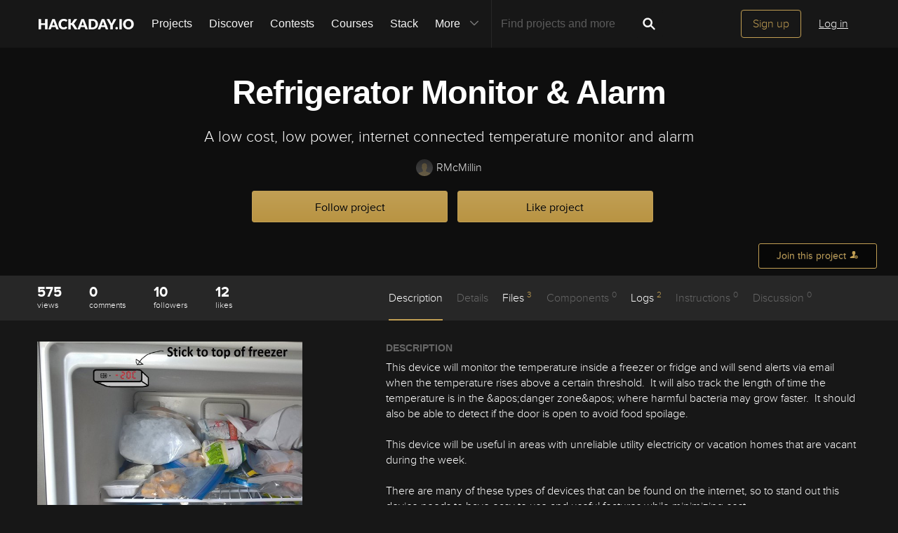

--- FILE ---
content_type: text/html; charset=utf-8
request_url: https://hackaday.io/project/165175-refrigerator-monitor-alarm
body_size: 23403
content:
<!doctype html>
<!--[if lt IE 7]> <html class="no-js lt-ie9 lt-ie8 lt-ie7" lang="en"> <![endif]-->
<!--[if IE 7]>    <html class="no-js lt-ie9 lt-ie8" lang="en"> <![endif]-->
<!--[if IE 8]>    <html class="no-js lt-ie9" lang="en"> <![endif]-->
<!--[if IE 9]>    <html class="no-js ie9" lang="en"> <![endif]-->
<!--[if gt IE 9]><!--> <html class="no-js" lang="en"> <!--<![endif]-->

<head>
    
    

<title>Refrigerator Monitor &amp; Alarm | Hackaday.io</title>
<meta charset="utf-8">
<meta name="viewport" content="width=device-width, initial-scale=1.0">
<meta name="theme-color" content="#333333">
<link rel="apple-touch-icon-precomposed" href="/apple-touch-icon.png">
<link rel="stylesheet" href="//cdn.hackaday.io/css/style.css?version=1.8.0" />
<script type="text/javascript" src="//use.typekit.net/ymb0lgk.js"></script>
<script type="text/javascript">try{Typekit.load({ async: true });}catch(e){}</script>
    




        <meta name="description" content="A low cost, low power, internet connected temperature monitor and alarm">
        <link rel="canonical" href="https://hackaday.io/project/165175-refrigerator-monitor-alarm" />


        <script type="text/javascript">
        function getCommentIdFromUrl() {
            if(window.location.hash) {
                var hash = window.location.hash.substring(1);
                var commentId = parseInt(hash.replace('j-discussion-', ''));
                if (commentId) {
                    return commentId;
                }
            }
            return null;
        }

        var commentId = getCommentIdFromUrl();
        if (commentId) {
            var url = window.location.href;
            if (url.indexOf('?') > -1) {
                url = url.substring(0, url.indexOf('?'));
            }
            if (url.indexOf('#') > -1) {
                url = url.substring(0, url.indexOf('#'));
            }
            url += '/discussion-' + commentId;
            window.location.href = url;
        }
    </script>
    



<meta name="twitter:card" content="summary_large_image">
<meta name="twitter:site" content="@hackadayio">
<meta name="twitter:title" content="Refrigerator Monitor &amp; Alarm">
<meta name="twitter:image" content="https://cdn.hackaday.io/images/resize/600x600/5471841556459682072.jpg">

    <meta name="twitter:description" content="This device will monitor the temperature inside a freezer or fridge and will send alerts via email when the temperature rises above a certain threshold.  It will also track the length of time the temperature is in the &amp;apos;danger zone&amp;apos; where harmful bacteria may grow faster.  It should also be able to detect if the door is open to avoid food spoilage.

This device will be useful in areas with unreliable utility electricity or vacation homes that are vacant during the week.

There are many of these types of devices that can be found on the internet, so to stand out this device needs to have easy to use and useful features while minimizing cost.

The original idea is to monitor the temperature in a freezer, but with some extra mounting type and enclosure considerations this should be able to monitor temperature anywhere - basement, attic, outside, garage, car, etc.">


    



<meta property="og:type" content="website" />
<meta property="og:title" content="Refrigerator Monitor &amp; Alarm">
<meta property="og:url" content="https://hackaday.io/project/165175-refrigerator-monitor-alarm">
<meta property="og:image" content="https://cdn.hackaday.io/images/resize/600x600/5471841556459682072.jpg">

    <meta property="og:description" content="This device will monitor the temperature inside a freezer or fridge and will send alerts via email when the temperature rises above a certain threshold. It will also track the length of time the temperature is in the &#39;danger zone&#39; where harmful bacteria may grow faster. It should also be able to detect if the door is open to avoid food spoilage. This device will be useful in areas with unreliable utility electricity or vacation homes that are vacant during the week. There are many of these types of devices that can be found on the internet, so to stand out this device needs to have easy to use and useful features while minimizing cost. The original idea is to monitor the temperature in a freezer, but with some extra mounting type and enclosure considerations this should be able to monitor temperature anywhere - basement, attic, outside, garage, car, etc.">



    <script>
        var HIO = {
            data: {
            role: '',
            },
            projectId: 165175,
            hackadayPrize: {
                id: 141,
                key: 'prize2023'
            },
            
            _csrf: 'WgqB8lQo--mKZM9SISaq80DYWVWK5lxFU34k'
        };
    </script>
</head>
<body class="project-detail page_v2 ">
    

<div class="header hfr-has-background-black" id="header">
    
    <div class="hfr-container hfr-is-max-widescreen">
        <nav class="hfr-navbar" role="navigation" aria-label="main navigation">
            <div class="hfr-navbar-brand">
                <a href="/" title="Hackaday.io" class="hfr-navbar-item logo">
                    <img src="/img/logo-squares.png" width="33px" height="23px" alt="Hackaday.io" class="hfr-is-hidden-touch hfr-is-hidden-widescreen">
                    <img src="/img/hackaday-logo.svg" width="138px" height="17px" alt="Hackaday.io" class="hfr-is-hidden-desktop-only">
                </a>
                <a role="button" class="hfr-navbar-burger hfr-burger" aria-label="menu" aria-expanded="false" data-target="navbarBasicExample">
                    <span aria-hidden="true"></span>
                    <span aria-hidden="true"></span>
                    <span aria-hidden="true"></span>
                </a>
            </div>

            <div class="hfr-navbar-menu">
                <div class="hfr-navbar-start">
                    <div class="hfr-navbar-item hfr-has-dropdown hfr-is-hoverable">
                        
                            <a href="/projects" class="hfr-navbar-item hfr-is-family-secondary ">Projects</a>
                        
                    </div>
                    <a href="/discover" class="hfr-navbar-item hfr-is-family-secondary ">Discover</a>
                    <a href="/contests" class="hfr-navbar-item hfr-is-family-secondary ">Contests</a>
                    <a href="/courses" class="hfr-navbar-item hfr-is-family-secondary hfr-is-hidden-desktop-only ">Courses</a>
                    <a href="/stack" class="hfr-navbar-item hfr-is-family-secondary ">Stack</a>
                    <div class="hfr-navbar-item hfr-has-dropdown hfr-is-hoverable">
                        <a class="hfr-navbar-link hfr-is-arrowless hfr-is-family-secondary">More 




    <div class="icon hfr-icon hfr-ml-3 hfr-has-text-grey hfr-is-hidden-touch">
        <svg width="16" height="16" xmlns="http://www.w3.org/2000/svg" viewBox="0 0 16 16"><path d="m8 9.702 4.79-4.79a.707.707 0 1 1 1 .999l-5.14 5.14a.705.705 0 0 1-.652.197.712.712 0 0 1-.646-.196l-5.14-5.14a.703.703 0 0 1-.004-1.002.708.708 0 0 1 1.003.004L8 9.702z" fill-rule="evenodd"/></svg>
        
    </div>

</a>
                        <div class="hfr-navbar-dropdown">
                            <a href="/courses" class="hfr-navbar-item hfr-is-hidden-touch hfr-is-hidden-widescreen">Courses</a>
                            <a href="/list/159729" class="hfr-navbar-item">Tutorials</a>
                            <a href="/events" class="hfr-navbar-item">Events</a>
                            <a href="/hackerspaces" class="hfr-navbar-item">Hackerspaces</a>
                            
                            <a href="https://hackaday.com/" target="_blank" rel="noopener noreferrer" class="hfr-navbar-item">Hackaday.com</a>
                            <a href="https://www.tindie.com/" target="_blank" rel="noopener noreferrer" class="hfr-navbar-item j-store-tracking">Tindie Marketplace</a>
                        </div>
                    </div>
                    <div class="hfr-navbar-item nav search-holder" style="border-left: 1px solid #272727;">
                        
<form id="search-form" class="hfr-field hfr-has-addons" action="/search" onsubmit="return submitSearch();" method="GET">
    <div class="hfr-control">
        <input type="text" placeholder="Find projects and more" name="term" class="hfr-input hfr-is-static j-add-search t-input-search" id="add-search" value="" autocomplete="off" pattern=".{2,}" required title="Two characters minimum"  />
    </div>
    <div class="control">
        <button type="submit" class="hfr-button button-search" title="Search">
            




    <div class="icon hfr-icon hfr-is-medium">
        <svg width="16" height="16" xmlns="http://www.w3.org/2000/svg" viewBox="0 0 16 16"><path d="M10.542 9.368a4.547 4.547 0 1 0-1.015 1.079c.04.086.094.166.165.237l2.727 2.727a.8.8 0 0 0 1.137.006.801.801 0 0 0-.006-1.136l-2.726-2.727a.812.812 0 0 0-.282-.185zm-1.72-.473a2.91 2.91 0 1 0-4.114-4.116 2.91 2.91 0 0 0 4.114 4.117z" fill-rule="evenodd"/></svg>
        
    </div>


        </button>
    </div>
</form>

                    </div>
                </div>

                
                    <div class="hfr-navbar-end">
                        <div class="hfr-navbar-item">
                            <div class="hfr-buttons">
                                <a href="/signup" class="hfr-button hfr-is-primary hfr-is-outlined">Sign up</a>
                                <a href="/signin?returnUrl=%2Fproject%2F165175-refrigerator-monitor-alarm" class="hfr-button hfr-is-text">Log in</a>
                            </div>
                        </div>
                    </div>
                
            </div>
        </nav>
    </div>
</div>

<div id="topMessage" class="alert small hide">
    <span class="j-top-content"></span>
    <a
        href="javascript:void(0);"
        class="alert-close j-top-message-close"
        title="Close"
    >
        




    <div class="icon icon-close-circle">
        <svg width="16" height="16" xmlns="http://www.w3.org/2000/svg" viewBox="0 0 16 16"><path d="M10.047 10.658a.562.562 0 0 1-.398-.165L7.984 8.828 6.32 10.493a.562.562 0 0 1-.961-.398.56.56 0 0 1 .164-.398L7.19 8.033 5.523 6.368a.561.561 0 1 1 .795-.796l1.665 1.665L9.65 5.572a.563.563 0 0 1 .795.796L8.78 8.033l1.665 1.664a.562.562 0 0 1-.398.961zm-2.062-7.5a4.875 4.875 0 1 0 .002 9.75 4.875 4.875 0 0 0-.004-9.75zm0 10.875a6 6 0 1 1 0-12 6 6 0 0 1 0 12z" fill-rule="evenodd"/></svg>
        
    </div>

 Close
    </a>
</div>




<script>
    var HIO = HIO || {};
</script>
    




    



    
    <div class="header-photo" >
        <div class="overlay"></div>
    </div>

    <div class="headline" false>
    

<div class="headline-image-overlay"></div>
<div class="progress-holder">
    <div class="progress">
        <div class="progress-item">
            <div class="progress-number foreground">0%</div>
        </div>
        <div class="progress-number">0%</div>
    </div>
</div>
    <div class="container">
        <h1>Refrigerator Monitor &amp; Alarm</h1>
        

<p class="description">A low cost, low power, internet connected temperature monitor and alarm</p>
        <div class="author">
            <span class="identity-card" data-id="405495"><a href="/rmcmillin"><img     src="https://cdn.hackaday.io/images/resize/24x24/default-avatar.png"     alt="rmcmillin" />RMcMillin</a></span>
        </div>
        



    <div class="project-following-container ">
        <a href="javascript:void(0)" data-href="/project/165175/event/unfollow" class="gold-gold-button unfollow text-changing-button" data-before="Following" data-after="Unfollow?">
            Following
        </a>
        <a href="javascript:void(0)" data-href="/project/165175/event/follow" class="gold-gold-button follow">
            Follow project
        </a>
    </div>

        



    <div class="project-skulling-container ">
        <a href="javascript:void(0)" data-href="/project/165175/event/unskull" class="gold-gold-button unskulled text-changing-button" data-before="Liked" data-after="Unlike?">
            Liked
        </a>
        <a href="javascript:void(0)" data-href="/project/165175/event/skull" class="gold-gold-button skulled">
            Like project
        </a>
    </div>

    </div>
    <div id="modal-onboarding-back" class="modal-background"></div>

<div class="onboarding-padding-remove onboarding-modal modal-content-holder" id="onboarding-modal">
    <div class="onboarding-signup">
        <div class="onboarding-top">
            <div class="submissions-close modal-close">
                




    <div class="icon icon-close">
        <svg width="16" height="16" xmlns="http://www.w3.org/2000/svg" viewBox="0 0 16 16"><path d="M8 6.99 4.767 3.76a.714.714 0 1 0-1.01 1.01L6.992 8 3.76 11.233a.714.714 0 1 0 1.01 1.01L8 9.008l3.233 3.232a.714.714 0 1 0 1.01-1.01L9.008 8l3.232-3.233a.714.714 0 1 0-1.01-1.01L8 6.992z" fill-rule="evenodd"/></svg>
        
    </div>


            </div>
            <div class="onboarding-holder">

                <div class="headline">
                    <h1 class="title text-center">Become a Hackaday.io member</h1>
                    <p class="onboarding-subtitle-signup text-center hidden">
                        <span>Not a member? You should </span>
                        <a href="#" id="signup-switch">Sign up.</a>
                    </p>
                    <p class="onboarding-subtitle-login text-center">
                        <span>Already have an account? </span>
                        <a href="#" id="login-switch">Log in.</a>
                    </p>
                </div>

                <div class="onboarding-content signin-holder">


                    <div class="signin-left">
                        <a href="/auth/github" class="sign-in-with-github-button button j-dialog-auth-window">
                            




    <div class="icon icon-github--signin">
        <svg width="16" height="16" xmlns="http://www.w3.org/2000/svg" viewBox="0 0 16 16"><path d="M3.643 7.513c-.158-.45-.228-.967-.228-1.543 0-1.024.33-1.41.77-1.955-.337-1.167.122-1.965.122-1.965s.71-.142 2.05.79c.728-.303 2.666-.328 3.584-.068.563-.36 1.593-.873 2.008-.73.113.176.355.688.147 1.813.14.247.874.772.877 2.258-.012.548-.07 1.01-.18 1.402.02 0-.14.485-.177.484C12.13 9.034 11.13 9.42 9.52 9.58c.522.32.672.72.672 1.802 0 1.083-.015 1.23-.012 1.478.006.408.623.604.6.736-.023.13-.517.11-.747.032-.654-.22-.588-.75-.588-.75l-.022-1.447s.044-.78-.253-.78v2.37c0 .516.372.672.372.863 0 .327-.68-.03-.888-.235-.32-.31-.283-.97-.275-1.49.006-.502-.006-1.603-.006-1.603l-.216.005s.088 2.403-.114 2.84c-.263.563-1.054.757-1.054.5 0-.172.194-.117.302-.503.093-.33.06-2.78.06-2.78s-.253.146-.253.605c0 .21-.007 1.41-.007 1.767 0 .45-.657.705-.973.705-.16 0-.36-.008-.36-.09 0-.208.602-.33.602-.762 0-.375-.008-1.34-.008-1.34s-.304.052-.736.052c-1.09 0-1.435-.675-1.6-1.053a1.859 1.859 0 0 0-.784-.908c-.18-.113-.222-.247-.013-.285.966-.175 1.212 1.063 1.857 1.26.46.14 1.052.08 1.346-.105.04-.378.32-.705.554-.877-1.64-.153-2.612-.705-3.116-1.593-.005 0-.236-.482-.217-.482z" fill-rule="evenodd"/></svg>
        
    </div>


                            <span class="onboardingCaption">Sign up</span> with Github
                        </a>
                        <a href="/auth/twitter" class="sign-in-with-twitter-button button j-dialog-auth-window">
                            




    <div class="icon icon-twitter--signin">
        <svg width="16" height="16" xmlns="http://www.w3.org/2000/svg" viewBox="0 0 16 16"><path d="M10.725 2.04c1.2-.022 1.837.406 2.447.946.517-.044 1.19-.324 1.586-.52.128-.07.256-.138.385-.207-.226.595-.533 1.062-1.004 1.416-.106.08-.21.186-.34.237v.007c.67-.007 1.225-.304 1.75-.463v.007c-.276.428-.65.863-1.05 1.175l-.482.374c.008.692-.01 1.355-.144 1.94-.773 3.388-2.82 5.688-6.064 6.674-1.165.355-3.046.5-4.38.175-.662-.16-1.26-.34-1.82-.58a7.252 7.252 0 0 1-.877-.44l-.272-.162c.302.01.654.09.99.038.305-.048.604-.035.884-.094.7-.15 1.322-.35 1.858-.653.26-.15.654-.324.838-.537a2.706 2.706 0 0 1-.92-.16c-1.002-.346-1.585-.98-1.964-1.933.303.032 1.177.11 1.38-.058-.38-.02-.748-.236-1.01-.397C1.71 8.333 1.053 7.51 1.058 6.24c.106.048.21.1.317.147.202.083.408.127.65.177.102.02.305.078.423.037h-.015c-.156-.176-.41-.296-.567-.484-.517-.628-1-1.592-.695-2.74.08-.29.202-.55.334-.785l.015.007c.06.122.193.214.278.316.264.32.59.607.92.86 1.132.862 2.15 1.39 3.785 1.784.415.1.894.175 1.39.177-.14-.395-.095-1.035.015-1.42.275-.96.874-1.654 1.752-2.025a3.8 3.8 0 0 1 .687-.208c.126-.013.252-.027.378-.043" fill-rule="evenodd"/></svg>
        
    </div>


                            <span class="onboardingCaption">Sign up</span> with Twitter
                        </a>
                        <span class="or-separator">OR</span>
                    </div>


                    <div class="signin-right">

                        <form method="POST" action="/signupfast">
                            <div class="signin-controls">
                                <div class="signin-control">
                                    <input
                                        id="onboarding-email"
                                        type="text" 
                                        class="input-field" 
                                        placeholder="Enter your email address" 
                                        required 
                                        name="email"
                                        
                                    />
                                </div>
                                <div class="signin-control">
                                    <input
                                        id="onboarding-pass"
                                        type="password" 
                                        class="input-field" 
                                        placeholder="Pick a secure password" 
                                        required name="password" 
                                         
                                    />
                                </div>
                                <div class="bottom remember-me hidden">    
                                    <input
                                        id="rememberMe"
                                        class="checkbox"
                                        type="checkbox"
                                        name="rememberMe"
                                        value="remember-me"
                                        checked
                                    >
                                    <label for="rememberMe">Remember me</label>
                                </div>


                                <input id="captchaInput" type="text" class="input-field onboarding-modal-captcha" placeholder="Enter captcha" name="captcha" autocomplete="new-password" style="width: -webkit-calc(100% - 115px);"/>
                                <img src="/captcha.jpg#1768933716729" id="captchaUrl" style="vertical-align: middle;" class="onboarding-modal-captcha"/>
                                <div class="signin-control">
                                    <button
                                        class="input-field gold-gold-button button-signin"
                                        type="submit">
                                        <span class="onboardingCaption">Sign up</span>
                                    </button>
                                    <div class="bottom signin-empty-bottom hidden"></div>
                                </div>

                                <div class="bottom forgot-password hidden">
                                    <a href="/forgotpass" id="forgot-pass-link" class="forgot-pass">Forgot your password?</a>
                                </div>
                            </div>

                            <input 
                                type="hidden" 
                                name="source" 
                                value="/project : like/follow modal" 
                            />
                            <input 
                                type="hidden" 
                                name="_csrf" 
                                value="WgqB8lQo--mKZM9SISaq80DYWVWK5lxFU34k" 
                            />
                            <input 
                                type="hidden" 
                                class="input-field" 
                                placeholder="Invitation Code" 
                                required name="invitation_code"
                                value="5Ad0ix2-b96J"
                            />
                        </form>
                    </div>

                </div>
            </div>
        </div>

        <div class="j-modal-form-message-background">
            <div class='j-modal-form-message'></div>
        </div>

    </div>

    <div class="onboarding-top onboarding-interests">
        <div class="submissions-close modal-close">
            




    <div class="icon icon-close">
        <svg width="16" height="16" xmlns="http://www.w3.org/2000/svg" viewBox="0 0 16 16"><path d="M8 6.99 4.767 3.76a.714.714 0 1 0-1.01 1.01L6.992 8 3.76 11.233a.714.714 0 1 0 1.01 1.01L8 9.008l3.233 3.232a.714.714 0 1 0 1.01-1.01L9.008 8l3.232-3.233a.714.714 0 1 0-1.01-1.01L8 6.992z" fill-rule="evenodd"/></svg>
        
    </div>


        </div>

        <div class="headline">
            <h1 class="title text-center">Just one more thing</h1>
            <p class="subtitle text-center">
                To make the experience fit your profile, pick a username and tell us what interests you.
            </p>
        </div>

        <div class="j-modal-form-message-background">
            <div class='j-modal-form-message'></div>
        </div>

        <div class="container" id="username-interests-modal">
            <div class="control-label">Pick an awesome username</div>
            <div class="username">
                <div class="prefixed-input-container">
                    <img src="/img/link.svg" alt="" class="icon-link">
                    <div class="prefixed-input"><div 
                        class="prefixed-input-prefix">hackaday.io/</div><input
                            type="text" 
                            class="input-field prefixed-input-field" 
                            placeholder="username" 
                            id="usernameModal"
                            name="username"
                            maxlength="25"
                            value=""
                            required 
                        />
                    </div>
                    <img src="/img/complete-circle.svg" alt="" class="icon-complete-circle" style="display: none">
                </div>
                <div class="placeholder">
                    <div class="urlhint">Your profile&#39;s URL: hackaday.io/<strong>username</strong>. Max 25 alphanumeric characters.</div>
                </div>
            </div>
            
            <div id="interests-list">
                <div class="control-label">Pick a few interests</div>
                <ul class="interests-list force-scroll-y interests-list-modal list-terms-ul">
                </ul>
            </div>

            
            <div id="selected">
                <div class="control-label"> Projects that share your interests </div>

                <div id="interests-projects-frame" class="force-scroll-y">
                    <ul class="interests-list-mini list-projects">
                    </ul>
                </div>

                <div class="control-label"> People that share your interests </div>

                <div id="interests-people-frame" class="force-scroll-y">
                    <ul class="interests-list-mini list-people">
                    </ul>
                </div>
            </div>
        </div>

        <div class="footer-static">
            <div class="stats container">
                <div id="footer-found-text">
                    <p style="margin-bottom: 0" class="stats-text hide">
                        <span>We found </span>
                        <span style="color: #AE8E4F; cursor:pointer;" class="refine-projects"></span>
                        <span> and </span>
                        <span style="color:#AE8E4F; cursor: pointer;" class="refine-people"></span>
                        <span>based on your interests.</span>
                    </p>
                    <p style="margin-bottom: 0" class="more-interests hide">
                        <a href="javascript:void(0)" id="back" style="cursor:pointer;">
                            Choose more interests.
                        </a>
                    </p>
                </div>
            </div>

            <div class="container">
                <div class="feed-button">
                    <a href="javascript:void(0)" id="done" class="interests-button grey-grey-button">
                        OK, I&#39;m done!
                    </a>
                    <a href="javascript:void(0)" id="skipUsernameInterests" class="interests-button gold-gold-button">
                        Skip
                    </a>
                </div>
            </div>
        </div>
    </div>
</div>
    <div class="project-join-top ">
        






        




    <a href="javascript:void(0)"
        
            class="login-button button-upload"
        
    >
        <span>Join this project</span>
        




    <div class="icon icon-join">
        <svg width="16" height="16" xmlns="http://www.w3.org/2000/svg" viewBox="0 0 16 16"><g fill-rule="evenodd"><path d="M9.516 13.71H1.93v-1.34c0-.4 1.035-.984 2.63-1.558 1.587-.572 2.095-1.055 2.095-2.088 0-.62-.485-.418-.698-1.553-.09-.47-.518-.007-.6-1.082 0-.43.234-.536.234-.536s-.12-.634-.165-1.122c-.06-.608.354-2.18 2.56-2.18 2.204 0 2.617 1.572 2.56 2.18-.047.488-.166 1.122-.166 1.122s.234.107.234.536c-.082 1.075-.51.612-.6 1.083-.212 1.137-.697.934-.697 1.554 0 .53.135.917.48 1.243a2.999 2.999 0 0 0-.284 3.743z"/><path d="M11.992 14.516a2.5 2.5 0 0 1 0-5 2.5 2.5 0 0 1 0 5zm1.482-2.17a.33.33 0 0 0 0-.66h-1.098V10.59a.33.33 0 1 0-.66 0v1.097H10.62a.329.329 0 0 0-.33.33c0 .18.147.33.33.33h1.097v1.097a.33.33 0 0 0 .66 0v-1.098h1.097z"/></g></svg>
        
    </div>


    </a>




    </div>
</div>

    

<div id="similars">
    <div class="similars-header">
        Similar projects worth following
        <a href="javascript:void(0)" class="submissions-close">
            




    <div class="icon icon-close">
        <svg width="16" height="16" xmlns="http://www.w3.org/2000/svg" viewBox="0 0 16 16"><path d="M8 6.99 4.767 3.76a.714.714 0 1 0-1.01 1.01L6.992 8 3.76 11.233a.714.714 0 1 0 1.01 1.01L8 9.008l3.233 3.232a.714.714 0 1 0 1.01-1.01L9.008 8l3.232-3.233a.714.714 0 1 0-1.01-1.01L8 6.992z" fill-rule="evenodd"/></svg>
        
    </div>


        </a>
    </div>
    <div class="container"></div>
</div>
    <div class="project-menu-details-holder">
    <div class="container">
        <div class="content-left">
            <div class="section-profile-stats">
                




    <div class="stat-one view-count">
        <span title="View Count">575</span>
        <small>views</small>
    </div>

                




<div class="stat-one comment_count">
    <a href="javascript:void(0)">
        <span title="Comments">0</span>
        <small>comments</small>
    </a>
</div>

                




    <div class="stat-one follower_count">
        
            <a href="/hackers/all/project/165175/following">
        
            <span title="Followers">10</span>
            <small>followers</small>
        
            </a>
        
    </div>

                




    <div class="stat-one like_count">
        
            <a href="/hackers/all/project/165175/likers">
        
            <span title="Likes">12</span>
            <small>likes</small>
        
            </a>
        
    </div>

            </div>
        </div>

        <div class="content-right">
            <ul class="project-menu">
                



<li>
    
        <a href="#menu-description" class=" menu-scroll active">Description</a>
    
</li>
                



<li>
    
        Details
    
</li>
                



<li>
    
        <a href="#menu-files" class="menu-add-content menu-scroll">Files <span>3</span></a>
        <ul class="menu-add-content-dropdown">
            
            <li><a href="/project/165175/files" class="grey-gold-button very-small-button">View all</a></li>
        </ul>
    
</li>
                




    <li>
        
            Components <span>0</span>
        
    </li>

                



<li>
    
        <a href="#menu-logs" class="menu-add-content menu-scroll">Logs <span>2</span></a>
        <ul class="menu-add-content-dropdown">
            
            <li>
                <a href="/project/165175/logs" class="grey-gold-button very-small-button">
                    View all
                </a>
            </li>
        </ul>
    
</li>
                




    <li>
        
            Instructions <span>0</span>
        
    </li>

                



<li>
    
        Discussion <span>0</span>
    
</li>
            </ul>
        </div>
    </div>
</div>


    <div class="container">
        <div class="content-left">
    





    





    <a
        href="/project/165175/gallery#2f3811ac1ba3e0cd901f8a713235113c"
        id="project-image"
        class="image-holder image-holder-project lazy"
        data-src="https://cdn.hackaday.io/images/resize/600x600/5471841556459682072.jpg"
        data-image="https://cdn.hackaday.io/images/resize/600x600/5471841556459682072.jpg"
    ></a>



    <div class="thumbs-holder">
        
    </div>



    
        <div class="view-gallery-holder">
            <a href="/project/165175/gallery">
                <div class="view-gallery grey-gold-button very-small-button">View Gallery</div>
            </a>
        </div>
    

    




    





    






    



<aside class="section section-project-stats">
    
        <div class="icon-view-count" title="View Count">
            




    <div class="icon icon-eye">
        <svg width="16" height="16" xmlns="http://www.w3.org/2000/svg" viewBox="0 0 16 16"><path d="M8.014 12.122c4.036 0 7.002-4.146 7.002-4.146S11.694 3.83 8.014 3.83c-3.68 0-7.002 4.146-7.002 4.146s2.965 4.146 7.002 4.146zm0-1.572a2.573 2.573 0 1 0-.002-5.146 2.573 2.573 0 0 0 .002 5.146zm0-1a1.573 1.573 0 0 0 0-3.146 1.572 1.572 0 0 0 0 3.145z" fill-rule="evenodd"/></svg>
        
    </div>


            <span class="view_count">575</span>
        </div>
    
    <div class="action-comment-with-hover" title="Comments">
        <a href="#j-discussions-title">
            




    <div class="icon icon-comment">
        <svg width="16" height="16" xmlns="http://www.w3.org/2000/svg" viewBox="0 0 16 16"><path d="M8.312 2.038c3.832 0 6.167 2.303 6.167 5.14 0 2.842-2.336 5.113-6.168 5.113-.467 0-.923-.14-1.364-.204-1.785 2.32-4.598 1.863-4.598 1.863 1.987-.968 1.947-2.57 1.594-2.783-1.56-.944-2.498-2.38-2.498-3.988 0-2.84 3.034-5.142 6.866-5.142" fill-rule="evenodd"/></svg>
        
    </div>


            <span class="comment_count">0</span>
        </a>
    </div>
    
        <div class="action-view" title="Followers">
            
                <a href="/hackers/all/project/165175/following">
            
                




    <div class="icon icon-users">
        <svg width="16" height="16" xmlns="http://www.w3.org/2000/svg" viewBox="0 0 16 16"><path d="M9.48 10.79c.347-.278.478-.604.478-1.068 0-.496-.396-.335-.57-1.243-.073-.378-.423-.007-.49-.868 0-.343.19-.428.19-.428s-.096-.507-.134-.898c-.047-.486.29-1.743 2.094-1.743 1.802 0 2.14 1.257 2.093 1.743-.037.39-.134.898-.134.898s.19.085.19.428c-.066.86-.416.49-.49.867-.173.908-.57.746-.57 1.242 0 .826.416 1.212 1.715 1.67 1.303.46 2.15.927 2.15 1.246v1.072H0v-1.34c0-.4 1.042-.984 2.645-1.558 1.6-.572 2.11-1.054 2.11-2.087 0-.62-.488-.418-.703-1.554-.09-.47-.52-.006-.602-1.082 0-.43.235-.535.235-.535s-.12-.634-.166-1.123c-.06-.608.357-2.18 2.575-2.18 2.22 0 2.635 1.572 2.577 2.18-.047.49-.167 1.123-.167 1.123s.235.106.235.535c-.082 1.076-.513.612-.602 1.083-.214 1.137-.702.934-.702 1.555 0 1.02.497 1.502 2.045 2.064z" fill-rule="evenodd"/></svg>
        
    </div>


                <span class="follower_count">10</span>
            
                </a>
            
        </div>
        
            <div class="action-skull" title="Likes">
                
                    <a href="/hackers/all/project/165175/likers">
                
                    




    <div class="icon icon-skull">
        <svg width="16" height="16" xmlns="http://www.w3.org/2000/svg" viewBox="0 0 16 16"><path d="m5.508 5.892.583-.582-.68-.627c-.522-.48-.703-.753-.77-1.166a1.694 1.694 0 0 0-1.41-1.395l-.544-.076.524.503.524.5-.51.577c-.28.317-.558.63-.618.7-.062.067-.3-.04-.542-.242-.238-.2-.48-.364-.54-.364-.234 0 .048.726.432 1.11.32.318.53.407.98.41.484 0 .686.1 1.264.613.38.336.697.614.707.617.01.003.28-.257.6-.578zm6.173.045c.635-.55.877-.676 1.292-.675a1.59 1.59 0 0 0 1.49-1.07c.09-.27.136-.514.106-.545-.03-.03-.286.134-.567.365l-.51.42-.606-.665-.607-.665.505-.535.506-.534-.544.083c-.71.108-1.296.69-1.41 1.402-.07.423-.25.688-.826 1.215l-.737.673.52.59c.286.325.54.597.565.604.025.007.396-.29.826-.663zm-2.137 3.52c-.06-.103-.29-.273-.51-.38-.603-.29-.745-.598-.434-.94.376-.418 1.082-.38 1.442.078.34.433.36.71.07 1.12-.244.352-.412.387-.57.12zm-3.82-.12c-.288-.41-.27-.69.07-1.122.36-.457 1.066-.496 1.444-.08.31.344.168.653-.433.943-.22.106-.45.276-.51.378-.158.266-.326.23-.57-.12zm1.85 1.21c0-.378.278-.927.44-.873.194.064.41.78.295.97-.045.072-.138.047-.21-.058-.103-.145-.148-.148-.202-.014-.096.235-.322.217-.322-.026zm-.275.997c0-.24.253-.306.23-.016-.012.18-.015.638.528.655.542.017.49-.384.493-.572.002-.36.246-.28.246.012 0 .296.22.545.6.547.38 0 .38-.323.38-.624 0-.252.146-.59.366-.85.535-.636.736-1.22.736-2.135 0-2.387-2.244-3.872-4.32-2.857-1.917.94-2.3 3.69-.72 5.168.198.184.36.466.36.627.01.535.12.67.554.676.435.007.445-.366.546-.63zm5.458 2.057-.51-.447.567-.654c.31-.36.634-.655.72-.655.084 0 .326.166.538.37.463.442.627.344.39-.23-.277-.666-.894-1.104-1.556-1.104-.47 0-.662-.09-1.108-.515-.323-.31-.563-.45-.6-.353-.032.09-.236.408-.453.706l-.394.544.47.456c.26.25.47.56.47.684 0 .857.754 1.645 1.573 1.646h.402l-.51-.447zm-8.896.24c.443-.23.822-.842.822-1.327 0-.17.195-.51.432-.756l.432-.446-.328-.402c-.18-.222-.4-.52-.487-.662-.148-.246-.18-.237-.618.17-.346.324-.63.45-1.133.503-.77.08-1.256.47-1.456 1.17-.153.533-.03.563.404.1.178-.19.4-.345.494-.345.094 0 .43.294.747.654l.574.653-.518.448-.518.448h.375c.205 0 .555-.094.777-.21z" fill-rule="evenodd"/></svg>
        
    </div>


                    <span class="like_count">12</span>
                
                    </a>
                
            </div>
        
    
</aside>
    





    <aside class="section section-team">
        <h2 class="section-title">
            Team
            (<span id="contributor-count">2</span>)
        </h2>

        <ul class="contributors-list">
            
                <li>
                    <span class="gray-link"><span class="identity-card" data-id="405495"><a href="/hacker/405495-rmcmillin"><img     src="https://cdn.hackaday.io/images/resize/24x24/default-avatar.png"     alt="rmcmillin" />RMcMillin</a></span></span>
                </li>
            

            

            

            
                        <li class="">
                            <span class="gray-link"><span class="identity-card" data-id="412899"><a href="/hacker/412899-paul-jamieson"><img     src="https://cdn.hackaday.io/images/resize/24x24/1487451559841491750.jpg"     alt="paul-jamieson" />Paul Jamieson</a></span></span>

                            
                        </li>
                 

            
        </ul>

        <div class="error-message hide" id="team-error"><p></p></div>

        
            <input type="hidden" name="HADPrizeSubmission" value="false"/>
            
                <a href="javascript:void(0)"
                   
                        class="login-button"
                   
                >Join this project's team</a>
            
        
    </aside>

    




    



    


    




    <aside class="section section-tags">
        
                <div class="special-tags">
                    <a href="/projects?tag=ongoing%20project" class="tag">
                        <span class="progress-circle icon-button"></span>
                        




    <div class="icon icon-button icon-progress-circle">
        <svg width="16" height="16" xmlns="http://www.w3.org/2000/svg" viewBox="0 0 16 16"><path d="M3.148 8.03a4.876 4.876 0 0 0 8.322 3.446L8.023 8.03V3.153a4.875 4.875 0 0 0-4.875 4.875zm4.875 6a6 6 0 1 1 0-12 6 6 0 0 1 0 12z" fill-rule="evenodd"/></svg>
        
    </div>


                        <span>ongoing project</span>
                    </a>
                </div>

        
        
                <a href="/projects?tag=2019hackadayprize" class="tag">2019hackadayprize</a>
        
    </aside>

    





    




    



<aside class="section section-project-time">
    <p class="project-time">
        This project was
            
                created on 04/24/2019
                
                     and last updated 7 years ago.
                
            
    </p>
</aside>
    





</div>

        <div class="content-right project-menu-content">

    

    




    <section class="section section-description">
        <h2 id="menu-description" class="section-title">Description</h2>
        <div class="description" style="white-space: pre-wrap;">This device will monitor the temperature inside a freezer or fridge and will send alerts via email when the temperature rises above a certain threshold.  It will also track the length of time the temperature is in the &amp;apos;danger zone&amp;apos; where harmful bacteria may grow faster.  It should also be able to detect if the door is open to avoid food spoilage.

This device will be useful in areas with unreliable utility electricity or vacation homes that are vacant during the week.

There are many of these types of devices that can be found on the internet, so to stand out this device needs to have easy to use and useful features while minimizing cost.

The original idea is to monitor the temperature in a freezer, but with some extra mounting type and enclosure considerations this should be able to monitor temperature anywhere - basement, attic, outside, garage, car, etc.</div>
    </section>

    




    




    <section class="section section-files">
        <h2 id="menu-files" class="section-title">Files</h2>

        

        
            <table class="files-table">
                <tbody>
                    
                        <tr class="component-">
                            <td class="file-details">
                                <div class="description">
                                    <h3 data-href="https://cdn.hackaday.io/files/1651757066847200/Fridge Monitor &amp; Alarm SSFD.docx">Fridge Monitor &amp; Alarm SSFD.docx</h3>
                                    
                                </div>
                                <p>
                                    document -
                                    55.56 kB -
                                    04/28/2019 at 11:32
                                    
                                </p>
                            </td>
                            <td></td>
                            
                            <td class="file-type">
                                <a download target="_blank" href="https://cdn.hackaday.io/files/1651757066847200/Fridge Monitor &amp; Alarm SSFD.docx">
                                    




    <div class="icon icon-download">
        <svg width="16" height="16" xmlns="http://www.w3.org/2000/svg" viewBox="0 0 16 16"><path d="M7.57 8.782v-4.1a.494.494 0 0 1 .987 0V8.78l.753-.753a.5.5 0 0 1 .697 0c.192.193.198.5 0 .697l-1.58 1.58-.016.018a.487.487 0 0 1-.696 0L6.12 8.728a.5.5 0 0 1 .002-.697.487.487 0 0 1 .696 0l.753.752zm.456 5.236a6 6 0 1 0 0-12 6 6 0 0 0 0 12zm.043-3.156c.945 0 1.712-.055 1.712-.123s-.767-.123-1.713-.123c-.947 0-1.714.055-1.714.122s.767.122 1.713.122z" fill-rule="evenodd"/></svg>
        
    </div>


                                    <span class="file-button-description">Download</span>
                                </a>
                            </td>
                            
                        </tr>
                        
                    
                        <tr class="component-">
                            <td class="file-details">
                                <div class="description">
                                    <h3 data-href="https://cdn.hackaday.io/files/1651757066847200/Schematic.pdf">Schematic.pdf</h3>
                                    
                                </div>
                                <p>
                                    Adobe Portable Document Format -
                                    83.63 kB -
                                    04/28/2019 at 11:32
                                    
                                </p>
                            </td>
                            <td></td>
                            
                            <td class="file-type file-preview">
                                <a href="#" class="file-preview-link" data-type="pdf">
                                    




    <div class="icon icon-preview">
        <svg width="16" height="16" xmlns="http://www.w3.org/2000/svg" viewBox="0 0 16 16"><path d="M8.014 12.122c4.036 0 7.002-4.146 7.002-4.146S11.694 3.83 8.014 3.83c-3.68 0-7.002 4.146-7.002 4.146s2.965 4.146 7.002 4.146zm0-1.572a2.573 2.573 0 1 0-.002-5.146 2.573 2.573 0 0 0 .002 5.146zm0-1a1.573 1.573 0 0 0 0-3.146 1.572 1.572 0 0 0 0 3.145z" fill-rule="evenodd"/></svg>
        
    </div>


                                    <span class="file-button-description">Preview</span>
                                </a>
                            </td>
                            
                        </tr>
                        
                            <tr class="hidden">
                                <td class="file-preview-holder" colspan="3"></td>
                            </tr>
                        
                    
                        <tr class="component-">
                            <td class="file-details">
                                <div class="description">
                                    <h3 data-href="https://cdn.hackaday.io/files/1651757066847200/Hardware Block Diagram.png">Hardware Block Diagram.png</h3>
                                    
                                </div>
                                <p>
                                    Portable Network Graphics (PNG) -
                                    30.23 kB -
                                    04/27/2019 at 17:32
                                    
                                </p>
                            </td>
                            <td></td>
                            
                            <td class="file-type file-preview">
                                <a href="#" class="file-preview-link" data-type="image">
                                    




    <div class="icon icon-preview">
        <svg width="16" height="16" xmlns="http://www.w3.org/2000/svg" viewBox="0 0 16 16"><path d="M8.014 12.122c4.036 0 7.002-4.146 7.002-4.146S11.694 3.83 8.014 3.83c-3.68 0-7.002 4.146-7.002 4.146s2.965 4.146 7.002 4.146zm0-1.572a2.573 2.573 0 1 0-.002-5.146 2.573 2.573 0 0 0 .002 5.146zm0-1a1.573 1.573 0 0 0 0-3.146 1.572 1.572 0 0 0 0 3.145z" fill-rule="evenodd"/></svg>
        
    </div>


                                    <span class="file-button-description">Preview</span>
                                </a>
                            </td>
                            
                        </tr>
                        
                            <tr class="hidden">
                                <td class="file-preview-holder" colspan="3"></td>
                            </tr>
                        
                    
                </tbody>
            </table>
        
        <p>
            
        </p>
    </section>

    




    

    






    <section class="section section-buildlogs">
        <h2 id="menu-logs" class="section-title">Project Logs
            
                <a href="" class="section-collapse j-buildlogs-collapse">
                    




    <div class="icon icon-arrow-up">
        <svg width="16" height="16" xmlns="http://www.w3.org/2000/svg" viewBox="0 0 16 16"><path d="m8 6.26 4.79 4.79a.706.706 0 1 0 1-.997l-5.14-5.14a.705.705 0 0 0-.652-.197.712.712 0 0 0-.646.196l-5.14 5.14a.707.707 0 1 0 .999.999L8 6.26z" fill-rule="evenodd"/></svg>
        
    </div>


                    




    <div class="icon icon icon-arrow-down hide">
        <svg width="16" height="16" xmlns="http://www.w3.org/2000/svg" viewBox="0 0 16 16"><path d="m8 9.702 4.79-4.79a.707.707 0 1 1 1 .999l-5.14 5.14a.705.705 0 0 1-.652.197.712.712 0 0 1-.646-.196l-5.14-5.14a.703.703 0 0 1-.004-1.002.708.708 0 0 1 1.003.004L8 9.702z" fill-rule="evenodd"/></svg>
        
    </div>


                    <span class="collapse-text">Collapse</span>
                </a>
            
        </h2>
        
        <ul class="buildlogs-list j-buildlogs-list post-content details-content">
        
            <li  data-order="0" data-id="162615">
                <h3 class="element-title">
                    <a href="/project/165175/log/162615-schematic">Schematic</a>
                    
                </h3>
                <small class="authorship">
                    <span class="gray-link"><span class="identity-card" data-id="405495"><a href="/hacker/405495-rmcmillin">RMcMillin</a></span></span> &bull;
                    <span class='time-card' style='margin: 0' title='7 years ago'>04/28/2019 at 11:36</span>  &bull;
                    <a class="gray-link" href="/project/165175/log/162615-schematic#discussion-list">
                        0 comments
                    </a>
                </small>
                <div class="summary">
                    <p><p>I&apos;ve added a very rough schematic to get started.&#xA0; Before I commit to the temperature sense and light sense circuit I will purchase a few parts to test them out.</p><p>I&apos;ve also added a system specification and function description document to explain how the system works. It&apos;s mostly for me to remember why I chose certain resistor values and components.</p><p>These files will be regularly updated as I make changes&#xA0; - they&apos;re very rough.</p>
                        
                    </p>
                </div>
            </li>
        
            <li  data-order="1" data-id="162580">
                <h3 class="element-title">
                    <a href="/project/165175/log/162580-basic-functionality-and-part-selection">Basic functionality and part selection</a>
                    
                </h3>
                <small class="authorship">
                    <span class="gray-link"><span class="identity-card" data-id="405495"><a href="/hacker/405495-rmcmillin">RMcMillin</a></span></span> &bull;
                    <span class='time-card' style='margin: 0' title='7 years ago'>04/27/2019 at 17:31</span>  &bull;
                    <a class="gray-link" href="/project/165175/log/162580-basic-functionality-and-part-selection#discussion-list">
                        0 comments
                    </a>
                </small>
                <div class="summary">
                    <p><p>I came up with a simple hardware block diagram and chose a few parts that will make up the main system components.&#xA0; I&#xA0;think I should remove low cost from the title because I don&apos;t think it will be as inexpensive as I was hoping.</p><p>I&#xA0;thought about various configurations that the system could be in and decided that I wanted to put everything in a single package.&#xA0; This may cause issues in the future as batteries do not run well in cold and I&apos;m not sure how well wifi will penetrate the walls of a fridge.&#xA0; I will try to put everything in a single package for easy installation and if there are issues then I will try to work around it or change the design.</p><p>I&apos;ve attached a basic hardware block diagram and I would like the system to following way:</p><ul><li>Achieve lowest power possible by turning things off or entering sleep modes</li><li>Wake up periodically to test temperature and battery voltage and store data to memory.&#xA0; If there is a temperature issue then wake up on a higher frequency period.</li><li>When the door opens, I want the system to wake up and display the current temperature</li><li>Access to data through a phone app</li><li>phone app to change alarm thresholds for temperature and battery discharge level</li></ul><p>I&#xA0;chose to use an RTD over a cheaper type of temperature sensor to have some decent accuracy since this is for food safety.</p><p>I have decided to use the ATwinc1500 wifi module over ESP8266 and its derivatives due to a lower current consumption in idle mode.</p><p>I will probably use the ATmega328pb MCU since I already have libraries made and I&#xA0;am comfortable with it.&#xA0; For a final product the MCU should probably be optimized for what the system actually needs.</p>
                        
                    </p>
                </div>
            </li>
        
        </ul>
        <p class="log-btns">
            
            
                <a href="/project/165175/logs" class="grey-gold-button medium-button show">
                
                    View all 2 project logs
                
                </a>
            
        </p>
    </section>

    




    

    
    




    <section class="section section-share">
        <h2 class="section-title">Enjoy this project?</h2>
        Share
        <span class="gray-link">
            




    <div class="icon icon-link-circle--share">
        <svg xmlns="http://www.w3.org/2000/svg" height="16" width="16" viewBox="0 0 16 16"><path d="M10.78 5.371a1.67 1.67 0 0 0-2.357 0L7.33 6.464a1.67 1.67 0 0 0 0 2.356c.076.076.155.14.241.196l.554-.554a.936.936 0 0 1-.26-.177.911.911 0 0 1-.003-1.29l1.093-1.092c.354-.355.935-.355 1.289 0s.354.934 0 1.289l-.818.818c.068.14.158.463.026.999a1.79 1.79 0 0 0 .227-.185l1.093-1.093a1.66 1.66 0 0 0 .007-2.36zM8.547 7.294l-.54.539c.012.007.027.01.038.018a.915.915 0 0 1 .14 1.402l-1.093 1.094c-.355.354-.935.354-1.29 0s-.354-.935 0-1.29l.807-.806c-.075-.177-.14-.501-.022-1.006-.08.056-.159.116-.227.188L5.268 8.526a1.67 1.67 0 0 0 0 2.356c.324.324.75.486 1.18.486s.852-.162 1.18-.486L8.72 9.79a1.67 1.67 0 0 0 0-2.356c-.056-.053-.117-.094-.173-.14zm5.475.747a5.995 5.995 0 0 1-5.996 5.995 5.995 5.995 0 0 1-5.995-5.995 5.995 5.995 0 0 1 5.995-5.995 5.995 5.995 0 0 1 5.996 5.995z"/></svg>
        
    </div>


        </span>
        <a href="https://twitter.com/intent/tweet?url=https://hackaday.io/project/165175-refrigerator-monitor-alarm&text=Refrigerator%20Monitor%20%26%20Alarm by rmcmillin&related=hackadayio&via=hackadayio" target="_blank" alt="Share on twitter" class="gray-link">
            




    <div class="icon icon-twitter-circle--share">
        <svg width="16" height="16" xmlns="http://www.w3.org/2000/svg" viewBox="0 0 16 16"><path d="M8.023 14.03a6 6 0 1 0-.002-12.002 6 6 0 0 0 .002 12.002zm.834-8.345c-.524.19-.855.683-.818 1.22l.012.208-.21-.025a3.405 3.405 0 0 1-1.994-.983L5.57 5.83l-.07.203c-.15.453-.055.932.26 1.254.167.178.13.203-.16.097-.1-.034-.188-.06-.197-.046-.03.03.072.415.15.568.11.21.332.42.575.542l.206.097-.243.005c-.234 0-.242.004-.217.093.084.275.415.568.783.695l.26.09-.226.134c-.335.195-.73.305-1.123.314-.19.004-.344.02-.344.034 0 .042.51.28.81.373.892.275 1.952.156 2.748-.314.567-.336 1.133-1 1.397-1.645.142-.343.285-.97.285-1.27 0-.196.012-.22.247-.454.137-.135.267-.283.292-.326.042-.08.038-.08-.176-.008-.356.127-.406.11-.23-.08.13-.136.285-.382.285-.454 0-.013-.062.008-.133.047-.076.04-.243.104-.37.143l-.225.072-.206-.14a1.794 1.794 0 0 0-.356-.187 1.43 1.43 0 0 0-.733.017z" fill-rule="evenodd"/></svg>
        
    </div>


        </a> 
        <a href="https://www.facebook.com/sharer/sharer.php?u=https://hackaday.io/project/165175-refrigerator-monitor-alarm" target="_blank" alt="Share on Facebook" class="gray-link">
            




    <div class="icon icon-facebook-circle--share">
        <svg width="16" height="16" xmlns="http://www.w3.org/2000/svg" viewBox="0 0 16 16"><path d="M8.023 14.03a6 6 0 1 0-.002-12.002 6 6 0 0 0 .002 12.002zm-.847-2.737V8.028h-.674V6.904h.674v-.676c0-.917.38-1.463 1.462-1.463h.9V5.89h-.563c-.42 0-.45.157-.45.45v.563h1.02l-.12 1.125h-.9v3.265h-1.35z" fill-rule="evenodd"/></svg>
        
    </div>


        </a>
    </section>


    
    <section class="section last">
    <h2 id="j-discussions-title" class="section-title">Discussions</h2>

    <form id="j-discussion-add-top" action="/discussions/add" name="add-comment" method="POST" class="skip-global-form discussion-form j-discussion-add hide">

        <textarea placeholder="Add your comment" name="comment" class="redactor-comment textarea-field"></textarea>

        <div class="error-message alert-danger hide" id="addCommentErrorMessageTop"></div>

        <input type="hidden" name="categoryId" value="165175" />
        <input type="hidden" name="category" value="project" />
        <input type="hidden" name="_csrf" value="WgqB8lQo--mKZM9SISaq80DYWVWK5lxFU34k" />
        <input type="hidden" name="replyTo" value="0" />

        <input type="submit" class="button-grey-gold-medium" value="Post comment" />
    </form>

    <div id="discussion-list" class="discussion-list">
        
<p>
    <div class="signup-holder textarea-holder">
        <textarea placeholder="Log In or become a member to leave your comment" name="comment" class="editable input-comment"></textarea>
    </div>
    <a href="#" class="button-grey-gold-small login-comment login-button">Log In/Sign up to comment</a>
</p>
<div class="modal-content-holder onboarding-modal login-modal" id="login-modal">
        <div class="onboarding-signup">
        <div class="onboarding-top">
    <div class="submissions-close modal-close">
        




    <div class="icon icon-close">
        <svg width="16" height="16" xmlns="http://www.w3.org/2000/svg" viewBox="0 0 16 16"><path d="M8 6.99 4.767 3.76a.714.714 0 1 0-1.01 1.01L6.992 8 3.76 11.233a.714.714 0 1 0 1.01 1.01L8 9.008l3.233 3.232a.714.714 0 1 0 1.01-1.01L9.008 8l3.232-3.233a.714.714 0 1 0-1.01-1.01L8 6.992z" fill-rule="evenodd"/></svg>
        
    </div>


    </div>

    <div class="onboarding-holder">
        <div class="headline">
            <h1 class="title text-center">
                Become a  Hackaday.io Member
            </h1>
            <p class="text-center">
                <span>Create an account to leave a comment.</span>
                <span>Already have an account?</span>
                <a href="/signin" class="should-link">Log In</a>.
            </p>
        </div>
        <div class="onboarding-content signin-holder">
            <div class="signin-left">
                <a href="/auth/github" class="sign-in-with-github-button button j-dialog-auth-window">
                    




    <div class="icon icon-github--signin">
        <svg width="16" height="16" xmlns="http://www.w3.org/2000/svg" viewBox="0 0 16 16"><path d="M3.643 7.513c-.158-.45-.228-.967-.228-1.543 0-1.024.33-1.41.77-1.955-.337-1.167.122-1.965.122-1.965s.71-.142 2.05.79c.728-.303 2.666-.328 3.584-.068.563-.36 1.593-.873 2.008-.73.113.176.355.688.147 1.813.14.247.874.772.877 2.258-.012.548-.07 1.01-.18 1.402.02 0-.14.485-.177.484C12.13 9.034 11.13 9.42 9.52 9.58c.522.32.672.72.672 1.802 0 1.083-.015 1.23-.012 1.478.006.408.623.604.6.736-.023.13-.517.11-.747.032-.654-.22-.588-.75-.588-.75l-.022-1.447s.044-.78-.253-.78v2.37c0 .516.372.672.372.863 0 .327-.68-.03-.888-.235-.32-.31-.283-.97-.275-1.49.006-.502-.006-1.603-.006-1.603l-.216.005s.088 2.403-.114 2.84c-.263.563-1.054.757-1.054.5 0-.172.194-.117.302-.503.093-.33.06-2.78.06-2.78s-.253.146-.253.605c0 .21-.007 1.41-.007 1.767 0 .45-.657.705-.973.705-.16 0-.36-.008-.36-.09 0-.208.602-.33.602-.762 0-.375-.008-1.34-.008-1.34s-.304.052-.736.052c-1.09 0-1.435-.675-1.6-1.053a1.859 1.859 0 0 0-.784-.908c-.18-.113-.222-.247-.013-.285.966-.175 1.212 1.063 1.857 1.26.46.14 1.052.08 1.346-.105.04-.378.32-.705.554-.877-1.64-.153-2.612-.705-3.116-1.593-.005 0-.236-.482-.217-.482z" fill-rule="evenodd"/></svg>
        
    </div>


                    <span>Sign up with Github</span>
                </a>
                <a href="/auth/twitter" class="sign-in-with-twitter-button button j-dialog-auth-window">
                    




    <div class="icon icon-twitter--signin">
        <svg xmlns="http://www.w3.org/2000/svg" viewBox="0 0 16 16" width="16" height="16"><path d="m9.1 7.1 4.3-4.9h-1L8.7 6.4l-3-4.2H2.3l4.5 6.4-4.5 5.1h1l3.9-4.5 3.1 4.5h3.4M3.7 3h1.6l7.2 10h-1.6"/></svg>
        
    </div>


                    <span>Sign up with X</span>
                </a>
                <span class="or-separator">OR</span>
            </div>
                
            <div class="signin-right">
                <form id="onboarding-ga" action="/signupfast" method="POST">
                <input type="text" class="input-field" placeholder="Enter your email address" required name="email"  />
                <input type="password" class="input-field" placeholder="Pick a secure password" required name="password"  />
                
                <input id="captchaInput" type="text" class="input-field onboarding-modal-captcha" placeholder="Enter captcha" name="captcha" autocomplete="new-password" style="width: -webkit-calc(100% - 115px);"/>
                <img src="/captcha.jpg#1768933716757" id="captchaUrl" style="vertical-align: middle;" class="onboarding-modal-captcha"/>
                <input type="hidden" name="okay_to_redirect" value="true" />

                <input type="hidden" name="source" value="/project : alternate modal" />
                <button class="gold-gold-button button-signin" type="submit">Sign up</button>
                <input type="hidden" name="_csrf" value="WgqB8lQo--mKZM9SISaq80DYWVWK5lxFU34k" />
                <input 
                    type="hidden" 
                    class="input-field" 
                    placeholder="Invitation Code" 
                    required name="invitation_code"
                    value="5Ad0ix2-b96J"
                />
                </form>
            </div>
        </div>
    </div>

    </div>
    </div>

</div>








<script type="text/javascript">

    var pageIndex = 0;


</script>
    </div>

    

</section>




</div>

    </div>

    




    <div class="container">
        <section class="section-recommendations">
            <h2 class="section-title">Similar Projects</h2>
            <div class="hfr-card-list">
                
                    

<div class="hfr-card-list-item">

    <div class="hfr-card-item">

        
            <div class="hfr-card-flags">
                
                
                    
                
                    
                
                    
                        <div>
                            <a href="/submissions/prize2018/list" class="hfr-card-flag tooltip card-tip">
                                <img src="/img/submission-icon-40.png">
                                <span class="tooltiptext">
                                    <strong>The 2018 Hackaday Prize</strong>
                                </span>
                            </a>
                        </div>
                    
                
            </div>
        

        <a href="/project/96252-coffeetea-cooling-buddy" title="Coffee/Tea Cooling Buddy by Scott Clandinin">

            <div class="hfr-card-img hfr-card-img-landscape ">
                
                    <picture>
                        <source srcset="https://cdn.hackaday.io/images/resize/600x400/600721531712639445.JPG" media="(-webkit-min-device-pixel-ratio: 1.5), (min--moz-device-pixel-ratio: 1.5), (-o-min-device-pixel-ratio: 3/2), (min-device-pixel-ratio: 1.5), (min-resolution: 1.5dppx)">
                        <source srcset="https://cdn.hackaday.io/images/resize/300x200/600721531712639445.JPG">
                        <img src="https://cdn.hackaday.io/images/resize/300x200/600721531712639445.JPG">
                    </picture>
                
            </div>

            <div class="hfr-card-meta hfr-card-has-flag">
                <div class="hfr-card-summary">Monitor the temperature of your drink and know when it reaches the perfect temperature. Even generates a tiny bit of electricity too!</div>
            </div>

        </a>

    </div>

    <div class="project-item-headline">
        <span class="project-owner hide">Project Owner</span>
        <span class="project-owner hide">Contributor</span>
        <h3 class="element-title">
            <a href="/project/96252-coffeetea-cooling-buddy" title="Coffee/Tea Cooling Buddy">Coffee/Tea Cooling Buddy</a>
        </h3>
        <p><span class="identity-card" data-id="140751"><a href="/clandinininin"><img     src="https://cdn.hackaday.io/images/resize/24x24/6239191537508418891.JPG"     alt="scott-clandinin" />Scott Clandinin</a></span></p>
    </div>

</div>


                
                    

<div class="hfr-card-list-item">

    <div class="hfr-card-item">

        
            <div class="hfr-card-flags">
                
                
                    
                
                    
                
                    
                        <div>
                            <a href="/submissions/prize2017/list" class="hfr-card-flag tooltip card-tip">
                                <img src="/img/submission-icon-29.png">
                                <span class="tooltiptext">
                                    <strong>The 2017 Hackaday Prize</strong>
                                </span>
                            </a>
                        </div>
                    
                
                    
                
            </div>
        

        <a href="/project/25854-k-mometer-smart-wi-fi-thermometer" title="K-Mometer: Smart Wi-Fi Thermometer by Zin Thein Kyaw">

            <div class="hfr-card-img hfr-card-img-landscape ">
                
                    <picture>
                        <source srcset="https://cdn.hackaday.io/images/resize/600x400/2238341499740632521.jpg" media="(-webkit-min-device-pixel-ratio: 1.5), (min--moz-device-pixel-ratio: 1.5), (-o-min-device-pixel-ratio: 3/2), (min-device-pixel-ratio: 1.5), (min-resolution: 1.5dppx)">
                        <source srcset="https://cdn.hackaday.io/images/resize/300x200/2238341499740632521.jpg">
                        <img src="https://cdn.hackaday.io/images/resize/300x200/2238341499740632521.jpg">
                    </picture>
                
            </div>

            <div class="hfr-card-meta hfr-card-has-flag">
                <div class="hfr-card-summary">Finally, a connected thermometer that can take the heat! Monitor any temperature, anywhere on your smartphone or tablet. </div>
            </div>

        </a>

    </div>

    <div class="project-item-headline">
        <span class="project-owner hide">Project Owner</span>
        <span class="project-owner hide">Contributor</span>
        <h3 class="element-title">
            <a href="/project/25854-k-mometer-smart-wi-fi-thermometer" title="K-Mometer: Smart Wi-Fi Thermometer">K-Mometer: Smart Wi-Fi Thermometer</a>
        </h3>
        <p><span class="identity-card" data-id="232756"><a href="/winzin311"><img     src="https://cdn.hackaday.io/images/resize/24x24/1172871499736355184.jpg"     alt="zin-thein-kyaw" />Zin Thein Kyaw</a></span></p>
    </div>

</div>


                
                    

<div class="hfr-card-list-item">

    <div class="hfr-card-item">

        

        <a href="/project/10677-eye-o-tea" title="Eye-O-Tea by Tom">

            <div class="hfr-card-img hfr-card-img-landscape ">
                
                    <picture>
                        <source srcset="https://cdn.hackaday.io/images/resize/600x400/1496731459511988788.jpg" media="(-webkit-min-device-pixel-ratio: 1.5), (min--moz-device-pixel-ratio: 1.5), (-o-min-device-pixel-ratio: 3/2), (min-device-pixel-ratio: 1.5), (min-resolution: 1.5dppx)">
                        <source srcset="https://cdn.hackaday.io/images/resize/300x200/1496731459511988788.jpg">
                        <img src="https://cdn.hackaday.io/images/resize/300x200/1496731459511988788.jpg">
                    </picture>
                
            </div>

            <div class="hfr-card-meta ">
                <div class="hfr-card-summary">WiFi enabled smart-coaster and tea temperature alarm</div>
            </div>

        </a>

    </div>

    <div class="project-item-headline">
        <span class="project-owner hide">Project Owner</span>
        <span class="project-owner hide">Contributor</span>
        <h3 class="element-title">
            <a href="/project/10677-eye-o-tea" title="Eye-O-Tea">Eye-O-Tea</a>
        </h3>
        <p><span class="identity-card" data-id="129278"><a href="/tomt1664"><img     src="https://cdn.hackaday.io/images/resize/24x24/4092631501714199553.jpeg"     alt="tom" />Tom</a></span></p>
    </div>

</div>


                
                    

<div class="hfr-card-list-item">

    <div class="hfr-card-item">

        

        <a href="/project/202351-reflow-soldering-hotplate" title="Reflow soldering hotplate by Vedran">

            <div class="hfr-card-img hfr-card-img-landscape ">
                
                    <picture>
                        <source srcset="https://cdn.hackaday.io/images/resize/600x400/8349241738692266145.JPG" media="(-webkit-min-device-pixel-ratio: 1.5), (min--moz-device-pixel-ratio: 1.5), (-o-min-device-pixel-ratio: 3/2), (min-device-pixel-ratio: 1.5), (min-resolution: 1.5dppx)">
                        <source srcset="https://cdn.hackaday.io/images/resize/300x200/8349241738692266145.JPG">
                        <img src="https://cdn.hackaday.io/images/resize/300x200/8349241738692266145.JPG">
                    </picture>
                
            </div>

            <div class="hfr-card-meta ">
                <div class="hfr-card-summary">DIY hot plate based on ESP32 and a heater made from the PCB itself</div>
            </div>

        </a>

    </div>

    <div class="project-item-headline">
        <span class="project-owner hide">Project Owner</span>
        <span class="project-owner hide">Contributor</span>
        <h3 class="element-title">
            <a href="/project/202351-reflow-soldering-hotplate" title="Reflow soldering hotplate">Reflow soldering hotplate</a>
        </h3>
        <p><span class="identity-card" data-id="216225"><a href="/vedranMv"><img     src="https://cdn.hackaday.io/images/resize/24x24/6720541670704834618.png"     alt="vedran" />Vedran</a></span></p>
    </div>

</div>


                
            </div>
        </section>

    </div>

    




    <div class="page-basic-info-static page-basic-info-static-dark guest-message-signup">
        <h1>Does this project spark your interest?</h1>
        <p class="page-basic-info-text"><a href="javascript:void(0)">Become a member</a>  to follow this project and never miss any updates</p>
        

<div class="signup-holder">
    <form id="onboarding-ga-footer" method="POST" action="/signup?returnUrl=/project/165175-refrigerator-monitor-alarm">
        <input type="hidden" name="_csrf" value="WgqB8lQo--mKZM9SISaq80DYWVWK5lxFU34k" />

        
        <input
            type="text"
            class="input-field input-email"
            placeholder="Your email address"
            name="email"
            
        /><input
            type="password"
            class="input-field input-password"
            placeholder="Password"
            name="password"
        />
        <input type="text" class="input-field" placeholder="Enter captcha" name="captcha" autocomplete="new-password" style="width: 140px;"/>
        <img src="/captcha.jpg" style="vertical-align: middle;"/>
        <a href="javascript:location.reload();" style="font-size: 1.25em;">




    <div class="icon icon-reload">
        <svg width="16" height="16" xmlns="http://www.w3.org/2000/svg" viewBox="0 0 16 16"><path d="m10.346 10.938-.005-.006a3.7 3.7 0 0 1-2.21.728 3.746 3.746 0 0 1-3.74-3.75 3.745 3.745 0 0 1 3.74-3.75c2.022 0 3.67 1.61 3.733 3.625h-1.74l2.243 2.5 2.242-2.5H13.11C13.044 5.08 10.84 2.91 8.13 2.91a4.992 4.992 0 0 0-4.985 5c0 2.76 2.232 5 4.984 5a4.95 4.95 0 0 0 2.744-.826.625.625 0 0 0 .298-.214l.027-.02-.008-.008a.632.632 0 0 0-.523-.993.61.61 0 0 0-.324.088z" fill-rule="evenodd"/></svg>
        
    </div>

</a>
        <input
            type="hidden"
            name="source"
            value="/project : footer modal"
        /><button
            class="black-gold-button signup"
            type="submit">
                Become a member
        </button>
        <input
            required
            class="input-field"
            placeholder="Invitation Code"
            name="invitation_code"
            
                value="5Ad0ix2-b96J"
                type="hidden"
            
        />
    </form>
</div>

    </div>


    <script>
  window.geoRegion = "AMER";
  window.env       = "prod";
</script>

<div id="footer" class="footer">
  
    <a href="#header" class="back-to-top">
      




    <div class="icon icon-long-arrow-up">
        <svg width="16" height="16" xmlns="http://www.w3.org/2000/svg" viewBox="0 0 16 16"><path d="M8.023 2.03 4.78 5.26h2.688v1.11h1.11V5.26h2.688L8.023 2.03zm-.555 5.505V8.92h1.11V7.534H7.47zm0 2.56v1.383h1.11v-1.384H7.47zm0 2.55v1.384h1.11v-1.385H7.47z" fill-rule="evenodd"/></svg>
        
    </div>

 Going up?
    </a>
  

  <p>
    <a href="https://hackaday.com/about/">About Us</a>
    <a href="mailto:projects-contact@hackaday.com">Contact Hackaday.io</a>
    <a href="/project/37">Give Feedback</a>
    <a href="/tos">Terms of Use</a>
    <a href="https://supplyframe.com/company/privacy">Privacy Policy</a>
    <a href="https://dev.hackaday.io/" target="_blank" rel="noopener noreferrer">Hackaday API</a>
    
    <a id="do-not-sell-link" href="#">Do not sell or share my personal information</a>
    
  </p>
  
  <p><a id="footer--home" href="/">&copy; 2026 Hackaday</a></p>

  
</div>


<script type="text/javascript">
    (function(i,s,o,g,r,a,m){i['GoogleAnalyticsObject']=r;i[r]=i[r]||function(){
    (i[r].q=i[r].q||[]).push(arguments)},i[r].l=1*new Date();a=s.createElement(o),
    m=s.getElementsByTagName(o)[0];a.async=1;a.src=g;m.parentNode.insertBefore(a,m)
    })(window,document,'script','//www.google-analytics.com/analytics.js','ga');

    ga('create', 'UA-47229708-1', 'auto');

    var dimensionValue = 'nonregistered';
    ga('set', 'dimension1', dimensionValue);
    ga('require', 'displayfeatures');

    ga('send', 'pageview');
</script>

<!-- Google tag (gtag.js) -->
<script async src="https://www.googletagmanager.com/gtag/js?id=G-9XKDJZELWD"></script>
<script>
  window.dataLayer = window.dataLayer || [];
  function gtag(){dataLayer.push(arguments);}
  gtag('js', new Date());

  gtag('config', 'G-9XKDJZELWD');
</script>
<script>
    var csrftoken = 'WgqB8lQo--mKZM9SISaq80DYWVWK5lxFU34k';
</script>


<img
    src="//analytics.supplyframe.com/trackingservlet/impression?action=pageImpression&amp;zone=HIO_project&amp;extra=logged%3Dfalse%7ChaveAccountCookie%3D0%7C&amp;ab=undefined"
    alt=""
    class="sf-impression"
/>



















    
<div class="j-modal-confirmation modal-background"></div>
<div class="j-modal-confirmation modal-content-holder">
    <div class="close"><a href="" id="modal-cancel" title="Close"><span class="modal-close">
        




    <div class="icon icon-close">
        <svg width="16" height="16" xmlns="http://www.w3.org/2000/svg" viewBox="0 0 16 16"><path d="M8 6.99 4.767 3.76a.714.714 0 1 0-1.01 1.01L6.992 8 3.76 11.233a.714.714 0 1 0 1.01 1.01L8 9.008l3.233 3.232a.714.714 0 1 0 1.01-1.01L9.008 8l3.232-3.233a.714.714 0 1 0-1.01-1.01L8 6.992z" fill-rule="evenodd"/></svg>
        
    </div>


    </span></a></div>
    <p class="text-center" id="modal-message"></p>
    <p class="text-center">
        <a class="grey-grey-button" id="modal-yes" href="javascript:void(0);" data-projecttype="project" data-projectid="165175" data-pageid="" data-pagetype="">Yes, delete it</a>
        <a class="gold-gold-button" id="modal-cancel" href="">Cancel</a>
    </p>
</div>
    <div id="submission-popup-back"></div>
    <div id="submission-popup"></div>

    <div id="modal-report-back" class="modal-background"></div>
<div id="modal-report" class="modal-content-holder container">
    <a
        href="javascript:void(0);"
        class="modal-close"
        title="Close"
    >
        




    <div class="icon icon-close">
        <svg width="16" height="16" xmlns="http://www.w3.org/2000/svg" viewBox="0 0 16 16"><path d="M8 6.99 4.767 3.76a.714.714 0 1 0-1.01 1.01L6.992 8 3.76 11.233a.714.714 0 1 0 1.01 1.01L8 9.008l3.233 3.232a.714.714 0 1 0 1.01-1.01L9.008 8l3.232-3.233a.714.714 0 1 0-1.01-1.01L8 6.992z" fill-rule="evenodd"/></svg>
        
    </div>


    </a>
    <form action="/report/project" class="j-modal-form">
        <h2>Report project as inappropriate</h2>

        <p class="intro-text">
            You are about to report the project "<b>Refrigerator Monitor &amp; Alarm</b>", please tell us the reason.
        </p>

        <textarea name="comment" class="j-report-comment" placeholder="Why do you report the project as inappropriate"></textarea>

        <input type="hidden" name="_csrf" value="WgqB8lQo--mKZM9SISaq80DYWVWK5lxFU34k" />
        
            <input type="hidden" name="projectId" value="165175" />
        
        <div class="modal-footer">
            <input type="submit" value="Report" class="gold-gold-button submit-button"/>
        </div>
        <div class='j-modal-form-message'></div>
    </form>
    <div class='j-modal-message hide'></div>
</div>

    


<div id="modal-contributor-apply-back" class="modal-background"></div>
<div id="modal-contributor-apply" class="modal-content-holder container">
    <a href="javascript:void(0);" class="modal-close">
        




    <div class="icon icon-close">
        <svg width="16" height="16" xmlns="http://www.w3.org/2000/svg" viewBox="0 0 16 16"><path d="M8 6.99 4.767 3.76a.714.714 0 1 0-1.01 1.01L6.992 8 3.76 11.233a.714.714 0 1 0 1.01 1.01L8 9.008l3.233 3.232a.714.714 0 1 0 1.01-1.01L9.008 8l3.232-3.233a.714.714 0 1 0-1.01-1.01L8 6.992z" fill-rule="evenodd"/></svg>
        
    </div>


    </a>
    <form id="contributor-apply-form">
        <h2>Send message</h2>

        <textarea name="message" class="j-report-comment">
Hello,

I really like your project and I think I have skills to help you.
        </textarea>
        <p class="application-success">Your application has been submitted.</p>
        <input type="hidden" name="_csrf" value="WgqB8lQo--mKZM9SISaq80DYWVWK5lxFU34k" />
        <input type="hidden" name="projectId" value="165175" />

        <div class="modal-footer">
            <div class="error-message hide" id="contributor-apply-error"><p></p></div>
            <input type="submit" value="Send" class="gold-gold-button"/>
        </div>
    </form>
</div>

    

<div id="modal-contributor-remove-back" class="modal-background"></div>
<div id="modal-contributor-remove" class="modal-content-holder container">
    <a href="javascript:void(0);" class="modal-close">
        




    <div class="icon icon-close">
        <svg width="16" height="16" xmlns="http://www.w3.org/2000/svg" viewBox="0 0 16 16"><path d="M8 6.99 4.767 3.76a.714.714 0 1 0-1.01 1.01L6.992 8 3.76 11.233a.714.714 0 1 0 1.01 1.01L8 9.008l3.233 3.232a.714.714 0 1 0 1.01-1.01L9.008 8l3.232-3.233a.714.714 0 1 0-1.01-1.01L8 6.992z" fill-rule="evenodd"/></svg>
        
    </div>


    </a>
    <form id="contributor-remove-form">
        <h2>Remove Member</h2>
        <p>
            Are you sure you want to remove yourself as
            a member for this project?
        </p>
        <p>Project owner will be notified upon removal.</p>
        <input type="hidden" name="_csrf" value="WgqB8lQo--mKZM9SISaq80DYWVWK5lxFU34k" />
        <input type="hidden" name="projectId" value="165175" />
        <input type="hidden" name="remove_contributor_id" id="remove_contributor_id"/>

        <div class="modal-footer">
            <button type="submit" value="Remove" class="grey-grey-button">Remove</button>
            <button type="button" value="Nevermind" class="gold-gold-button j-modal-close" data-close>Nevermind</button>
        </div>
    </form>
</div>


    

    


    <script>
        var usersFromComments = '[]';
    </script>



    
    
    
    
    
    
    
    
    
    
    
    
    
    
    
    
    
    
    
    <script src="//cdn.hackaday.io/build/BMYGeAy2cbQWKJq2%2BOUCBAVOetyg1P0mrMh7GwYaeoLfqE9LNsc1HOCGXMHbMX%2B7mrVgUJAq1wVhQbofTVkMkf5zzJMr935mf0bY4fTLnDOPMqP3ob5kuSmfIGRyPoQsuO7G4V9HO57DXFUVFXdu%2FvAlgJyzHJAS094kXQWMM1e0GcF4%2BUWNDySunpU6y76BJybFMdoyl5vbiRc92%2Fy68CDarVhP1lu%2BI70yl9ICk2u3z87F4cq4OBMF8pQkCDt4tFt8fueyF8UUkHqGBMc152ro7WakKgzn92zennDzAy8PnMUDMjg4tFFSm7W9cYvkRwjAPjNhYeUy2wTKoU6hg7LVA2RS94p0RohTMBugohQl%2FPL8aCy6A63g2v4IXThgcyTMT93HI2sGgwPHNTmEDSjQKK1dNkBXzjvJOs2uw9kV2%2FQ9BbsZAv6aXu0IPOkXPJLI4e1WGZ9FGZnHlFAKqSY6IM3FbamHCI%2Bv55e7bX0MJud8U6qCxShqfz4NG9SDljdQBhpz7ByAtx4165OHnhns1YS5WDeYsZhMZO3fwmvw1yzRPH5TxhaIURitdbDpqajCoDavzP9p%2FyW4VsywO7rVzp4%2F%2FSGJY13L%2BIYkxgolbUdSq8wQPvJ6UDfS1s32LoUK4TiLI4QMBuPlW%2BW1XHPyPTzRWWx4cUN8GZty%2BI2C%2FsLM7rKpmTUrlhWXaEW%2Ba8KrGY%2FG7bddpn6%2FGGUwvKd%2FXx8KU%2BzXPFS5Ffo8IEwtGwcvJ%2F5Uk0XAKZ4P2oj6kOSHS20zMMRJsSAILcPLvFiMX9QiodRVXBLsmsIXNIehJr0%2FsumNCpUi8K70vO%2B0Hkz8GtOzw%2FCEBZJ%2BEOJwlycYHz%2B%2FtF0aPl8%2FIc6Zrgnb4%2BnbJgGfGh4zahr%2FENInFKbV8IhbbgaPWX8zcXeGH%2FOWrCS3%2F3baUa2nNis0OsmXpwhPMEm%2Fngap8910fZ9RxCW3ukODz3jIxqTcOJwJjA%3D%3D-1.8.0.js" ></script>
</body>
</html>


--- FILE ---
content_type: text/css; charset=UTF-8
request_url: https://cdn.hackaday.io/css/style.css?version=1.8.0
body_size: 86372
content:
@import"vendor/simplebar/simplebar.css";@keyframes spinAround{from{transform:rotate(0deg)}to{transform:rotate(359deg)}}.hfr-is-unselectable,.hfr-tabs,.hfr-pagination-previous,.hfr-pagination-next,.hfr-pagination-link,.hfr-pagination-ellipsis,.hfr-breadcrumb,.hfr-file,.hfr-button,.hfr-modal-close,.hfr-delete{-webkit-touch-callout:none;-webkit-user-select:none;-moz-user-select:none;user-select:none}.hfr-navbar-link:not(.hfr-is-arrowless)::after,.hfr-select:not(.hfr-is-multiple):not(.hfr-is-loading)::after{border:3px solid rgba(0,0,0,0);border-radius:2px;border-right:0;border-top:0;content:" ";display:block;height:.625em;margin-top:-0.4375em;pointer-events:none;position:absolute;top:50%;transform:rotate(-45deg);transform-origin:center;width:.625em}.hfr-tabs:not(:last-child),.hfr-pagination:not(:last-child),.hfr-message:not(:last-child),.hfr-level:not(:last-child),.hfr-breadcrumb:not(:last-child),.hfr-highlight:not(:last-child),.hfr-block:not(:last-child),.hfr-title:not(:last-child),.hfr-subtitle:not(:last-child),.hfr-table-container:not(:last-child),.hfr-table:not(:last-child),.hfr-progress:not(:last-child),.hfr-notification:not(:last-child),.hfr-content:not(:last-child),.hfr-box:not(:last-child){margin-bottom:1.5rem}.hfr-modal-close,.hfr-delete{-moz-appearance:none;-webkit-appearance:none;background-color:hsla(0,0%,100%,.2);border:none;border-radius:290486px;cursor:pointer;pointer-events:auto;display:inline-block;flex-grow:0;flex-shrink:0;font-size:0;height:20px;max-height:20px;max-width:20px;min-height:20px;min-width:20px;outline:none;position:relative;vertical-align:top;width:20px}.hfr-modal-close::before,.hfr-delete::before,.hfr-modal-close::after,.hfr-delete::after{background-color:hsl(0,0%,9%);content:"";display:block;left:50%;position:absolute;top:50%;transform:translateX(-50%) translateY(-50%) rotate(45deg);transform-origin:center center}.hfr-modal-close::before,.hfr-delete::before{height:2px;width:50%}.hfr-modal-close::after,.hfr-delete::after{height:50%;width:2px}.hfr-modal-close:hover,.hfr-delete:hover,.hfr-modal-close:focus,.hfr-delete:focus{background-color:hsla(0,0%,100%,.3)}.hfr-modal-close:active,.hfr-delete:active{background-color:hsla(0,0%,100%,.4)}.hfr-is-small.hfr-modal-close,.hfr-is-small.hfr-delete{height:16px;max-height:16px;max-width:16px;min-height:16px;min-width:16px;width:16px}.hfr-is-medium.hfr-modal-close,.hfr-is-medium.hfr-delete{height:24px;max-height:24px;max-width:24px;min-height:24px;min-width:24px;width:24px}.hfr-is-large.hfr-modal-close,.hfr-is-large.hfr-delete{height:32px;max-height:32px;max-width:32px;min-height:32px;min-width:32px;width:32px}.hfr-control.hfr-is-loading::after,.hfr-select.hfr-is-loading::after,.hfr-loader,.hfr-button.hfr-is-loading::after{animation:spinAround 500ms infinite linear;border:2px solid hsl(0,0%,86%);border-radius:290486px;border-right-color:rgba(0,0,0,0);border-top-color:rgba(0,0,0,0);content:"";display:block;height:1em;position:relative;width:1em}.hfr-hero-video,.hfr-is-overlay,.hfr-modal-background,.hfr-modal,.hfr-image.hfr-is-square img,.hfr-image.hfr-is-square .hfr-has-ratio,.hfr-image.hfr-is-1by1 img,.hfr-image.hfr-is-1by1 .hfr-has-ratio,.hfr-image.hfr-is-5by4 img,.hfr-image.hfr-is-5by4 .hfr-has-ratio,.hfr-image.hfr-is-4by3 img,.hfr-image.hfr-is-4by3 .hfr-has-ratio,.hfr-image.hfr-is-3by2 img,.hfr-image.hfr-is-3by2 .hfr-has-ratio,.hfr-image.hfr-is-5by3 img,.hfr-image.hfr-is-5by3 .hfr-has-ratio,.hfr-image.hfr-is-16by9 img,.hfr-image.hfr-is-16by9 .hfr-has-ratio,.hfr-image.hfr-is-2by1 img,.hfr-image.hfr-is-2by1 .hfr-has-ratio,.hfr-image.hfr-is-3by1 img,.hfr-image.hfr-is-3by1 .hfr-has-ratio,.hfr-image.hfr-is-4by5 img,.hfr-image.hfr-is-4by5 .hfr-has-ratio,.hfr-image.hfr-is-3by4 img,.hfr-image.hfr-is-3by4 .hfr-has-ratio,.hfr-image.hfr-is-2by3 img,.hfr-image.hfr-is-2by3 .hfr-has-ratio,.hfr-image.hfr-is-3by5 img,.hfr-image.hfr-is-3by5 .hfr-has-ratio,.hfr-image.hfr-is-9by16 img,.hfr-image.hfr-is-9by16 .hfr-has-ratio,.hfr-image.hfr-is-1by2 img,.hfr-image.hfr-is-1by2 .hfr-has-ratio,.hfr-image.hfr-is-1by3 img,.hfr-image.hfr-is-1by3 .hfr-has-ratio{bottom:0;left:0;position:absolute;right:0;top:0}.hfr-pagination-previous,.hfr-pagination-next,.hfr-pagination-link,.hfr-pagination-ellipsis,.hfr-file-cta,.hfr-file-name,.hfr-select select,.hfr-textarea,.hfr-input,.hfr-button{-moz-appearance:none;-webkit-appearance:none;align-items:center;border:1px solid rgba(0,0,0,0);border-radius:4px;box-shadow:none;display:inline-flex;font-size:1rem;height:2.5em;justify-content:flex-start;line-height:1.5;padding-bottom:calc(.5em - 1px);padding-left:calc(.75em - 1px);padding-right:calc(.75em - 1px);padding-top:calc(.5em - 1px);position:relative;vertical-align:top}.hfr-pagination-previous:focus,.hfr-pagination-next:focus,.hfr-pagination-link:focus,.hfr-pagination-ellipsis:focus,.hfr-file-cta:focus,.hfr-file-name:focus,.hfr-select select:focus,.hfr-textarea:focus,.hfr-input:focus,.hfr-button:focus,.hfr-is-focused.hfr-pagination-previous,.hfr-is-focused.hfr-pagination-next,.hfr-is-focused.hfr-pagination-link,.hfr-is-focused.hfr-pagination-ellipsis,.hfr-is-focused.hfr-file-cta,.hfr-is-focused.hfr-file-name,.hfr-select select.hfr-is-focused,.hfr-is-focused.hfr-textarea,.hfr-is-focused.hfr-input,.hfr-is-focused.hfr-button,.hfr-pagination-previous:active,.hfr-pagination-next:active,.hfr-pagination-link:active,.hfr-pagination-ellipsis:active,.hfr-file-cta:active,.hfr-file-name:active,.hfr-select select:active,.hfr-textarea:active,.hfr-input:active,.hfr-button:active,.hfr-is-active.hfr-pagination-previous,.hfr-is-active.hfr-pagination-next,.hfr-is-active.hfr-pagination-link,.hfr-is-active.hfr-pagination-ellipsis,.hfr-is-active.hfr-file-cta,.hfr-is-active.hfr-file-name,.hfr-select select.hfr-is-active,.hfr-is-active.hfr-textarea,.hfr-is-active.hfr-input,.hfr-is-active.hfr-button{outline:none}[disabled].hfr-pagination-previous,[disabled].hfr-pagination-next,[disabled].hfr-pagination-link,[disabled].hfr-pagination-ellipsis,[disabled].hfr-file-cta,[disabled].hfr-file-name,.hfr-select select[disabled],[disabled].hfr-textarea,[disabled].hfr-input,[disabled].hfr-button,fieldset[disabled] .hfr-pagination-previous,fieldset[disabled] .hfr-pagination-next,fieldset[disabled] .hfr-pagination-link,fieldset[disabled] .hfr-pagination-ellipsis,fieldset[disabled] .hfr-file-cta,fieldset[disabled] .hfr-file-name,fieldset[disabled] .hfr-select select,.hfr-select fieldset[disabled] select,fieldset[disabled] .hfr-textarea,fieldset[disabled] .hfr-input,fieldset[disabled] .hfr-button{cursor:not-allowed}/*! minireset.css v0.0.6 | MIT License | github.com/jgthms/minireset.css */html,body,p,ol,ul,li,dl,dt,dd,blockquote,figure,fieldset,legend,textarea,pre,iframe,hr,h1,h2,h3,h4,h5,h6{margin:0;padding:0}h1,h2,h3,h4,h5,h6{font-size:100%;font-weight:normal}button,input,select,textarea{margin:0}html{box-sizing:border-box}*,*::before,*::after{box-sizing:inherit}img,video{height:auto;max-width:100%}iframe{border:0}table{border-collapse:collapse;border-spacing:0}td,th{padding:0}td:not([align]),th:not([align]){text-align:left}html,html.hfr{background-color:hsl(0,0%,9%);font-size:16px;min-width:300px;overflow-x:hidden;overflow-y:scroll;text-rendering:optimizeLegibility;-webkit-text-size-adjust:100%;-moz-text-size-adjust:100%;text-size-adjust:100%}article,aside,figure,footer,header,hgroup,section{display:block}body,button,input,select,textarea{font-family:"Proxima-Nova","Proxima Nova","HelveticaNeue-Light","Helvetica Neue Light","Helvetica Neue","Helvetica","Arial",sans-serif}code,pre{-moz-osx-font-smoothing:auto;-webkit-font-smoothing:auto;font-family:monospace}body{color:hsl(0,0%,96%);font-size:1em;font-weight:400;line-height:1.5}a{color:hsl(41,47%,54%);cursor:pointer;text-decoration:none}a strong{color:currentColor}a:hover{color:hsl(0,0%,96%)}code{background-color:hsl(0,0%,18%);color:hsl(0,52%,56%);font-size:.875em;font-weight:normal;padding:.25em .5em .25em}hr{background-color:hsl(0,0%,18%);border:none;display:block;height:2px;margin:1.5rem 0}img{height:auto;max-width:100%}input[type=checkbox],input[type=radio]{vertical-align:baseline}small{font-size:.875em}span{font-style:inherit;font-weight:inherit}strong{color:hsl(0,0%,98%);font-weight:700}fieldset{border:none}pre{-webkit-overflow-scrolling:touch;background-color:hsl(0,0%,18%);color:hsl(0,0%,96%);font-size:.875em;overflow-x:auto;padding:1.25rem 1.5rem;white-space:pre;word-wrap:normal}pre code{background-color:rgba(0,0,0,0);color:currentColor;font-size:1em;padding:0}table td,table th{vertical-align:top}table td:not([align]),table th:not([align]){text-align:left}table th{color:hsl(0,0%,98%)}.hfr-box{background-color:hsl(0,0%,9%);border-radius:6px;box-shadow:0 .5em 1em -0.125em hsla(0,0%,100%,.1),0 0px 0 1px hsla(0,0%,100%,.02);color:hsl(0,0%,96%);display:block;padding:1.25rem}a.hfr-box:hover,a.hfr-box:focus{box-shadow:0 .5em 1em -0.125em hsla(0,0%,100%,.1),0 0 0 1px hsl(41,47%,54%)}a.hfr-box:active{box-shadow:inset 0 1px 2px hsla(0,0%,100%,.2),0 0 0 1px hsl(41,47%,54%)}.hfr-button{background-color:hsl(0,0%,9%);border-color:rgba(0,0,0,0);border-width:1px;color:hsl(0,0%,98%);cursor:pointer;justify-content:center;padding-bottom:calc(.5em - 1px);padding-left:1em;padding-right:1em;padding-top:calc(.5em - 1px);text-align:center;white-space:nowrap}.hfr-button strong{color:inherit}.hfr-button .hfr-icon,.hfr-button .hfr-icon.hfr-is-small,.hfr-button .hfr-icon.hfr-is-medium,.hfr-button .hfr-icon.hfr-is-large{height:1.5em;width:1.5em}.hfr-button .hfr-icon:first-child:not(:last-child){margin-left:calc(-0.5em - 1px);margin-right:.25em}.hfr-button .hfr-icon:last-child:not(:first-child){margin-left:.25em;margin-right:calc(-0.5em - 1px)}.hfr-button .hfr-icon:first-child:last-child{margin-left:calc(-0.5em - 1px);margin-right:calc(-0.5em - 1px)}.hfr-button:hover,.hfr-button.is-hovered{border-color:rgba(0,0,0,0);color:hsl(0,0%,96%)}.hfr-button:focus,.hfr-button.is-focused{border-color:#fff;color:hsl(0,0%,96%)}.hfr-button:focus:not(:active),.hfr-button.is-focused:not(:active){box-shadow:0 0 0 .125em hsla(41,47%,54%,.25)}.hfr-button:active,.hfr-button.is-active{border-color:#fff;color:#fff}.hfr-button.hfr-is-text{background-color:rgba(0,0,0,0);border-color:rgba(0,0,0,0);color:hsl(0,0%,96%);text-decoration:underline}.hfr-button.hfr-is-text:hover,.hfr-button.hfr-is-text.hfr-is-hovered,.hfr-button.hfr-is-text:focus,.hfr-button.hfr-is-text.hfr-is-focused{background-color:hsl(0,0%,18%);color:hsl(0,0%,98%)}.hfr-button.hfr-is-text:active,.hfr-button.hfr-is-text.hfr-is-active{background-color:hsl(0,0%,13%);color:hsl(0,0%,98%)}.hfr-button.hfr-is-text[disabled],fieldset[disabled] .hfr-button.hfr-is-text{background-color:rgba(0,0,0,0);border-color:rgba(0,0,0,0);box-shadow:none}.hfr-button.hfr-is-white{background-color:#fff;border-color:rgba(0,0,0,0);color:hsl(0,0%,9%)}.hfr-button.hfr-is-white:hover,.hfr-button.hfr-is-white.hfr-is-hovered{background-color:hsl(0,0%,97.5%);border-color:rgba(0,0,0,0);color:hsl(0,0%,9%)}.hfr-button.hfr-is-white:focus,.hfr-button.hfr-is-white.hfr-is-focused{border-color:rgba(0,0,0,0);color:hsl(0,0%,9%)}.hfr-button.hfr-is-white:focus:not(:active),.hfr-button.hfr-is-white.hfr-is-focused:not(:active){box-shadow:0 0 0 .125em hsla(0,0%,100%,.25)}.hfr-button.hfr-is-white:active,.hfr-button.hfr-is-white.hfr-is-active{background-color:hsl(0,0%,95%);border-color:rgba(0,0,0,0);color:hsl(0,0%,9%)}.hfr-button.hfr-is-white[disabled],fieldset[disabled] .hfr-button.hfr-is-white{background-color:#fff;border-color:rgba(0,0,0,0);box-shadow:none}.hfr-button.hfr-is-white.hfr-is-inverted{background-color:hsl(0,0%,9%);color:#fff}.hfr-button.hfr-is-white.hfr-is-inverted:hover,.hfr-button.hfr-is-white.hfr-is-inverted.hfr-is-hovered{background-color:hsl(0,0%,4%)}.hfr-button.hfr-is-white.hfr-is-inverted[disabled],fieldset[disabled] .hfr-button.hfr-is-white.hfr-is-inverted{background-color:hsl(0,0%,9%);border-color:rgba(0,0,0,0);box-shadow:none;color:#fff}.hfr-button.hfr-is-white.hfr-is-loading::after{border-color:rgba(0,0,0,0) rgba(0,0,0,0) hsl(0,0%,9%) hsl(0,0%,9%) !important}.hfr-button.hfr-is-white.hfr-is-outlined{background-color:rgba(0,0,0,0);border-color:#fff;color:#fff}.hfr-button.hfr-is-white.hfr-is-outlined:hover,.hfr-button.hfr-is-white.hfr-is-outlined.hfr-is-hovered,.hfr-button.hfr-is-white.hfr-is-outlined:focus,.hfr-button.hfr-is-white.hfr-is-outlined.hfr-is-focused{background-color:#fff;border-color:#fff;color:hsl(0,0%,9%)}.hfr-button.hfr-is-white.hfr-is-outlined.hfr-is-loading::after{border-color:rgba(0,0,0,0) rgba(0,0,0,0) #fff #fff !important}.hfr-button.hfr-is-white.hfr-is-outlined.hfr-is-loading:hover::after,.hfr-button.hfr-is-white.hfr-is-outlined.hfr-is-loading.hfr-is-hovered::after,.hfr-button.hfr-is-white.hfr-is-outlined.hfr-is-loading:focus::after,.hfr-button.hfr-is-white.hfr-is-outlined.hfr-is-loading.hfr-is-focused::after{border-color:rgba(0,0,0,0) rgba(0,0,0,0) hsl(0,0%,9%) hsl(0,0%,9%) !important}.hfr-button.hfr-is-white.hfr-is-outlined[disabled],fieldset[disabled] .hfr-button.hfr-is-white.hfr-is-outlined{background-color:rgba(0,0,0,0);border-color:#fff;box-shadow:none;color:#fff}.hfr-button.hfr-is-white.hfr-is-inverted.hfr-is-outlined{background-color:rgba(0,0,0,0);border-color:hsl(0,0%,9%);color:hsl(0,0%,9%)}.hfr-button.hfr-is-white.hfr-is-inverted.hfr-is-outlined:hover,.hfr-button.hfr-is-white.hfr-is-inverted.hfr-is-outlined.hfr-is-hovered,.hfr-button.hfr-is-white.hfr-is-inverted.hfr-is-outlined:focus,.hfr-button.hfr-is-white.hfr-is-inverted.hfr-is-outlined.hfr-is-focused{background-color:hsl(0,0%,9%);color:#fff}.hfr-button.hfr-is-white.hfr-is-inverted.hfr-is-outlined.hfr-is-loading:hover::after,.hfr-button.hfr-is-white.hfr-is-inverted.hfr-is-outlined.hfr-is-loading.hfr-is-hovered::after,.hfr-button.hfr-is-white.hfr-is-inverted.hfr-is-outlined.hfr-is-loading:focus::after,.hfr-button.hfr-is-white.hfr-is-inverted.hfr-is-outlined.hfr-is-loading.hfr-is-focused::after{border-color:rgba(0,0,0,0) rgba(0,0,0,0) #fff #fff !important}.hfr-button.hfr-is-white.hfr-is-inverted.hfr-is-outlined[disabled],fieldset[disabled] .hfr-button.hfr-is-white.hfr-is-inverted.hfr-is-outlined{background-color:rgba(0,0,0,0);border-color:hsl(0,0%,9%);box-shadow:none;color:hsl(0,0%,9%)}.hfr-button.hfr-is-black{background-color:hsl(0,0%,9%);border-color:rgba(0,0,0,0);color:#fff}.hfr-button.hfr-is-black:hover,.hfr-button.hfr-is-black.hfr-is-hovered{background-color:hsl(0,0%,6.5%);border-color:rgba(0,0,0,0);color:#fff}.hfr-button.hfr-is-black:focus,.hfr-button.hfr-is-black.hfr-is-focused{border-color:rgba(0,0,0,0);color:#fff}.hfr-button.hfr-is-black:focus:not(:active),.hfr-button.hfr-is-black.hfr-is-focused:not(:active){box-shadow:0 0 0 .125em hsla(0,0%,9%,.25)}.hfr-button.hfr-is-black:active,.hfr-button.hfr-is-black.hfr-is-active{background-color:hsl(0,0%,4%);border-color:rgba(0,0,0,0);color:#fff}.hfr-button.hfr-is-black[disabled],fieldset[disabled] .hfr-button.hfr-is-black{background-color:hsl(0,0%,9%);border-color:rgba(0,0,0,0);box-shadow:none}.hfr-button.hfr-is-black.hfr-is-inverted{background-color:#fff;color:hsl(0,0%,9%)}.hfr-button.hfr-is-black.hfr-is-inverted:hover,.hfr-button.hfr-is-black.hfr-is-inverted.hfr-is-hovered{background-color:hsl(0,0%,95%)}.hfr-button.hfr-is-black.hfr-is-inverted[disabled],fieldset[disabled] .hfr-button.hfr-is-black.hfr-is-inverted{background-color:#fff;border-color:rgba(0,0,0,0);box-shadow:none;color:hsl(0,0%,9%)}.hfr-button.hfr-is-black.hfr-is-loading::after{border-color:rgba(0,0,0,0) rgba(0,0,0,0) #fff #fff !important}.hfr-button.hfr-is-black.hfr-is-outlined{background-color:rgba(0,0,0,0);border-color:hsl(0,0%,9%);color:hsl(0,0%,9%)}.hfr-button.hfr-is-black.hfr-is-outlined:hover,.hfr-button.hfr-is-black.hfr-is-outlined.hfr-is-hovered,.hfr-button.hfr-is-black.hfr-is-outlined:focus,.hfr-button.hfr-is-black.hfr-is-outlined.hfr-is-focused{background-color:hsl(0,0%,9%);border-color:hsl(0,0%,9%);color:#fff}.hfr-button.hfr-is-black.hfr-is-outlined.hfr-is-loading::after{border-color:rgba(0,0,0,0) rgba(0,0,0,0) hsl(0,0%,9%) hsl(0,0%,9%) !important}.hfr-button.hfr-is-black.hfr-is-outlined.hfr-is-loading:hover::after,.hfr-button.hfr-is-black.hfr-is-outlined.hfr-is-loading.hfr-is-hovered::after,.hfr-button.hfr-is-black.hfr-is-outlined.hfr-is-loading:focus::after,.hfr-button.hfr-is-black.hfr-is-outlined.hfr-is-loading.hfr-is-focused::after{border-color:rgba(0,0,0,0) rgba(0,0,0,0) #fff #fff !important}.hfr-button.hfr-is-black.hfr-is-outlined[disabled],fieldset[disabled] .hfr-button.hfr-is-black.hfr-is-outlined{background-color:rgba(0,0,0,0);border-color:hsl(0,0%,9%);box-shadow:none;color:hsl(0,0%,9%)}.hfr-button.hfr-is-black.hfr-is-inverted.hfr-is-outlined{background-color:rgba(0,0,0,0);border-color:#fff;color:#fff}.hfr-button.hfr-is-black.hfr-is-inverted.hfr-is-outlined:hover,.hfr-button.hfr-is-black.hfr-is-inverted.hfr-is-outlined.hfr-is-hovered,.hfr-button.hfr-is-black.hfr-is-inverted.hfr-is-outlined:focus,.hfr-button.hfr-is-black.hfr-is-inverted.hfr-is-outlined.hfr-is-focused{background-color:#fff;color:hsl(0,0%,9%)}.hfr-button.hfr-is-black.hfr-is-inverted.hfr-is-outlined.hfr-is-loading:hover::after,.hfr-button.hfr-is-black.hfr-is-inverted.hfr-is-outlined.hfr-is-loading.hfr-is-hovered::after,.hfr-button.hfr-is-black.hfr-is-inverted.hfr-is-outlined.hfr-is-loading:focus::after,.hfr-button.hfr-is-black.hfr-is-inverted.hfr-is-outlined.hfr-is-loading.hfr-is-focused::after{border-color:rgba(0,0,0,0) rgba(0,0,0,0) hsl(0,0%,9%) hsl(0,0%,9%) !important}.hfr-button.hfr-is-black.hfr-is-inverted.hfr-is-outlined[disabled],fieldset[disabled] .hfr-button.hfr-is-black.hfr-is-inverted.hfr-is-outlined{background-color:rgba(0,0,0,0);border-color:#fff;box-shadow:none;color:#fff}.hfr-button.hfr-is-light{background-color:hsl(0,0%,96%);border-color:rgba(0,0,0,0);color:rgba(0,0,0,.7)}.hfr-button.hfr-is-light:hover,.hfr-button.hfr-is-light.hfr-is-hovered{background-color:hsl(0,0%,93.5%);border-color:rgba(0,0,0,0);color:rgba(0,0,0,.7)}.hfr-button.hfr-is-light:focus,.hfr-button.hfr-is-light.hfr-is-focused{border-color:rgba(0,0,0,0);color:rgba(0,0,0,.7)}.hfr-button.hfr-is-light:focus:not(:active),.hfr-button.hfr-is-light.hfr-is-focused:not(:active){box-shadow:0 0 0 .125em hsla(0,0%,96%,.25)}.hfr-button.hfr-is-light:active,.hfr-button.hfr-is-light.hfr-is-active{background-color:hsl(0,0%,91%);border-color:rgba(0,0,0,0);color:rgba(0,0,0,.7)}.hfr-button.hfr-is-light[disabled],fieldset[disabled] .hfr-button.hfr-is-light{background-color:hsl(0,0%,96%);border-color:rgba(0,0,0,0);box-shadow:none}.hfr-button.hfr-is-light.hfr-is-inverted{background-color:rgba(0,0,0,.7);color:hsl(0,0%,96%)}.hfr-button.hfr-is-light.hfr-is-inverted:hover,.hfr-button.hfr-is-light.hfr-is-inverted.hfr-is-hovered{background-color:rgba(0,0,0,.7)}.hfr-button.hfr-is-light.hfr-is-inverted[disabled],fieldset[disabled] .hfr-button.hfr-is-light.hfr-is-inverted{background-color:rgba(0,0,0,.7);border-color:rgba(0,0,0,0);box-shadow:none;color:hsl(0,0%,96%)}.hfr-button.hfr-is-light.hfr-is-loading::after{border-color:rgba(0,0,0,0) rgba(0,0,0,0) rgba(0,0,0,.7) rgba(0,0,0,.7) !important}.hfr-button.hfr-is-light.hfr-is-outlined{background-color:rgba(0,0,0,0);border-color:hsl(0,0%,96%);color:hsl(0,0%,96%)}.hfr-button.hfr-is-light.hfr-is-outlined:hover,.hfr-button.hfr-is-light.hfr-is-outlined.hfr-is-hovered,.hfr-button.hfr-is-light.hfr-is-outlined:focus,.hfr-button.hfr-is-light.hfr-is-outlined.hfr-is-focused{background-color:hsl(0,0%,96%);border-color:hsl(0,0%,96%);color:rgba(0,0,0,.7)}.hfr-button.hfr-is-light.hfr-is-outlined.hfr-is-loading::after{border-color:rgba(0,0,0,0) rgba(0,0,0,0) hsl(0,0%,96%) hsl(0,0%,96%) !important}.hfr-button.hfr-is-light.hfr-is-outlined.hfr-is-loading:hover::after,.hfr-button.hfr-is-light.hfr-is-outlined.hfr-is-loading.hfr-is-hovered::after,.hfr-button.hfr-is-light.hfr-is-outlined.hfr-is-loading:focus::after,.hfr-button.hfr-is-light.hfr-is-outlined.hfr-is-loading.hfr-is-focused::after{border-color:rgba(0,0,0,0) rgba(0,0,0,0) rgba(0,0,0,.7) rgba(0,0,0,.7) !important}.hfr-button.hfr-is-light.hfr-is-outlined[disabled],fieldset[disabled] .hfr-button.hfr-is-light.hfr-is-outlined{background-color:rgba(0,0,0,0);border-color:hsl(0,0%,96%);box-shadow:none;color:hsl(0,0%,96%)}.hfr-button.hfr-is-light.hfr-is-inverted.hfr-is-outlined{background-color:rgba(0,0,0,0);border-color:rgba(0,0,0,.7);color:rgba(0,0,0,.7)}.hfr-button.hfr-is-light.hfr-is-inverted.hfr-is-outlined:hover,.hfr-button.hfr-is-light.hfr-is-inverted.hfr-is-outlined.hfr-is-hovered,.hfr-button.hfr-is-light.hfr-is-inverted.hfr-is-outlined:focus,.hfr-button.hfr-is-light.hfr-is-inverted.hfr-is-outlined.hfr-is-focused{background-color:rgba(0,0,0,.7);color:hsl(0,0%,96%)}.hfr-button.hfr-is-light.hfr-is-inverted.hfr-is-outlined.hfr-is-loading:hover::after,.hfr-button.hfr-is-light.hfr-is-inverted.hfr-is-outlined.hfr-is-loading.hfr-is-hovered::after,.hfr-button.hfr-is-light.hfr-is-inverted.hfr-is-outlined.hfr-is-loading:focus::after,.hfr-button.hfr-is-light.hfr-is-inverted.hfr-is-outlined.hfr-is-loading.hfr-is-focused::after{border-color:rgba(0,0,0,0) rgba(0,0,0,0) hsl(0,0%,96%) hsl(0,0%,96%) !important}.hfr-button.hfr-is-light.hfr-is-inverted.hfr-is-outlined[disabled],fieldset[disabled] .hfr-button.hfr-is-light.hfr-is-inverted.hfr-is-outlined{background-color:rgba(0,0,0,0);border-color:rgba(0,0,0,.7);box-shadow:none;color:rgba(0,0,0,.7)}.hfr-button.hfr-is-dark{background-color:hsl(0,0%,21%);border-color:rgba(0,0,0,0);color:#fff}.hfr-button.hfr-is-dark:hover,.hfr-button.hfr-is-dark.hfr-is-hovered{background-color:hsl(0,0%,18.5%);border-color:rgba(0,0,0,0);color:#fff}.hfr-button.hfr-is-dark:focus,.hfr-button.hfr-is-dark.hfr-is-focused{border-color:rgba(0,0,0,0);color:#fff}.hfr-button.hfr-is-dark:focus:not(:active),.hfr-button.hfr-is-dark.hfr-is-focused:not(:active){box-shadow:0 0 0 .125em hsla(0,0%,21%,.25)}.hfr-button.hfr-is-dark:active,.hfr-button.hfr-is-dark.hfr-is-active{background-color:hsl(0,0%,16%);border-color:rgba(0,0,0,0);color:#fff}.hfr-button.hfr-is-dark[disabled],fieldset[disabled] .hfr-button.hfr-is-dark{background-color:hsl(0,0%,21%);border-color:rgba(0,0,0,0);box-shadow:none}.hfr-button.hfr-is-dark.hfr-is-inverted{background-color:#fff;color:hsl(0,0%,21%)}.hfr-button.hfr-is-dark.hfr-is-inverted:hover,.hfr-button.hfr-is-dark.hfr-is-inverted.hfr-is-hovered{background-color:hsl(0,0%,95%)}.hfr-button.hfr-is-dark.hfr-is-inverted[disabled],fieldset[disabled] .hfr-button.hfr-is-dark.hfr-is-inverted{background-color:#fff;border-color:rgba(0,0,0,0);box-shadow:none;color:hsl(0,0%,21%)}.hfr-button.hfr-is-dark.hfr-is-loading::after{border-color:rgba(0,0,0,0) rgba(0,0,0,0) #fff #fff !important}.hfr-button.hfr-is-dark.hfr-is-outlined{background-color:rgba(0,0,0,0);border-color:hsl(0,0%,21%);color:hsl(0,0%,21%)}.hfr-button.hfr-is-dark.hfr-is-outlined:hover,.hfr-button.hfr-is-dark.hfr-is-outlined.hfr-is-hovered,.hfr-button.hfr-is-dark.hfr-is-outlined:focus,.hfr-button.hfr-is-dark.hfr-is-outlined.hfr-is-focused{background-color:hsl(0,0%,21%);border-color:hsl(0,0%,21%);color:#fff}.hfr-button.hfr-is-dark.hfr-is-outlined.hfr-is-loading::after{border-color:rgba(0,0,0,0) rgba(0,0,0,0) hsl(0,0%,21%) hsl(0,0%,21%) !important}.hfr-button.hfr-is-dark.hfr-is-outlined.hfr-is-loading:hover::after,.hfr-button.hfr-is-dark.hfr-is-outlined.hfr-is-loading.hfr-is-hovered::after,.hfr-button.hfr-is-dark.hfr-is-outlined.hfr-is-loading:focus::after,.hfr-button.hfr-is-dark.hfr-is-outlined.hfr-is-loading.hfr-is-focused::after{border-color:rgba(0,0,0,0) rgba(0,0,0,0) #fff #fff !important}.hfr-button.hfr-is-dark.hfr-is-outlined[disabled],fieldset[disabled] .hfr-button.hfr-is-dark.hfr-is-outlined{background-color:rgba(0,0,0,0);border-color:hsl(0,0%,21%);box-shadow:none;color:hsl(0,0%,21%)}.hfr-button.hfr-is-dark.hfr-is-inverted.hfr-is-outlined{background-color:rgba(0,0,0,0);border-color:#fff;color:#fff}.hfr-button.hfr-is-dark.hfr-is-inverted.hfr-is-outlined:hover,.hfr-button.hfr-is-dark.hfr-is-inverted.hfr-is-outlined.hfr-is-hovered,.hfr-button.hfr-is-dark.hfr-is-inverted.hfr-is-outlined:focus,.hfr-button.hfr-is-dark.hfr-is-inverted.hfr-is-outlined.hfr-is-focused{background-color:#fff;color:hsl(0,0%,21%)}.hfr-button.hfr-is-dark.hfr-is-inverted.hfr-is-outlined.hfr-is-loading:hover::after,.hfr-button.hfr-is-dark.hfr-is-inverted.hfr-is-outlined.hfr-is-loading.hfr-is-hovered::after,.hfr-button.hfr-is-dark.hfr-is-inverted.hfr-is-outlined.hfr-is-loading:focus::after,.hfr-button.hfr-is-dark.hfr-is-inverted.hfr-is-outlined.hfr-is-loading.hfr-is-focused::after{border-color:rgba(0,0,0,0) rgba(0,0,0,0) hsl(0,0%,21%) hsl(0,0%,21%) !important}.hfr-button.hfr-is-dark.hfr-is-inverted.hfr-is-outlined[disabled],fieldset[disabled] .hfr-button.hfr-is-dark.hfr-is-inverted.hfr-is-outlined{background-color:rgba(0,0,0,0);border-color:#fff;box-shadow:none;color:#fff}.hfr-button.hfr-is-primary{background-color:hsl(41,47%,54%);border-color:rgba(0,0,0,0);color:#fff}.hfr-button.hfr-is-primary:hover,.hfr-button.hfr-is-primary.hfr-is-hovered{background-color:hsl(41,47%,51.5%);border-color:rgba(0,0,0,0);color:#fff}.hfr-button.hfr-is-primary:focus,.hfr-button.hfr-is-primary.hfr-is-focused{border-color:rgba(0,0,0,0);color:#fff}.hfr-button.hfr-is-primary:focus:not(:active),.hfr-button.hfr-is-primary.hfr-is-focused:not(:active){box-shadow:0 0 0 .125em hsla(41,47%,54%,.25)}.hfr-button.hfr-is-primary:active,.hfr-button.hfr-is-primary.hfr-is-active{background-color:hsl(41,47%,49%);border-color:rgba(0,0,0,0);color:#fff}.hfr-button.hfr-is-primary[disabled],fieldset[disabled] .hfr-button.hfr-is-primary{background-color:hsl(41,47%,54%);border-color:rgba(0,0,0,0);box-shadow:none}.hfr-button.hfr-is-primary.hfr-is-inverted{background-color:#fff;color:hsl(41,47%,54%)}.hfr-button.hfr-is-primary.hfr-is-inverted:hover,.hfr-button.hfr-is-primary.hfr-is-inverted.hfr-is-hovered{background-color:hsl(0,0%,95%)}.hfr-button.hfr-is-primary.hfr-is-inverted[disabled],fieldset[disabled] .hfr-button.hfr-is-primary.hfr-is-inverted{background-color:#fff;border-color:rgba(0,0,0,0);box-shadow:none;color:hsl(41,47%,54%)}.hfr-button.hfr-is-primary.hfr-is-loading::after{border-color:rgba(0,0,0,0) rgba(0,0,0,0) #fff #fff !important}.hfr-button.hfr-is-primary.hfr-is-outlined{background-color:rgba(0,0,0,0);border-color:hsl(41,47%,54%);color:hsl(41,47%,54%)}.hfr-button.hfr-is-primary.hfr-is-outlined:hover,.hfr-button.hfr-is-primary.hfr-is-outlined.hfr-is-hovered,.hfr-button.hfr-is-primary.hfr-is-outlined:focus,.hfr-button.hfr-is-primary.hfr-is-outlined.hfr-is-focused{background-color:hsl(41,47%,54%);border-color:hsl(41,47%,54%);color:#fff}.hfr-button.hfr-is-primary.hfr-is-outlined.hfr-is-loading::after{border-color:rgba(0,0,0,0) rgba(0,0,0,0) hsl(41,47%,54%) hsl(41,47%,54%) !important}.hfr-button.hfr-is-primary.hfr-is-outlined.hfr-is-loading:hover::after,.hfr-button.hfr-is-primary.hfr-is-outlined.hfr-is-loading.hfr-is-hovered::after,.hfr-button.hfr-is-primary.hfr-is-outlined.hfr-is-loading:focus::after,.hfr-button.hfr-is-primary.hfr-is-outlined.hfr-is-loading.hfr-is-focused::after{border-color:rgba(0,0,0,0) rgba(0,0,0,0) #fff #fff !important}.hfr-button.hfr-is-primary.hfr-is-outlined[disabled],fieldset[disabled] .hfr-button.hfr-is-primary.hfr-is-outlined{background-color:rgba(0,0,0,0);border-color:hsl(41,47%,54%);box-shadow:none;color:hsl(41,47%,54%)}.hfr-button.hfr-is-primary.hfr-is-inverted.hfr-is-outlined{background-color:rgba(0,0,0,0);border-color:#fff;color:#fff}.hfr-button.hfr-is-primary.hfr-is-inverted.hfr-is-outlined:hover,.hfr-button.hfr-is-primary.hfr-is-inverted.hfr-is-outlined.hfr-is-hovered,.hfr-button.hfr-is-primary.hfr-is-inverted.hfr-is-outlined:focus,.hfr-button.hfr-is-primary.hfr-is-inverted.hfr-is-outlined.hfr-is-focused{background-color:#fff;color:hsl(41,47%,54%)}.hfr-button.hfr-is-primary.hfr-is-inverted.hfr-is-outlined.hfr-is-loading:hover::after,.hfr-button.hfr-is-primary.hfr-is-inverted.hfr-is-outlined.hfr-is-loading.hfr-is-hovered::after,.hfr-button.hfr-is-primary.hfr-is-inverted.hfr-is-outlined.hfr-is-loading:focus::after,.hfr-button.hfr-is-primary.hfr-is-inverted.hfr-is-outlined.hfr-is-loading.hfr-is-focused::after{border-color:rgba(0,0,0,0) rgba(0,0,0,0) hsl(41,47%,54%) hsl(41,47%,54%) !important}.hfr-button.hfr-is-primary.hfr-is-inverted.hfr-is-outlined[disabled],fieldset[disabled] .hfr-button.hfr-is-primary.hfr-is-inverted.hfr-is-outlined{background-color:rgba(0,0,0,0);border-color:#fff;box-shadow:none;color:#fff}.hfr-button.hfr-is-primary.hfr-is-light{background-color:hsl(41,47%,96%);color:hsl(41,47%,34%)}.hfr-button.hfr-is-primary.hfr-is-light:hover,.hfr-button.hfr-is-primary.hfr-is-light.hfr-is-hovered{background-color:hsl(41,47%,93.5%);border-color:rgba(0,0,0,0);color:hsl(41,47%,34%)}.hfr-button.hfr-is-primary.hfr-is-light:active,.hfr-button.hfr-is-primary.hfr-is-light.hfr-is-active{background-color:hsl(41,47%,91%);border-color:rgba(0,0,0,0);color:hsl(41,47%,34%)}.hfr-button.hfr-is-link{background-color:hsl(41,47%,54%);border-color:rgba(0,0,0,0);color:#fff}.hfr-button.hfr-is-link:hover,.hfr-button.hfr-is-link.hfr-is-hovered{background-color:hsl(41,47%,51.5%);border-color:rgba(0,0,0,0);color:#fff}.hfr-button.hfr-is-link:focus,.hfr-button.hfr-is-link.hfr-is-focused{border-color:rgba(0,0,0,0);color:#fff}.hfr-button.hfr-is-link:focus:not(:active),.hfr-button.hfr-is-link.hfr-is-focused:not(:active){box-shadow:0 0 0 .125em hsla(41,47%,54%,.25)}.hfr-button.hfr-is-link:active,.hfr-button.hfr-is-link.hfr-is-active{background-color:hsl(41,47%,49%);border-color:rgba(0,0,0,0);color:#fff}.hfr-button.hfr-is-link[disabled],fieldset[disabled] .hfr-button.hfr-is-link{background-color:hsl(41,47%,54%);border-color:rgba(0,0,0,0);box-shadow:none}.hfr-button.hfr-is-link.hfr-is-inverted{background-color:#fff;color:hsl(41,47%,54%)}.hfr-button.hfr-is-link.hfr-is-inverted:hover,.hfr-button.hfr-is-link.hfr-is-inverted.hfr-is-hovered{background-color:hsl(0,0%,95%)}.hfr-button.hfr-is-link.hfr-is-inverted[disabled],fieldset[disabled] .hfr-button.hfr-is-link.hfr-is-inverted{background-color:#fff;border-color:rgba(0,0,0,0);box-shadow:none;color:hsl(41,47%,54%)}.hfr-button.hfr-is-link.hfr-is-loading::after{border-color:rgba(0,0,0,0) rgba(0,0,0,0) #fff #fff !important}.hfr-button.hfr-is-link.hfr-is-outlined{background-color:rgba(0,0,0,0);border-color:hsl(41,47%,54%);color:hsl(41,47%,54%)}.hfr-button.hfr-is-link.hfr-is-outlined:hover,.hfr-button.hfr-is-link.hfr-is-outlined.hfr-is-hovered,.hfr-button.hfr-is-link.hfr-is-outlined:focus,.hfr-button.hfr-is-link.hfr-is-outlined.hfr-is-focused{background-color:hsl(41,47%,54%);border-color:hsl(41,47%,54%);color:#fff}.hfr-button.hfr-is-link.hfr-is-outlined.hfr-is-loading::after{border-color:rgba(0,0,0,0) rgba(0,0,0,0) hsl(41,47%,54%) hsl(41,47%,54%) !important}.hfr-button.hfr-is-link.hfr-is-outlined.hfr-is-loading:hover::after,.hfr-button.hfr-is-link.hfr-is-outlined.hfr-is-loading.hfr-is-hovered::after,.hfr-button.hfr-is-link.hfr-is-outlined.hfr-is-loading:focus::after,.hfr-button.hfr-is-link.hfr-is-outlined.hfr-is-loading.hfr-is-focused::after{border-color:rgba(0,0,0,0) rgba(0,0,0,0) #fff #fff !important}.hfr-button.hfr-is-link.hfr-is-outlined[disabled],fieldset[disabled] .hfr-button.hfr-is-link.hfr-is-outlined{background-color:rgba(0,0,0,0);border-color:hsl(41,47%,54%);box-shadow:none;color:hsl(41,47%,54%)}.hfr-button.hfr-is-link.hfr-is-inverted.hfr-is-outlined{background-color:rgba(0,0,0,0);border-color:#fff;color:#fff}.hfr-button.hfr-is-link.hfr-is-inverted.hfr-is-outlined:hover,.hfr-button.hfr-is-link.hfr-is-inverted.hfr-is-outlined.hfr-is-hovered,.hfr-button.hfr-is-link.hfr-is-inverted.hfr-is-outlined:focus,.hfr-button.hfr-is-link.hfr-is-inverted.hfr-is-outlined.hfr-is-focused{background-color:#fff;color:hsl(41,47%,54%)}.hfr-button.hfr-is-link.hfr-is-inverted.hfr-is-outlined.hfr-is-loading:hover::after,.hfr-button.hfr-is-link.hfr-is-inverted.hfr-is-outlined.hfr-is-loading.hfr-is-hovered::after,.hfr-button.hfr-is-link.hfr-is-inverted.hfr-is-outlined.hfr-is-loading:focus::after,.hfr-button.hfr-is-link.hfr-is-inverted.hfr-is-outlined.hfr-is-loading.hfr-is-focused::after{border-color:rgba(0,0,0,0) rgba(0,0,0,0) hsl(41,47%,54%) hsl(41,47%,54%) !important}.hfr-button.hfr-is-link.hfr-is-inverted.hfr-is-outlined[disabled],fieldset[disabled] .hfr-button.hfr-is-link.hfr-is-inverted.hfr-is-outlined{background-color:rgba(0,0,0,0);border-color:#fff;box-shadow:none;color:#fff}.hfr-button.hfr-is-link.hfr-is-light{background-color:hsl(41,47%,96%);color:hsl(41,47%,34%)}.hfr-button.hfr-is-link.hfr-is-light:hover,.hfr-button.hfr-is-link.hfr-is-light.hfr-is-hovered{background-color:hsl(41,47%,93.5%);border-color:rgba(0,0,0,0);color:hsl(41,47%,34%)}.hfr-button.hfr-is-link.hfr-is-light:active,.hfr-button.hfr-is-link.hfr-is-light.hfr-is-active{background-color:hsl(41,47%,91%);border-color:rgba(0,0,0,0);color:hsl(41,47%,34%)}.hfr-button.hfr-is-info{background-color:hsl(204,71%,53%);border-color:rgba(0,0,0,0);color:#fff}.hfr-button.hfr-is-info:hover,.hfr-button.hfr-is-info.hfr-is-hovered{background-color:hsl(204,71%,50.5%);border-color:rgba(0,0,0,0);color:#fff}.hfr-button.hfr-is-info:focus,.hfr-button.hfr-is-info.hfr-is-focused{border-color:rgba(0,0,0,0);color:#fff}.hfr-button.hfr-is-info:focus:not(:active),.hfr-button.hfr-is-info.hfr-is-focused:not(:active){box-shadow:0 0 0 .125em hsla(204,71%,53%,.25)}.hfr-button.hfr-is-info:active,.hfr-button.hfr-is-info.hfr-is-active{background-color:hsl(204,71%,48%);border-color:rgba(0,0,0,0);color:#fff}.hfr-button.hfr-is-info[disabled],fieldset[disabled] .hfr-button.hfr-is-info{background-color:hsl(204,71%,53%);border-color:rgba(0,0,0,0);box-shadow:none}.hfr-button.hfr-is-info.hfr-is-inverted{background-color:#fff;color:hsl(204,71%,53%)}.hfr-button.hfr-is-info.hfr-is-inverted:hover,.hfr-button.hfr-is-info.hfr-is-inverted.hfr-is-hovered{background-color:hsl(0,0%,95%)}.hfr-button.hfr-is-info.hfr-is-inverted[disabled],fieldset[disabled] .hfr-button.hfr-is-info.hfr-is-inverted{background-color:#fff;border-color:rgba(0,0,0,0);box-shadow:none;color:hsl(204,71%,53%)}.hfr-button.hfr-is-info.hfr-is-loading::after{border-color:rgba(0,0,0,0) rgba(0,0,0,0) #fff #fff !important}.hfr-button.hfr-is-info.hfr-is-outlined{background-color:rgba(0,0,0,0);border-color:hsl(204,71%,53%);color:hsl(204,71%,53%)}.hfr-button.hfr-is-info.hfr-is-outlined:hover,.hfr-button.hfr-is-info.hfr-is-outlined.hfr-is-hovered,.hfr-button.hfr-is-info.hfr-is-outlined:focus,.hfr-button.hfr-is-info.hfr-is-outlined.hfr-is-focused{background-color:hsl(204,71%,53%);border-color:hsl(204,71%,53%);color:#fff}.hfr-button.hfr-is-info.hfr-is-outlined.hfr-is-loading::after{border-color:rgba(0,0,0,0) rgba(0,0,0,0) hsl(204,71%,53%) hsl(204,71%,53%) !important}.hfr-button.hfr-is-info.hfr-is-outlined.hfr-is-loading:hover::after,.hfr-button.hfr-is-info.hfr-is-outlined.hfr-is-loading.hfr-is-hovered::after,.hfr-button.hfr-is-info.hfr-is-outlined.hfr-is-loading:focus::after,.hfr-button.hfr-is-info.hfr-is-outlined.hfr-is-loading.hfr-is-focused::after{border-color:rgba(0,0,0,0) rgba(0,0,0,0) #fff #fff !important}.hfr-button.hfr-is-info.hfr-is-outlined[disabled],fieldset[disabled] .hfr-button.hfr-is-info.hfr-is-outlined{background-color:rgba(0,0,0,0);border-color:hsl(204,71%,53%);box-shadow:none;color:hsl(204,71%,53%)}.hfr-button.hfr-is-info.hfr-is-inverted.hfr-is-outlined{background-color:rgba(0,0,0,0);border-color:#fff;color:#fff}.hfr-button.hfr-is-info.hfr-is-inverted.hfr-is-outlined:hover,.hfr-button.hfr-is-info.hfr-is-inverted.hfr-is-outlined.hfr-is-hovered,.hfr-button.hfr-is-info.hfr-is-inverted.hfr-is-outlined:focus,.hfr-button.hfr-is-info.hfr-is-inverted.hfr-is-outlined.hfr-is-focused{background-color:#fff;color:hsl(204,71%,53%)}.hfr-button.hfr-is-info.hfr-is-inverted.hfr-is-outlined.hfr-is-loading:hover::after,.hfr-button.hfr-is-info.hfr-is-inverted.hfr-is-outlined.hfr-is-loading.hfr-is-hovered::after,.hfr-button.hfr-is-info.hfr-is-inverted.hfr-is-outlined.hfr-is-loading:focus::after,.hfr-button.hfr-is-info.hfr-is-inverted.hfr-is-outlined.hfr-is-loading.hfr-is-focused::after{border-color:rgba(0,0,0,0) rgba(0,0,0,0) hsl(204,71%,53%) hsl(204,71%,53%) !important}.hfr-button.hfr-is-info.hfr-is-inverted.hfr-is-outlined[disabled],fieldset[disabled] .hfr-button.hfr-is-info.hfr-is-inverted.hfr-is-outlined{background-color:rgba(0,0,0,0);border-color:#fff;box-shadow:none;color:#fff}.hfr-button.hfr-is-info.hfr-is-light{background-color:hsl(204,71%,96%);color:hsl(204,71%,39%)}.hfr-button.hfr-is-info.hfr-is-light:hover,.hfr-button.hfr-is-info.hfr-is-light.hfr-is-hovered{background-color:hsl(204,71%,93.5%);border-color:rgba(0,0,0,0);color:hsl(204,71%,39%)}.hfr-button.hfr-is-info.hfr-is-light:active,.hfr-button.hfr-is-info.hfr-is-light.hfr-is-active{background-color:hsl(204,71%,91%);border-color:rgba(0,0,0,0);color:hsl(204,71%,39%)}.hfr-button.hfr-is-success{background-color:hsl(141,53%,53%);border-color:rgba(0,0,0,0);color:#fff}.hfr-button.hfr-is-success:hover,.hfr-button.hfr-is-success.hfr-is-hovered{background-color:hsl(141,53%,50.5%);border-color:rgba(0,0,0,0);color:#fff}.hfr-button.hfr-is-success:focus,.hfr-button.hfr-is-success.hfr-is-focused{border-color:rgba(0,0,0,0);color:#fff}.hfr-button.hfr-is-success:focus:not(:active),.hfr-button.hfr-is-success.hfr-is-focused:not(:active){box-shadow:0 0 0 .125em hsla(141,53%,53%,.25)}.hfr-button.hfr-is-success:active,.hfr-button.hfr-is-success.hfr-is-active{background-color:hsl(141,53%,48%);border-color:rgba(0,0,0,0);color:#fff}.hfr-button.hfr-is-success[disabled],fieldset[disabled] .hfr-button.hfr-is-success{background-color:hsl(141,53%,53%);border-color:rgba(0,0,0,0);box-shadow:none}.hfr-button.hfr-is-success.hfr-is-inverted{background-color:#fff;color:hsl(141,53%,53%)}.hfr-button.hfr-is-success.hfr-is-inverted:hover,.hfr-button.hfr-is-success.hfr-is-inverted.hfr-is-hovered{background-color:hsl(0,0%,95%)}.hfr-button.hfr-is-success.hfr-is-inverted[disabled],fieldset[disabled] .hfr-button.hfr-is-success.hfr-is-inverted{background-color:#fff;border-color:rgba(0,0,0,0);box-shadow:none;color:hsl(141,53%,53%)}.hfr-button.hfr-is-success.hfr-is-loading::after{border-color:rgba(0,0,0,0) rgba(0,0,0,0) #fff #fff !important}.hfr-button.hfr-is-success.hfr-is-outlined{background-color:rgba(0,0,0,0);border-color:hsl(141,53%,53%);color:hsl(141,53%,53%)}.hfr-button.hfr-is-success.hfr-is-outlined:hover,.hfr-button.hfr-is-success.hfr-is-outlined.hfr-is-hovered,.hfr-button.hfr-is-success.hfr-is-outlined:focus,.hfr-button.hfr-is-success.hfr-is-outlined.hfr-is-focused{background-color:hsl(141,53%,53%);border-color:hsl(141,53%,53%);color:#fff}.hfr-button.hfr-is-success.hfr-is-outlined.hfr-is-loading::after{border-color:rgba(0,0,0,0) rgba(0,0,0,0) hsl(141,53%,53%) hsl(141,53%,53%) !important}.hfr-button.hfr-is-success.hfr-is-outlined.hfr-is-loading:hover::after,.hfr-button.hfr-is-success.hfr-is-outlined.hfr-is-loading.hfr-is-hovered::after,.hfr-button.hfr-is-success.hfr-is-outlined.hfr-is-loading:focus::after,.hfr-button.hfr-is-success.hfr-is-outlined.hfr-is-loading.hfr-is-focused::after{border-color:rgba(0,0,0,0) rgba(0,0,0,0) #fff #fff !important}.hfr-button.hfr-is-success.hfr-is-outlined[disabled],fieldset[disabled] .hfr-button.hfr-is-success.hfr-is-outlined{background-color:rgba(0,0,0,0);border-color:hsl(141,53%,53%);box-shadow:none;color:hsl(141,53%,53%)}.hfr-button.hfr-is-success.hfr-is-inverted.hfr-is-outlined{background-color:rgba(0,0,0,0);border-color:#fff;color:#fff}.hfr-button.hfr-is-success.hfr-is-inverted.hfr-is-outlined:hover,.hfr-button.hfr-is-success.hfr-is-inverted.hfr-is-outlined.hfr-is-hovered,.hfr-button.hfr-is-success.hfr-is-inverted.hfr-is-outlined:focus,.hfr-button.hfr-is-success.hfr-is-inverted.hfr-is-outlined.hfr-is-focused{background-color:#fff;color:hsl(141,53%,53%)}.hfr-button.hfr-is-success.hfr-is-inverted.hfr-is-outlined.hfr-is-loading:hover::after,.hfr-button.hfr-is-success.hfr-is-inverted.hfr-is-outlined.hfr-is-loading.hfr-is-hovered::after,.hfr-button.hfr-is-success.hfr-is-inverted.hfr-is-outlined.hfr-is-loading:focus::after,.hfr-button.hfr-is-success.hfr-is-inverted.hfr-is-outlined.hfr-is-loading.hfr-is-focused::after{border-color:rgba(0,0,0,0) rgba(0,0,0,0) hsl(141,53%,53%) hsl(141,53%,53%) !important}.hfr-button.hfr-is-success.hfr-is-inverted.hfr-is-outlined[disabled],fieldset[disabled] .hfr-button.hfr-is-success.hfr-is-inverted.hfr-is-outlined{background-color:rgba(0,0,0,0);border-color:#fff;box-shadow:none;color:#fff}.hfr-button.hfr-is-success.hfr-is-light{background-color:hsl(141,53%,96%);color:hsl(141,53%,31%)}.hfr-button.hfr-is-success.hfr-is-light:hover,.hfr-button.hfr-is-success.hfr-is-light.hfr-is-hovered{background-color:hsl(141,53%,93.5%);border-color:rgba(0,0,0,0);color:hsl(141,53%,31%)}.hfr-button.hfr-is-success.hfr-is-light:active,.hfr-button.hfr-is-success.hfr-is-light.hfr-is-active{background-color:hsl(141,53%,91%);border-color:rgba(0,0,0,0);color:hsl(141,53%,31%)}.hfr-button.hfr-is-warning{background-color:hsl(48,100%,67%);border-color:rgba(0,0,0,0);color:rgba(0,0,0,.7)}.hfr-button.hfr-is-warning:hover,.hfr-button.hfr-is-warning.hfr-is-hovered{background-color:hsl(48,100%,64.5%);border-color:rgba(0,0,0,0);color:rgba(0,0,0,.7)}.hfr-button.hfr-is-warning:focus,.hfr-button.hfr-is-warning.hfr-is-focused{border-color:rgba(0,0,0,0);color:rgba(0,0,0,.7)}.hfr-button.hfr-is-warning:focus:not(:active),.hfr-button.hfr-is-warning.hfr-is-focused:not(:active){box-shadow:0 0 0 .125em hsla(48,100%,67%,.25)}.hfr-button.hfr-is-warning:active,.hfr-button.hfr-is-warning.hfr-is-active{background-color:hsl(48,100%,62%);border-color:rgba(0,0,0,0);color:rgba(0,0,0,.7)}.hfr-button.hfr-is-warning[disabled],fieldset[disabled] .hfr-button.hfr-is-warning{background-color:hsl(48,100%,67%);border-color:rgba(0,0,0,0);box-shadow:none}.hfr-button.hfr-is-warning.hfr-is-inverted{background-color:rgba(0,0,0,.7);color:hsl(48,100%,67%)}.hfr-button.hfr-is-warning.hfr-is-inverted:hover,.hfr-button.hfr-is-warning.hfr-is-inverted.hfr-is-hovered{background-color:rgba(0,0,0,.7)}.hfr-button.hfr-is-warning.hfr-is-inverted[disabled],fieldset[disabled] .hfr-button.hfr-is-warning.hfr-is-inverted{background-color:rgba(0,0,0,.7);border-color:rgba(0,0,0,0);box-shadow:none;color:hsl(48,100%,67%)}.hfr-button.hfr-is-warning.hfr-is-loading::after{border-color:rgba(0,0,0,0) rgba(0,0,0,0) rgba(0,0,0,.7) rgba(0,0,0,.7) !important}.hfr-button.hfr-is-warning.hfr-is-outlined{background-color:rgba(0,0,0,0);border-color:hsl(48,100%,67%);color:hsl(48,100%,67%)}.hfr-button.hfr-is-warning.hfr-is-outlined:hover,.hfr-button.hfr-is-warning.hfr-is-outlined.hfr-is-hovered,.hfr-button.hfr-is-warning.hfr-is-outlined:focus,.hfr-button.hfr-is-warning.hfr-is-outlined.hfr-is-focused{background-color:hsl(48,100%,67%);border-color:hsl(48,100%,67%);color:rgba(0,0,0,.7)}.hfr-button.hfr-is-warning.hfr-is-outlined.hfr-is-loading::after{border-color:rgba(0,0,0,0) rgba(0,0,0,0) hsl(48,100%,67%) hsl(48,100%,67%) !important}.hfr-button.hfr-is-warning.hfr-is-outlined.hfr-is-loading:hover::after,.hfr-button.hfr-is-warning.hfr-is-outlined.hfr-is-loading.hfr-is-hovered::after,.hfr-button.hfr-is-warning.hfr-is-outlined.hfr-is-loading:focus::after,.hfr-button.hfr-is-warning.hfr-is-outlined.hfr-is-loading.hfr-is-focused::after{border-color:rgba(0,0,0,0) rgba(0,0,0,0) rgba(0,0,0,.7) rgba(0,0,0,.7) !important}.hfr-button.hfr-is-warning.hfr-is-outlined[disabled],fieldset[disabled] .hfr-button.hfr-is-warning.hfr-is-outlined{background-color:rgba(0,0,0,0);border-color:hsl(48,100%,67%);box-shadow:none;color:hsl(48,100%,67%)}.hfr-button.hfr-is-warning.hfr-is-inverted.hfr-is-outlined{background-color:rgba(0,0,0,0);border-color:rgba(0,0,0,.7);color:rgba(0,0,0,.7)}.hfr-button.hfr-is-warning.hfr-is-inverted.hfr-is-outlined:hover,.hfr-button.hfr-is-warning.hfr-is-inverted.hfr-is-outlined.hfr-is-hovered,.hfr-button.hfr-is-warning.hfr-is-inverted.hfr-is-outlined:focus,.hfr-button.hfr-is-warning.hfr-is-inverted.hfr-is-outlined.hfr-is-focused{background-color:rgba(0,0,0,.7);color:hsl(48,100%,67%)}.hfr-button.hfr-is-warning.hfr-is-inverted.hfr-is-outlined.hfr-is-loading:hover::after,.hfr-button.hfr-is-warning.hfr-is-inverted.hfr-is-outlined.hfr-is-loading.hfr-is-hovered::after,.hfr-button.hfr-is-warning.hfr-is-inverted.hfr-is-outlined.hfr-is-loading:focus::after,.hfr-button.hfr-is-warning.hfr-is-inverted.hfr-is-outlined.hfr-is-loading.hfr-is-focused::after{border-color:rgba(0,0,0,0) rgba(0,0,0,0) hsl(48,100%,67%) hsl(48,100%,67%) !important}.hfr-button.hfr-is-warning.hfr-is-inverted.hfr-is-outlined[disabled],fieldset[disabled] .hfr-button.hfr-is-warning.hfr-is-inverted.hfr-is-outlined{background-color:rgba(0,0,0,0);border-color:rgba(0,0,0,.7);box-shadow:none;color:rgba(0,0,0,.7)}.hfr-button.hfr-is-warning.hfr-is-light{background-color:hsl(48,100%,96%);color:hsl(48,100%,29%)}.hfr-button.hfr-is-warning.hfr-is-light:hover,.hfr-button.hfr-is-warning.hfr-is-light.hfr-is-hovered{background-color:hsl(48,100%,93.5%);border-color:rgba(0,0,0,0);color:hsl(48,100%,29%)}.hfr-button.hfr-is-warning.hfr-is-light:active,.hfr-button.hfr-is-warning.hfr-is-light.hfr-is-active{background-color:hsl(48,100%,91%);border-color:rgba(0,0,0,0);color:hsl(48,100%,29%)}.hfr-button.hfr-is-danger{background-color:hsl(0,52%,56%);border-color:rgba(0,0,0,0);color:#fff}.hfr-button.hfr-is-danger:hover,.hfr-button.hfr-is-danger.hfr-is-hovered{background-color:hsl(0,52%,53.5%);border-color:rgba(0,0,0,0);color:#fff}.hfr-button.hfr-is-danger:focus,.hfr-button.hfr-is-danger.hfr-is-focused{border-color:rgba(0,0,0,0);color:#fff}.hfr-button.hfr-is-danger:focus:not(:active),.hfr-button.hfr-is-danger.hfr-is-focused:not(:active){box-shadow:0 0 0 .125em hsla(0,52%,56%,.25)}.hfr-button.hfr-is-danger:active,.hfr-button.hfr-is-danger.hfr-is-active{background-color:hsl(0,52%,51%);border-color:rgba(0,0,0,0);color:#fff}.hfr-button.hfr-is-danger[disabled],fieldset[disabled] .hfr-button.hfr-is-danger{background-color:hsl(0,52%,56%);border-color:rgba(0,0,0,0);box-shadow:none}.hfr-button.hfr-is-danger.hfr-is-inverted{background-color:#fff;color:hsl(0,52%,56%)}.hfr-button.hfr-is-danger.hfr-is-inverted:hover,.hfr-button.hfr-is-danger.hfr-is-inverted.hfr-is-hovered{background-color:hsl(0,0%,95%)}.hfr-button.hfr-is-danger.hfr-is-inverted[disabled],fieldset[disabled] .hfr-button.hfr-is-danger.hfr-is-inverted{background-color:#fff;border-color:rgba(0,0,0,0);box-shadow:none;color:hsl(0,52%,56%)}.hfr-button.hfr-is-danger.hfr-is-loading::after{border-color:rgba(0,0,0,0) rgba(0,0,0,0) #fff #fff !important}.hfr-button.hfr-is-danger.hfr-is-outlined{background-color:rgba(0,0,0,0);border-color:hsl(0,52%,56%);color:hsl(0,52%,56%)}.hfr-button.hfr-is-danger.hfr-is-outlined:hover,.hfr-button.hfr-is-danger.hfr-is-outlined.hfr-is-hovered,.hfr-button.hfr-is-danger.hfr-is-outlined:focus,.hfr-button.hfr-is-danger.hfr-is-outlined.hfr-is-focused{background-color:hsl(0,52%,56%);border-color:hsl(0,52%,56%);color:#fff}.hfr-button.hfr-is-danger.hfr-is-outlined.hfr-is-loading::after{border-color:rgba(0,0,0,0) rgba(0,0,0,0) hsl(0,52%,56%) hsl(0,52%,56%) !important}.hfr-button.hfr-is-danger.hfr-is-outlined.hfr-is-loading:hover::after,.hfr-button.hfr-is-danger.hfr-is-outlined.hfr-is-loading.hfr-is-hovered::after,.hfr-button.hfr-is-danger.hfr-is-outlined.hfr-is-loading:focus::after,.hfr-button.hfr-is-danger.hfr-is-outlined.hfr-is-loading.hfr-is-focused::after{border-color:rgba(0,0,0,0) rgba(0,0,0,0) #fff #fff !important}.hfr-button.hfr-is-danger.hfr-is-outlined[disabled],fieldset[disabled] .hfr-button.hfr-is-danger.hfr-is-outlined{background-color:rgba(0,0,0,0);border-color:hsl(0,52%,56%);box-shadow:none;color:hsl(0,52%,56%)}.hfr-button.hfr-is-danger.hfr-is-inverted.hfr-is-outlined{background-color:rgba(0,0,0,0);border-color:#fff;color:#fff}.hfr-button.hfr-is-danger.hfr-is-inverted.hfr-is-outlined:hover,.hfr-button.hfr-is-danger.hfr-is-inverted.hfr-is-outlined.hfr-is-hovered,.hfr-button.hfr-is-danger.hfr-is-inverted.hfr-is-outlined:focus,.hfr-button.hfr-is-danger.hfr-is-inverted.hfr-is-outlined.hfr-is-focused{background-color:#fff;color:hsl(0,52%,56%)}.hfr-button.hfr-is-danger.hfr-is-inverted.hfr-is-outlined.hfr-is-loading:hover::after,.hfr-button.hfr-is-danger.hfr-is-inverted.hfr-is-outlined.hfr-is-loading.hfr-is-hovered::after,.hfr-button.hfr-is-danger.hfr-is-inverted.hfr-is-outlined.hfr-is-loading:focus::after,.hfr-button.hfr-is-danger.hfr-is-inverted.hfr-is-outlined.hfr-is-loading.hfr-is-focused::after{border-color:rgba(0,0,0,0) rgba(0,0,0,0) hsl(0,52%,56%) hsl(0,52%,56%) !important}.hfr-button.hfr-is-danger.hfr-is-inverted.hfr-is-outlined[disabled],fieldset[disabled] .hfr-button.hfr-is-danger.hfr-is-inverted.hfr-is-outlined{background-color:rgba(0,0,0,0);border-color:#fff;box-shadow:none;color:#fff}.hfr-button.hfr-is-danger.hfr-is-light{background-color:hsl(0,52%,96%);color:hsl(0,52%,44%)}.hfr-button.hfr-is-danger.hfr-is-light:hover,.hfr-button.hfr-is-danger.hfr-is-light.hfr-is-hovered{background-color:hsl(0,52%,93.5%);border-color:rgba(0,0,0,0);color:hsl(0,52%,44%)}.hfr-button.hfr-is-danger.hfr-is-light:active,.hfr-button.hfr-is-danger.hfr-is-light.hfr-is-active{background-color:hsl(0,52%,91%);border-color:rgba(0,0,0,0);color:hsl(0,52%,44%)}.hfr-button.hfr-is-small{border-radius:2px;font-size:.75rem}.hfr-button.hfr-is-normal{font-size:1rem}.hfr-button.hfr-is-medium{font-size:1.25rem}.hfr-button.hfr-is-large{font-size:1.5rem}.hfr-button[disabled],fieldset[disabled] .hfr-button{background-color:hsl(0,0%,9%);border-color:rgba(0,0,0,0);box-shadow:none;opacity:.5}.hfr-button.hfr-is-fullwidth{display:flex;width:100%}.hfr-button.hfr-is-loading{color:rgba(0,0,0,0) !important;pointer-events:none}.hfr-button.hfr-is-loading::after{position:absolute;left:calc(50% - 1em/2);top:calc(50% - 1em/2);position:absolute !important}.hfr-button.hfr-is-static{background-color:hsl(0,0%,18%);border-color:rgba(0,0,0,0);color:#fff;box-shadow:none;pointer-events:none}.hfr-button.hfr-is-rounded{border-radius:290486px;padding-left:calc(1em + .25em);padding-right:calc(1em + .25em)}.hfr-buttons{align-items:center;display:flex;flex-wrap:wrap;justify-content:flex-start}.hfr-buttons .hfr-button{margin-bottom:.5rem}.hfr-buttons .hfr-button:not(:last-child):not(.is-fullwidth){margin-right:.5rem}.hfr-buttons:last-child{margin-bottom:-0.5rem}.hfr-buttons:not(:last-child){margin-bottom:1rem}.hfr-buttons.hfr-are-small .hfr-button:not(.hfr-is-normal):not(.hfr-is-medium):not(.hfr-is-large){border-radius:2px;font-size:.75rem}.hfr-buttons.hfr-are-medium .hfr-button:not(.hfr-is-small):not(.hfr-is-normal):not(.hfr-is-large){font-size:1.25rem}.hfr-buttons.hfr-are-large .hfr-button:not(.hfr-is-small):not(.hfr-is-normal):not(.hfr-is-medium){font-size:1.5rem}.hfr-buttons.hfr-has-addons .hfr-button:not(:first-child){border-bottom-left-radius:0;border-top-left-radius:0}.hfr-buttons.hfr-has-addons .hfr-button:not(:last-child){border-bottom-right-radius:0;border-top-right-radius:0;margin-right:-1px}.hfr-buttons.hfr-has-addons .hfr-button:last-child{margin-right:0}.hfr-buttons.hfr-has-addons .hfr-button:hover,.hfr-buttons.hfr-has-addons .hfr-button.hfr-is-hovered{z-index:2}.hfr-buttons.hfr-has-addons .hfr-button:focus,.hfr-buttons.hfr-has-addons .hfr-button.hfr-is-focused,.hfr-buttons.hfr-has-addons .hfr-button:active,.hfr-buttons.hfr-has-addons .hfr-button.hfr-is-active,.hfr-buttons.hfr-has-addons .hfr-button.hfr-is-selected{z-index:3}.hfr-buttons.hfr-has-addons .hfr-button:focus:hover,.hfr-buttons.hfr-has-addons .hfr-button.hfr-is-focused:hover,.hfr-buttons.hfr-has-addons .hfr-button:active:hover,.hfr-buttons.hfr-has-addons .hfr-button.hfr-is-active:hover,.hfr-buttons.hfr-has-addons .hfr-button.hfr-is-selected:hover{z-index:4}.hfr-buttons.hfr-has-addons .hfr-button.hfr-is-expanded{flex-grow:1;flex-shrink:1}.hfr-buttons.hfr-is-centered{justify-content:center}.hfr-buttons.hfr-is-centered:not(.hfr-has-addons) .hfr-button:not(.hfr-is-fullwidth){margin-left:.25rem;margin-right:.25rem}.hfr-buttons.hfr-is-right{justify-content:flex-end}.hfr-buttons.hfr-is-right:not(.hfr-has-addons) .hfr-button:not(.hfr-is-fullwidth){margin-left:.25rem;margin-right:.25rem}.hfr-container{flex-grow:1;margin:0 auto;position:relative;width:auto;max-width:95%}.hfr-container.hfr-is-fluid{max-width:none !important;padding-left:32px;padding-right:32px;width:100%}@media screen and (min-width: 1024px){.hfr-container{max-width:960px}}@media screen and (max-width: 1235px){.hfr-container.is-widescreen:not(.hfr-is-max-desktop){max-width:1172px}}@media screen and (max-width: 1407px){.hfr-container.is-fullhd:not(.hfr-is-max-desktop):not(.hfr-is-max-widescreen){max-width:1344px}}@media screen and (min-width: 1236px){.hfr-container:not(.hfr-is-max-desktop){max-width:1172px}}@media screen and (min-width: 1408px){.hfr-container:not(.hfr-is-max-desktop):not(.hfr-is-max-widescreen){max-width:1344px}}.hfr-content li+li{margin-top:.25em}.hfr-content p:not(:last-child),.hfr-content dl:not(:last-child),.hfr-content ol:not(:last-child),.hfr-content ul:not(:last-child),.hfr-content blockquote:not(:last-child),.hfr-content pre:not(:last-child),.hfr-content table:not(:last-child){margin-bottom:1em}.hfr-content h1,.hfr-content h2,.hfr-content h3,.hfr-content h4,.hfr-content h5,.hfr-content h6{color:hsl(0,0%,98%);font-weight:600;line-height:1.125}.hfr-content h1{font-size:2em;margin-bottom:.5em}.hfr-content h1:not(:first-child){margin-top:1em}.hfr-content h2{font-size:1.75em;margin-bottom:.5714em}.hfr-content h2:not(:first-child){margin-top:1.1428em}.hfr-content h3{font-size:1.5em;margin-bottom:.6666em}.hfr-content h3:not(:first-child){margin-top:1.3333em}.hfr-content h4{font-size:1.25em;margin-bottom:.8em}.hfr-content h5{font-size:1.125em;margin-bottom:.8888em}.hfr-content h6{font-size:1em;margin-bottom:1em}.hfr-content blockquote{background-color:hsl(0,0%,18%);border-left:5px solid rgba(0,0,0,0);padding:1.25em 1.5em}.hfr-content ol{list-style-position:outside;margin-left:2em;margin-top:1em}.hfr-content ol:not([type]){list-style-type:decimal}.hfr-content ol:not([type]).hfr-is-lower-alpha{list-style-type:lower-alpha}.hfr-content ol:not([type]).hfr-is-lower-roman{list-style-type:lower-roman}.hfr-content ol:not([type]).hfr-is-upper-alpha{list-style-type:upper-alpha}.hfr-content ol:not([type]).hfr-is-upper-roman{list-style-type:upper-roman}.hfr-content ul{list-style:disc outside;margin-left:2em;margin-top:1em}.hfr-content ul ul{list-style-type:circle;margin-top:.5em}.hfr-content ul ul ul{list-style-type:square}.hfr-content dd{margin-left:2em}.hfr-content figure{margin-left:2em;margin-right:2em;text-align:center}.hfr-content figure:not(:first-child){margin-top:2em}.hfr-content figure:not(:last-child){margin-bottom:2em}.hfr-content figure img{display:inline-block}.hfr-content figure figcaption{font-style:italic}.hfr-content pre{-webkit-overflow-scrolling:touch;overflow-x:auto;padding:1.25em 1.5em;white-space:pre;word-wrap:normal}.hfr-content sup,.hfr-content sub{font-size:75%}.hfr-content table{width:100%}.hfr-content table td,.hfr-content table th{border:1px solid rgba(0,0,0,0);border-width:0 0 1px;padding:.5em .75em;vertical-align:top}.hfr-content table th{color:hsl(0,0%,98%)}.hfr-content table th:not([align]){text-align:left}.hfr-content table thead td,.hfr-content table thead th{border-width:0 0 2px;color:hsl(0,0%,98%)}.hfr-content table tfoot td,.hfr-content table tfoot th{border-width:2px 0 0;color:hsl(0,0%,98%)}.hfr-content table tbody tr:last-child td,.hfr-content table tbody tr:last-child th{border-bottom-width:0}.hfr-content .tabs li+li{margin-top:0}.hfr-content.hfr-is-small{font-size:.75rem}.hfr-content.hfr-is-medium{font-size:1.25rem}.hfr-content.hfr-is-large{font-size:1.5rem}.hfr-icon{align-items:center;display:inline-flex;justify-content:center;height:1.5rem;width:1.5rem}.hfr-icon.hfr-is-small{height:1rem;width:1rem}.hfr-icon.hfr-is-small svg{font-size:1.33em}.hfr-icon.hfr-is-medium{height:2rem;width:2rem}.hfr-icon.hfr-is-medium svg{font-size:1.85em;line-height:.75em}.hfr-icon.hfr-is-large{height:3rem;width:3rem}.hfr-icon.hfr-is-large svg{font-size:2em;line-height:.75em}.hfr-icon svg{display:inline-block;width:1em;height:1em;max-height:100%;max-width:100%;vertical-align:-0.125em;overflow:visible;font-size:inherit;fill:currentColor}.hfr-image{display:block;position:relative}.hfr-image img{display:block;height:auto;width:100%}.hfr-image img.hfr-is-rounded{border-radius:290486px}.hfr-image.hfr-is-fullwidth{width:100%}.hfr-image.hfr-is-square img,.hfr-image.hfr-is-square .hfr-has-ratio,.hfr-image.hfr-is-1by1 img,.hfr-image.hfr-is-1by1 .hfr-has-ratio,.hfr-image.hfr-is-5by4 img,.hfr-image.hfr-is-5by4 .hfr-has-ratio,.hfr-image.hfr-is-4by3 img,.hfr-image.hfr-is-4by3 .hfr-has-ratio,.hfr-image.hfr-is-3by2 img,.hfr-image.hfr-is-3by2 .hfr-has-ratio,.hfr-image.hfr-is-5by3 img,.hfr-image.hfr-is-5by3 .hfr-has-ratio,.hfr-image.hfr-is-16by9 img,.hfr-image.hfr-is-16by9 .hfr-has-ratio,.hfr-image.hfr-is-2by1 img,.hfr-image.hfr-is-2by1 .hfr-has-ratio,.hfr-image.hfr-is-3by1 img,.hfr-image.hfr-is-3by1 .hfr-has-ratio,.hfr-image.hfr-is-4by5 img,.hfr-image.hfr-is-4by5 .hfr-has-ratio,.hfr-image.hfr-is-3by4 img,.hfr-image.hfr-is-3by4 .hfr-has-ratio,.hfr-image.hfr-is-2by3 img,.hfr-image.hfr-is-2by3 .hfr-has-ratio,.hfr-image.hfr-is-3by5 img,.hfr-image.hfr-is-3by5 .hfr-has-ratio,.hfr-image.hfr-is-9by16 img,.hfr-image.hfr-is-9by16 .hfr-has-ratio,.hfr-image.hfr-is-1by2 img,.hfr-image.hfr-is-1by2 .hfr-has-ratio,.hfr-image.hfr-is-1by3 img,.hfr-image.hfr-is-1by3 .hfr-has-ratio{height:100%;width:100%}.hfr-image.hfr-is-square,.hfr-image.hfr-is-1by1{padding-top:100%}.hfr-image.hfr-is-5by4{padding-top:80%}.hfr-image.hfr-is-4by3{padding-top:75%}.hfr-image.hfr-is-3by2{padding-top:66.6666%}.hfr-image.hfr-is-5by3{padding-top:60%}.hfr-image.hfr-is-16by9{padding-top:56.25%}.hfr-image.hfr-is-2by1{padding-top:50%}.hfr-image.hfr-is-3by1{padding-top:33.3333%}.hfr-image.hfr-is-4by5{padding-top:125%}.hfr-image.hfr-is-3by4{padding-top:133.3333%}.hfr-image.hfr-is-2by3{padding-top:150%}.hfr-image.hfr-is-3by5{padding-top:166.6666%}.hfr-image.hfr-is-9by16{padding-top:177.7777%}.hfr-image.hfr-is-1by2{padding-top:200%}.hfr-image.hfr-is-1by3{padding-top:300%}.hfr-image.hfr-is-16x16{height:16px;width:16px}.hfr-image.hfr-is-24x24{height:24px;width:24px}.hfr-image.hfr-is-32x32{height:32px;width:32px}.hfr-image.hfr-is-48x48{height:48px;width:48px}.hfr-image.hfr-is-64x64{height:64px;width:64px}.hfr-image.hfr-is-96x96{height:96px;width:96px}.hfr-image.hfr-is-128x128{height:128px;width:128px}.hfr-notification{background-color:hsl(0,0%,18%);border-radius:4px;padding:1.25rem 2.5rem 1.25rem 1.5rem;position:relative}.hfr-notification a:not(.hfr-button):not(.hfr-dropdown-item){color:currentColor;text-decoration:underline}.hfr-notification strong{color:currentColor}.hfr-notification code,.hfr-notification pre{background:hsl(0,0%,9%)}.hfr-notification pre code{background:rgba(0,0,0,0)}.hfr-notification>.hfr-delete{position:absolute;right:.5rem;top:.5rem}.hfr-notification .hfr-title,.hfr-notification .hfr-subtitle,.hfr-notification .hfr-content{color:currentColor}.hfr-notification.hfr-is-white{background-color:#fff;color:hsl(0,0%,9%)}.hfr-notification.hfr-is-black{background-color:hsl(0,0%,9%);color:#fff}.hfr-notification.hfr-is-light{background-color:hsl(0,0%,96%);color:rgba(0,0,0,.7)}.hfr-notification.hfr-is-dark{background-color:hsl(0,0%,21%);color:#fff}.hfr-notification.hfr-is-primary{background-color:hsl(41,47%,54%);color:#fff}.hfr-notification.hfr-is-primary.hfr-is-light{background-color:hsl(41,47%,96%);color:hsl(41,47%,34%)}.hfr-notification.hfr-is-link{background-color:hsl(41,47%,54%);color:#fff}.hfr-notification.hfr-is-link.hfr-is-light{background-color:hsl(41,47%,96%);color:hsl(41,47%,34%)}.hfr-notification.hfr-is-info{background-color:hsl(204,71%,53%);color:#fff}.hfr-notification.hfr-is-info.hfr-is-light{background-color:hsl(204,71%,96%);color:hsl(204,71%,39%)}.hfr-notification.hfr-is-success{background-color:hsl(141,53%,53%);color:#fff}.hfr-notification.hfr-is-success.hfr-is-light{background-color:hsl(141,53%,96%);color:hsl(141,53%,31%)}.hfr-notification.hfr-is-warning{background-color:hsl(48,100%,67%);color:rgba(0,0,0,.7)}.hfr-notification.hfr-is-warning.hfr-is-light{background-color:hsl(48,100%,96%);color:hsl(48,100%,29%)}.hfr-notification.hfr-is-danger{background-color:hsl(0,52%,56%);color:#fff}.hfr-notification.hfr-is-danger.hfr-is-light{background-color:hsl(0,52%,96%);color:hsl(0,52%,44%)}.hfr-progress{-moz-appearance:none;-webkit-appearance:none;border:none;border-radius:290486px;display:block;height:1rem;overflow:hidden;padding:0;width:100%}.hfr-progress::-webkit-progress-bar{background-color:rgba(0,0,0,0)}.hfr-progress::-webkit-progress-value{background-color:hsl(0,0%,96%)}.hfr-progress::-moz-progress-bar{background-color:hsl(0,0%,96%)}.hfr-progress::-ms-fill{background-color:hsl(0,0%,96%);border:none}.hfr-progress.hfr-is-white::-webkit-progress-value{background-color:#fff}.hfr-progress.hfr-is-white::-moz-progress-bar{background-color:#fff}.hfr-progress.hfr-is-white::-ms-fill{background-color:#fff}.hfr-progress.hfr-is-white:indeterminate{background-image:linear-gradient(to right, hsl(0, 0%, 100%) 30%, transparent 30%)}.hfr-progress.hfr-is-black::-webkit-progress-value{background-color:hsl(0,0%,9%)}.hfr-progress.hfr-is-black::-moz-progress-bar{background-color:hsl(0,0%,9%)}.hfr-progress.hfr-is-black::-ms-fill{background-color:hsl(0,0%,9%)}.hfr-progress.hfr-is-black:indeterminate{background-image:linear-gradient(to right, hsl(0, 0%, 9%) 30%, transparent 30%)}.hfr-progress.hfr-is-light::-webkit-progress-value{background-color:hsl(0,0%,96%)}.hfr-progress.hfr-is-light::-moz-progress-bar{background-color:hsl(0,0%,96%)}.hfr-progress.hfr-is-light::-ms-fill{background-color:hsl(0,0%,96%)}.hfr-progress.hfr-is-light:indeterminate{background-image:linear-gradient(to right, hsl(0, 0%, 96%) 30%, transparent 30%)}.hfr-progress.hfr-is-dark::-webkit-progress-value{background-color:hsl(0,0%,21%)}.hfr-progress.hfr-is-dark::-moz-progress-bar{background-color:hsl(0,0%,21%)}.hfr-progress.hfr-is-dark::-ms-fill{background-color:hsl(0,0%,21%)}.hfr-progress.hfr-is-dark:indeterminate{background-image:linear-gradient(to right, hsl(0, 0%, 21%) 30%, transparent 30%)}.hfr-progress.hfr-is-primary::-webkit-progress-value{background-color:hsl(41,47%,54%)}.hfr-progress.hfr-is-primary::-moz-progress-bar{background-color:hsl(41,47%,54%)}.hfr-progress.hfr-is-primary::-ms-fill{background-color:hsl(41,47%,54%)}.hfr-progress.hfr-is-primary:indeterminate{background-image:linear-gradient(to right, hsl(41, 47%, 54%) 30%, transparent 30%)}.hfr-progress.hfr-is-link::-webkit-progress-value{background-color:hsl(41,47%,54%)}.hfr-progress.hfr-is-link::-moz-progress-bar{background-color:hsl(41,47%,54%)}.hfr-progress.hfr-is-link::-ms-fill{background-color:hsl(41,47%,54%)}.hfr-progress.hfr-is-link:indeterminate{background-image:linear-gradient(to right, hsl(41, 47%, 54%) 30%, transparent 30%)}.hfr-progress.hfr-is-info::-webkit-progress-value{background-color:hsl(204,71%,53%)}.hfr-progress.hfr-is-info::-moz-progress-bar{background-color:hsl(204,71%,53%)}.hfr-progress.hfr-is-info::-ms-fill{background-color:hsl(204,71%,53%)}.hfr-progress.hfr-is-info:indeterminate{background-image:linear-gradient(to right, hsl(204, 71%, 53%) 30%, transparent 30%)}.hfr-progress.hfr-is-success::-webkit-progress-value{background-color:hsl(141,53%,53%)}.hfr-progress.hfr-is-success::-moz-progress-bar{background-color:hsl(141,53%,53%)}.hfr-progress.hfr-is-success::-ms-fill{background-color:hsl(141,53%,53%)}.hfr-progress.hfr-is-success:indeterminate{background-image:linear-gradient(to right, hsl(141, 53%, 53%) 30%, transparent 30%)}.hfr-progress.hfr-is-warning::-webkit-progress-value{background-color:hsl(48,100%,67%)}.hfr-progress.hfr-is-warning::-moz-progress-bar{background-color:hsl(48,100%,67%)}.hfr-progress.hfr-is-warning::-ms-fill{background-color:hsl(48,100%,67%)}.hfr-progress.hfr-is-warning:indeterminate{background-image:linear-gradient(to right, hsl(48, 100%, 67%) 30%, transparent 30%)}.hfr-progress.hfr-is-danger::-webkit-progress-value{background-color:hsl(0,52%,56%)}.hfr-progress.hfr-is-danger::-moz-progress-bar{background-color:hsl(0,52%,56%)}.hfr-progress.hfr-is-danger::-ms-fill{background-color:hsl(0,52%,56%)}.hfr-progress.hfr-is-danger:indeterminate{background-image:linear-gradient(to right, hsl(0, 52%, 56%) 30%, transparent 30%)}.hfr-progress:indeterminate{animation-duration:1.5s;animation-iteration-count:infinite;animation-name:moveIndeterminate;animation-timing-function:linear;background-color:rgba(0,0,0,0);background-image:linear-gradient(to right, hsl(0, 0%, 96%) 30%, transparent 30%);background-position:top left;background-repeat:no-repeat;background-size:150% 150%}.hfr-progress:indeterminate::-webkit-progress-bar{background-color:rgba(0,0,0,0)}.hfr-progress:indeterminate::-moz-progress-bar{background-color:rgba(0,0,0,0)}.hfr-progress.hfr-is-small{height:.75rem}.hfr-progress.hfr-is-medium{height:1.25rem}.hfr-progress.hfr-is-large{height:1.5rem}@keyframes moveIndeterminate{from{background-position:200% 0}to{background-position:-200% 0}}.hfr-table{background-color:hsl(0,0%,9%);color:hsl(0,0%,98%)}.hfr-table td,.hfr-table th{border:1px solid rgba(0,0,0,0);border-width:0 0 1px;padding:.5em .75em;vertical-align:top}.hfr-table td.hfr-is-white,.hfr-table th.hfr-is-white{background-color:#fff;border-color:#fff;color:hsl(0,0%,9%)}.hfr-table td.hfr-is-black,.hfr-table th.hfr-is-black{background-color:hsl(0,0%,9%);border-color:hsl(0,0%,9%);color:#fff}.hfr-table td.hfr-is-light,.hfr-table th.hfr-is-light{background-color:hsl(0,0%,96%);border-color:hsl(0,0%,96%);color:rgba(0,0,0,.7)}.hfr-table td.hfr-is-dark,.hfr-table th.hfr-is-dark{background-color:hsl(0,0%,21%);border-color:hsl(0,0%,21%);color:#fff}.hfr-table td.hfr-is-primary,.hfr-table th.hfr-is-primary{background-color:hsl(41,47%,54%);border-color:hsl(41,47%,54%);color:#fff}.hfr-table td.hfr-is-link,.hfr-table th.hfr-is-link{background-color:hsl(41,47%,54%);border-color:hsl(41,47%,54%);color:#fff}.hfr-table td.hfr-is-info,.hfr-table th.hfr-is-info{background-color:hsl(204,71%,53%);border-color:hsl(204,71%,53%);color:#fff}.hfr-table td.hfr-is-success,.hfr-table th.hfr-is-success{background-color:hsl(141,53%,53%);border-color:hsl(141,53%,53%);color:#fff}.hfr-table td.hfr-is-warning,.hfr-table th.hfr-is-warning{background-color:hsl(48,100%,67%);border-color:hsl(48,100%,67%);color:rgba(0,0,0,.7)}.hfr-table td.hfr-is-danger,.hfr-table th.hfr-is-danger{background-color:hsl(0,52%,56%);border-color:hsl(0,52%,56%);color:#fff}.hfr-table td.hfr-is-narrow,.hfr-table th.hfr-is-narrow{white-space:nowrap;width:1%}.hfr-table td.hfr-is-selected,.hfr-table th.hfr-is-selected{background-color:hsl(41,47%,54%);color:#fff}.hfr-table td.hfr-is-selected a,.hfr-table td.hfr-is-selected strong,.hfr-table th.hfr-is-selected a,.hfr-table th.hfr-is-selected strong{color:currentColor}.hfr-table td.hfr-is-vcentered,.hfr-table th.hfr-is-vcentered{vertical-align:middle}.hfr-table th{color:hsl(0,0%,98%)}.hfr-table th:not([align]){text-align:left}.hfr-table tr.hfr-is-selected{background-color:hsl(41,47%,54%);color:#fff}.hfr-table tr.hfr-is-selected a,.hfr-table tr.hfr-is-selected strong{color:currentColor}.hfr-table tr.hfr-is-selected td,.hfr-table tr.hfr-is-selected th{border-color:#fff;color:currentColor}.hfr-table thead{background-color:rgba(0,0,0,0)}.hfr-table thead td,.hfr-table thead th{border-width:0 0 2px;color:hsl(0,0%,98%)}.hfr-table tfoot{background-color:rgba(0,0,0,0)}.hfr-table tfoot td,.hfr-table tfoot th{border-width:2px 0 0;color:hsl(0,0%,98%)}.hfr-table tbody{background-color:rgba(0,0,0,0)}.hfr-table tbody tr:last-child td,.hfr-table tbody tr:last-child th{border-bottom-width:0}.hfr-table.hfr-is-bordered td,.hfr-table.hfr-is-bordered th{border-width:1px}.hfr-table.hfr-is-bordered tr:last-child td,.hfr-table.hfr-is-bordered tr:last-child th{border-bottom-width:1px}.hfr-table.hfr-is-fullwidth{width:100%}.hfr-table.hfr-is-hoverable tbody tr:not(.hfr-is-selected):hover{background-color:hsl(0,0%,12%)}.hfr-table.hfr-is-hoverable.hfr-is-striped tbody tr:not(.hfr-is-selected):hover{background-color:hsl(0,0%,12%)}.hfr-table.hfr-is-hoverable.hfr-is-striped tbody tr:not(.hfr-is-selected):hover:nth-child(even){background-color:hsl(0,0%,18%)}.hfr-table.hfr-is-narrow td,.hfr-table.hfr-is-narrow th{padding:.25em .5em}.hfr-table.hfr-is-striped tbody tr:not(.hfr-is-selected):nth-child(even){background-color:hsl(0,0%,12%)}.hfr-table-container{-webkit-overflow-scrolling:touch;overflow:auto;overflow-y:hidden;max-width:100%}.hfr-tags{align-items:center;display:flex;flex-wrap:wrap;justify-content:flex-start}.hfr-tags .hfr-tag{margin-bottom:.5rem}.hfr-tags .hfr-tag:not(:last-child){margin-right:.5rem}.hfr-tags:last-child{margin-bottom:-0.5rem}.hfr-tags:not(:last-child){margin-bottom:1rem}.hfr-tags.hfr-are-medium .hfr-tag:not(.hfr-is-normal):not(.hfr-is-large){font-size:1rem}.hfr-tags.hfr-are-large .hfr-tag:not(.hfr-is-normal):not(.hfr-is-medium){font-size:1.25rem}.hfr-tags.hfr-is-centered{justify-content:center}.hfr-tags.hfr-is-centered .hfr-tag{margin-right:.25rem;margin-left:.25rem}.hfr-tags.hfr-is-right{justify-content:flex-end}.hfr-tags.hfr-is-right .hfr-tag:not(:first-child){margin-left:.5rem}.hfr-tags.hfr-is-right .hfr-tag:not(:last-child){margin-right:0}.hfr-tags.hfr-has-addons .hfr-tag{margin-right:0}.hfr-tags.hfr-has-addons .hfr-tag:not(:first-child){margin-left:0;border-bottom-left-radius:0;border-top-left-radius:0}.hfr-tags.hfr-has-addons .hfr-tag:not(:last-child){border-bottom-right-radius:0;border-top-right-radius:0}.hfr-tag:not(body){align-items:center;background-color:hsl(0,0%,18%);border-radius:4px;color:hsl(0,0%,96%);display:inline-flex;font-size:.75rem;height:2em;justify-content:center;line-height:1.5;padding-left:.75em;padding-right:.75em;white-space:nowrap}.hfr-tag:not(body) .hfr-delete{margin-left:.25rem;margin-right:-0.375rem}.hfr-tag:not(body).hfr-is-white{background-color:#fff;color:hsl(0,0%,9%)}.hfr-tag:not(body).hfr-is-black{background-color:hsl(0,0%,9%);color:#fff}.hfr-tag:not(body).hfr-is-light{background-color:hsl(0,0%,96%);color:rgba(0,0,0,.7)}.hfr-tag:not(body).hfr-is-dark{background-color:hsl(0,0%,21%);color:#fff}.hfr-tag:not(body).hfr-is-primary{background-color:hsl(41,47%,54%);color:#fff}.hfr-tag:not(body).hfr-is-primary.hfr-is-light{background-color:hsl(41,47%,96%);color:hsl(41,47%,34%)}.hfr-tag:not(body).hfr-is-link{background-color:hsl(41,47%,54%);color:#fff}.hfr-tag:not(body).hfr-is-link.hfr-is-light{background-color:hsl(41,47%,96%);color:hsl(41,47%,34%)}.hfr-tag:not(body).hfr-is-info{background-color:hsl(204,71%,53%);color:#fff}.hfr-tag:not(body).hfr-is-info.hfr-is-light{background-color:hsl(204,71%,96%);color:hsl(204,71%,39%)}.hfr-tag:not(body).hfr-is-success{background-color:hsl(141,53%,53%);color:#fff}.hfr-tag:not(body).hfr-is-success.hfr-is-light{background-color:hsl(141,53%,96%);color:hsl(141,53%,31%)}.hfr-tag:not(body).hfr-is-warning{background-color:hsl(48,100%,67%);color:rgba(0,0,0,.7)}.hfr-tag:not(body).hfr-is-warning.hfr-is-light{background-color:hsl(48,100%,96%);color:hsl(48,100%,29%)}.hfr-tag:not(body).hfr-is-danger{background-color:hsl(0,52%,56%);color:#fff}.hfr-tag:not(body).hfr-is-danger.hfr-is-light{background-color:hsl(0,52%,96%);color:hsl(0,52%,44%)}.hfr-tag:not(body).hfr-is-normal{font-size:.75rem}.hfr-tag:not(body).hfr-is-medium{font-size:1rem}.hfr-tag:not(body).hfr-is-large{font-size:1.25rem}.hfr-tag:not(body) .hfr-icon:first-child:not(:last-child){margin-left:-0.375em;margin-right:.1875em}.hfr-tag:not(body) .hfr-icon:last-child:not(:first-child){margin-left:.1875em;margin-right:-0.375em}.hfr-tag:not(body) .hfr-icon:first-child:last-child{margin-left:-0.375em;margin-right:-0.375em}.hfr-tag:not(body).hfr-is-delete{margin-left:1px;padding:0;position:relative;width:2em}.hfr-tag:not(body).hfr-is-delete::before,.hfr-tag:not(body).hfr-is-delete::after{background-color:currentColor;content:"";display:block;left:50%;position:absolute;top:50%;transform:translateX(-50%) translateY(-50%) rotate(45deg);transform-origin:center center}.hfr-tag:not(body).hfr-is-delete::before{height:1px;width:50%}.hfr-tag:not(body).hfr-is-delete::after{height:50%;width:1px}.hfr-tag:not(body).hfr-is-delete:hover,.hfr-tag:not(body).hfr-is-delete:focus{background-color:hsl(0,0%,13%)}.hfr-tag:not(body).hfr-is-delete:active{background-color:hsl(0,0%,8%)}.hfr-tag:not(body).hfr-is-rounded{border-radius:290486px}.hfr-tag:not(body).hfr-is-stack{position:absolute;left:-0.5rem}.hfr-tag:not(body).hfr-is-strong{padding:1rem .75rem;text-transform:uppercase;font-weight:bold}.hfr-tag:not(body).hfr-is-news{color:hsl(41,47%,54%)}.hfr-tag:not(body).hfr-is-share{color:#5e9c5c}.hfr-tag:not(body).hfr-is-question{color:#a45883}.hfr-tag:not(body).hfr-is-active{background-color:hsl(0,0%,30%)}.hfr-tag:not(body).hfr-has-shadow{box-shadow:0 .5rem 1rem 0 rgba(0,0,0,.2)}a.hfr-tag:hover{text-decoration:none}.hfr-title,.hfr-subtitle{word-break:break-word}.hfr-title em,.hfr-title span,.hfr-subtitle em,.hfr-subtitle span{font-weight:inherit}.hfr-title sub,.hfr-subtitle sub{font-size:.75em}.hfr-title sup,.hfr-subtitle sup{font-size:.75em}.hfr-title .hfr-tag,.hfr-subtitle .hfr-tag{vertical-align:middle}.hfr-title{color:hsl(0,0%,98%);font-size:2rem;font-weight:600;line-height:1.125}.hfr-title strong{color:inherit;font-weight:inherit}.hfr-title+.hfr-highlight{margin-top:-0.75rem}.hfr-title:not(.hfr-is-spaced)+.hfr-subtitle{margin-top:-1.25rem}.hfr-title.hfr-is-1{font-size:3rem}.hfr-title.hfr-is-2{font-size:2.5rem}.hfr-title.hfr-is-3{font-size:2rem}.hfr-title.hfr-is-4{font-size:1.5rem}.hfr-title.hfr-is-5{font-size:1.25rem}.hfr-title.hfr-is-6{font-size:1rem}.hfr-title.hfr-is-7{font-size:.75rem}.hfr-subtitle{color:hsl(0,0%,96%);font-size:1.25rem;font-weight:400;line-height:1.25}.hfr-subtitle strong{color:hsl(0,0%,98%);font-weight:600}.hfr-subtitle:not(.hfr-is-spaced)+.hfr-title{margin-top:-1.25rem}.hfr-subtitle.hfr-is-1{font-size:3rem}.hfr-subtitle.hfr-is-2{font-size:2.5rem}.hfr-subtitle.hfr-is-3{font-size:2rem}.hfr-subtitle.hfr-is-4{font-size:1.5rem}.hfr-subtitle.hfr-is-5{font-size:1.25rem}.hfr-subtitle.hfr-is-6{font-size:1rem}.hfr-subtitle.hfr-is-7{font-size:.75rem}.hfr-heading{display:block;font-size:11px;letter-spacing:1px;margin-bottom:5px;text-transform:uppercase}.hfr-highlight{font-weight:400;max-width:100%;overflow:hidden;padding:0}.hfr-highlight pre{overflow:auto;max-width:100%}.hfr-number{align-items:center;background-color:hsl(0,0%,18%);border-radius:290486px;display:inline-flex;font-size:1.25rem;height:2em;justify-content:center;margin-right:1.5rem;min-width:2.5em;padding:.25rem .5rem;text-align:center;vertical-align:top}.hfr-select select,.hfr-textarea,.hfr-input{background-color:hsl(0,0%,18%);border-color:rgba(0,0,0,0);border-radius:4px;color:hsl(0,0%,98%)}.hfr-select select::-moz-placeholder,.hfr-textarea::-moz-placeholder,.hfr-input::-moz-placeholder{color:hsla(0,0%,98%,.3);font-weight:lighter}.hfr-select select::-webkit-input-placeholder,.hfr-textarea::-webkit-input-placeholder,.hfr-input::-webkit-input-placeholder{color:hsla(0,0%,98%,.3);font-weight:lighter}.hfr-select select:-moz-placeholder,.hfr-textarea:-moz-placeholder,.hfr-input:-moz-placeholder{color:hsla(0,0%,98%,.3);font-weight:lighter}.hfr-select select:-ms-input-placeholder,.hfr-textarea:-ms-input-placeholder,.hfr-input:-ms-input-placeholder{color:hsla(0,0%,98%,.3);font-weight:lighter}.hfr-select select:hover,.hfr-textarea:hover,.hfr-input:hover,.hfr-select select.hfr-is-hovered,.hfr-is-hovered.hfr-textarea,.hfr-is-hovered.hfr-input{border-color:rgba(0,0,0,0)}.hfr-select select:focus,.hfr-textarea:focus,.hfr-input:focus,.hfr-select select.hfr-is-focused,.hfr-is-focused.hfr-textarea,.hfr-is-focused.hfr-input,.hfr-select select:active,.hfr-textarea:active,.hfr-input:active,.hfr-select select.hfr-is-active,.hfr-is-active.hfr-textarea,.hfr-is-active.hfr-input{border-color:hsl(41,47%,54%);box-shadow:0 0 0 .125em hsla(41,47%,54%,.25)}.hfr-select select[disabled],[disabled].hfr-textarea,[disabled].hfr-input,fieldset[disabled] .hfr-select select,.hfr-select fieldset[disabled] select,fieldset[disabled] .hfr-textarea,fieldset[disabled] .hfr-input{background-color:hsl(0,0%,18%);border-color:hsl(0,0%,18%);box-shadow:none;color:#fff}.hfr-select select[disabled]::-moz-placeholder,[disabled].hfr-textarea::-moz-placeholder,[disabled].hfr-input::-moz-placeholder,fieldset[disabled] .hfr-select select::-moz-placeholder,.hfr-select fieldset[disabled] select::-moz-placeholder,fieldset[disabled] .hfr-textarea::-moz-placeholder,fieldset[disabled] .hfr-input::-moz-placeholder{color:hsla(0,0%,100%,.3);font-weight:lighter}.hfr-select select[disabled]::-webkit-input-placeholder,[disabled].hfr-textarea::-webkit-input-placeholder,[disabled].hfr-input::-webkit-input-placeholder,fieldset[disabled] .hfr-select select::-webkit-input-placeholder,.hfr-select fieldset[disabled] select::-webkit-input-placeholder,fieldset[disabled] .hfr-textarea::-webkit-input-placeholder,fieldset[disabled] .hfr-input::-webkit-input-placeholder{color:hsla(0,0%,100%,.3);font-weight:lighter}.hfr-select select[disabled]:-moz-placeholder,[disabled].hfr-textarea:-moz-placeholder,[disabled].hfr-input:-moz-placeholder,fieldset[disabled] .hfr-select select:-moz-placeholder,.hfr-select fieldset[disabled] select:-moz-placeholder,fieldset[disabled] .hfr-textarea:-moz-placeholder,fieldset[disabled] .hfr-input:-moz-placeholder{color:hsla(0,0%,100%,.3);font-weight:lighter}.hfr-select select[disabled]:-ms-input-placeholder,[disabled].hfr-textarea:-ms-input-placeholder,[disabled].hfr-input:-ms-input-placeholder,fieldset[disabled] .hfr-select select:-ms-input-placeholder,.hfr-select fieldset[disabled] select:-ms-input-placeholder,fieldset[disabled] .hfr-textarea:-ms-input-placeholder,fieldset[disabled] .hfr-input:-ms-input-placeholder{color:hsla(0,0%,100%,.3);font-weight:lighter}.hfr-textarea,.hfr-input{box-shadow:inset 0 .0625em .125em hsla(0,0%,100%,.05);max-width:100%;width:100%}[readonly].hfr-textarea,[readonly].hfr-input{box-shadow:none}.hfr-is-white.hfr-textarea,.hfr-is-white.hfr-input{border-color:#fff}.hfr-is-white.hfr-textarea:focus,.hfr-is-white.hfr-input:focus,.hfr-is-white.hfr-is-focused.hfr-textarea,.hfr-is-white.hfr-is-focused.hfr-input,.hfr-is-white.hfr-textarea:active,.hfr-is-white.hfr-input:active,.hfr-is-white.hfr-is-active.hfr-textarea,.hfr-is-white.hfr-is-active.hfr-input{box-shadow:0 0 0 .125em hsla(0,0%,100%,.25)}.hfr-is-black.hfr-textarea,.hfr-is-black.hfr-input{border-color:hsl(0,0%,9%)}.hfr-is-black.hfr-textarea:focus,.hfr-is-black.hfr-input:focus,.hfr-is-black.hfr-is-focused.hfr-textarea,.hfr-is-black.hfr-is-focused.hfr-input,.hfr-is-black.hfr-textarea:active,.hfr-is-black.hfr-input:active,.hfr-is-black.hfr-is-active.hfr-textarea,.hfr-is-black.hfr-is-active.hfr-input{box-shadow:0 0 0 .125em hsla(0,0%,9%,.25)}.hfr-is-light.hfr-textarea,.hfr-is-light.hfr-input{border-color:hsl(0,0%,96%)}.hfr-is-light.hfr-textarea:focus,.hfr-is-light.hfr-input:focus,.hfr-is-light.hfr-is-focused.hfr-textarea,.hfr-is-light.hfr-is-focused.hfr-input,.hfr-is-light.hfr-textarea:active,.hfr-is-light.hfr-input:active,.hfr-is-light.hfr-is-active.hfr-textarea,.hfr-is-light.hfr-is-active.hfr-input{box-shadow:0 0 0 .125em hsla(0,0%,96%,.25)}.hfr-is-dark.hfr-textarea,.hfr-is-dark.hfr-input{border-color:hsl(0,0%,21%)}.hfr-is-dark.hfr-textarea:focus,.hfr-is-dark.hfr-input:focus,.hfr-is-dark.hfr-is-focused.hfr-textarea,.hfr-is-dark.hfr-is-focused.hfr-input,.hfr-is-dark.hfr-textarea:active,.hfr-is-dark.hfr-input:active,.hfr-is-dark.hfr-is-active.hfr-textarea,.hfr-is-dark.hfr-is-active.hfr-input{box-shadow:0 0 0 .125em hsla(0,0%,21%,.25)}.hfr-is-primary.hfr-textarea,.hfr-is-primary.hfr-input{border-color:hsl(41,47%,54%)}.hfr-is-primary.hfr-textarea:focus,.hfr-is-primary.hfr-input:focus,.hfr-is-primary.hfr-is-focused.hfr-textarea,.hfr-is-primary.hfr-is-focused.hfr-input,.hfr-is-primary.hfr-textarea:active,.hfr-is-primary.hfr-input:active,.hfr-is-primary.hfr-is-active.hfr-textarea,.hfr-is-primary.hfr-is-active.hfr-input{box-shadow:0 0 0 .125em hsla(41,47%,54%,.25)}.hfr-is-link.hfr-textarea,.hfr-is-link.hfr-input{border-color:hsl(41,47%,54%)}.hfr-is-link.hfr-textarea:focus,.hfr-is-link.hfr-input:focus,.hfr-is-link.hfr-is-focused.hfr-textarea,.hfr-is-link.hfr-is-focused.hfr-input,.hfr-is-link.hfr-textarea:active,.hfr-is-link.hfr-input:active,.hfr-is-link.hfr-is-active.hfr-textarea,.hfr-is-link.hfr-is-active.hfr-input{box-shadow:0 0 0 .125em hsla(41,47%,54%,.25)}.hfr-is-info.hfr-textarea,.hfr-is-info.hfr-input{border-color:hsl(204,71%,53%)}.hfr-is-info.hfr-textarea:focus,.hfr-is-info.hfr-input:focus,.hfr-is-info.hfr-is-focused.hfr-textarea,.hfr-is-info.hfr-is-focused.hfr-input,.hfr-is-info.hfr-textarea:active,.hfr-is-info.hfr-input:active,.hfr-is-info.hfr-is-active.hfr-textarea,.hfr-is-info.hfr-is-active.hfr-input{box-shadow:0 0 0 .125em hsla(204,71%,53%,.25)}.hfr-is-success.hfr-textarea,.hfr-is-success.hfr-input{border-color:hsl(141,53%,53%)}.hfr-is-success.hfr-textarea:focus,.hfr-is-success.hfr-input:focus,.hfr-is-success.hfr-is-focused.hfr-textarea,.hfr-is-success.hfr-is-focused.hfr-input,.hfr-is-success.hfr-textarea:active,.hfr-is-success.hfr-input:active,.hfr-is-success.hfr-is-active.hfr-textarea,.hfr-is-success.hfr-is-active.hfr-input{box-shadow:0 0 0 .125em hsla(141,53%,53%,.25)}.hfr-is-warning.hfr-textarea,.hfr-is-warning.hfr-input{border-color:hsl(48,100%,67%)}.hfr-is-warning.hfr-textarea:focus,.hfr-is-warning.hfr-input:focus,.hfr-is-warning.hfr-is-focused.hfr-textarea,.hfr-is-warning.hfr-is-focused.hfr-input,.hfr-is-warning.hfr-textarea:active,.hfr-is-warning.hfr-input:active,.hfr-is-warning.hfr-is-active.hfr-textarea,.hfr-is-warning.hfr-is-active.hfr-input{box-shadow:0 0 0 .125em hsla(48,100%,67%,.25)}.hfr-is-danger.hfr-textarea,.hfr-is-danger.hfr-input{border-color:hsl(0,52%,56%)}.hfr-is-danger.hfr-textarea:focus,.hfr-is-danger.hfr-input:focus,.hfr-is-danger.hfr-is-focused.hfr-textarea,.hfr-is-danger.hfr-is-focused.hfr-input,.hfr-is-danger.hfr-textarea:active,.hfr-is-danger.hfr-input:active,.hfr-is-danger.hfr-is-active.hfr-textarea,.hfr-is-danger.hfr-is-active.hfr-input{box-shadow:0 0 0 .125em hsla(0,52%,56%,.25)}.hfr-is-small.hfr-textarea,.hfr-is-small.hfr-input{border-radius:2px;font-size:.75rem}.hfr-is-medium.hfr-textarea,.hfr-is-medium.hfr-input{font-size:1.25rem}.hfr-is-large.hfr-textarea,.hfr-is-large.hfr-input{font-size:1.5rem}.hfr-is-fullwidth.hfr-textarea,.hfr-is-fullwidth.hfr-input{display:block;width:100%}.hfr-is-inline.hfr-textarea,.hfr-is-inline.hfr-input{display:inline;width:auto}.hfr-input.hfr-is-rounded{border-radius:290486px;padding-left:calc(calc(0.75em - 1px) + .375em);padding-right:calc(calc(0.75em - 1px) + .375em)}.hfr-input.hfr-is-static{background-color:rgba(0,0,0,0);border-color:rgba(0,0,0,0);box-shadow:none;padding-left:0;padding-right:0}.hfr-textarea{display:block;max-width:100%;min-width:100%;padding:calc(.75em - 1px);resize:vertical}.hfr-textarea:not([rows]){max-height:40em;min-height:8em}.hfr-textarea[rows]{height:initial}.hfr-textarea.hfr-has-fixed-size{resize:none}.hfr-radio,.hfr-checkbox{cursor:pointer;display:inline-block;line-height:1.25;position:relative}.hfr-radio input,.hfr-checkbox input{cursor:pointer}.hfr-radio:hover,.hfr-checkbox:hover{color:hsl(0,0%,98%)}[disabled].hfr-radio,[disabled].hfr-checkbox,fieldset[disabled] .hfr-radio,fieldset[disabled] .hfr-checkbox{color:#fff;cursor:not-allowed}.hfr-radio+.hfr-radio{margin-left:.5em}.hfr-select{display:inline-block;max-width:100%;position:relative;vertical-align:top}.hfr-select:not(.hfr-is-multiple){height:2.5em}.hfr-select:not(.hfr-is-multiple):not(.hfr-is-loading)::after{border-color:hsl(41,47%,54%);right:1.125em;z-index:4}.hfr-select.hfr-is-rounded select{border-radius:290486px;padding-left:1em}.hfr-select select{cursor:pointer;display:block;font-size:1em;max-width:100%;outline:none}.hfr-select select::-ms-expand{display:none}.hfr-select select[disabled]:hover,fieldset[disabled] .hfr-select select:hover{border-color:hsl(0,0%,18%)}.hfr-select select:not([multiple]){padding-right:2.5em}.hfr-select select[multiple]{height:auto;padding:0}.hfr-select select[multiple] option{padding:.5em 1em}.hfr-select:not(.hfr-is-multiple):not(.hfr-is-loading):hover::after{border-color:hsl(0,0%,98%)}.hfr-select.hfr-is-white:not(:hover)::after{border-color:#fff}.hfr-select.hfr-is-white select{border-color:#fff}.hfr-select.hfr-is-white select:hover,.hfr-select.hfr-is-white select.hfr-is-hovered{border-color:hsl(0,0%,95%)}.hfr-select.hfr-is-white select:focus,.hfr-select.hfr-is-white select.hfr-is-focused,.hfr-select.hfr-is-white select:active,.hfr-select.hfr-is-white select.hfr-is-active{box-shadow:0 0 0 .125em hsla(0,0%,100%,.25)}.hfr-select.hfr-is-black:not(:hover)::after{border-color:hsl(0,0%,9%)}.hfr-select.hfr-is-black select{border-color:hsl(0,0%,9%)}.hfr-select.hfr-is-black select:hover,.hfr-select.hfr-is-black select.hfr-is-hovered{border-color:hsl(0,0%,4%)}.hfr-select.hfr-is-black select:focus,.hfr-select.hfr-is-black select.hfr-is-focused,.hfr-select.hfr-is-black select:active,.hfr-select.hfr-is-black select.hfr-is-active{box-shadow:0 0 0 .125em hsla(0,0%,9%,.25)}.hfr-select.hfr-is-light:not(:hover)::after{border-color:hsl(0,0%,96%)}.hfr-select.hfr-is-light select{border-color:hsl(0,0%,96%)}.hfr-select.hfr-is-light select:hover,.hfr-select.hfr-is-light select.hfr-is-hovered{border-color:hsl(0,0%,91%)}.hfr-select.hfr-is-light select:focus,.hfr-select.hfr-is-light select.hfr-is-focused,.hfr-select.hfr-is-light select:active,.hfr-select.hfr-is-light select.hfr-is-active{box-shadow:0 0 0 .125em hsla(0,0%,96%,.25)}.hfr-select.hfr-is-dark:not(:hover)::after{border-color:hsl(0,0%,21%)}.hfr-select.hfr-is-dark select{border-color:hsl(0,0%,21%)}.hfr-select.hfr-is-dark select:hover,.hfr-select.hfr-is-dark select.hfr-is-hovered{border-color:hsl(0,0%,16%)}.hfr-select.hfr-is-dark select:focus,.hfr-select.hfr-is-dark select.hfr-is-focused,.hfr-select.hfr-is-dark select:active,.hfr-select.hfr-is-dark select.hfr-is-active{box-shadow:0 0 0 .125em hsla(0,0%,21%,.25)}.hfr-select.hfr-is-primary:not(:hover)::after{border-color:hsl(41,47%,54%)}.hfr-select.hfr-is-primary select{border-color:hsl(41,47%,54%)}.hfr-select.hfr-is-primary select:hover,.hfr-select.hfr-is-primary select.hfr-is-hovered{border-color:hsl(41,47%,49%)}.hfr-select.hfr-is-primary select:focus,.hfr-select.hfr-is-primary select.hfr-is-focused,.hfr-select.hfr-is-primary select:active,.hfr-select.hfr-is-primary select.hfr-is-active{box-shadow:0 0 0 .125em hsla(41,47%,54%,.25)}.hfr-select.hfr-is-link:not(:hover)::after{border-color:hsl(41,47%,54%)}.hfr-select.hfr-is-link select{border-color:hsl(41,47%,54%)}.hfr-select.hfr-is-link select:hover,.hfr-select.hfr-is-link select.hfr-is-hovered{border-color:hsl(41,47%,49%)}.hfr-select.hfr-is-link select:focus,.hfr-select.hfr-is-link select.hfr-is-focused,.hfr-select.hfr-is-link select:active,.hfr-select.hfr-is-link select.hfr-is-active{box-shadow:0 0 0 .125em hsla(41,47%,54%,.25)}.hfr-select.hfr-is-info:not(:hover)::after{border-color:hsl(204,71%,53%)}.hfr-select.hfr-is-info select{border-color:hsl(204,71%,53%)}.hfr-select.hfr-is-info select:hover,.hfr-select.hfr-is-info select.hfr-is-hovered{border-color:hsl(204,71%,48%)}.hfr-select.hfr-is-info select:focus,.hfr-select.hfr-is-info select.hfr-is-focused,.hfr-select.hfr-is-info select:active,.hfr-select.hfr-is-info select.hfr-is-active{box-shadow:0 0 0 .125em hsla(204,71%,53%,.25)}.hfr-select.hfr-is-success:not(:hover)::after{border-color:hsl(141,53%,53%)}.hfr-select.hfr-is-success select{border-color:hsl(141,53%,53%)}.hfr-select.hfr-is-success select:hover,.hfr-select.hfr-is-success select.hfr-is-hovered{border-color:hsl(141,53%,48%)}.hfr-select.hfr-is-success select:focus,.hfr-select.hfr-is-success select.hfr-is-focused,.hfr-select.hfr-is-success select:active,.hfr-select.hfr-is-success select.hfr-is-active{box-shadow:0 0 0 .125em hsla(141,53%,53%,.25)}.hfr-select.hfr-is-warning:not(:hover)::after{border-color:hsl(48,100%,67%)}.hfr-select.hfr-is-warning select{border-color:hsl(48,100%,67%)}.hfr-select.hfr-is-warning select:hover,.hfr-select.hfr-is-warning select.hfr-is-hovered{border-color:hsl(48,100%,62%)}.hfr-select.hfr-is-warning select:focus,.hfr-select.hfr-is-warning select.hfr-is-focused,.hfr-select.hfr-is-warning select:active,.hfr-select.hfr-is-warning select.hfr-is-active{box-shadow:0 0 0 .125em hsla(48,100%,67%,.25)}.hfr-select.hfr-is-danger:not(:hover)::after{border-color:hsl(0,52%,56%)}.hfr-select.hfr-is-danger select{border-color:hsl(0,52%,56%)}.hfr-select.hfr-is-danger select:hover,.hfr-select.hfr-is-danger select.hfr-is-hovered{border-color:hsl(0,52%,51%)}.hfr-select.hfr-is-danger select:focus,.hfr-select.hfr-is-danger select.hfr-is-focused,.hfr-select.hfr-is-danger select:active,.hfr-select.hfr-is-danger select.hfr-is-active{box-shadow:0 0 0 .125em hsla(0,52%,56%,.25)}.hfr-select.hfr-is-small{border-radius:2px;font-size:.75rem}.hfr-select.hfr-is-medium{font-size:1.25rem}.hfr-select.hfr-is-large{font-size:1.5rem}.hfr-select.hfr-is-disabled::after{border-color:#fff}.hfr-select.hfr-is-fullwidth{width:100%}.hfr-select.hfr-is-fullwidth select{width:100%}.hfr-select.hfr-is-loading::after{margin-top:0;position:absolute;right:.625em;top:.625em;transform:none}.hfr-select.hfr-is-loading.hfr-is-small:after{font-size:.75rem}.hfr-select.hfr-is-loading.hfr-is-medium:after{font-size:1.25rem}.hfr-select.hfr-is-loading.hfr-is-large:after{font-size:1.5rem}.hfr-file{align-items:stretch;display:flex;justify-content:flex-start;position:relative}.hfr-file.hfr-is-white .hfr-file-cta{background-color:#fff;border-color:rgba(0,0,0,0);color:hsl(0,0%,9%)}.hfr-file.hfr-is-white:hover .hfr-file-cta,.hfr-file.hfr-is-white.hfr-is-hovered .hfr-file-cta{background-color:hsl(0,0%,97.5%);border-color:rgba(0,0,0,0);color:hsl(0,0%,9%)}.hfr-file.hfr-is-white:focus .hfr-file-cta,.hfr-file.hfr-is-white.hfr-is-focused .hfr-file-cta{border-color:rgba(0,0,0,0);box-shadow:0 0 .5em hsla(0,0%,100%,.25);color:hsl(0,0%,9%)}.hfr-file.hfr-is-white:active .hfr-file-cta,.hfr-file.hfr-is-white.hfr-is-active .hfr-file-cta{background-color:hsl(0,0%,95%);border-color:rgba(0,0,0,0);color:hsl(0,0%,9%)}.hfr-file.hfr-is-black .hfr-file-cta{background-color:hsl(0,0%,9%);border-color:rgba(0,0,0,0);color:#fff}.hfr-file.hfr-is-black:hover .hfr-file-cta,.hfr-file.hfr-is-black.hfr-is-hovered .hfr-file-cta{background-color:hsl(0,0%,6.5%);border-color:rgba(0,0,0,0);color:#fff}.hfr-file.hfr-is-black:focus .hfr-file-cta,.hfr-file.hfr-is-black.hfr-is-focused .hfr-file-cta{border-color:rgba(0,0,0,0);box-shadow:0 0 .5em hsla(0,0%,9%,.25);color:#fff}.hfr-file.hfr-is-black:active .hfr-file-cta,.hfr-file.hfr-is-black.hfr-is-active .hfr-file-cta{background-color:hsl(0,0%,4%);border-color:rgba(0,0,0,0);color:#fff}.hfr-file.hfr-is-light .hfr-file-cta{background-color:hsl(0,0%,96%);border-color:rgba(0,0,0,0);color:rgba(0,0,0,.7)}.hfr-file.hfr-is-light:hover .hfr-file-cta,.hfr-file.hfr-is-light.hfr-is-hovered .hfr-file-cta{background-color:hsl(0,0%,93.5%);border-color:rgba(0,0,0,0);color:rgba(0,0,0,.7)}.hfr-file.hfr-is-light:focus .hfr-file-cta,.hfr-file.hfr-is-light.hfr-is-focused .hfr-file-cta{border-color:rgba(0,0,0,0);box-shadow:0 0 .5em hsla(0,0%,96%,.25);color:rgba(0,0,0,.7)}.hfr-file.hfr-is-light:active .hfr-file-cta,.hfr-file.hfr-is-light.hfr-is-active .hfr-file-cta{background-color:hsl(0,0%,91%);border-color:rgba(0,0,0,0);color:rgba(0,0,0,.7)}.hfr-file.hfr-is-dark .hfr-file-cta{background-color:hsl(0,0%,21%);border-color:rgba(0,0,0,0);color:#fff}.hfr-file.hfr-is-dark:hover .hfr-file-cta,.hfr-file.hfr-is-dark.hfr-is-hovered .hfr-file-cta{background-color:hsl(0,0%,18.5%);border-color:rgba(0,0,0,0);color:#fff}.hfr-file.hfr-is-dark:focus .hfr-file-cta,.hfr-file.hfr-is-dark.hfr-is-focused .hfr-file-cta{border-color:rgba(0,0,0,0);box-shadow:0 0 .5em hsla(0,0%,21%,.25);color:#fff}.hfr-file.hfr-is-dark:active .hfr-file-cta,.hfr-file.hfr-is-dark.hfr-is-active .hfr-file-cta{background-color:hsl(0,0%,16%);border-color:rgba(0,0,0,0);color:#fff}.hfr-file.hfr-is-primary .hfr-file-cta{background-color:hsl(41,47%,54%);border-color:rgba(0,0,0,0);color:#fff}.hfr-file.hfr-is-primary:hover .hfr-file-cta,.hfr-file.hfr-is-primary.hfr-is-hovered .hfr-file-cta{background-color:hsl(41,47%,51.5%);border-color:rgba(0,0,0,0);color:#fff}.hfr-file.hfr-is-primary:focus .hfr-file-cta,.hfr-file.hfr-is-primary.hfr-is-focused .hfr-file-cta{border-color:rgba(0,0,0,0);box-shadow:0 0 .5em hsla(41,47%,54%,.25);color:#fff}.hfr-file.hfr-is-primary:active .hfr-file-cta,.hfr-file.hfr-is-primary.hfr-is-active .hfr-file-cta{background-color:hsl(41,47%,49%);border-color:rgba(0,0,0,0);color:#fff}.hfr-file.hfr-is-link .hfr-file-cta{background-color:hsl(41,47%,54%);border-color:rgba(0,0,0,0);color:#fff}.hfr-file.hfr-is-link:hover .hfr-file-cta,.hfr-file.hfr-is-link.hfr-is-hovered .hfr-file-cta{background-color:hsl(41,47%,51.5%);border-color:rgba(0,0,0,0);color:#fff}.hfr-file.hfr-is-link:focus .hfr-file-cta,.hfr-file.hfr-is-link.hfr-is-focused .hfr-file-cta{border-color:rgba(0,0,0,0);box-shadow:0 0 .5em hsla(41,47%,54%,.25);color:#fff}.hfr-file.hfr-is-link:active .hfr-file-cta,.hfr-file.hfr-is-link.hfr-is-active .hfr-file-cta{background-color:hsl(41,47%,49%);border-color:rgba(0,0,0,0);color:#fff}.hfr-file.hfr-is-info .hfr-file-cta{background-color:hsl(204,71%,53%);border-color:rgba(0,0,0,0);color:#fff}.hfr-file.hfr-is-info:hover .hfr-file-cta,.hfr-file.hfr-is-info.hfr-is-hovered .hfr-file-cta{background-color:hsl(204,71%,50.5%);border-color:rgba(0,0,0,0);color:#fff}.hfr-file.hfr-is-info:focus .hfr-file-cta,.hfr-file.hfr-is-info.hfr-is-focused .hfr-file-cta{border-color:rgba(0,0,0,0);box-shadow:0 0 .5em hsla(204,71%,53%,.25);color:#fff}.hfr-file.hfr-is-info:active .hfr-file-cta,.hfr-file.hfr-is-info.hfr-is-active .hfr-file-cta{background-color:hsl(204,71%,48%);border-color:rgba(0,0,0,0);color:#fff}.hfr-file.hfr-is-success .hfr-file-cta{background-color:hsl(141,53%,53%);border-color:rgba(0,0,0,0);color:#fff}.hfr-file.hfr-is-success:hover .hfr-file-cta,.hfr-file.hfr-is-success.hfr-is-hovered .hfr-file-cta{background-color:hsl(141,53%,50.5%);border-color:rgba(0,0,0,0);color:#fff}.hfr-file.hfr-is-success:focus .hfr-file-cta,.hfr-file.hfr-is-success.hfr-is-focused .hfr-file-cta{border-color:rgba(0,0,0,0);box-shadow:0 0 .5em hsla(141,53%,53%,.25);color:#fff}.hfr-file.hfr-is-success:active .hfr-file-cta,.hfr-file.hfr-is-success.hfr-is-active .hfr-file-cta{background-color:hsl(141,53%,48%);border-color:rgba(0,0,0,0);color:#fff}.hfr-file.hfr-is-warning .hfr-file-cta{background-color:hsl(48,100%,67%);border-color:rgba(0,0,0,0);color:rgba(0,0,0,.7)}.hfr-file.hfr-is-warning:hover .hfr-file-cta,.hfr-file.hfr-is-warning.hfr-is-hovered .hfr-file-cta{background-color:hsl(48,100%,64.5%);border-color:rgba(0,0,0,0);color:rgba(0,0,0,.7)}.hfr-file.hfr-is-warning:focus .hfr-file-cta,.hfr-file.hfr-is-warning.hfr-is-focused .hfr-file-cta{border-color:rgba(0,0,0,0);box-shadow:0 0 .5em hsla(48,100%,67%,.25);color:rgba(0,0,0,.7)}.hfr-file.hfr-is-warning:active .hfr-file-cta,.hfr-file.hfr-is-warning.hfr-is-active .hfr-file-cta{background-color:hsl(48,100%,62%);border-color:rgba(0,0,0,0);color:rgba(0,0,0,.7)}.hfr-file.hfr-is-danger .hfr-file-cta{background-color:hsl(0,52%,56%);border-color:rgba(0,0,0,0);color:#fff}.hfr-file.hfr-is-danger:hover .hfr-file-cta,.hfr-file.hfr-is-danger.hfr-is-hovered .hfr-file-cta{background-color:hsl(0,52%,53.5%);border-color:rgba(0,0,0,0);color:#fff}.hfr-file.hfr-is-danger:focus .hfr-file-cta,.hfr-file.hfr-is-danger.hfr-is-focused .hfr-file-cta{border-color:rgba(0,0,0,0);box-shadow:0 0 .5em hsla(0,52%,56%,.25);color:#fff}.hfr-file.hfr-is-danger:active .hfr-file-cta,.hfr-file.hfr-is-danger.hfr-is-active .hfr-file-cta{background-color:hsl(0,52%,51%);border-color:rgba(0,0,0,0);color:#fff}.hfr-file.hfr-is-small{font-size:.75rem}.hfr-file.hfr-is-medium{font-size:1.25rem}.hfr-file.hfr-is-medium .hfr-file-icon .hfr-fa{font-size:21px}.hfr-file.hfr-is-large{font-size:1.5rem}.hfr-file.hfr-is-large .hfr-file-icon .hfr-fa{font-size:28px}.hfr-file.hfr-has-name .hfr-file-cta{border-bottom-right-radius:0;border-top-right-radius:0}.hfr-file.hfr-has-name .hfr-file-name{border-bottom-left-radius:0;border-top-left-radius:0}.hfr-file.hfr-has-name.hfr-is-empty .hfr-file-cta{border-radius:4px}.hfr-file.hfr-has-name.hfr-is-empty .hfr-file-name{display:none}.hfr-file.hfr-is-boxed .hfr-file-label{flex-direction:column}.hfr-file.hfr-is-boxed .hfr-file-cta{flex-direction:column;height:auto;padding:1em 3em}.hfr-file.hfr-is-boxed .hfr-file-name{border-width:0 1px 1px}.hfr-file.hfr-is-boxed .hfr-file-icon{height:1.5em;width:1.5em}.hfr-file.hfr-is-boxed .hfr-file-icon .hfr-fa{font-size:21px}.hfr-file.hfr-is-boxed.hfr-is-small .hfr-file-icon .hfr-fa{font-size:14px}.hfr-file.hfr-is-boxed.hfr-is-medium .hfr-file-icon .hfr-fa{font-size:28px}.hfr-file.hfr-is-boxed.hfr-is-large .hfr-file-icon .hfr-fa{font-size:35px}.hfr-file.hfr-is-boxed.hfr-has-name .hfr-file-cta{border-radius:4px 4px 0 0}.hfr-file.hfr-is-boxed.hfr-has-name .hfr-file-name{border-radius:0 0 4px 4px;border-width:0 1px 1px}.hfr-file.hfr-is-centered{justify-content:center}.hfr-file.hfr-is-fullwidth .hfr-file-label{width:100%}.hfr-file.hfr-is-fullwidth .hfr-file-name{flex-grow:1;max-width:none}.hfr-file.hfr-is-right{justify-content:flex-end}.hfr-file.hfr-is-right .hfr-file-cta{border-radius:0 4px 4px 0}.hfr-file.hfr-is-right .hfr-file-name{border-radius:4px 0 0 4px;border-width:1px 0 1px 1px;order:-1}.hfr-file-label{align-items:stretch;display:flex;cursor:pointer;justify-content:flex-start;overflow:hidden;position:relative}.hfr-file-label:hover .hfr-file-cta{background-color:hsl(0,0%,15.5%);color:hsl(0,0%,98%)}.hfr-file-label:hover .hfr-file-name{border-color:rgba(0,0,0,0)}.hfr-file-label:active .hfr-file-cta{background-color:hsl(0,0%,13%);color:hsl(0,0%,98%)}.hfr-file-label:active .hfr-file-name{border-color:rgba(0,0,0,0)}.hfr-file-input{height:100%;left:0;opacity:0;outline:none;position:absolute;top:0;width:100%}.hfr-file-cta,.hfr-file-name{border-color:rgba(0,0,0,0);border-radius:4px;font-size:1em;padding-left:1em;padding-right:1em;white-space:nowrap}.hfr-file-cta{background-color:hsl(0,0%,18%);color:hsl(0,0%,96%)}.hfr-file-name{border-color:rgba(0,0,0,0);border-style:solid;border-width:1px 1px 1px 0;display:block;max-width:16em;overflow:hidden;text-align:left;text-overflow:ellipsis}.hfr-file-icon{align-items:center;display:flex;height:1em;justify-content:center;margin-right:.5em;width:1em}.hfr-file-icon .hfr-fa{font-size:14px}.hfr-label{color:hsl(0,0%,98%);display:block;font-size:1rem;font-weight:700}.hfr-label:not(:last-child){margin-bottom:.5em}.hfr-label.hfr-is-small{font-size:.75rem}.hfr-label.hfr-is-medium{font-size:1.25rem}.hfr-label.hfr-is-large{font-size:1.5rem}.hfr-help{display:block;font-size:.75rem;margin-top:.25rem}.hfr-help.hfr-is-white{color:#fff}.hfr-help.hfr-is-black{color:hsl(0,0%,9%)}.hfr-help.hfr-is-light{color:hsl(0,0%,96%)}.hfr-help.hfr-is-dark{color:hsl(0,0%,21%)}.hfr-help.hfr-is-primary{color:hsl(41,47%,54%)}.hfr-help.hfr-is-link{color:hsl(41,47%,54%)}.hfr-help.hfr-is-info{color:hsl(204,71%,53%)}.hfr-help.hfr-is-success{color:hsl(141,53%,53%)}.hfr-help.hfr-is-warning{color:hsl(48,100%,67%)}.hfr-help.hfr-is-danger{color:hsl(0,52%,56%)}.hfr-field:not(:last-child){margin-bottom:.75rem}.hfr-field.hfr-has-addons{display:flex;justify-content:flex-start}.hfr-field.hfr-has-addons .hfr-control:not(:last-child){margin-right:-1px}.hfr-field.hfr-has-addons .hfr-control:not(:first-child):not(:last-child) .hfr-button,.hfr-field.hfr-has-addons .hfr-control:not(:first-child):not(:last-child) .hfr-input,.hfr-field.hfr-has-addons .hfr-control:not(:first-child):not(:last-child) .hfr-select select{border-radius:0}.hfr-field.hfr-has-addons .hfr-control:first-child:not(:only-child) .hfr-button,.hfr-field.hfr-has-addons .hfr-control:first-child:not(:only-child) .hfr-input,.hfr-field.hfr-has-addons .hfr-control:first-child:not(:only-child) .hfr-select select{border-bottom-right-radius:0;border-top-right-radius:0}.hfr-field.hfr-has-addons .hfr-control:last-child:not(:only-child) .hfr-button,.hfr-field.hfr-has-addons .hfr-control:last-child:not(:only-child) .hfr-input,.hfr-field.hfr-has-addons .hfr-control:last-child:not(:only-child) .hfr-select select{border-bottom-left-radius:0;border-top-left-radius:0}.hfr-field.hfr-has-addons .hfr-control .hfr-button:not([disabled]):hover,.hfr-field.hfr-has-addons .hfr-control .hfr-button:not([disabled]).hfr-is-hovered,.hfr-field.hfr-has-addons .hfr-control .hfr-input:not([disabled]):hover,.hfr-field.hfr-has-addons .hfr-control .hfr-input:not([disabled]).hfr-is-hovered,.hfr-field.hfr-has-addons .hfr-control .hfr-select select:not([disabled]):hover,.hfr-field.hfr-has-addons .hfr-control .hfr-select select:not([disabled]).hfr-is-hovered{z-index:2}.hfr-field.hfr-has-addons .hfr-control .hfr-button:not([disabled]):focus,.hfr-field.hfr-has-addons .hfr-control .hfr-button:not([disabled]).hfr-is-focused,.hfr-field.hfr-has-addons .hfr-control .hfr-button:not([disabled]):active,.hfr-field.hfr-has-addons .hfr-control .hfr-button:not([disabled]).hfr-is-active,.hfr-field.hfr-has-addons .hfr-control .hfr-input:not([disabled]):focus,.hfr-field.hfr-has-addons .hfr-control .hfr-input:not([disabled]).hfr-is-focused,.hfr-field.hfr-has-addons .hfr-control .hfr-input:not([disabled]):active,.hfr-field.hfr-has-addons .hfr-control .hfr-input:not([disabled]).hfr-is-active,.hfr-field.hfr-has-addons .hfr-control .hfr-select select:not([disabled]):focus,.hfr-field.hfr-has-addons .hfr-control .hfr-select select:not([disabled]).hfr-is-focused,.hfr-field.hfr-has-addons .hfr-control .hfr-select select:not([disabled]):active,.hfr-field.hfr-has-addons .hfr-control .hfr-select select:not([disabled]).hfr-is-active{z-index:3}.hfr-field.hfr-has-addons .hfr-control .hfr-button:not([disabled]):focus:hover,.hfr-field.hfr-has-addons .hfr-control .hfr-button:not([disabled]).hfr-is-focused:hover,.hfr-field.hfr-has-addons .hfr-control .hfr-button:not([disabled]):active:hover,.hfr-field.hfr-has-addons .hfr-control .hfr-button:not([disabled]).hfr-is-active:hover,.hfr-field.hfr-has-addons .hfr-control .hfr-input:not([disabled]):focus:hover,.hfr-field.hfr-has-addons .hfr-control .hfr-input:not([disabled]).hfr-is-focused:hover,.hfr-field.hfr-has-addons .hfr-control .hfr-input:not([disabled]):active:hover,.hfr-field.hfr-has-addons .hfr-control .hfr-input:not([disabled]).hfr-is-active:hover,.hfr-field.hfr-has-addons .hfr-control .hfr-select select:not([disabled]):focus:hover,.hfr-field.hfr-has-addons .hfr-control .hfr-select select:not([disabled]).hfr-is-focused:hover,.hfr-field.hfr-has-addons .hfr-control .hfr-select select:not([disabled]):active:hover,.hfr-field.hfr-has-addons .hfr-control .hfr-select select:not([disabled]).hfr-is-active:hover{z-index:4}.hfr-field.hfr-has-addons .hfr-control.hfr-is-expanded{flex-grow:1;flex-shrink:1}.hfr-field.hfr-has-addons.hfr-has-addons-centered{justify-content:center}.hfr-field.hfr-has-addons.hfr-has-addons-right{justify-content:flex-end}.hfr-field.hfr-has-addons.hfr-has-addons-fullwidth .hfr-control{flex-grow:1;flex-shrink:0}.hfr-field.hfr-is-grouped{display:flex;justify-content:flex-start}.hfr-field.hfr-is-grouped>.hfr-control{flex-shrink:0}.hfr-field.hfr-is-grouped>.hfr-control:not(:last-child){margin-bottom:0;margin-right:.75rem}.hfr-field.hfr-is-grouped>.hfr-control.hfr-is-expanded{flex-grow:1;flex-shrink:1}.hfr-field.hfr-is-grouped.hfr-is-grouped-centered{justify-content:center}.hfr-field.hfr-is-grouped.hfr-is-grouped-right{justify-content:flex-end}.hfr-field.hfr-is-grouped.hfr-is-grouped-multiline{flex-wrap:wrap}.hfr-field.hfr-is-grouped.hfr-is-grouped-multiline>.hfr-control:last-child,.hfr-field.hfr-is-grouped.hfr-is-grouped-multiline>.hfr-control:not(:last-child){margin-bottom:.75rem}.hfr-field.hfr-is-grouped.hfr-is-grouped-multiline:last-child{margin-bottom:-0.75rem}.hfr-field.hfr-is-grouped.hfr-is-grouped-multiline:not(:last-child){margin-bottom:0}@media screen and (min-width: 769px),print{.hfr-field.hfr-is-horizontal{display:flex}}.hfr-field-label .hfr-label{font-size:inherit}@media screen and (max-width: 768px){.hfr-field-label{margin-bottom:.5rem}}@media screen and (min-width: 769px),print{.hfr-field-label{flex-basis:0;flex-grow:1;flex-shrink:0;margin-right:1.5rem;text-align:right}.hfr-field-label.hfr-is-small{font-size:.75rem;padding-top:.375em}.hfr-field-label.hfr-is-normal{padding-top:.375em}.hfr-field-label.hfr-is-medium{font-size:1.25rem;padding-top:.375em}.hfr-field-label.hfr-is-large{font-size:1.5rem;padding-top:.375em}}.hfr-field-body .hfr-field .hfr-field{margin-bottom:0}@media screen and (min-width: 769px),print{.hfr-field-body{display:flex;flex-basis:0;flex-grow:5;flex-shrink:1}.hfr-field-body .hfr-field{margin-bottom:0}.hfr-field-body>.hfr-field{flex-shrink:1}.hfr-field-body>.hfr-field:not(.hfr-is-narrow){flex-grow:1}.hfr-field-body>.hfr-field:not(:last-child){margin-right:.75rem}}.hfr-control{box-sizing:border-box;clear:both;font-size:1rem;position:relative;text-align:left}.hfr-control.hfr-has-icons-left .hfr-input:focus~.hfr-icon,.hfr-control.hfr-has-icons-left .hfr-select:focus~.hfr-icon,.hfr-control.hfr-has-icons-right .hfr-input:focus~.hfr-icon,.hfr-control.hfr-has-icons-right .hfr-select:focus~.hfr-icon{color:hsl(0,0%,96%)}.hfr-control.hfr-has-icons-left .hfr-input.hfr-is-small~.hfr-icon,.hfr-control.hfr-has-icons-left .hfr-select.hfr-is-small~.hfr-icon,.hfr-control.hfr-has-icons-right .hfr-input.hfr-is-small~.hfr-icon,.hfr-control.hfr-has-icons-right .hfr-select.hfr-is-small~.hfr-icon{font-size:.75rem}.hfr-control.hfr-has-icons-left .hfr-input.hfr-is-medium~.hfr-icon,.hfr-control.hfr-has-icons-left .hfr-select.hfr-is-medium~.hfr-icon,.hfr-control.hfr-has-icons-right .hfr-input.hfr-is-medium~.hfr-icon,.hfr-control.hfr-has-icons-right .hfr-select.hfr-is-medium~.hfr-icon{font-size:1.25rem}.hfr-control.hfr-has-icons-left .hfr-input.hfr-is-large~.hfr-icon,.hfr-control.hfr-has-icons-left .hfr-select.hfr-is-large~.hfr-icon,.hfr-control.hfr-has-icons-right .hfr-input.hfr-is-large~.hfr-icon,.hfr-control.hfr-has-icons-right .hfr-select.hfr-is-large~.hfr-icon{font-size:1.5rem}.hfr-control.hfr-has-icons-left .hfr-icon,.hfr-control.hfr-has-icons-right .hfr-icon{color:rgba(0,0,0,0);height:2.5em;pointer-events:none;position:absolute;top:0;width:2.5em;z-index:4}.hfr-control.hfr-has-icons-left .hfr-input,.hfr-control.hfr-has-icons-left .hfr-select select{padding-left:2.5em}.hfr-control.hfr-has-icons-left .hfr-icon.hfr-is-left{left:0}.hfr-control.hfr-has-icons-right .hfr-input,.hfr-control.hfr-has-icons-right .hfr-select select{padding-right:2.5em}.hfr-control.hfr-has-icons-right .hfr-icon.hfr-is-right{right:0}.hfr-control.hfr-is-loading::after{position:absolute !important;right:.625em;top:.625em;z-index:4}.hfr-control.hfr-is-loading.hfr-is-small:after{font-size:.75rem}.hfr-control.hfr-is-loading.hfr-is-medium:after{font-size:1.25rem}.hfr-control.hfr-is-loading.hfr-is-large:after{font-size:1.5rem}.hfr-breadcrumb{font-size:1rem;white-space:nowrap}.hfr-breadcrumb a{align-items:center;color:hsl(41,47%,54%);display:flex;justify-content:center;padding:0 .75em}.hfr-breadcrumb a:hover{color:hsl(0,0%,96%)}.hfr-breadcrumb li{align-items:center;display:flex}.hfr-breadcrumb li:first-child a{padding-left:0}.hfr-breadcrumb li.hfr-is-active a{color:hsl(0,0%,98%);cursor:default;pointer-events:none}.hfr-breadcrumb li+li::before{color:rgba(0,0,0,0);content:"/"}.hfr-breadcrumb ul,.hfr-breadcrumb ol{align-items:flex-start;display:flex;flex-wrap:wrap;justify-content:flex-start}.hfr-breadcrumb .hfr-icon:first-child{margin-right:.5em}.hfr-breadcrumb .hfr-icon:last-child{margin-left:.5em}.hfr-breadcrumb.hfr-is-centered ol,.hfr-breadcrumb.hfr-is-centered ul{justify-content:center}.hfr-breadcrumb.hfr-is-right ol,.hfr-breadcrumb.hfr-is-right ul{justify-content:flex-end}.hfr-breadcrumb.hfr-is-small{font-size:.75rem}.hfr-breadcrumb.hfr-is-medium{font-size:1.25rem}.hfr-breadcrumb.hfr-is-large{font-size:1.5rem}.hfr-breadcrumb.has-arrow-separator li+li::before{content:"→"}.hfr-breadcrumb.hfr-has-bullet-separator li+li::before{content:"•"}.hfr-breadcrumb.hfr-has-dot-separator li+li::before{content:"·"}.hfr-breadcrumb.hfr-has-succeeds-separator li+li::before{content:"≻"}.hfr-card{background-color:hsl(0,0%,9%);box-shadow:0 .5em 1em -0.125em hsla(0,0%,100%,.1),0 0px 0 1px hsla(0,0%,100%,.02);color:hsl(0,0%,96%);max-width:100%;position:relative}.hfr-card-header{background-color:rgba(0,0,0,0);align-items:stretch;box-shadow:0 .125em .25em hsla(0,0%,100%,.1);display:flex}.hfr-card-header-title{align-items:center;color:hsl(0,0%,98%);display:flex;flex-grow:1;font-weight:700;padding:.75rem 1rem}.hfr-card-header-title.hfr-is-centered{justify-content:center}.hfr-card-header-icon{align-items:center;cursor:pointer;display:flex;justify-content:center;padding:.75rem 1rem}.hfr-card-image{display:block;position:relative}.hfr-card-content{background-color:rgba(0,0,0,0);padding:1.5rem}.hfr-card-footer{background-color:rgba(0,0,0,0);border-top:1px solid rgba(0,0,0,0);align-items:stretch;display:flex}.hfr-card-footer-item{align-items:center;display:flex;flex-basis:0;flex-grow:1;flex-shrink:0;justify-content:center;padding:.75rem}.hfr-card-footer-item:not(:last-child){border-right:1px solid rgba(0,0,0,0)}.hfr-card .media:not(:last-child){margin-bottom:1.5rem}.hfr-dropdown{display:inline-flex;position:relative;vertical-align:top}.hfr-dropdown.hfr-is-active .hfr-dropdown-menu,.hfr-dropdown.hfr-is-hoverable:hover .hfr-dropdown-menu{display:block}.hfr-dropdown.hfr-is-right .hfr-dropdown-menu{left:auto;right:0}.hfr-dropdown.hfr-is-up .hfr-dropdown-menu{bottom:100%;padding-bottom:4px;padding-top:initial;top:auto}.hfr-dropdown-menu{display:none;left:0;min-width:12rem;padding-top:4px;position:absolute;top:100%;z-index:20}.hfr-dropdown-content{background-color:hsl(0,0%,9%);border-radius:4px;box-shadow:0 .5em 1em -0.125em hsla(0,0%,100%,.1),0 0px 0 1px hsla(0,0%,100%,.02);padding-bottom:.5rem;padding-top:.5rem}.hfr-dropdown-item{color:hsl(0,0%,96%);display:block;font-size:.875rem;line-height:1.5;padding:.375rem 1rem;position:relative}a.hfr-dropdown-item,button.hfr-dropdown-item{padding-right:3rem;text-align:left;white-space:nowrap;width:100%}a.hfr-dropdown-item:hover,button.hfr-dropdown-item:hover{background-color:hsl(0,0%,18%);color:#fff}a.hfr-dropdown-item.is-active,button.hfr-dropdown-item.is-active{background-color:hsl(41,47%,54%);color:#fff}.hfr-dropdown-divider{background-color:rgba(0,0,0,0);border:none;display:block;height:1px;margin:.5rem 0}.hfr-level{align-items:center;justify-content:space-between}.hfr-level code{border-radius:4px}.hfr-level img{display:inline-block;vertical-align:top}.hfr-level.hfr-is-mobile{display:flex}.hfr-level.hfr-is-mobile .hfr-level-left,.hfr-level.hfr-is-mobile .hfr-level-right{display:flex}.hfr-level.hfr-is-mobile .hfr-level-left+.hfr-level-right{margin-top:0}.hfr-level.hfr-is-mobile .hfr-level-item:not(:last-child){margin-bottom:0;margin-right:.75rem}.hfr-level.hfr-is-mobile .hfr-level-item:not(.hfr-is-narrow){flex-grow:1}@media screen and (min-width: 769px),print{.hfr-level{display:flex}.hfr-level>.hfr-level-item:not(.hfr-is-narrow){flex-grow:1}}.hfr-level-item{align-items:center;display:flex;flex-basis:auto;flex-grow:0;flex-shrink:0;justify-content:center}.hfr-level-item .hfr-title,.hfr-level-item .hfr-subtitle{margin-bottom:0}@media screen and (max-width: 768px){.hfr-level-item:not(:last-child){margin-bottom:.75rem}}.hfr-level-left,.hfr-level-right{flex-basis:auto;flex-grow:0;flex-shrink:0}.hfr-level-left .hfr-level-item.hfr-is-flexible,.hfr-level-right .hfr-level-item.hfr-is-flexible{flex-grow:1}@media screen and (min-width: 769px),print{.hfr-level-left .hfr-level-item:not(:last-child),.hfr-level-right .hfr-level-item:not(:last-child){margin-right:.75rem}}.hfr-level-left{align-items:center;justify-content:flex-start}@media screen and (max-width: 768px){.hfr-level-left+.hfr-level-right{margin-top:1.5rem}}@media screen and (min-width: 769px),print{.hfr-level-left{display:flex}}.hfr-level-right{align-items:center;justify-content:flex-end}@media screen and (min-width: 769px),print{.hfr-level-right{display:flex}}.hfr-media{align-items:flex-start;display:flex;text-align:left}.hfr-media .hfr-content:not(:last-child){margin-bottom:.75rem}.hfr-media .hfr-media{border-top:1px solid rgba(0,0,0,.5);display:flex;padding-top:.75rem}.hfr-media .hfr-media .hfr-content:not(:last-child),.hfr-media .hfr-media .hfr-control:not(:last-child){margin-bottom:.5rem}.hfr-media .hfr-media .hfr-media{padding-top:.5rem}.hfr-media .hfr-media .hfr-media+.hfr-media{margin-top:.5rem}.hfr-media+.hfr-media{border-top:1px solid rgba(0,0,0,.5);margin-top:1rem;padding-top:1rem}.hfr-media.hfr-is-large+.hfr-media{margin-top:1.5rem;padding-top:1.5rem}.hfr-media-left,.hfr-media-right{flex-basis:auto;flex-grow:0;flex-shrink:0}.hfr-media-left{margin-right:1rem}.hfr-media-right{margin-left:1rem}.hfr-media-content{flex-basis:auto;flex-grow:1;flex-shrink:1;text-align:left}@media screen and (max-width: 768px){.hfr-media-content{overflow-x:auto}}.hfr-menu{font-size:1rem}.hfr-menu.hfr-is-small{font-size:.75rem}.hfr-menu.hfr-is-medium{font-size:1.25rem}.hfr-menu.hfr-is-large{font-size:1.5rem}.hfr-menu-list{line-height:1.25}.hfr-menu-list a{border-radius:2px;color:hsl(0,0%,96%);display:block;padding:.5em .75em}.hfr-menu-list a:hover{background-color:hsl(0,0%,18%);color:hsl(0,0%,98%)}.hfr-menu-list a.hfr-is-active{background-color:hsl(41,47%,54%);color:#fff}.hfr-menu-list li ul{border-left:1px solid rgba(0,0,0,0);margin:.75em;padding-left:.75em}.hfr-menu-label{color:#fff;font-size:.75em;letter-spacing:.1em;text-transform:uppercase}.hfr-menu-label:not(:first-child){margin-top:1em}.hfr-menu-label:not(:last-child){margin-bottom:1em}.hfr-message{background-color:hsl(0,0%,18%);border-radius:4px;font-size:1rem}.hfr-message strong{color:currentColor}.hfr-message a:not(.hfr-button):not(.hfr-tag):not(.hfr-dropdown-item){color:currentColor;text-decoration:underline}.hfr-message.hfr-is-small{font-size:.75rem}.hfr-message.hfr-is-medium{font-size:1.25rem}.hfr-message.hfr-is-large{font-size:1.5rem}.hfr-message.hfr-is-white{background-color:#fff}.hfr-message.hfr-is-white .hfr-message-header{background-color:#fff;color:hsl(0,0%,9%)}.hfr-message.hfr-is-white .hfr-message-body{border-color:#fff}.hfr-message.hfr-is-black{background-color:hsl(0,0%,98%)}.hfr-message.hfr-is-black .hfr-message-header{background-color:hsl(0,0%,9%);color:#fff}.hfr-message.hfr-is-black .hfr-message-body{border-color:hsl(0,0%,9%)}.hfr-message.hfr-is-light{background-color:hsl(0,0%,98%)}.hfr-message.hfr-is-light .hfr-message-header{background-color:hsl(0,0%,96%);color:rgba(0,0,0,.7)}.hfr-message.hfr-is-light .hfr-message-body{border-color:hsl(0,0%,96%)}.hfr-message.hfr-is-dark{background-color:hsl(0,0%,98%)}.hfr-message.hfr-is-dark .hfr-message-header{background-color:hsl(0,0%,21%);color:#fff}.hfr-message.hfr-is-dark .hfr-message-body{border-color:hsl(0,0%,21%)}.hfr-message.hfr-is-primary{background-color:hsl(41,47%,96%)}.hfr-message.hfr-is-primary .hfr-message-header{background-color:hsl(41,47%,54%);color:#fff}.hfr-message.hfr-is-primary .hfr-message-body{border-color:hsl(41,47%,54%);color:hsl(41,47%,34%)}.hfr-message.hfr-is-link{background-color:hsl(41,47%,96%)}.hfr-message.hfr-is-link .hfr-message-header{background-color:hsl(41,47%,54%);color:#fff}.hfr-message.hfr-is-link .hfr-message-body{border-color:hsl(41,47%,54%);color:hsl(41,47%,34%)}.hfr-message.hfr-is-info{background-color:hsl(204,71%,96%)}.hfr-message.hfr-is-info .hfr-message-header{background-color:hsl(204,71%,53%);color:#fff}.hfr-message.hfr-is-info .hfr-message-body{border-color:hsl(204,71%,53%);color:hsl(204,71%,39%)}.hfr-message.hfr-is-success{background-color:hsl(141,53%,96%)}.hfr-message.hfr-is-success .hfr-message-header{background-color:hsl(141,53%,53%);color:#fff}.hfr-message.hfr-is-success .hfr-message-body{border-color:hsl(141,53%,53%);color:hsl(141,53%,31%)}.hfr-message.hfr-is-warning{background-color:hsl(48,100%,96%)}.hfr-message.hfr-is-warning .hfr-message-header{background-color:hsl(48,100%,67%);color:rgba(0,0,0,.7)}.hfr-message.hfr-is-warning .hfr-message-body{border-color:hsl(48,100%,67%);color:hsl(48,100%,29%)}.hfr-message.hfr-is-danger{background-color:hsl(0,52%,96%)}.hfr-message.hfr-is-danger .hfr-message-header{background-color:hsl(0,52%,56%);color:#fff}.hfr-message.hfr-is-danger .hfr-message-body{border-color:hsl(0,52%,56%);color:hsl(0,52%,44%)}.hfr-message-header{align-items:center;background-color:hsl(0,0%,96%);border-radius:4px 4px 0 0;color:rgba(0,0,0,.7);display:flex;font-weight:700;justify-content:space-between;line-height:1.25;padding:.75em 1em;position:relative}.hfr-message-header .hfr-delete{flex-grow:0;flex-shrink:0;margin-left:.75em}.hfr-message-header+.hfr-message-body{border-width:0;border-top-left-radius:0;border-top-right-radius:0}.hfr-message-body{border-color:rgba(0,0,0,0);border-radius:4px;border-style:solid;border-width:0 0 0 4px;color:hsl(0,0%,96%);padding:1.25em 1.5em}.hfr-message-body code,.hfr-message-body pre{background-color:hsl(0,0%,9%)}.hfr-message-body pre code{background-color:rgba(0,0,0,0)}.hfr-modal{align-items:center;display:none;flex-direction:column;justify-content:center;overflow:hidden;position:fixed;z-index:40}.hfr-modal.hfr-is-active{display:flex}.hfr-modal-background{background-color:hsla(0,0%,100%,.86)}.hfr-modal-content,.hfr-modal-card{margin:0 20px;max-height:calc(100vh - 160px);overflow:auto;position:relative;width:100%}@media screen and (min-width: 769px),print{.hfr-modal-content,.hfr-modal-card{margin:0 auto;max-height:calc(100vh - 40px);width:640px}}.hfr-modal-close{background:none;height:40px;position:fixed;right:20px;top:20px;width:40px}.hfr-modal-card{display:flex;flex-direction:column;max-height:calc(100vh - 40px);overflow:hidden;-ms-overflow-y:visible}.hfr-modal-card-head,.hfr-modal-card-foot{align-items:center;background-color:hsl(0,0%,18%);display:flex;flex-shrink:0;justify-content:flex-start;padding:20px;position:relative}.hfr-modal-card-head{border-bottom:1px solid rgba(0,0,0,0);border-top-left-radius:6px;border-top-right-radius:6px}.hfr-modal-card-title{color:hsl(0,0%,98%);flex-grow:1;flex-shrink:0;font-size:1.5rem;line-height:1}.hfr-modal-card-foot{border-bottom-left-radius:6px;border-bottom-right-radius:6px;border-top:1px solid rgba(0,0,0,0)}.hfr-modal-card-foot .hfr-button:not(:last-child){margin-right:.5em}.hfr-modal-card-body{-webkit-overflow-scrolling:touch;background-color:hsl(0,0%,9%);flex-grow:1;flex-shrink:1;overflow:auto;padding:20px}.hfr-navbar{background-color:hsl(0,0%,9%);min-height:4.25rem;position:relative;z-index:30}.hfr-navbar.hfr-is-white{background-color:#fff;color:hsl(0,0%,9%)}.hfr-navbar.hfr-is-white .navbar-brand>.hfr-navbar-item,.hfr-navbar.hfr-is-white .navbar-brand .hfr-navbar-link{color:hsl(0,0%,9%)}.hfr-navbar.hfr-is-white .navbar-brand>a.hfr-navbar-item:focus,.hfr-navbar.hfr-is-white .navbar-brand>a.hfr-navbar-item:hover,.hfr-navbar.hfr-is-white .navbar-brand>a.hfr-navbar-item.hfr-is-active,.hfr-navbar.hfr-is-white .navbar-brand .hfr-navbar-link:focus,.hfr-navbar.hfr-is-white .navbar-brand .hfr-navbar-link:hover,.hfr-navbar.hfr-is-white .navbar-brand .hfr-navbar-link.hfr-is-active{background-color:hsl(0,0%,95%);color:hsl(0,0%,9%)}.hfr-navbar.hfr-is-white .navbar-brand .hfr-navbar-link::after{border-color:hsl(0,0%,9%)}.hfr-navbar.hfr-is-white .hfr-navbar-burger{color:hsl(0,0%,9%)}@media screen and (min-width: 1024px){.hfr-navbar.hfr-is-white .hfr-navbar-start>.hfr-navbar-item,.hfr-navbar.hfr-is-white .hfr-navbar-start .hfr-navbar-link,.hfr-navbar.hfr-is-white .hfr-navbar-end>.hfr-navbar-item,.hfr-navbar.hfr-is-white .hfr-navbar-end .hfr-navbar-link{color:hsl(0,0%,9%)}.hfr-navbar.hfr-is-white .hfr-navbar-start>a.hfr-navbar-item:focus,.hfr-navbar.hfr-is-white .hfr-navbar-start>a.hfr-navbar-item:hover,.hfr-navbar.hfr-is-white .hfr-navbar-start>a.hfr-navbar-item.hfr-is-active,.hfr-navbar.hfr-is-white .hfr-navbar-start .hfr-navbar-link:focus,.hfr-navbar.hfr-is-white .hfr-navbar-start .hfr-navbar-link:hover,.hfr-navbar.hfr-is-white .hfr-navbar-start .hfr-navbar-link.hfr-is-active,.hfr-navbar.hfr-is-white .hfr-navbar-end>a.hfr-navbar-item:focus,.hfr-navbar.hfr-is-white .hfr-navbar-end>a.hfr-navbar-item:hover,.hfr-navbar.hfr-is-white .hfr-navbar-end>a.hfr-navbar-item.hfr-is-active,.hfr-navbar.hfr-is-white .hfr-navbar-end .hfr-navbar-link:focus,.hfr-navbar.hfr-is-white .hfr-navbar-end .hfr-navbar-link:hover,.hfr-navbar.hfr-is-white .hfr-navbar-end .hfr-navbar-link.hfr-is-active{background-color:hsl(0,0%,95%);color:hsl(0,0%,9%)}.hfr-navbar.hfr-is-white .hfr-navbar-start .hfr-navbar-link::after,.hfr-navbar.hfr-is-white .hfr-navbar-end .hfr-navbar-link::after{border-color:hsl(0,0%,9%)}.hfr-navbar.hfr-is-white .hfr-navbar-item.hfr-has-dropdown:focus .hfr-navbar-link,.hfr-navbar.hfr-is-white .hfr-navbar-item.hfr-has-dropdown:hover .hfr-navbar-link,.hfr-navbar.hfr-is-white .hfr-navbar-item.hfr-has-dropdown.hfr-is-active .hfr-navbar-link{background-color:hsl(0,0%,95%);color:hsl(0,0%,9%)}.hfr-navbar.hfr-is-white .hfr-navbar-dropdown a.hfr-navbar-item.hfr-is-active{background-color:#fff;color:hsl(0,0%,9%)}}.hfr-navbar.hfr-is-black{background-color:hsl(0,0%,9%);color:#fff}.hfr-navbar.hfr-is-black .navbar-brand>.hfr-navbar-item,.hfr-navbar.hfr-is-black .navbar-brand .hfr-navbar-link{color:#fff}.hfr-navbar.hfr-is-black .navbar-brand>a.hfr-navbar-item:focus,.hfr-navbar.hfr-is-black .navbar-brand>a.hfr-navbar-item:hover,.hfr-navbar.hfr-is-black .navbar-brand>a.hfr-navbar-item.hfr-is-active,.hfr-navbar.hfr-is-black .navbar-brand .hfr-navbar-link:focus,.hfr-navbar.hfr-is-black .navbar-brand .hfr-navbar-link:hover,.hfr-navbar.hfr-is-black .navbar-brand .hfr-navbar-link.hfr-is-active{background-color:hsl(0,0%,4%);color:#fff}.hfr-navbar.hfr-is-black .navbar-brand .hfr-navbar-link::after{border-color:#fff}.hfr-navbar.hfr-is-black .hfr-navbar-burger{color:#fff}@media screen and (min-width: 1024px){.hfr-navbar.hfr-is-black .hfr-navbar-start>.hfr-navbar-item,.hfr-navbar.hfr-is-black .hfr-navbar-start .hfr-navbar-link,.hfr-navbar.hfr-is-black .hfr-navbar-end>.hfr-navbar-item,.hfr-navbar.hfr-is-black .hfr-navbar-end .hfr-navbar-link{color:#fff}.hfr-navbar.hfr-is-black .hfr-navbar-start>a.hfr-navbar-item:focus,.hfr-navbar.hfr-is-black .hfr-navbar-start>a.hfr-navbar-item:hover,.hfr-navbar.hfr-is-black .hfr-navbar-start>a.hfr-navbar-item.hfr-is-active,.hfr-navbar.hfr-is-black .hfr-navbar-start .hfr-navbar-link:focus,.hfr-navbar.hfr-is-black .hfr-navbar-start .hfr-navbar-link:hover,.hfr-navbar.hfr-is-black .hfr-navbar-start .hfr-navbar-link.hfr-is-active,.hfr-navbar.hfr-is-black .hfr-navbar-end>a.hfr-navbar-item:focus,.hfr-navbar.hfr-is-black .hfr-navbar-end>a.hfr-navbar-item:hover,.hfr-navbar.hfr-is-black .hfr-navbar-end>a.hfr-navbar-item.hfr-is-active,.hfr-navbar.hfr-is-black .hfr-navbar-end .hfr-navbar-link:focus,.hfr-navbar.hfr-is-black .hfr-navbar-end .hfr-navbar-link:hover,.hfr-navbar.hfr-is-black .hfr-navbar-end .hfr-navbar-link.hfr-is-active{background-color:hsl(0,0%,4%);color:#fff}.hfr-navbar.hfr-is-black .hfr-navbar-start .hfr-navbar-link::after,.hfr-navbar.hfr-is-black .hfr-navbar-end .hfr-navbar-link::after{border-color:#fff}.hfr-navbar.hfr-is-black .hfr-navbar-item.hfr-has-dropdown:focus .hfr-navbar-link,.hfr-navbar.hfr-is-black .hfr-navbar-item.hfr-has-dropdown:hover .hfr-navbar-link,.hfr-navbar.hfr-is-black .hfr-navbar-item.hfr-has-dropdown.hfr-is-active .hfr-navbar-link{background-color:hsl(0,0%,4%);color:#fff}.hfr-navbar.hfr-is-black .hfr-navbar-dropdown a.hfr-navbar-item.hfr-is-active{background-color:hsl(0,0%,9%);color:#fff}}.hfr-navbar.hfr-is-light{background-color:hsl(0,0%,96%);color:rgba(0,0,0,.7)}.hfr-navbar.hfr-is-light .navbar-brand>.hfr-navbar-item,.hfr-navbar.hfr-is-light .navbar-brand .hfr-navbar-link{color:rgba(0,0,0,.7)}.hfr-navbar.hfr-is-light .navbar-brand>a.hfr-navbar-item:focus,.hfr-navbar.hfr-is-light .navbar-brand>a.hfr-navbar-item:hover,.hfr-navbar.hfr-is-light .navbar-brand>a.hfr-navbar-item.hfr-is-active,.hfr-navbar.hfr-is-light .navbar-brand .hfr-navbar-link:focus,.hfr-navbar.hfr-is-light .navbar-brand .hfr-navbar-link:hover,.hfr-navbar.hfr-is-light .navbar-brand .hfr-navbar-link.hfr-is-active{background-color:hsl(0,0%,91%);color:rgba(0,0,0,.7)}.hfr-navbar.hfr-is-light .navbar-brand .hfr-navbar-link::after{border-color:rgba(0,0,0,.7)}.hfr-navbar.hfr-is-light .hfr-navbar-burger{color:rgba(0,0,0,.7)}@media screen and (min-width: 1024px){.hfr-navbar.hfr-is-light .hfr-navbar-start>.hfr-navbar-item,.hfr-navbar.hfr-is-light .hfr-navbar-start .hfr-navbar-link,.hfr-navbar.hfr-is-light .hfr-navbar-end>.hfr-navbar-item,.hfr-navbar.hfr-is-light .hfr-navbar-end .hfr-navbar-link{color:rgba(0,0,0,.7)}.hfr-navbar.hfr-is-light .hfr-navbar-start>a.hfr-navbar-item:focus,.hfr-navbar.hfr-is-light .hfr-navbar-start>a.hfr-navbar-item:hover,.hfr-navbar.hfr-is-light .hfr-navbar-start>a.hfr-navbar-item.hfr-is-active,.hfr-navbar.hfr-is-light .hfr-navbar-start .hfr-navbar-link:focus,.hfr-navbar.hfr-is-light .hfr-navbar-start .hfr-navbar-link:hover,.hfr-navbar.hfr-is-light .hfr-navbar-start .hfr-navbar-link.hfr-is-active,.hfr-navbar.hfr-is-light .hfr-navbar-end>a.hfr-navbar-item:focus,.hfr-navbar.hfr-is-light .hfr-navbar-end>a.hfr-navbar-item:hover,.hfr-navbar.hfr-is-light .hfr-navbar-end>a.hfr-navbar-item.hfr-is-active,.hfr-navbar.hfr-is-light .hfr-navbar-end .hfr-navbar-link:focus,.hfr-navbar.hfr-is-light .hfr-navbar-end .hfr-navbar-link:hover,.hfr-navbar.hfr-is-light .hfr-navbar-end .hfr-navbar-link.hfr-is-active{background-color:hsl(0,0%,91%);color:rgba(0,0,0,.7)}.hfr-navbar.hfr-is-light .hfr-navbar-start .hfr-navbar-link::after,.hfr-navbar.hfr-is-light .hfr-navbar-end .hfr-navbar-link::after{border-color:rgba(0,0,0,.7)}.hfr-navbar.hfr-is-light .hfr-navbar-item.hfr-has-dropdown:focus .hfr-navbar-link,.hfr-navbar.hfr-is-light .hfr-navbar-item.hfr-has-dropdown:hover .hfr-navbar-link,.hfr-navbar.hfr-is-light .hfr-navbar-item.hfr-has-dropdown.hfr-is-active .hfr-navbar-link{background-color:hsl(0,0%,91%);color:rgba(0,0,0,.7)}.hfr-navbar.hfr-is-light .hfr-navbar-dropdown a.hfr-navbar-item.hfr-is-active{background-color:hsl(0,0%,96%);color:rgba(0,0,0,.7)}}.hfr-navbar.hfr-is-dark{background-color:hsl(0,0%,21%);color:#fff}.hfr-navbar.hfr-is-dark .navbar-brand>.hfr-navbar-item,.hfr-navbar.hfr-is-dark .navbar-brand .hfr-navbar-link{color:#fff}.hfr-navbar.hfr-is-dark .navbar-brand>a.hfr-navbar-item:focus,.hfr-navbar.hfr-is-dark .navbar-brand>a.hfr-navbar-item:hover,.hfr-navbar.hfr-is-dark .navbar-brand>a.hfr-navbar-item.hfr-is-active,.hfr-navbar.hfr-is-dark .navbar-brand .hfr-navbar-link:focus,.hfr-navbar.hfr-is-dark .navbar-brand .hfr-navbar-link:hover,.hfr-navbar.hfr-is-dark .navbar-brand .hfr-navbar-link.hfr-is-active{background-color:hsl(0,0%,16%);color:#fff}.hfr-navbar.hfr-is-dark .navbar-brand .hfr-navbar-link::after{border-color:#fff}.hfr-navbar.hfr-is-dark .hfr-navbar-burger{color:#fff}@media screen and (min-width: 1024px){.hfr-navbar.hfr-is-dark .hfr-navbar-start>.hfr-navbar-item,.hfr-navbar.hfr-is-dark .hfr-navbar-start .hfr-navbar-link,.hfr-navbar.hfr-is-dark .hfr-navbar-end>.hfr-navbar-item,.hfr-navbar.hfr-is-dark .hfr-navbar-end .hfr-navbar-link{color:#fff}.hfr-navbar.hfr-is-dark .hfr-navbar-start>a.hfr-navbar-item:focus,.hfr-navbar.hfr-is-dark .hfr-navbar-start>a.hfr-navbar-item:hover,.hfr-navbar.hfr-is-dark .hfr-navbar-start>a.hfr-navbar-item.hfr-is-active,.hfr-navbar.hfr-is-dark .hfr-navbar-start .hfr-navbar-link:focus,.hfr-navbar.hfr-is-dark .hfr-navbar-start .hfr-navbar-link:hover,.hfr-navbar.hfr-is-dark .hfr-navbar-start .hfr-navbar-link.hfr-is-active,.hfr-navbar.hfr-is-dark .hfr-navbar-end>a.hfr-navbar-item:focus,.hfr-navbar.hfr-is-dark .hfr-navbar-end>a.hfr-navbar-item:hover,.hfr-navbar.hfr-is-dark .hfr-navbar-end>a.hfr-navbar-item.hfr-is-active,.hfr-navbar.hfr-is-dark .hfr-navbar-end .hfr-navbar-link:focus,.hfr-navbar.hfr-is-dark .hfr-navbar-end .hfr-navbar-link:hover,.hfr-navbar.hfr-is-dark .hfr-navbar-end .hfr-navbar-link.hfr-is-active{background-color:hsl(0,0%,16%);color:#fff}.hfr-navbar.hfr-is-dark .hfr-navbar-start .hfr-navbar-link::after,.hfr-navbar.hfr-is-dark .hfr-navbar-end .hfr-navbar-link::after{border-color:#fff}.hfr-navbar.hfr-is-dark .hfr-navbar-item.hfr-has-dropdown:focus .hfr-navbar-link,.hfr-navbar.hfr-is-dark .hfr-navbar-item.hfr-has-dropdown:hover .hfr-navbar-link,.hfr-navbar.hfr-is-dark .hfr-navbar-item.hfr-has-dropdown.hfr-is-active .hfr-navbar-link{background-color:hsl(0,0%,16%);color:#fff}.hfr-navbar.hfr-is-dark .hfr-navbar-dropdown a.hfr-navbar-item.hfr-is-active{background-color:hsl(0,0%,21%);color:#fff}}.hfr-navbar.hfr-is-primary{background-color:hsl(41,47%,54%);color:#fff}.hfr-navbar.hfr-is-primary .navbar-brand>.hfr-navbar-item,.hfr-navbar.hfr-is-primary .navbar-brand .hfr-navbar-link{color:#fff}.hfr-navbar.hfr-is-primary .navbar-brand>a.hfr-navbar-item:focus,.hfr-navbar.hfr-is-primary .navbar-brand>a.hfr-navbar-item:hover,.hfr-navbar.hfr-is-primary .navbar-brand>a.hfr-navbar-item.hfr-is-active,.hfr-navbar.hfr-is-primary .navbar-brand .hfr-navbar-link:focus,.hfr-navbar.hfr-is-primary .navbar-brand .hfr-navbar-link:hover,.hfr-navbar.hfr-is-primary .navbar-brand .hfr-navbar-link.hfr-is-active{background-color:hsl(41,47%,49%);color:#fff}.hfr-navbar.hfr-is-primary .navbar-brand .hfr-navbar-link::after{border-color:#fff}.hfr-navbar.hfr-is-primary .hfr-navbar-burger{color:#fff}@media screen and (min-width: 1024px){.hfr-navbar.hfr-is-primary .hfr-navbar-start>.hfr-navbar-item,.hfr-navbar.hfr-is-primary .hfr-navbar-start .hfr-navbar-link,.hfr-navbar.hfr-is-primary .hfr-navbar-end>.hfr-navbar-item,.hfr-navbar.hfr-is-primary .hfr-navbar-end .hfr-navbar-link{color:#fff}.hfr-navbar.hfr-is-primary .hfr-navbar-start>a.hfr-navbar-item:focus,.hfr-navbar.hfr-is-primary .hfr-navbar-start>a.hfr-navbar-item:hover,.hfr-navbar.hfr-is-primary .hfr-navbar-start>a.hfr-navbar-item.hfr-is-active,.hfr-navbar.hfr-is-primary .hfr-navbar-start .hfr-navbar-link:focus,.hfr-navbar.hfr-is-primary .hfr-navbar-start .hfr-navbar-link:hover,.hfr-navbar.hfr-is-primary .hfr-navbar-start .hfr-navbar-link.hfr-is-active,.hfr-navbar.hfr-is-primary .hfr-navbar-end>a.hfr-navbar-item:focus,.hfr-navbar.hfr-is-primary .hfr-navbar-end>a.hfr-navbar-item:hover,.hfr-navbar.hfr-is-primary .hfr-navbar-end>a.hfr-navbar-item.hfr-is-active,.hfr-navbar.hfr-is-primary .hfr-navbar-end .hfr-navbar-link:focus,.hfr-navbar.hfr-is-primary .hfr-navbar-end .hfr-navbar-link:hover,.hfr-navbar.hfr-is-primary .hfr-navbar-end .hfr-navbar-link.hfr-is-active{background-color:hsl(41,47%,49%);color:#fff}.hfr-navbar.hfr-is-primary .hfr-navbar-start .hfr-navbar-link::after,.hfr-navbar.hfr-is-primary .hfr-navbar-end .hfr-navbar-link::after{border-color:#fff}.hfr-navbar.hfr-is-primary .hfr-navbar-item.hfr-has-dropdown:focus .hfr-navbar-link,.hfr-navbar.hfr-is-primary .hfr-navbar-item.hfr-has-dropdown:hover .hfr-navbar-link,.hfr-navbar.hfr-is-primary .hfr-navbar-item.hfr-has-dropdown.hfr-is-active .hfr-navbar-link{background-color:hsl(41,47%,49%);color:#fff}.hfr-navbar.hfr-is-primary .hfr-navbar-dropdown a.hfr-navbar-item.hfr-is-active{background-color:hsl(41,47%,54%);color:#fff}}.hfr-navbar.hfr-is-link{background-color:hsl(41,47%,54%);color:#fff}.hfr-navbar.hfr-is-link .navbar-brand>.hfr-navbar-item,.hfr-navbar.hfr-is-link .navbar-brand .hfr-navbar-link{color:#fff}.hfr-navbar.hfr-is-link .navbar-brand>a.hfr-navbar-item:focus,.hfr-navbar.hfr-is-link .navbar-brand>a.hfr-navbar-item:hover,.hfr-navbar.hfr-is-link .navbar-brand>a.hfr-navbar-item.hfr-is-active,.hfr-navbar.hfr-is-link .navbar-brand .hfr-navbar-link:focus,.hfr-navbar.hfr-is-link .navbar-brand .hfr-navbar-link:hover,.hfr-navbar.hfr-is-link .navbar-brand .hfr-navbar-link.hfr-is-active{background-color:hsl(41,47%,49%);color:#fff}.hfr-navbar.hfr-is-link .navbar-brand .hfr-navbar-link::after{border-color:#fff}.hfr-navbar.hfr-is-link .hfr-navbar-burger{color:#fff}@media screen and (min-width: 1024px){.hfr-navbar.hfr-is-link .hfr-navbar-start>.hfr-navbar-item,.hfr-navbar.hfr-is-link .hfr-navbar-start .hfr-navbar-link,.hfr-navbar.hfr-is-link .hfr-navbar-end>.hfr-navbar-item,.hfr-navbar.hfr-is-link .hfr-navbar-end .hfr-navbar-link{color:#fff}.hfr-navbar.hfr-is-link .hfr-navbar-start>a.hfr-navbar-item:focus,.hfr-navbar.hfr-is-link .hfr-navbar-start>a.hfr-navbar-item:hover,.hfr-navbar.hfr-is-link .hfr-navbar-start>a.hfr-navbar-item.hfr-is-active,.hfr-navbar.hfr-is-link .hfr-navbar-start .hfr-navbar-link:focus,.hfr-navbar.hfr-is-link .hfr-navbar-start .hfr-navbar-link:hover,.hfr-navbar.hfr-is-link .hfr-navbar-start .hfr-navbar-link.hfr-is-active,.hfr-navbar.hfr-is-link .hfr-navbar-end>a.hfr-navbar-item:focus,.hfr-navbar.hfr-is-link .hfr-navbar-end>a.hfr-navbar-item:hover,.hfr-navbar.hfr-is-link .hfr-navbar-end>a.hfr-navbar-item.hfr-is-active,.hfr-navbar.hfr-is-link .hfr-navbar-end .hfr-navbar-link:focus,.hfr-navbar.hfr-is-link .hfr-navbar-end .hfr-navbar-link:hover,.hfr-navbar.hfr-is-link .hfr-navbar-end .hfr-navbar-link.hfr-is-active{background-color:hsl(41,47%,49%);color:#fff}.hfr-navbar.hfr-is-link .hfr-navbar-start .hfr-navbar-link::after,.hfr-navbar.hfr-is-link .hfr-navbar-end .hfr-navbar-link::after{border-color:#fff}.hfr-navbar.hfr-is-link .hfr-navbar-item.hfr-has-dropdown:focus .hfr-navbar-link,.hfr-navbar.hfr-is-link .hfr-navbar-item.hfr-has-dropdown:hover .hfr-navbar-link,.hfr-navbar.hfr-is-link .hfr-navbar-item.hfr-has-dropdown.hfr-is-active .hfr-navbar-link{background-color:hsl(41,47%,49%);color:#fff}.hfr-navbar.hfr-is-link .hfr-navbar-dropdown a.hfr-navbar-item.hfr-is-active{background-color:hsl(41,47%,54%);color:#fff}}.hfr-navbar.hfr-is-info{background-color:hsl(204,71%,53%);color:#fff}.hfr-navbar.hfr-is-info .navbar-brand>.hfr-navbar-item,.hfr-navbar.hfr-is-info .navbar-brand .hfr-navbar-link{color:#fff}.hfr-navbar.hfr-is-info .navbar-brand>a.hfr-navbar-item:focus,.hfr-navbar.hfr-is-info .navbar-brand>a.hfr-navbar-item:hover,.hfr-navbar.hfr-is-info .navbar-brand>a.hfr-navbar-item.hfr-is-active,.hfr-navbar.hfr-is-info .navbar-brand .hfr-navbar-link:focus,.hfr-navbar.hfr-is-info .navbar-brand .hfr-navbar-link:hover,.hfr-navbar.hfr-is-info .navbar-brand .hfr-navbar-link.hfr-is-active{background-color:hsl(204,71%,48%);color:#fff}.hfr-navbar.hfr-is-info .navbar-brand .hfr-navbar-link::after{border-color:#fff}.hfr-navbar.hfr-is-info .hfr-navbar-burger{color:#fff}@media screen and (min-width: 1024px){.hfr-navbar.hfr-is-info .hfr-navbar-start>.hfr-navbar-item,.hfr-navbar.hfr-is-info .hfr-navbar-start .hfr-navbar-link,.hfr-navbar.hfr-is-info .hfr-navbar-end>.hfr-navbar-item,.hfr-navbar.hfr-is-info .hfr-navbar-end .hfr-navbar-link{color:#fff}.hfr-navbar.hfr-is-info .hfr-navbar-start>a.hfr-navbar-item:focus,.hfr-navbar.hfr-is-info .hfr-navbar-start>a.hfr-navbar-item:hover,.hfr-navbar.hfr-is-info .hfr-navbar-start>a.hfr-navbar-item.hfr-is-active,.hfr-navbar.hfr-is-info .hfr-navbar-start .hfr-navbar-link:focus,.hfr-navbar.hfr-is-info .hfr-navbar-start .hfr-navbar-link:hover,.hfr-navbar.hfr-is-info .hfr-navbar-start .hfr-navbar-link.hfr-is-active,.hfr-navbar.hfr-is-info .hfr-navbar-end>a.hfr-navbar-item:focus,.hfr-navbar.hfr-is-info .hfr-navbar-end>a.hfr-navbar-item:hover,.hfr-navbar.hfr-is-info .hfr-navbar-end>a.hfr-navbar-item.hfr-is-active,.hfr-navbar.hfr-is-info .hfr-navbar-end .hfr-navbar-link:focus,.hfr-navbar.hfr-is-info .hfr-navbar-end .hfr-navbar-link:hover,.hfr-navbar.hfr-is-info .hfr-navbar-end .hfr-navbar-link.hfr-is-active{background-color:hsl(204,71%,48%);color:#fff}.hfr-navbar.hfr-is-info .hfr-navbar-start .hfr-navbar-link::after,.hfr-navbar.hfr-is-info .hfr-navbar-end .hfr-navbar-link::after{border-color:#fff}.hfr-navbar.hfr-is-info .hfr-navbar-item.hfr-has-dropdown:focus .hfr-navbar-link,.hfr-navbar.hfr-is-info .hfr-navbar-item.hfr-has-dropdown:hover .hfr-navbar-link,.hfr-navbar.hfr-is-info .hfr-navbar-item.hfr-has-dropdown.hfr-is-active .hfr-navbar-link{background-color:hsl(204,71%,48%);color:#fff}.hfr-navbar.hfr-is-info .hfr-navbar-dropdown a.hfr-navbar-item.hfr-is-active{background-color:hsl(204,71%,53%);color:#fff}}.hfr-navbar.hfr-is-success{background-color:hsl(141,53%,53%);color:#fff}.hfr-navbar.hfr-is-success .navbar-brand>.hfr-navbar-item,.hfr-navbar.hfr-is-success .navbar-brand .hfr-navbar-link{color:#fff}.hfr-navbar.hfr-is-success .navbar-brand>a.hfr-navbar-item:focus,.hfr-navbar.hfr-is-success .navbar-brand>a.hfr-navbar-item:hover,.hfr-navbar.hfr-is-success .navbar-brand>a.hfr-navbar-item.hfr-is-active,.hfr-navbar.hfr-is-success .navbar-brand .hfr-navbar-link:focus,.hfr-navbar.hfr-is-success .navbar-brand .hfr-navbar-link:hover,.hfr-navbar.hfr-is-success .navbar-brand .hfr-navbar-link.hfr-is-active{background-color:hsl(141,53%,48%);color:#fff}.hfr-navbar.hfr-is-success .navbar-brand .hfr-navbar-link::after{border-color:#fff}.hfr-navbar.hfr-is-success .hfr-navbar-burger{color:#fff}@media screen and (min-width: 1024px){.hfr-navbar.hfr-is-success .hfr-navbar-start>.hfr-navbar-item,.hfr-navbar.hfr-is-success .hfr-navbar-start .hfr-navbar-link,.hfr-navbar.hfr-is-success .hfr-navbar-end>.hfr-navbar-item,.hfr-navbar.hfr-is-success .hfr-navbar-end .hfr-navbar-link{color:#fff}.hfr-navbar.hfr-is-success .hfr-navbar-start>a.hfr-navbar-item:focus,.hfr-navbar.hfr-is-success .hfr-navbar-start>a.hfr-navbar-item:hover,.hfr-navbar.hfr-is-success .hfr-navbar-start>a.hfr-navbar-item.hfr-is-active,.hfr-navbar.hfr-is-success .hfr-navbar-start .hfr-navbar-link:focus,.hfr-navbar.hfr-is-success .hfr-navbar-start .hfr-navbar-link:hover,.hfr-navbar.hfr-is-success .hfr-navbar-start .hfr-navbar-link.hfr-is-active,.hfr-navbar.hfr-is-success .hfr-navbar-end>a.hfr-navbar-item:focus,.hfr-navbar.hfr-is-success .hfr-navbar-end>a.hfr-navbar-item:hover,.hfr-navbar.hfr-is-success .hfr-navbar-end>a.hfr-navbar-item.hfr-is-active,.hfr-navbar.hfr-is-success .hfr-navbar-end .hfr-navbar-link:focus,.hfr-navbar.hfr-is-success .hfr-navbar-end .hfr-navbar-link:hover,.hfr-navbar.hfr-is-success .hfr-navbar-end .hfr-navbar-link.hfr-is-active{background-color:hsl(141,53%,48%);color:#fff}.hfr-navbar.hfr-is-success .hfr-navbar-start .hfr-navbar-link::after,.hfr-navbar.hfr-is-success .hfr-navbar-end .hfr-navbar-link::after{border-color:#fff}.hfr-navbar.hfr-is-success .hfr-navbar-item.hfr-has-dropdown:focus .hfr-navbar-link,.hfr-navbar.hfr-is-success .hfr-navbar-item.hfr-has-dropdown:hover .hfr-navbar-link,.hfr-navbar.hfr-is-success .hfr-navbar-item.hfr-has-dropdown.hfr-is-active .hfr-navbar-link{background-color:hsl(141,53%,48%);color:#fff}.hfr-navbar.hfr-is-success .hfr-navbar-dropdown a.hfr-navbar-item.hfr-is-active{background-color:hsl(141,53%,53%);color:#fff}}.hfr-navbar.hfr-is-warning{background-color:hsl(48,100%,67%);color:rgba(0,0,0,.7)}.hfr-navbar.hfr-is-warning .navbar-brand>.hfr-navbar-item,.hfr-navbar.hfr-is-warning .navbar-brand .hfr-navbar-link{color:rgba(0,0,0,.7)}.hfr-navbar.hfr-is-warning .navbar-brand>a.hfr-navbar-item:focus,.hfr-navbar.hfr-is-warning .navbar-brand>a.hfr-navbar-item:hover,.hfr-navbar.hfr-is-warning .navbar-brand>a.hfr-navbar-item.hfr-is-active,.hfr-navbar.hfr-is-warning .navbar-brand .hfr-navbar-link:focus,.hfr-navbar.hfr-is-warning .navbar-brand .hfr-navbar-link:hover,.hfr-navbar.hfr-is-warning .navbar-brand .hfr-navbar-link.hfr-is-active{background-color:hsl(48,100%,62%);color:rgba(0,0,0,.7)}.hfr-navbar.hfr-is-warning .navbar-brand .hfr-navbar-link::after{border-color:rgba(0,0,0,.7)}.hfr-navbar.hfr-is-warning .hfr-navbar-burger{color:rgba(0,0,0,.7)}@media screen and (min-width: 1024px){.hfr-navbar.hfr-is-warning .hfr-navbar-start>.hfr-navbar-item,.hfr-navbar.hfr-is-warning .hfr-navbar-start .hfr-navbar-link,.hfr-navbar.hfr-is-warning .hfr-navbar-end>.hfr-navbar-item,.hfr-navbar.hfr-is-warning .hfr-navbar-end .hfr-navbar-link{color:rgba(0,0,0,.7)}.hfr-navbar.hfr-is-warning .hfr-navbar-start>a.hfr-navbar-item:focus,.hfr-navbar.hfr-is-warning .hfr-navbar-start>a.hfr-navbar-item:hover,.hfr-navbar.hfr-is-warning .hfr-navbar-start>a.hfr-navbar-item.hfr-is-active,.hfr-navbar.hfr-is-warning .hfr-navbar-start .hfr-navbar-link:focus,.hfr-navbar.hfr-is-warning .hfr-navbar-start .hfr-navbar-link:hover,.hfr-navbar.hfr-is-warning .hfr-navbar-start .hfr-navbar-link.hfr-is-active,.hfr-navbar.hfr-is-warning .hfr-navbar-end>a.hfr-navbar-item:focus,.hfr-navbar.hfr-is-warning .hfr-navbar-end>a.hfr-navbar-item:hover,.hfr-navbar.hfr-is-warning .hfr-navbar-end>a.hfr-navbar-item.hfr-is-active,.hfr-navbar.hfr-is-warning .hfr-navbar-end .hfr-navbar-link:focus,.hfr-navbar.hfr-is-warning .hfr-navbar-end .hfr-navbar-link:hover,.hfr-navbar.hfr-is-warning .hfr-navbar-end .hfr-navbar-link.hfr-is-active{background-color:hsl(48,100%,62%);color:rgba(0,0,0,.7)}.hfr-navbar.hfr-is-warning .hfr-navbar-start .hfr-navbar-link::after,.hfr-navbar.hfr-is-warning .hfr-navbar-end .hfr-navbar-link::after{border-color:rgba(0,0,0,.7)}.hfr-navbar.hfr-is-warning .hfr-navbar-item.hfr-has-dropdown:focus .hfr-navbar-link,.hfr-navbar.hfr-is-warning .hfr-navbar-item.hfr-has-dropdown:hover .hfr-navbar-link,.hfr-navbar.hfr-is-warning .hfr-navbar-item.hfr-has-dropdown.hfr-is-active .hfr-navbar-link{background-color:hsl(48,100%,62%);color:rgba(0,0,0,.7)}.hfr-navbar.hfr-is-warning .hfr-navbar-dropdown a.hfr-navbar-item.hfr-is-active{background-color:hsl(48,100%,67%);color:rgba(0,0,0,.7)}}.hfr-navbar.hfr-is-danger{background-color:hsl(0,52%,56%);color:#fff}.hfr-navbar.hfr-is-danger .navbar-brand>.hfr-navbar-item,.hfr-navbar.hfr-is-danger .navbar-brand .hfr-navbar-link{color:#fff}.hfr-navbar.hfr-is-danger .navbar-brand>a.hfr-navbar-item:focus,.hfr-navbar.hfr-is-danger .navbar-brand>a.hfr-navbar-item:hover,.hfr-navbar.hfr-is-danger .navbar-brand>a.hfr-navbar-item.hfr-is-active,.hfr-navbar.hfr-is-danger .navbar-brand .hfr-navbar-link:focus,.hfr-navbar.hfr-is-danger .navbar-brand .hfr-navbar-link:hover,.hfr-navbar.hfr-is-danger .navbar-brand .hfr-navbar-link.hfr-is-active{background-color:hsl(0,52%,51%);color:#fff}.hfr-navbar.hfr-is-danger .navbar-brand .hfr-navbar-link::after{border-color:#fff}.hfr-navbar.hfr-is-danger .hfr-navbar-burger{color:#fff}@media screen and (min-width: 1024px){.hfr-navbar.hfr-is-danger .hfr-navbar-start>.hfr-navbar-item,.hfr-navbar.hfr-is-danger .hfr-navbar-start .hfr-navbar-link,.hfr-navbar.hfr-is-danger .hfr-navbar-end>.hfr-navbar-item,.hfr-navbar.hfr-is-danger .hfr-navbar-end .hfr-navbar-link{color:#fff}.hfr-navbar.hfr-is-danger .hfr-navbar-start>a.hfr-navbar-item:focus,.hfr-navbar.hfr-is-danger .hfr-navbar-start>a.hfr-navbar-item:hover,.hfr-navbar.hfr-is-danger .hfr-navbar-start>a.hfr-navbar-item.hfr-is-active,.hfr-navbar.hfr-is-danger .hfr-navbar-start .hfr-navbar-link:focus,.hfr-navbar.hfr-is-danger .hfr-navbar-start .hfr-navbar-link:hover,.hfr-navbar.hfr-is-danger .hfr-navbar-start .hfr-navbar-link.hfr-is-active,.hfr-navbar.hfr-is-danger .hfr-navbar-end>a.hfr-navbar-item:focus,.hfr-navbar.hfr-is-danger .hfr-navbar-end>a.hfr-navbar-item:hover,.hfr-navbar.hfr-is-danger .hfr-navbar-end>a.hfr-navbar-item.hfr-is-active,.hfr-navbar.hfr-is-danger .hfr-navbar-end .hfr-navbar-link:focus,.hfr-navbar.hfr-is-danger .hfr-navbar-end .hfr-navbar-link:hover,.hfr-navbar.hfr-is-danger .hfr-navbar-end .hfr-navbar-link.hfr-is-active{background-color:hsl(0,52%,51%);color:#fff}.hfr-navbar.hfr-is-danger .hfr-navbar-start .hfr-navbar-link::after,.hfr-navbar.hfr-is-danger .hfr-navbar-end .hfr-navbar-link::after{border-color:#fff}.hfr-navbar.hfr-is-danger .hfr-navbar-item.hfr-has-dropdown:focus .hfr-navbar-link,.hfr-navbar.hfr-is-danger .hfr-navbar-item.hfr-has-dropdown:hover .hfr-navbar-link,.hfr-navbar.hfr-is-danger .hfr-navbar-item.hfr-has-dropdown.hfr-is-active .hfr-navbar-link{background-color:hsl(0,52%,51%);color:#fff}.hfr-navbar.hfr-is-danger .hfr-navbar-dropdown a.hfr-navbar-item.hfr-is-active{background-color:hsl(0,52%,56%);color:#fff}}.hfr-navbar>.hfr-container{align-items:stretch;display:flex;min-height:4.25rem;width:100%}.hfr-navbar.hfr-has-shadow{box-shadow:0 0 0 0 hsl(0,0%,18%)}.hfr-navbar.hfr-is-fixed-bottom,.hfr-navbar.hfr-is-fixed-top{left:0;position:fixed;right:0;z-index:30}.hfr-navbar.hfr-is-fixed-bottom{bottom:0}.hfr-navbar.hfr-is-fixed-bottom.hfr-has-shadow{box-shadow:0 0 0 0 hsl(0,0%,18%)}.hfr-navbar.hfr-is-fixed-top{top:0}html.hfr-has-navbar-fixed-top,body.hfr-has-navbar-fixed-top{padding-top:4.25rem}html.hfr-has-navbar-fixed-bottom,body.hfr-has-navbar-fixed-bottom{padding-bottom:4.25rem}.hfr-navbar-brand,.hfr-navbar-tabs{align-items:stretch;display:flex;flex-shrink:0;min-height:4.25rem}.hfr-navbar-brand a.hfr-navbar-item:focus,.hfr-navbar-brand a.hfr-navbar-item:hover{background-color:rgba(0,0,0,0)}.hfr-navbar-tabs{-webkit-overflow-scrolling:touch;max-width:100vw;overflow-x:auto;overflow-y:hidden}.hfr-navbar-burger{color:hsl(0,0%,96%);cursor:pointer;display:block;height:4.25rem;position:relative;width:4.25rem;margin-left:auto}.hfr-navbar-burger span{background-color:currentColor;display:block;height:1px;left:calc(50% - 8px);position:absolute;transform-origin:center;transition-duration:86ms;transition-property:background-color,opacity,transform;transition-timing-function:ease-out;width:16px}.hfr-navbar-burger span:nth-child(1){top:calc(50% - 6px)}.hfr-navbar-burger span:nth-child(2){top:calc(50% - 1px)}.hfr-navbar-burger span:nth-child(3){top:calc(50% + 4px)}.hfr-navbar-burger:hover{background-color:rgba(0,0,0,.05)}.hfr-navbar-burger.hfr-is-active span:nth-child(1){transform:translateY(5px) rotate(45deg)}.hfr-navbar-burger.hfr-is-active span:nth-child(2){opacity:0}.hfr-navbar-burger.hfr-is-active span:nth-child(3){transform:translateY(-5px) rotate(-45deg)}.hfr-navbar-menu{display:none}.hfr-navbar-item,.hfr-navbar-link{color:hsl(0,0%,96%);display:block;line-height:1.5;padding:.5rem .75rem;position:relative}.hfr-navbar-item .hfr-icon:only-child,.hfr-navbar-link .hfr-icon:only-child{margin-left:-0.25rem;margin-right:-0.25rem}a.hfr-navbar-item,.hfr-navbar-link{cursor:pointer}a.hfr-navbar-item:focus,a.hfr-navbar-item:focus-within,a.hfr-navbar-item:hover,a.hfr-navbar-item.hfr-is-active,.hfr-navbar-link:focus,.hfr-navbar-link:focus-within,.hfr-navbar-link:hover,.hfr-navbar-link.hfr-is-active{background-color:rgba(0,0,0,0);color:hsl(41,47%,54%)}a.hfr-navbar-item>.hfr-icon:not(:last-child){margin-left:-0.25em;margin-right:.25em}.hfr-navbar-item{flex-grow:0;flex-shrink:0}.hfr-navbar-item img{max-height:2rem}.hfr-navbar-item.hfr-has-dropdown{padding:0}.hfr-navbar-item.hfr-is-expanded{flex-grow:1;flex-shrink:1}.hfr-navbar-item.hfr-is-tab{border-bottom:1px solid rgba(0,0,0,0);min-height:4.25rem;padding-bottom:calc(.5rem - 1px)}.hfr-navbar-item.hfr-is-tab:focus,.hfr-navbar-item.hfr-is-tab:hover{background-color:rgba(0,0,0,0);border-bottom-color:hsl(41,47%,54%)}.hfr-navbar-item.hfr-is-tab.hfr-is-active{background-color:rgba(0,0,0,0);border-bottom-color:hsl(41,47%,54%);border-bottom-style:solid;border-bottom-width:3px;color:hsl(41,47%,54%);padding-bottom:calc(.5rem - 3px)}.hfr-navbar-content{flex-grow:1;flex-shrink:1}.hfr-navbar-link:not(.hfr-is-arrowless){padding-right:2.5em}.hfr-navbar-link:not(.hfr-is-arrowless)::after{border-color:hsl(41,47%,54%);margin-top:-0.375em;right:1.125em}.hfr-navbar-dropdown{font-size:.875rem;padding-bottom:.5rem;padding-top:.5rem}.hfr-navbar-dropdown .hfr-navbar-item{padding-left:1.5rem;padding-right:1.5rem}.hfr-navbar-divider{background-color:hsl(0,0%,18%);border:none;display:none;height:2px;margin:.5rem 0}@media screen and (max-width: 1023px){.hfr-navbar>.hfr-container{display:block}.hfr-navbar-brand .hfr-navbar-item,.hfr-navbar-tabs .hfr-navbar-item{align-items:center;display:flex}.hfr-navbar-link::after{display:none}.hfr-navbar-menu{background-color:hsl(0,0%,9%);box-shadow:0 0 0 0 hsl(0,0%,18%);padding:.5rem 0}.hfr-navbar-menu.hfr-is-active{display:block}.hfr-navbar.hfr-is-fixed-bottom-touch,.hfr-navbar.hfr-is-fixed-top-touch{left:0;position:fixed;right:0;z-index:30}.hfr-navbar.hfr-is-fixed-bottom-touch{bottom:0}.hfr-navbar.hfr-is-fixed-bottom-touch.hfr-has-shadow{box-shadow:0 0 0 0 hsl(0,0%,18%)}.hfr-navbar.hfr-is-fixed-top-touch{top:0}.hfr-navbar.hfr-is-fixed-top .hfr-navbar-menu,.hfr-navbar.hfr-is-fixed-top-touch .hfr-navbar-menu{-webkit-overflow-scrolling:touch;max-height:calc(100vh - 4.25rem);overflow:auto}html.hfr-has-navbar-fixed-top-touch,body.hfr-has-navbar-fixed-top-touch{padding-top:4.25rem}html.hfr-has-navbar-fixed-bottom-touch,body.hfr-has-navbar-fixed-bottom-touch{padding-bottom:4.25rem}}@media screen and (min-width: 1024px){.hfr-navbar,.hfr-navbar-menu,.hfr-navbar-start,.hfr-navbar-end{align-items:stretch;display:flex}.hfr-navbar{min-height:4.25rem}.hfr-navbar.hfr-is-spaced{padding:1rem 2rem}.hfr-navbar.hfr-is-spaced .hfr-navbar-start,.hfr-navbar.hfr-is-spaced .hfr-navbar-end{align-items:center}.hfr-navbar.hfr-is-spaced a.hfr-navbar-item,.hfr-navbar.hfr-is-spaced .hfr-navbar-link{border-radius:4px}.hfr-navbar.hfr-is-transparent a.hfr-navbar-item:focus,.hfr-navbar.hfr-is-transparent a.hfr-navbar-item:hover,.hfr-navbar.hfr-is-transparent a.hfr-navbar-item.hfr-is-active,.hfr-navbar.hfr-is-transparent .hfr-navbar-link:focus,.hfr-navbar.hfr-is-transparent .hfr-navbar-link:hover,.hfr-navbar.hfr-is-transparent .hfr-navbar-link.hfr-is-active{background-color:rgba(0,0,0,0) !important}.hfr-navbar.hfr-is-transparent .hfr-navbar-item.hfr-has-dropdown.hfr-is-active .hfr-navbar-link,.hfr-navbar.hfr-is-transparent .hfr-navbar-item.hfr-has-dropdown.hfr-is-hoverable:focus .hfr-navbar-link,.hfr-navbar.hfr-is-transparent .hfr-navbar-item.hfr-has-dropdown.hfr-is-hoverable:focus-within .hfr-navbar-link,.hfr-navbar.hfr-is-transparent .hfr-navbar-item.hfr-has-dropdown.hfr-is-hoverable:hover .hfr-navbar-link{background-color:rgba(0,0,0,0) !important}.hfr-navbar.hfr-is-transparent .hfr-navbar-dropdown a.hfr-navbar-item:focus,.hfr-navbar.hfr-is-transparent .hfr-navbar-dropdown a.hfr-navbar-item:hover{background-color:hsl(0,0%,18%);color:#fff}.hfr-navbar.hfr-is-transparent .hfr-navbar-dropdown a.hfr-navbar-item.hfr-is-active{background-color:hsl(0,0%,18%);color:hsl(41,47%,54%)}.hfr-navbar-burger{display:none}.hfr-navbar-item,.hfr-navbar-link{align-items:center;display:flex}.hfr-navbar-item.hfr-has-dropdown{align-items:stretch}.hfr-navbar-item.hfr-has-dropdown-up .hfr-navbar-link::after{transform:rotate(135deg) translate(0.25em, -0.25em)}.hfr-navbar-item.hfr-has-dropdown-up .hfr-navbar-dropdown{border-bottom:0 solid rgba(0,0,0,0);border-radius:2px 2px 0 0;border-top:none;bottom:100%;box-shadow:0 0 0 0 hsl(0,0%,18%);top:auto}.hfr-navbar-item.hfr-is-active .hfr-navbar-dropdown,.hfr-navbar-item.hfr-is-hoverable:focus .hfr-navbar-dropdown,.hfr-navbar-item.hfr-is-hoverable:focus-within .hfr-navbar-dropdown,.hfr-navbar-item.hfr-is-hoverable:hover .hfr-navbar-dropdown{display:block}.hfr-navbar.hfr-is-spaced .hfr-navbar-item.hfr-is-active .hfr-navbar-dropdown,.hfr-navbar-item.hfr-is-active .hfr-navbar-dropdown.hfr-is-boxed,.hfr-navbar.hfr-is-spaced .hfr-navbar-item.hfr-is-hoverable:focus .hfr-navbar-dropdown,.hfr-navbar-item.hfr-is-hoverable:focus .hfr-navbar-dropdown.hfr-is-boxed,.hfr-navbar.hfr-is-spaced .hfr-navbar-item.hfr-is-hoverable:focus-within .hfr-navbar-dropdown,.hfr-navbar-item.hfr-is-hoverable:focus-within .hfr-navbar-dropdown.hfr-is-boxed,.hfr-navbar.hfr-is-spaced .hfr-navbar-item.hfr-is-hoverable:hover .hfr-navbar-dropdown,.hfr-navbar-item.hfr-is-hoverable:hover .hfr-navbar-dropdown.hfr-is-boxed{opacity:1;pointer-events:auto;transform:translateY(0)}.hfr-navbar-menu{flex-grow:1;flex-shrink:0}.hfr-navbar-start{justify-content:flex-start;margin-right:auto}.hfr-navbar-end{justify-content:flex-end;margin-left:auto}.hfr-navbar-dropdown{background-color:hsl(0,0%,12%);border-bottom-left-radius:2px;border-bottom-right-radius:2px;border-top:0 solid rgba(0,0,0,0);box-shadow:0 0 0 0 hsl(0,0%,18%);display:none;font-size:.875rem;left:0;min-width:12rem;position:absolute;top:100%;z-index:20}.hfr-navbar-dropdown .hfr-navbar-item{padding:.375rem 1rem;white-space:nowrap}.hfr-navbar-dropdown a.hfr-navbar-item{padding-right:3rem}.hfr-navbar-dropdown a.hfr-navbar-item:focus,.hfr-navbar-dropdown a.hfr-navbar-item:hover{background-color:hsl(0,0%,18%);color:#fff}.hfr-navbar-dropdown a.hfr-navbar-item.hfr-is-active{background-color:hsl(0,0%,18%);color:hsl(41,47%,54%)}.hfr-navbar.hfr-is-spaced .hfr-navbar-dropdown,.hfr-navbar-dropdown.hfr-is-boxed{border-radius:2px;border-top:none;box-shadow:0 8px 8px hsla(0,0%,100%,.1),0 0 0 1px hsla(0,0%,100%,.1);display:block;opacity:0;pointer-events:none;top:calc(100% + (-4px));transform:translateY(-5px);transition-duration:86ms;transition-property:opacity,transform}.hfr-navbar-dropdown.hfr-is-right{left:auto;right:0}.hfr-navbar-divider{display:block}.hfr-navbar>.hfr-container .hfr-navbar-brand,.hfr-container>.hfr-navbar .hfr-navbar-brand{margin-left:-0.75rem}.hfr-navbar>.hfr-container .hfr-navbar-menu,.hfr-container>.hfr-navbar .hfr-navbar-menu{margin-right:-0.75rem}.hfr-navbar.hfr-is-fixed-bottom-desktop,.hfr-navbar.hfr-is-fixed-top-desktop{left:0;position:fixed;right:0;z-index:30}.hfr-navbar.hfr-is-fixed-bottom-desktop{bottom:0}.hfr-navbar.hfr-is-fixed-bottom-desktop.hfr-has-shadow{box-shadow:0 0 0 0 hsl(0,0%,18%)}.hfr-navbar.hfr-is-fixed-top-desktop{top:0}html.hfr-has-navbar-fixed-top-desktop,body.hfr-has-navbar-fixed-top-desktop{padding-top:4.25rem}html.hfr-has-navbar-fixed-bottom-desktop,body.hfr-has-navbar-fixed-bottom-desktop{padding-bottom:4.25rem}html.hfr-has-spaced-navbar-fixed-top,body.hfr-has-spaced-navbar-fixed-top{padding-top:6.25rem}html.hfr-has-spaced-navbar-fixed-bottom,body.hfr-has-spaced-navbar-fixed-bottom{padding-bottom:6.25rem}a.hfr-navbar-item.hfr-is-active,.hfr-navbar-link.hfr-is-active{color:#fff}a.hfr-navbar-item.hfr-is-active:not(:focus):not(:hover),.hfr-navbar-link.hfr-is-active:not(:focus):not(:hover){background-color:rgba(0,0,0,0)}.hfr-navbar-item.hfr-has-dropdown:focus .hfr-navbar-link,.hfr-navbar-item.hfr-has-dropdown:hover .hfr-navbar-link,.hfr-navbar-item.hfr-has-dropdown.hfr-is-active .hfr-navbar-link{background-color:hsl(0,0%,12%)}}.hfr-hero.hfr-is-fullheight-with-navbar{min-height:calc(100vh - 4.25rem)}.hfr-pagination{font-size:1rem;margin:-0.25rem}.hfr-pagination.hfr-is-small{font-size:.75rem}.hfr-pagination.hfr-is-medium{font-size:1.25rem}.hfr-pagination.hfr-is-large{font-size:1.5rem}.hfr-pagination.hfr-is-rounded .hfr-pagination-previous,.hfr-pagination.hfr-is-rounded .hfr-pagination-next{padding-left:1em;padding-right:1em;border-radius:290486px}.hfr-pagination.hfr-is-rounded .hfr-pagination-link{border-radius:290486px}.hfr-pagination,.hfr-pagination-list{align-items:center;display:flex;justify-content:center;text-align:center}.hfr-pagination-previous,.hfr-pagination-next,.hfr-pagination-link,.hfr-pagination-ellipsis{font-size:1em;justify-content:center;margin:.25rem;padding-left:.5em;padding-right:.5em;text-align:center}.hfr-pagination-previous,.hfr-pagination-next,.hfr-pagination-link{border-color:rgba(0,0,0,0);color:hsl(0,0%,98%);min-width:2.5em}.hfr-pagination-previous:hover,.hfr-pagination-next:hover,.hfr-pagination-link:hover{border-color:#fff;color:hsl(0,0%,96%)}.hfr-pagination-previous:focus,.hfr-pagination-next:focus,.hfr-pagination-link:focus{border-color:#fff}.hfr-pagination-previous:active,.hfr-pagination-next:active,.hfr-pagination-link:active{box-shadow:inset 0 1px 2px hsla(0,0%,100%,.2)}.hfr-pagination-previous[disabled],.hfr-pagination-next[disabled],.hfr-pagination-link[disabled]{background-color:rgba(0,0,0,0);border-color:rgba(0,0,0,0);box-shadow:none;color:#fff;opacity:.5}.hfr-pagination-previous,.hfr-pagination-next{padding-left:.75em;padding-right:.75em;white-space:nowrap}.hfr-pagination-link.hfr-is-current{background-color:hsl(41,47%,54%);border-color:hsl(41,47%,54%);color:#fff}.hfr-pagination-ellipsis{color:hsl(0,0%,71%);pointer-events:none}.hfr-pagination-list{flex-wrap:wrap}@media screen and (max-width: 768px){.hfr-pagination{flex-wrap:wrap}.hfr-pagination-previous,.hfr-pagination-next{flex-grow:1;flex-shrink:1}.hfr-pagination-list li{flex-grow:1;flex-shrink:1}}@media screen and (min-width: 769px),print{.hfr-pagination-list{flex-grow:1;flex-shrink:1;justify-content:flex-start;order:1}.hfr-pagination-previous{order:2}.hfr-pagination-next{order:3}.hfr-pagination{justify-content:space-between}.hfr-pagination.hfr-is-centered .hfr-pagination-previous{order:1}.hfr-pagination.hfr-is-centered .hfr-pagination-list{justify-content:center;order:2}.hfr-pagination.hfr-is-centered .hfr-pagination-next{order:3}.hfr-pagination.hfr-is-right .hfr-pagination-previous{order:1}.hfr-pagination.hfr-is-right .hfr-pagination-next{order:2}.hfr-pagination.hfr-is-right .hfr-pagination-list{justify-content:flex-end;order:3}}.hfr-panel{border-radius:6px;box-shadow:0 .5em 1em -0.125em hsla(0,0%,100%,.1),0 0px 0 1px hsla(0,0%,100%,.02);font-size:1rem}.hfr-panel:not(:last-child){margin-bottom:1.5rem}.hfr-panel.hfr-is-white .hfr-panel-heading{background-color:#fff;color:hsl(0,0%,9%)}.hfr-panel.hfr-is-white .hfr-panel-tabs a.hfr-is-active{border-bottom-color:#fff}.hfr-panel.hfr-is-white .hfr-panel-block.hfr-is-active .hfr-panel-icon{color:#fff}.hfr-panel.hfr-is-black .hfr-panel-heading{background-color:hsl(0,0%,9%);color:#fff}.hfr-panel.hfr-is-black .hfr-panel-tabs a.hfr-is-active{border-bottom-color:hsl(0,0%,9%)}.hfr-panel.hfr-is-black .hfr-panel-block.hfr-is-active .hfr-panel-icon{color:hsl(0,0%,9%)}.hfr-panel.hfr-is-light .hfr-panel-heading{background-color:hsl(0,0%,96%);color:rgba(0,0,0,.7)}.hfr-panel.hfr-is-light .hfr-panel-tabs a.hfr-is-active{border-bottom-color:hsl(0,0%,96%)}.hfr-panel.hfr-is-light .hfr-panel-block.hfr-is-active .hfr-panel-icon{color:hsl(0,0%,96%)}.hfr-panel.hfr-is-dark .hfr-panel-heading{background-color:hsl(0,0%,21%);color:#fff}.hfr-panel.hfr-is-dark .hfr-panel-tabs a.hfr-is-active{border-bottom-color:hsl(0,0%,21%)}.hfr-panel.hfr-is-dark .hfr-panel-block.hfr-is-active .hfr-panel-icon{color:hsl(0,0%,21%)}.hfr-panel.hfr-is-primary .hfr-panel-heading{background-color:hsl(41,47%,54%);color:#fff}.hfr-panel.hfr-is-primary .hfr-panel-tabs a.hfr-is-active{border-bottom-color:hsl(41,47%,54%)}.hfr-panel.hfr-is-primary .hfr-panel-block.hfr-is-active .hfr-panel-icon{color:hsl(41,47%,54%)}.hfr-panel.hfr-is-link .hfr-panel-heading{background-color:hsl(41,47%,54%);color:#fff}.hfr-panel.hfr-is-link .hfr-panel-tabs a.hfr-is-active{border-bottom-color:hsl(41,47%,54%)}.hfr-panel.hfr-is-link .hfr-panel-block.hfr-is-active .hfr-panel-icon{color:hsl(41,47%,54%)}.hfr-panel.hfr-is-info .hfr-panel-heading{background-color:hsl(204,71%,53%);color:#fff}.hfr-panel.hfr-is-info .hfr-panel-tabs a.hfr-is-active{border-bottom-color:hsl(204,71%,53%)}.hfr-panel.hfr-is-info .hfr-panel-block.hfr-is-active .hfr-panel-icon{color:hsl(204,71%,53%)}.hfr-panel.hfr-is-success .hfr-panel-heading{background-color:hsl(141,53%,53%);color:#fff}.hfr-panel.hfr-is-success .hfr-panel-tabs a.hfr-is-active{border-bottom-color:hsl(141,53%,53%)}.hfr-panel.hfr-is-success .hfr-panel-block.hfr-is-active .hfr-panel-icon{color:hsl(141,53%,53%)}.hfr-panel.hfr-is-warning .hfr-panel-heading{background-color:hsl(48,100%,67%);color:rgba(0,0,0,.7)}.hfr-panel.hfr-is-warning .hfr-panel-tabs a.hfr-is-active{border-bottom-color:hsl(48,100%,67%)}.hfr-panel.hfr-is-warning .hfr-panel-block.hfr-is-active .hfr-panel-icon{color:hsl(48,100%,67%)}.hfr-panel.hfr-is-danger .hfr-panel-heading{background-color:hsl(0,52%,56%);color:#fff}.hfr-panel.hfr-is-danger .hfr-panel-tabs a.hfr-is-active{border-bottom-color:hsl(0,52%,56%)}.hfr-panel.hfr-is-danger .hfr-panel-block.hfr-is-active .hfr-panel-icon{color:hsl(0,52%,56%)}.hfr-panel-tabs:not(:last-child),.hfr-panel-block:not(:last-child){border-bottom:1px solid rgba(0,0,0,0)}.hfr-panel-heading{background-color:rgba(0,0,0,0);border-radius:6px 6px 0 0;color:hsl(0,0%,98%);font-size:1.25em;font-weight:700;line-height:1.25;padding:.75em 1em}.hfr-panel-tabs{align-items:flex-end;display:flex;font-size:.875em;justify-content:center}.hfr-panel-tabs a{border-bottom:1px solid rgba(0,0,0,0);margin-bottom:-1px;padding:.5em}.hfr-panel-tabs a.hfr-is-active{border-bottom-color:#fff;color:#fff}.hfr-panel-list a{color:hsl(0,0%,96%)}.hfr-panel-list a:hover{color:hsl(41,47%,54%)}.hfr-panel-block{align-items:center;color:hsl(0,0%,98%);display:flex;justify-content:flex-start;padding:.5em .75em}.hfr-panel-block input[type=checkbox]{margin-right:.75em}.hfr-panel-block>.control{flex-grow:1;flex-shrink:1;width:100%}.hfr-panel-block.hfr-is-wrapped{flex-wrap:wrap}.hfr-panel-block.hfr-is-active{border-left-color:hsl(41,47%,54%);color:#fff}.hfr-panel-block.hfr-is-active .hfr-panel-icon{color:hsl(41,47%,54%)}.hfr-panel-block:last-child{border-bottom-left-radius:6px;border-bottom-right-radius:6px}a.hfr-panel-block,label.hfr-panel-block{cursor:pointer}a.hfr-panel-block:hover,label.hfr-panel-block:hover{background-color:hsl(0,0%,18%)}.hfr-panel-icon{display:inline-block;font-size:14px;height:1em;line-height:1em;text-align:center;vertical-align:top;width:1em;color:#fff;margin-right:.75em}.hfr-panel-icon .hfr-fa{font-size:inherit;line-height:inherit}.hfr-tabs{-webkit-overflow-scrolling:touch;align-items:stretch;display:flex;font-size:1rem;justify-content:space-between;overflow:hidden;overflow-x:auto;white-space:nowrap}.hfr-tabs a{align-items:center;border-bottom-color:rgba(0,0,0,0);border-bottom-style:solid;border-bottom-width:1px;color:hsl(0,0%,96%);display:flex;justify-content:center;margin-bottom:-1px;padding:.5em 1em;vertical-align:top}.hfr-tabs a:hover{border-bottom-color:hsl(0,0%,98%);color:hsl(0,0%,98%)}.hfr-tabs li{display:block}.hfr-tabs li.hfr-is-active a{border-bottom-color:hsl(41,47%,54%);color:hsl(41,47%,54%)}.hfr-tabs ul{align-items:center;border-bottom-color:rgba(0,0,0,0);border-bottom-style:solid;border-bottom-width:1px;display:flex;flex-grow:1;flex-shrink:0;justify-content:flex-start}.hfr-tabs ul.hfr-is-left{padding-right:.75em}.hfr-tabs ul.hfr-is-center{flex:none;justify-content:center;padding-left:.75em;padding-right:.75em}.hfr-tabs ul.hfr-is-right{justify-content:flex-end;padding-left:.75em}.hfr-tabs .hfr-icon:first-child{margin-right:.5em}.hfr-tabs .hfr-icon:last-child{margin-left:.5em}.hfr-tabs.hfr-is-centered ul{justify-content:center}.hfr-tabs.hfr-is-right ul{justify-content:flex-end}.hfr-tabs.hfr-is-boxed a{border:1px solid rgba(0,0,0,0);border-radius:4px 4px 0 0}.hfr-tabs.hfr-is-boxed a:hover{background-color:hsl(0,0%,18%);border-bottom-color:rgba(0,0,0,0)}.hfr-tabs.hfr-is-boxed li.hfr-is-active a{background-color:hsl(0,0%,9%);border-color:rgba(0,0,0,0);border-bottom-color:rgba(0,0,0,0) !important}.hfr-tabs.hfr-is-fullwidth li{flex-grow:1;flex-shrink:0}.hfr-tabs.hfr-is-toggle a{border-color:rgba(0,0,0,0);border-style:solid;border-width:1px;margin-bottom:0;position:relative}.hfr-tabs.hfr-is-toggle a:hover{background-color:hsl(0,0%,18%);border-color:rgba(0,0,0,0);z-index:2}.hfr-tabs.hfr-is-toggle li+li{margin-left:-1px}.hfr-tabs.hfr-is-toggle li:first-child a{border-top-left-radius:4px;border-bottom-left-radius:4px}.hfr-tabs.hfr-is-toggle li:last-child a{border-top-right-radius:4px;border-bottom-right-radius:4px}.hfr-tabs.hfr-is-toggle li.hfr-is-active a{background-color:hsl(41,47%,54%);border-color:hsl(41,47%,54%);color:#fff;z-index:1}.hfr-tabs.hfr-is-toggle ul{border-bottom:none}.hfr-tabs.hfr-is-toggle.hfr-is-toggle-rounded li:first-child a{border-bottom-left-radius:290486px;border-top-left-radius:290486px;padding-left:1.25em}.hfr-tabs.hfr-is-toggle.hfr-is-toggle-rounded li:last-child a{border-bottom-right-radius:290486px;border-top-right-radius:290486px;padding-right:1.25em}.hfr-tabs.hfr-is-small{font-size:.75rem}.hfr-tabs.hfr-is-medium{font-size:1.25rem}.hfr-tabs.hfr-is-large{font-size:1.5rem}.hfr-column{display:block;flex-basis:0;flex-grow:1;flex-shrink:1;padding:.75rem}.hfr-columns.hfr-is-mobile>.hfr-column.hfr-is-narrow{flex:none}.hfr-columns.hfr-is-mobile>.hfr-column.hfr-is-full{flex:none;width:100%}.hfr-columns.hfr-is-mobile>.hfr-column.hfr-is-three-quarters{flex:none;width:75%}.hfr-columns.hfr-is-mobile>.hfr-column.hfr-is-two-thirds{flex:none;width:66.6666%}.hfr-columns.hfr-is-mobile>.hfr-column.hfr-is-half{flex:none;width:50%}.hfr-columns.hfr-is-mobile>.hfr-column.hfr-is-one-third{flex:none;width:33.3333%}.hfr-columns.hfr-is-mobile>.hfr-column.hfr-is-one-quarter{flex:none;width:25%}.hfr-columns.hfr-is-mobile>.hfr-column.hfr-is-one-fifth{flex:none;width:20%}.hfr-columns.hfr-is-mobile>.hfr-column.hfr-is-two-fifths{flex:none;width:40%}.hfr-columns.hfr-is-mobile>.hfr-column.hfr-is-three-fifths{flex:none;width:60%}.hfr-columns.hfr-is-mobile>.hfr-column.hfr-is-four-fifths{flex:none;width:80%}.hfr-columns.hfr-is-mobile>.hfr-column.hfr-is-offset-three-quarters{margin-left:75%}.hfr-columns.hfr-is-mobile>.hfr-column.hfr-is-offset-two-thirds{margin-left:66.6666%}.hfr-columns.hfr-is-mobile>.hfr-column.hfr-is-offset-half{margin-left:50%}.hfr-columns.hfr-is-mobile>.hfr-column.hfr-is-offset-one-third{margin-left:33.3333%}.hfr-columns.hfr-is-mobile>.hfr-column.hfr-is-offset-one-quarter{margin-left:25%}.hfr-columns.hfr-is-mobile>.hfr-column.hfr-is-offset-one-fifth{margin-left:20%}.hfr-columns.hfr-is-mobile>.hfr-column.hfr-is-offset-two-fifths{margin-left:40%}.hfr-columns.hfr-is-mobile>.hfr-column.hfr-is-offset-three-fifths{margin-left:60%}.hfr-columns.hfr-is-mobile>.hfr-column.hfr-is-offset-four-fifths{margin-left:80%}.hfr-columns.hfr-is-mobile>.hfr-column.hfr-is-0{flex:none;width:0%}.hfr-columns.hfr-is-mobile>.hfr-column.hfr-is-offset-0{margin-left:0%}.hfr-columns.hfr-is-mobile>.hfr-column.hfr-is-1{flex:none;width:8.3333333333%}.hfr-columns.hfr-is-mobile>.hfr-column.hfr-is-offset-1{margin-left:8.3333333333%}.hfr-columns.hfr-is-mobile>.hfr-column.hfr-is-2{flex:none;width:16.6666666667%}.hfr-columns.hfr-is-mobile>.hfr-column.hfr-is-offset-2{margin-left:16.6666666667%}.hfr-columns.hfr-is-mobile>.hfr-column.hfr-is-3{flex:none;width:25%}.hfr-columns.hfr-is-mobile>.hfr-column.hfr-is-offset-3{margin-left:25%}.hfr-columns.hfr-is-mobile>.hfr-column.hfr-is-4{flex:none;width:33.3333333333%}.hfr-columns.hfr-is-mobile>.hfr-column.hfr-is-offset-4{margin-left:33.3333333333%}.hfr-columns.hfr-is-mobile>.hfr-column.hfr-is-5{flex:none;width:41.6666666667%}.hfr-columns.hfr-is-mobile>.hfr-column.hfr-is-offset-5{margin-left:41.6666666667%}.hfr-columns.hfr-is-mobile>.hfr-column.hfr-is-6{flex:none;width:50%}.hfr-columns.hfr-is-mobile>.hfr-column.hfr-is-offset-6{margin-left:50%}.hfr-columns.hfr-is-mobile>.hfr-column.hfr-is-7{flex:none;width:58.3333333333%}.hfr-columns.hfr-is-mobile>.hfr-column.hfr-is-offset-7{margin-left:58.3333333333%}.hfr-columns.hfr-is-mobile>.hfr-column.hfr-is-8{flex:none;width:66.6666666667%}.hfr-columns.hfr-is-mobile>.hfr-column.hfr-is-offset-8{margin-left:66.6666666667%}.hfr-columns.hfr-is-mobile>.hfr-column.hfr-is-9{flex:none;width:75%}.hfr-columns.hfr-is-mobile>.hfr-column.hfr-is-offset-9{margin-left:75%}.hfr-columns.hfr-is-mobile>.hfr-column.hfr-is-10{flex:none;width:83.3333333333%}.hfr-columns.hfr-is-mobile>.hfr-column.hfr-is-offset-10{margin-left:83.3333333333%}.hfr-columns.hfr-is-mobile>.hfr-column.hfr-is-11{flex:none;width:91.6666666667%}.hfr-columns.hfr-is-mobile>.hfr-column.hfr-is-offset-11{margin-left:91.6666666667%}.hfr-columns.hfr-is-mobile>.hfr-column.hfr-is-12{flex:none;width:100%}.hfr-columns.hfr-is-mobile>.hfr-column.hfr-is-offset-12{margin-left:100%}@media screen and (max-width: 768px){.hfr-column.hfr-is-narrow-mobile{flex:none}.hfr-column.hfr-is-full-mobile{flex:none;width:100%}.hfr-column.hfr-is-three-quarters-mobile{flex:none;width:75%}.hfr-column.hfr-is-two-thirds-mobile{flex:none;width:66.6666%}.hfr-column.hfr-is-half-mobile{flex:none;width:50%}.hfr-column.hfr-is-one-third-mobile{flex:none;width:33.3333%}.hfr-column.hfr-is-one-quarter-mobile{flex:none;width:25%}.hfr-column.hfr-is-one-fifth-mobile{flex:none;width:20%}.hfr-column.hfr-is-two-fifths-mobile{flex:none;width:40%}.hfr-column.hfr-is-three-fifths-mobile{flex:none;width:60%}.hfr-column.hfr-is-four-fifths-mobile{flex:none;width:80%}.hfr-column.hfr-is-offset-three-quarters-mobile{margin-left:75%}.hfr-column.hfr-is-offset-two-thirds-mobile{margin-left:66.6666%}.hfr-column.hfr-is-offset-half-mobile{margin-left:50%}.hfr-column.hfr-is-offset-one-third-mobile{margin-left:33.3333%}.hfr-column.hfr-is-offset-one-quarter-mobile{margin-left:25%}.hfr-column.hfr-is-offset-one-fifth-mobile{margin-left:20%}.hfr-column.hfr-is-offset-two-fifths-mobile{margin-left:40%}.hfr-column.hfr-is-offset-three-fifths-mobile{margin-left:60%}.hfr-column.hfr-is-offset-four-fifths-mobile{margin-left:80%}.hfr-column.hfr-is-0-mobile{flex:none;width:0%}.hfr-column.hfr-is-offset-0-mobile{margin-left:0%}.hfr-column.hfr-is-1-mobile{flex:none;width:8.3333333333%}.hfr-column.hfr-is-offset-1-mobile{margin-left:8.3333333333%}.hfr-column.hfr-is-2-mobile{flex:none;width:16.6666666667%}.hfr-column.hfr-is-offset-2-mobile{margin-left:16.6666666667%}.hfr-column.hfr-is-3-mobile{flex:none;width:25%}.hfr-column.hfr-is-offset-3-mobile{margin-left:25%}.hfr-column.hfr-is-4-mobile{flex:none;width:33.3333333333%}.hfr-column.hfr-is-offset-4-mobile{margin-left:33.3333333333%}.hfr-column.hfr-is-5-mobile{flex:none;width:41.6666666667%}.hfr-column.hfr-is-offset-5-mobile{margin-left:41.6666666667%}.hfr-column.hfr-is-6-mobile{flex:none;width:50%}.hfr-column.hfr-is-offset-6-mobile{margin-left:50%}.hfr-column.hfr-is-7-mobile{flex:none;width:58.3333333333%}.hfr-column.hfr-is-offset-7-mobile{margin-left:58.3333333333%}.hfr-column.hfr-is-8-mobile{flex:none;width:66.6666666667%}.hfr-column.hfr-is-offset-8-mobile{margin-left:66.6666666667%}.hfr-column.hfr-is-9-mobile{flex:none;width:75%}.hfr-column.hfr-is-offset-9-mobile{margin-left:75%}.hfr-column.hfr-is-10-mobile{flex:none;width:83.3333333333%}.hfr-column.hfr-is-offset-10-mobile{margin-left:83.3333333333%}.hfr-column.hfr-is-11-mobile{flex:none;width:91.6666666667%}.hfr-column.hfr-is-offset-11-mobile{margin-left:91.6666666667%}.hfr-column.hfr-is-12-mobile{flex:none;width:100%}.hfr-column.hfr-is-offset-12-mobile{margin-left:100%}}@media screen and (min-width: 769px),print{.hfr-column.hfr-is-narrow,.hfr-column.hfr-is-narrow-tablet{flex:none}.hfr-column.hfr-is-full,.hfr-column.hfr-is-full-tablet{flex:none;width:100%}.hfr-column.hfr-is-three-quarters,.hfr-column.hfr-is-three-quarters-tablet{flex:none;width:75%}.hfr-column.hfr-is-two-thirds,.hfr-column.hfr-is-two-thirds-tablet{flex:none;width:66.6666%}.hfr-column.hfr-is-half,.hfr-column.hfr-is-half-tablet{flex:none;width:50%}.hfr-column.hfr-is-one-third,.hfr-column.hfr-is-one-third-tablet{flex:none;width:33.3333%}.hfr-column.hfr-is-one-quarter,.hfr-column.hfr-is-one-quarter-tablet{flex:none;width:25%}.hfr-column.hfr-is-one-fifth,.hfr-column.hfr-is-one-fifth-tablet{flex:none;width:20%}.hfr-column.hfr-is-two-fifths,.hfr-column.hfr-is-two-fifths-tablet{flex:none;width:40%}.hfr-column.hfr-is-three-fifths,.hfr-column.hfr-is-three-fifths-tablet{flex:none;width:60%}.hfr-column.hfr-is-four-fifths,.hfr-column.hfr-is-four-fifths-tablet{flex:none;width:80%}.hfr-column.hfr-is-offset-three-quarters,.hfr-column.hfr-is-offset-three-quarters-tablet{margin-left:75%}.hfr-column.hfr-is-offset-two-thirds,.hfr-column.hfr-is-offset-two-thirds-tablet{margin-left:66.6666%}.hfr-column.hfr-is-offset-half,.hfr-column.hfr-is-offset-half-tablet{margin-left:50%}.hfr-column.hfr-is-offset-one-third,.hfr-column.hfr-is-offset-one-third-tablet{margin-left:33.3333%}.hfr-column.hfr-is-offset-one-quarter,.hfr-column.hfr-is-offset-one-quarter-tablet{margin-left:25%}.hfr-column.hfr-is-offset-one-fifth,.hfr-column.hfr-is-offset-one-fifth-tablet{margin-left:20%}.hfr-column.hfr-is-offset-two-fifths,.hfr-column.hfr-is-offset-two-fifths-tablet{margin-left:40%}.hfr-column.hfr-is-offset-three-fifths,.hfr-column.hfr-is-offset-three-fifths-tablet{margin-left:60%}.hfr-column.hfr-is-offset-four-fifths,.hfr-column.hfr-is-offset-four-fifths-tablet{margin-left:80%}.hfr-column.hfr-is-0,.hfr-column.hfr-is-0-tablet{flex:none;width:0%}.hfr-column.hfr-is-offset-0,.hfr-column.hfr-is-offset-0-tablet{margin-left:0%}.hfr-column.hfr-is-1,.hfr-column.hfr-is-1-tablet{flex:none;width:8.3333333333%}.hfr-column.hfr-is-offset-1,.hfr-column.hfr-is-offset-1-tablet{margin-left:8.3333333333%}.hfr-column.hfr-is-2,.hfr-column.hfr-is-2-tablet{flex:none;width:16.6666666667%}.hfr-column.hfr-is-offset-2,.hfr-column.hfr-is-offset-2-tablet{margin-left:16.6666666667%}.hfr-column.hfr-is-3,.hfr-column.hfr-is-3-tablet{flex:none;width:25%}.hfr-column.hfr-is-offset-3,.hfr-column.hfr-is-offset-3-tablet{margin-left:25%}.hfr-column.hfr-is-4,.hfr-column.hfr-is-4-tablet{flex:none;width:33.3333333333%}.hfr-column.hfr-is-offset-4,.hfr-column.hfr-is-offset-4-tablet{margin-left:33.3333333333%}.hfr-column.hfr-is-5,.hfr-column.hfr-is-5-tablet{flex:none;width:41.6666666667%}.hfr-column.hfr-is-offset-5,.hfr-column.hfr-is-offset-5-tablet{margin-left:41.6666666667%}.hfr-column.hfr-is-6,.hfr-column.hfr-is-6-tablet{flex:none;width:50%}.hfr-column.hfr-is-offset-6,.hfr-column.hfr-is-offset-6-tablet{margin-left:50%}.hfr-column.hfr-is-7,.hfr-column.hfr-is-7-tablet{flex:none;width:58.3333333333%}.hfr-column.hfr-is-offset-7,.hfr-column.hfr-is-offset-7-tablet{margin-left:58.3333333333%}.hfr-column.hfr-is-8,.hfr-column.hfr-is-8-tablet{flex:none;width:66.6666666667%}.hfr-column.hfr-is-offset-8,.hfr-column.hfr-is-offset-8-tablet{margin-left:66.6666666667%}.hfr-column.hfr-is-9,.hfr-column.hfr-is-9-tablet{flex:none;width:75%}.hfr-column.hfr-is-offset-9,.hfr-column.hfr-is-offset-9-tablet{margin-left:75%}.hfr-column.hfr-is-10,.hfr-column.hfr-is-10-tablet{flex:none;width:83.3333333333%}.hfr-column.hfr-is-offset-10,.hfr-column.hfr-is-offset-10-tablet{margin-left:83.3333333333%}.hfr-column.hfr-is-11,.hfr-column.hfr-is-11-tablet{flex:none;width:91.6666666667%}.hfr-column.hfr-is-offset-11,.hfr-column.hfr-is-offset-11-tablet{margin-left:91.6666666667%}.hfr-column.hfr-is-12,.hfr-column.hfr-is-12-tablet{flex:none;width:100%}.hfr-column.hfr-is-offset-12,.hfr-column.hfr-is-offset-12-tablet{margin-left:100%}}@media screen and (max-width: 1023px){.hfr-column.hfr-is-narrow-touch{flex:none}.hfr-column.hfr-is-full-touch{flex:none;width:100%}.hfr-column.hfr-is-three-quarters-touch{flex:none;width:75%}.hfr-column.hfr-is-two-thirds-touch{flex:none;width:66.6666%}.hfr-column.hfr-is-half-touch{flex:none;width:50%}.hfr-column.hfr-is-one-third-touch{flex:none;width:33.3333%}.hfr-column.hfr-is-one-quarter-touch{flex:none;width:25%}.hfr-column.hfr-is-one-fifth-touch{flex:none;width:20%}.hfr-column.hfr-is-two-fifths-touch{flex:none;width:40%}.hfr-column.hfr-is-three-fifths-touch{flex:none;width:60%}.hfr-column.hfr-is-four-fifths-touch{flex:none;width:80%}.hfr-column.hfr-is-offset-three-quarters-touch{margin-left:75%}.hfr-column.hfr-is-offset-two-thirds-touch{margin-left:66.6666%}.hfr-column.hfr-is-offset-half-touch{margin-left:50%}.hfr-column.hfr-is-offset-one-third-touch{margin-left:33.3333%}.hfr-column.hfr-is-offset-one-quarter-touch{margin-left:25%}.hfr-column.hfr-is-offset-one-fifth-touch{margin-left:20%}.hfr-column.hfr-is-offset-two-fifths-touch{margin-left:40%}.hfr-column.hfr-is-offset-three-fifths-touch{margin-left:60%}.hfr-column.hfr-is-offset-four-fifths-touch{margin-left:80%}.hfr-column.hfr-is-0-touch{flex:none;width:0%}.hfr-column.hfr-is-offset-0-touch{margin-left:0%}.hfr-column.hfr-is-1-touch{flex:none;width:8.3333333333%}.hfr-column.hfr-is-offset-1-touch{margin-left:8.3333333333%}.hfr-column.hfr-is-2-touch{flex:none;width:16.6666666667%}.hfr-column.hfr-is-offset-2-touch{margin-left:16.6666666667%}.hfr-column.hfr-is-3-touch{flex:none;width:25%}.hfr-column.hfr-is-offset-3-touch{margin-left:25%}.hfr-column.hfr-is-4-touch{flex:none;width:33.3333333333%}.hfr-column.hfr-is-offset-4-touch{margin-left:33.3333333333%}.hfr-column.hfr-is-5-touch{flex:none;width:41.6666666667%}.hfr-column.hfr-is-offset-5-touch{margin-left:41.6666666667%}.hfr-column.hfr-is-6-touch{flex:none;width:50%}.hfr-column.hfr-is-offset-6-touch{margin-left:50%}.hfr-column.hfr-is-7-touch{flex:none;width:58.3333333333%}.hfr-column.hfr-is-offset-7-touch{margin-left:58.3333333333%}.hfr-column.hfr-is-8-touch{flex:none;width:66.6666666667%}.hfr-column.hfr-is-offset-8-touch{margin-left:66.6666666667%}.hfr-column.hfr-is-9-touch{flex:none;width:75%}.hfr-column.hfr-is-offset-9-touch{margin-left:75%}.hfr-column.hfr-is-10-touch{flex:none;width:83.3333333333%}.hfr-column.hfr-is-offset-10-touch{margin-left:83.3333333333%}.hfr-column.hfr-is-11-touch{flex:none;width:91.6666666667%}.hfr-column.hfr-is-offset-11-touch{margin-left:91.6666666667%}.hfr-column.hfr-is-12-touch{flex:none;width:100%}.hfr-column.hfr-is-offset-12-touch{margin-left:100%}}@media screen and (min-width: 1024px){.hfr-column.hfr-is-narrow-desktop{flex:none}.hfr-column.hfr-is-full-desktop{flex:none;width:100%}.hfr-column.hfr-is-three-quarters-desktop{flex:none;width:75%}.hfr-column.hfr-is-two-thirds-desktop{flex:none;width:66.6666%}.hfr-column.hfr-is-half-desktop{flex:none;width:50%}.hfr-column.hfr-is-one-third-desktop{flex:none;width:33.3333%}.hfr-column.hfr-is-one-quarter-desktop{flex:none;width:25%}.hfr-column.hfr-is-one-fifth-desktop{flex:none;width:20%}.hfr-column.hfr-is-two-fifths-desktop{flex:none;width:40%}.hfr-column.hfr-is-three-fifths-desktop{flex:none;width:60%}.hfr-column.hfr-is-four-fifths-desktop{flex:none;width:80%}.hfr-column.hfr-is-offset-three-quarters-desktop{margin-left:75%}.hfr-column.hfr-is-offset-two-thirds-desktop{margin-left:66.6666%}.hfr-column.hfr-is-offset-half-desktop{margin-left:50%}.hfr-column.hfr-is-offset-one-third-desktop{margin-left:33.3333%}.hfr-column.hfr-is-offset-one-quarter-desktop{margin-left:25%}.hfr-column.hfr-is-offset-one-fifth-desktop{margin-left:20%}.hfr-column.hfr-is-offset-two-fifths-desktop{margin-left:40%}.hfr-column.hfr-is-offset-three-fifths-desktop{margin-left:60%}.hfr-column.hfr-is-offset-four-fifths-desktop{margin-left:80%}.hfr-column.hfr-is-0-desktop{flex:none;width:0%}.hfr-column.hfr-is-offset-0-desktop{margin-left:0%}.hfr-column.hfr-is-1-desktop{flex:none;width:8.3333333333%}.hfr-column.hfr-is-offset-1-desktop{margin-left:8.3333333333%}.hfr-column.hfr-is-2-desktop{flex:none;width:16.6666666667%}.hfr-column.hfr-is-offset-2-desktop{margin-left:16.6666666667%}.hfr-column.hfr-is-3-desktop{flex:none;width:25%}.hfr-column.hfr-is-offset-3-desktop{margin-left:25%}.hfr-column.hfr-is-4-desktop{flex:none;width:33.3333333333%}.hfr-column.hfr-is-offset-4-desktop{margin-left:33.3333333333%}.hfr-column.hfr-is-5-desktop{flex:none;width:41.6666666667%}.hfr-column.hfr-is-offset-5-desktop{margin-left:41.6666666667%}.hfr-column.hfr-is-6-desktop{flex:none;width:50%}.hfr-column.hfr-is-offset-6-desktop{margin-left:50%}.hfr-column.hfr-is-7-desktop{flex:none;width:58.3333333333%}.hfr-column.hfr-is-offset-7-desktop{margin-left:58.3333333333%}.hfr-column.hfr-is-8-desktop{flex:none;width:66.6666666667%}.hfr-column.hfr-is-offset-8-desktop{margin-left:66.6666666667%}.hfr-column.hfr-is-9-desktop{flex:none;width:75%}.hfr-column.hfr-is-offset-9-desktop{margin-left:75%}.hfr-column.hfr-is-10-desktop{flex:none;width:83.3333333333%}.hfr-column.hfr-is-offset-10-desktop{margin-left:83.3333333333%}.hfr-column.hfr-is-11-desktop{flex:none;width:91.6666666667%}.hfr-column.hfr-is-offset-11-desktop{margin-left:91.6666666667%}.hfr-column.hfr-is-12-desktop{flex:none;width:100%}.hfr-column.hfr-is-offset-12-desktop{margin-left:100%}}@media screen and (min-width: 1236px){.hfr-column.hfr-is-narrow-widescreen{flex:none}.hfr-column.hfr-is-full-widescreen{flex:none;width:100%}.hfr-column.hfr-is-three-quarters-widescreen{flex:none;width:75%}.hfr-column.hfr-is-two-thirds-widescreen{flex:none;width:66.6666%}.hfr-column.hfr-is-half-widescreen{flex:none;width:50%}.hfr-column.hfr-is-one-third-widescreen{flex:none;width:33.3333%}.hfr-column.hfr-is-one-quarter-widescreen{flex:none;width:25%}.hfr-column.hfr-is-one-fifth-widescreen{flex:none;width:20%}.hfr-column.hfr-is-two-fifths-widescreen{flex:none;width:40%}.hfr-column.hfr-is-three-fifths-widescreen{flex:none;width:60%}.hfr-column.hfr-is-four-fifths-widescreen{flex:none;width:80%}.hfr-column.hfr-is-offset-three-quarters-widescreen{margin-left:75%}.hfr-column.hfr-is-offset-two-thirds-widescreen{margin-left:66.6666%}.hfr-column.hfr-is-offset-half-widescreen{margin-left:50%}.hfr-column.hfr-is-offset-one-third-widescreen{margin-left:33.3333%}.hfr-column.hfr-is-offset-one-quarter-widescreen{margin-left:25%}.hfr-column.hfr-is-offset-one-fifth-widescreen{margin-left:20%}.hfr-column.hfr-is-offset-two-fifths-widescreen{margin-left:40%}.hfr-column.hfr-is-offset-three-fifths-widescreen{margin-left:60%}.hfr-column.hfr-is-offset-four-fifths-widescreen{margin-left:80%}.hfr-column.hfr-is-0-widescreen{flex:none;width:0%}.hfr-column.hfr-is-offset-0-widescreen{margin-left:0%}.hfr-column.hfr-is-1-widescreen{flex:none;width:8.3333333333%}.hfr-column.hfr-is-offset-1-widescreen{margin-left:8.3333333333%}.hfr-column.hfr-is-2-widescreen{flex:none;width:16.6666666667%}.hfr-column.hfr-is-offset-2-widescreen{margin-left:16.6666666667%}.hfr-column.hfr-is-3-widescreen{flex:none;width:25%}.hfr-column.hfr-is-offset-3-widescreen{margin-left:25%}.hfr-column.hfr-is-4-widescreen{flex:none;width:33.3333333333%}.hfr-column.hfr-is-offset-4-widescreen{margin-left:33.3333333333%}.hfr-column.hfr-is-5-widescreen{flex:none;width:41.6666666667%}.hfr-column.hfr-is-offset-5-widescreen{margin-left:41.6666666667%}.hfr-column.hfr-is-6-widescreen{flex:none;width:50%}.hfr-column.hfr-is-offset-6-widescreen{margin-left:50%}.hfr-column.hfr-is-7-widescreen{flex:none;width:58.3333333333%}.hfr-column.hfr-is-offset-7-widescreen{margin-left:58.3333333333%}.hfr-column.hfr-is-8-widescreen{flex:none;width:66.6666666667%}.hfr-column.hfr-is-offset-8-widescreen{margin-left:66.6666666667%}.hfr-column.hfr-is-9-widescreen{flex:none;width:75%}.hfr-column.hfr-is-offset-9-widescreen{margin-left:75%}.hfr-column.hfr-is-10-widescreen{flex:none;width:83.3333333333%}.hfr-column.hfr-is-offset-10-widescreen{margin-left:83.3333333333%}.hfr-column.hfr-is-11-widescreen{flex:none;width:91.6666666667%}.hfr-column.hfr-is-offset-11-widescreen{margin-left:91.6666666667%}.hfr-column.hfr-is-12-widescreen{flex:none;width:100%}.hfr-column.hfr-is-offset-12-widescreen{margin-left:100%}}@media screen and (min-width: 1408px){.hfr-column.hfr-is-narrow-fullhd{flex:none}.hfr-column.hfr-is-full-fullhd{flex:none;width:100%}.hfr-column.hfr-is-three-quarters-fullhd{flex:none;width:75%}.hfr-column.hfr-is-two-thirds-fullhd{flex:none;width:66.6666%}.hfr-column.hfr-is-half-fullhd{flex:none;width:50%}.hfr-column.hfr-is-one-third-fullhd{flex:none;width:33.3333%}.hfr-column.hfr-is-one-quarter-fullhd{flex:none;width:25%}.hfr-column.hfr-is-one-fifth-fullhd{flex:none;width:20%}.hfr-column.hfr-is-two-fifths-fullhd{flex:none;width:40%}.hfr-column.hfr-is-three-fifths-fullhd{flex:none;width:60%}.hfr-column.hfr-is-four-fifths-fullhd{flex:none;width:80%}.hfr-column.hfr-is-offset-three-quarters-fullhd{margin-left:75%}.hfr-column.hfr-is-offset-two-thirds-fullhd{margin-left:66.6666%}.hfr-column.hfr-is-offset-half-fullhd{margin-left:50%}.hfr-column.hfr-is-offset-one-third-fullhd{margin-left:33.3333%}.hfr-column.hfr-is-offset-one-quarter-fullhd{margin-left:25%}.hfr-column.hfr-is-offset-one-fifth-fullhd{margin-left:20%}.hfr-column.hfr-is-offset-two-fifths-fullhd{margin-left:40%}.hfr-column.hfr-is-offset-three-fifths-fullhd{margin-left:60%}.hfr-column.hfr-is-offset-four-fifths-fullhd{margin-left:80%}.hfr-column.hfr-is-0-fullhd{flex:none;width:0%}.hfr-column.hfr-is-offset-0-fullhd{margin-left:0%}.hfr-column.hfr-is-1-fullhd{flex:none;width:8.3333333333%}.hfr-column.hfr-is-offset-1-fullhd{margin-left:8.3333333333%}.hfr-column.hfr-is-2-fullhd{flex:none;width:16.6666666667%}.hfr-column.hfr-is-offset-2-fullhd{margin-left:16.6666666667%}.hfr-column.hfr-is-3-fullhd{flex:none;width:25%}.hfr-column.hfr-is-offset-3-fullhd{margin-left:25%}.hfr-column.hfr-is-4-fullhd{flex:none;width:33.3333333333%}.hfr-column.hfr-is-offset-4-fullhd{margin-left:33.3333333333%}.hfr-column.hfr-is-5-fullhd{flex:none;width:41.6666666667%}.hfr-column.hfr-is-offset-5-fullhd{margin-left:41.6666666667%}.hfr-column.hfr-is-6-fullhd{flex:none;width:50%}.hfr-column.hfr-is-offset-6-fullhd{margin-left:50%}.hfr-column.hfr-is-7-fullhd{flex:none;width:58.3333333333%}.hfr-column.hfr-is-offset-7-fullhd{margin-left:58.3333333333%}.hfr-column.hfr-is-8-fullhd{flex:none;width:66.6666666667%}.hfr-column.hfr-is-offset-8-fullhd{margin-left:66.6666666667%}.hfr-column.hfr-is-9-fullhd{flex:none;width:75%}.hfr-column.hfr-is-offset-9-fullhd{margin-left:75%}.hfr-column.hfr-is-10-fullhd{flex:none;width:83.3333333333%}.hfr-column.hfr-is-offset-10-fullhd{margin-left:83.3333333333%}.hfr-column.hfr-is-11-fullhd{flex:none;width:91.6666666667%}.hfr-column.hfr-is-offset-11-fullhd{margin-left:91.6666666667%}.hfr-column.hfr-is-12-fullhd{flex:none;width:100%}.hfr-column.hfr-is-offset-12-fullhd{margin-left:100%}}.hfr-columns{margin-left:-0.75rem;margin-right:-0.75rem;margin-top:-0.75rem}.hfr-columns:last-child{margin-bottom:-0.75rem}.hfr-columns:not(:last-child){margin-bottom:calc(1.5rem - 0.75rem)}.hfr-columns.hfr-is-centered{justify-content:center}.hfr-columns.hfr-is-gapless{margin-left:0;margin-right:0;margin-top:0}.hfr-columns.hfr-is-gapless>.hfr-column{margin:0;padding:0 !important}.hfr-columns.hfr-is-gapless:not(:last-child){margin-bottom:1.5rem}.hfr-columns.hfr-is-gapless:last-child{margin-bottom:0}.hfr-columns.hfr-is-mobile{display:flex}.hfr-columns.hfr-is-multiline{flex-wrap:wrap}.hfr-columns.hfr-is-vcentered{align-items:center}@media screen and (min-width: 769px),print{.hfr-columns:not(.hfr-is-desktop){display:flex}}@media screen and (min-width: 1024px){.hfr-columns.hfr-is-desktop{display:flex}}.hfr-columns.hfr-is-variable{--columnGap: 0.75rem;margin-left:calc(-1*var(--columnGap));margin-right:calc(-1*var(--columnGap))}.hfr-columns.hfr-is-variable .hfr-column{padding-left:var(--columnGap);padding-right:var(--columnGap)}.hfr-columns.hfr-is-variable.hfr-is-0{--columnGap: 0rem}@media screen and (max-width: 768px){.hfr-columns.hfr-is-variable.hfr-is-0-mobile{--columnGap: 0rem}}@media screen and (min-width: 769px),print{.hfr-columns.hfr-is-variable.hfr-is-0-tablet{--columnGap: 0rem}}@media screen and (min-width: 769px)and (max-width: 1023px){.hfr-columns.hfr-is-variable.hfr-is-0-tablet-only{--columnGap: 0rem}}@media screen and (max-width: 1023px){.hfr-columns.hfr-is-variable.hfr-is-0-touch{--columnGap: 0rem}}@media screen and (min-width: 1024px){.hfr-columns.hfr-is-variable.hfr-is-0-desktop{--columnGap: 0rem}}@media screen and (min-width: 1024px)and (max-width: 1235px){.hfr-columns.hfr-is-variable.hfr-is-0-desktop-only{--columnGap: 0rem}}@media screen and (min-width: 1236px){.hfr-columns.hfr-is-variable.hfr-is-0-widescreen{--columnGap: 0rem}}@media screen and (min-width: 1236px)and (max-width: 1407px){.hfr-columns.hfr-is-variable.hfr-is-0-widescreen-only{--columnGap: 0rem}}@media screen and (min-width: 1408px){.hfr-columns.hfr-is-variable.hfr-is-0-fullhd{--columnGap: 0rem}}.hfr-columns.hfr-is-variable.hfr-is-1{--columnGap: 0.25rem}@media screen and (max-width: 768px){.hfr-columns.hfr-is-variable.hfr-is-1-mobile{--columnGap: 0.25rem}}@media screen and (min-width: 769px),print{.hfr-columns.hfr-is-variable.hfr-is-1-tablet{--columnGap: 0.25rem}}@media screen and (min-width: 769px)and (max-width: 1023px){.hfr-columns.hfr-is-variable.hfr-is-1-tablet-only{--columnGap: 0.25rem}}@media screen and (max-width: 1023px){.hfr-columns.hfr-is-variable.hfr-is-1-touch{--columnGap: 0.25rem}}@media screen and (min-width: 1024px){.hfr-columns.hfr-is-variable.hfr-is-1-desktop{--columnGap: 0.25rem}}@media screen and (min-width: 1024px)and (max-width: 1235px){.hfr-columns.hfr-is-variable.hfr-is-1-desktop-only{--columnGap: 0.25rem}}@media screen and (min-width: 1236px){.hfr-columns.hfr-is-variable.hfr-is-1-widescreen{--columnGap: 0.25rem}}@media screen and (min-width: 1236px)and (max-width: 1407px){.hfr-columns.hfr-is-variable.hfr-is-1-widescreen-only{--columnGap: 0.25rem}}@media screen and (min-width: 1408px){.hfr-columns.hfr-is-variable.hfr-is-1-fullhd{--columnGap: 0.25rem}}.hfr-columns.hfr-is-variable.hfr-is-2{--columnGap: 0.5rem}@media screen and (max-width: 768px){.hfr-columns.hfr-is-variable.hfr-is-2-mobile{--columnGap: 0.5rem}}@media screen and (min-width: 769px),print{.hfr-columns.hfr-is-variable.hfr-is-2-tablet{--columnGap: 0.5rem}}@media screen and (min-width: 769px)and (max-width: 1023px){.hfr-columns.hfr-is-variable.hfr-is-2-tablet-only{--columnGap: 0.5rem}}@media screen and (max-width: 1023px){.hfr-columns.hfr-is-variable.hfr-is-2-touch{--columnGap: 0.5rem}}@media screen and (min-width: 1024px){.hfr-columns.hfr-is-variable.hfr-is-2-desktop{--columnGap: 0.5rem}}@media screen and (min-width: 1024px)and (max-width: 1235px){.hfr-columns.hfr-is-variable.hfr-is-2-desktop-only{--columnGap: 0.5rem}}@media screen and (min-width: 1236px){.hfr-columns.hfr-is-variable.hfr-is-2-widescreen{--columnGap: 0.5rem}}@media screen and (min-width: 1236px)and (max-width: 1407px){.hfr-columns.hfr-is-variable.hfr-is-2-widescreen-only{--columnGap: 0.5rem}}@media screen and (min-width: 1408px){.hfr-columns.hfr-is-variable.hfr-is-2-fullhd{--columnGap: 0.5rem}}.hfr-columns.hfr-is-variable.hfr-is-3{--columnGap: 0.75rem}@media screen and (max-width: 768px){.hfr-columns.hfr-is-variable.hfr-is-3-mobile{--columnGap: 0.75rem}}@media screen and (min-width: 769px),print{.hfr-columns.hfr-is-variable.hfr-is-3-tablet{--columnGap: 0.75rem}}@media screen and (min-width: 769px)and (max-width: 1023px){.hfr-columns.hfr-is-variable.hfr-is-3-tablet-only{--columnGap: 0.75rem}}@media screen and (max-width: 1023px){.hfr-columns.hfr-is-variable.hfr-is-3-touch{--columnGap: 0.75rem}}@media screen and (min-width: 1024px){.hfr-columns.hfr-is-variable.hfr-is-3-desktop{--columnGap: 0.75rem}}@media screen and (min-width: 1024px)and (max-width: 1235px){.hfr-columns.hfr-is-variable.hfr-is-3-desktop-only{--columnGap: 0.75rem}}@media screen and (min-width: 1236px){.hfr-columns.hfr-is-variable.hfr-is-3-widescreen{--columnGap: 0.75rem}}@media screen and (min-width: 1236px)and (max-width: 1407px){.hfr-columns.hfr-is-variable.hfr-is-3-widescreen-only{--columnGap: 0.75rem}}@media screen and (min-width: 1408px){.hfr-columns.hfr-is-variable.hfr-is-3-fullhd{--columnGap: 0.75rem}}.hfr-columns.hfr-is-variable.hfr-is-4{--columnGap: 1rem}@media screen and (max-width: 768px){.hfr-columns.hfr-is-variable.hfr-is-4-mobile{--columnGap: 1rem}}@media screen and (min-width: 769px),print{.hfr-columns.hfr-is-variable.hfr-is-4-tablet{--columnGap: 1rem}}@media screen and (min-width: 769px)and (max-width: 1023px){.hfr-columns.hfr-is-variable.hfr-is-4-tablet-only{--columnGap: 1rem}}@media screen and (max-width: 1023px){.hfr-columns.hfr-is-variable.hfr-is-4-touch{--columnGap: 1rem}}@media screen and (min-width: 1024px){.hfr-columns.hfr-is-variable.hfr-is-4-desktop{--columnGap: 1rem}}@media screen and (min-width: 1024px)and (max-width: 1235px){.hfr-columns.hfr-is-variable.hfr-is-4-desktop-only{--columnGap: 1rem}}@media screen and (min-width: 1236px){.hfr-columns.hfr-is-variable.hfr-is-4-widescreen{--columnGap: 1rem}}@media screen and (min-width: 1236px)and (max-width: 1407px){.hfr-columns.hfr-is-variable.hfr-is-4-widescreen-only{--columnGap: 1rem}}@media screen and (min-width: 1408px){.hfr-columns.hfr-is-variable.hfr-is-4-fullhd{--columnGap: 1rem}}.hfr-columns.hfr-is-variable.hfr-is-5{--columnGap: 1.25rem}@media screen and (max-width: 768px){.hfr-columns.hfr-is-variable.hfr-is-5-mobile{--columnGap: 1.25rem}}@media screen and (min-width: 769px),print{.hfr-columns.hfr-is-variable.hfr-is-5-tablet{--columnGap: 1.25rem}}@media screen and (min-width: 769px)and (max-width: 1023px){.hfr-columns.hfr-is-variable.hfr-is-5-tablet-only{--columnGap: 1.25rem}}@media screen and (max-width: 1023px){.hfr-columns.hfr-is-variable.hfr-is-5-touch{--columnGap: 1.25rem}}@media screen and (min-width: 1024px){.hfr-columns.hfr-is-variable.hfr-is-5-desktop{--columnGap: 1.25rem}}@media screen and (min-width: 1024px)and (max-width: 1235px){.hfr-columns.hfr-is-variable.hfr-is-5-desktop-only{--columnGap: 1.25rem}}@media screen and (min-width: 1236px){.hfr-columns.hfr-is-variable.hfr-is-5-widescreen{--columnGap: 1.25rem}}@media screen and (min-width: 1236px)and (max-width: 1407px){.hfr-columns.hfr-is-variable.hfr-is-5-widescreen-only{--columnGap: 1.25rem}}@media screen and (min-width: 1408px){.hfr-columns.hfr-is-variable.hfr-is-5-fullhd{--columnGap: 1.25rem}}.hfr-columns.hfr-is-variable.hfr-is-6{--columnGap: 1.5rem}@media screen and (max-width: 768px){.hfr-columns.hfr-is-variable.hfr-is-6-mobile{--columnGap: 1.5rem}}@media screen and (min-width: 769px),print{.hfr-columns.hfr-is-variable.hfr-is-6-tablet{--columnGap: 1.5rem}}@media screen and (min-width: 769px)and (max-width: 1023px){.hfr-columns.hfr-is-variable.hfr-is-6-tablet-only{--columnGap: 1.5rem}}@media screen and (max-width: 1023px){.hfr-columns.hfr-is-variable.hfr-is-6-touch{--columnGap: 1.5rem}}@media screen and (min-width: 1024px){.hfr-columns.hfr-is-variable.hfr-is-6-desktop{--columnGap: 1.5rem}}@media screen and (min-width: 1024px)and (max-width: 1235px){.hfr-columns.hfr-is-variable.hfr-is-6-desktop-only{--columnGap: 1.5rem}}@media screen and (min-width: 1236px){.hfr-columns.hfr-is-variable.hfr-is-6-widescreen{--columnGap: 1.5rem}}@media screen and (min-width: 1236px)and (max-width: 1407px){.hfr-columns.hfr-is-variable.hfr-is-6-widescreen-only{--columnGap: 1.5rem}}@media screen and (min-width: 1408px){.hfr-columns.hfr-is-variable.hfr-is-6-fullhd{--columnGap: 1.5rem}}.hfr-columns.hfr-is-variable.hfr-is-7{--columnGap: 1.75rem}@media screen and (max-width: 768px){.hfr-columns.hfr-is-variable.hfr-is-7-mobile{--columnGap: 1.75rem}}@media screen and (min-width: 769px),print{.hfr-columns.hfr-is-variable.hfr-is-7-tablet{--columnGap: 1.75rem}}@media screen and (min-width: 769px)and (max-width: 1023px){.hfr-columns.hfr-is-variable.hfr-is-7-tablet-only{--columnGap: 1.75rem}}@media screen and (max-width: 1023px){.hfr-columns.hfr-is-variable.hfr-is-7-touch{--columnGap: 1.75rem}}@media screen and (min-width: 1024px){.hfr-columns.hfr-is-variable.hfr-is-7-desktop{--columnGap: 1.75rem}}@media screen and (min-width: 1024px)and (max-width: 1235px){.hfr-columns.hfr-is-variable.hfr-is-7-desktop-only{--columnGap: 1.75rem}}@media screen and (min-width: 1236px){.hfr-columns.hfr-is-variable.hfr-is-7-widescreen{--columnGap: 1.75rem}}@media screen and (min-width: 1236px)and (max-width: 1407px){.hfr-columns.hfr-is-variable.hfr-is-7-widescreen-only{--columnGap: 1.75rem}}@media screen and (min-width: 1408px){.hfr-columns.hfr-is-variable.hfr-is-7-fullhd{--columnGap: 1.75rem}}.hfr-columns.hfr-is-variable.hfr-is-8{--columnGap: 2rem}@media screen and (max-width: 768px){.hfr-columns.hfr-is-variable.hfr-is-8-mobile{--columnGap: 2rem}}@media screen and (min-width: 769px),print{.hfr-columns.hfr-is-variable.hfr-is-8-tablet{--columnGap: 2rem}}@media screen and (min-width: 769px)and (max-width: 1023px){.hfr-columns.hfr-is-variable.hfr-is-8-tablet-only{--columnGap: 2rem}}@media screen and (max-width: 1023px){.hfr-columns.hfr-is-variable.hfr-is-8-touch{--columnGap: 2rem}}@media screen and (min-width: 1024px){.hfr-columns.hfr-is-variable.hfr-is-8-desktop{--columnGap: 2rem}}@media screen and (min-width: 1024px)and (max-width: 1235px){.hfr-columns.hfr-is-variable.hfr-is-8-desktop-only{--columnGap: 2rem}}@media screen and (min-width: 1236px){.hfr-columns.hfr-is-variable.hfr-is-8-widescreen{--columnGap: 2rem}}@media screen and (min-width: 1236px)and (max-width: 1407px){.hfr-columns.hfr-is-variable.hfr-is-8-widescreen-only{--columnGap: 2rem}}@media screen and (min-width: 1408px){.hfr-columns.hfr-is-variable.hfr-is-8-fullhd{--columnGap: 2rem}}.hfr-tile{align-items:stretch;display:block;flex-basis:0;flex-grow:1;flex-shrink:1;min-height:-moz-min-content;min-height:min-content}.hfr-tile.hfr-is-ancestor{margin-left:-0.75rem;margin-right:-0.75rem;margin-top:-0.75rem}.hfr-tile.hfr-is-ancestor:last-child{margin-bottom:-0.75rem}.hfr-tile.hfr-is-ancestor:not(:last-child){margin-bottom:.75rem}.hfr-tile.hfr-is-child{margin:0 !important}.hfr-tile.hfr-is-parent{padding:.75rem}.hfr-tile.hfr-is-vertical{flex-direction:column}.hfr-tile.hfr-is-vertical>.hfr-tile.hfr-is-child:not(:last-child){margin-bottom:1.5rem !important}@media screen and (min-width: 769px),print{.hfr-tile:not(.hfr-is-child){display:flex}.hfr-tile.hfr-is-1{flex:none;width:8.3333333333%}.hfr-tile.hfr-is-2{flex:none;width:16.6666666667%}.hfr-tile.hfr-is-3{flex:none;width:25%}.hfr-tile.hfr-is-4{flex:none;width:33.3333333333%}.hfr-tile.hfr-is-5{flex:none;width:41.6666666667%}.hfr-tile.hfr-is-6{flex:none;width:50%}.hfr-tile.hfr-is-7{flex:none;width:58.3333333333%}.hfr-tile.hfr-is-8{flex:none;width:66.6666666667%}.hfr-tile.hfr-is-9{flex:none;width:75%}.hfr-tile.hfr-is-10{flex:none;width:83.3333333333%}.hfr-tile.hfr-is-11{flex:none;width:91.6666666667%}.hfr-tile.hfr-is-12{flex:none;width:100%}}.hfr-grid-container{display:grid;row-gap:2em;-moz-column-gap:2em;column-gap:2em;margin-left:auto;margin-right:auto;padding-left:1em;padding-right:1em}.hfr-grid-sidebar{grid-area:sidebar}.hfr-grid-content{grid-area:content}.hfr-grid-container-one-column{grid-template-columns:auto;grid-template-areas:"content";padding-left:4em;padding-right:4em}.hfr-grid-container-two-column{grid-template-columns:auto;grid-template-areas:"content" "sidebar";max-width:90%}@media only screen and (min-width: 782px){.hfr-grid-container-two-column_right{grid-template-columns:auto 300px;grid-template-areas:"content sidebar";max-width:62em}}@media only screen and (min-width: 1206px){.hfr-grid-container-two-column_right{grid-template-columns:auto 375px;max-width:76em}}@media only screen and (min-width: 782px){.hfr-grid-container-two-column_left{grid-template-columns:300px auto;grid-template-areas:"sidebar content";max-width:62em}}@media only screen and (min-width: 1206px){.hfr-grid-container-two-column_left{grid-template-columns:375px auto;max-width:76em}}.hfr-has-text-white{color:#fff !important}a.hfr-has-text-white:hover,a.hfr-has-text-white:focus{color:hsl(0,0%,90%) !important}.hfr-has-background-white{background-color:#fff !important}.hfr-has-text-black{color:hsl(0,0%,9%) !important}a.hfr-has-text-black:hover,a.hfr-has-text-black:focus{color:#000 !important}.hfr-has-background-black{background-color:hsl(0,0%,9%) !important}.hfr-has-text-light{color:hsl(0,0%,96%) !important}a.hfr-has-text-light:hover,a.hfr-has-text-light:focus{color:hsl(0,0%,86%) !important}.hfr-has-background-light{background-color:hsl(0,0%,96%) !important}.hfr-has-text-dark{color:hsl(0,0%,21%) !important}a.hfr-has-text-dark:hover,a.hfr-has-text-dark:focus{color:hsl(0,0%,11%) !important}.hfr-has-background-dark{background-color:hsl(0,0%,21%) !important}.hfr-has-text-primary{color:hsl(41,47%,54%) !important}a.hfr-has-text-primary:hover,a.hfr-has-text-primary:focus{color:hsl(41,47%,44%) !important}.hfr-has-background-primary{background-color:hsl(41,47%,54%) !important}.hfr-has-text-primary-light{color:hsl(41,47%,96%) !important}a.hfr-has-text-primary-light:hover,a.hfr-has-text-primary-light:focus{color:hsl(41,47%,86%) !important}.hfr-has-background-primary-light{background-color:hsl(41,47%,96%) !important}.hfr-has-text-primary-dark{color:hsl(41,47%,34%) !important}a.hfr-has-text-primary-dark:hover,a.hfr-has-text-primary-dark:focus{color:hfrLighten(hsl(41, 47%, 34%), 10%) !important}.hfr-has-background-primary-dark{background-color:hsl(41,47%,34%) !important}.hfr-has-text-link{color:hsl(41,47%,54%) !important}a.hfr-has-text-link:hover,a.hfr-has-text-link:focus{color:hsl(41,47%,44%) !important}.hfr-has-background-link{background-color:hsl(41,47%,54%) !important}.hfr-has-text-link-light{color:hsl(41,47%,96%) !important}a.hfr-has-text-link-light:hover,a.hfr-has-text-link-light:focus{color:hsl(41,47%,86%) !important}.hfr-has-background-link-light{background-color:hsl(41,47%,96%) !important}.hfr-has-text-link-dark{color:hsl(41,47%,34%) !important}a.hfr-has-text-link-dark:hover,a.hfr-has-text-link-dark:focus{color:hfrLighten(hsl(41, 47%, 34%), 10%) !important}.hfr-has-background-link-dark{background-color:hsl(41,47%,34%) !important}.hfr-has-text-info{color:hsl(204,71%,53%) !important}a.hfr-has-text-info:hover,a.hfr-has-text-info:focus{color:hsl(204,71%,43%) !important}.hfr-has-background-info{background-color:hsl(204,71%,53%) !important}.hfr-has-text-info-light{color:hsl(204,71%,96%) !important}a.hfr-has-text-info-light:hover,a.hfr-has-text-info-light:focus{color:hsl(204,71%,86%) !important}.hfr-has-background-info-light{background-color:hsl(204,71%,96%) !important}.hfr-has-text-info-dark{color:hsl(204,71%,39%) !important}a.hfr-has-text-info-dark:hover,a.hfr-has-text-info-dark:focus{color:hfrLighten(hsl(204, 71%, 39%), 10%) !important}.hfr-has-background-info-dark{background-color:hsl(204,71%,39%) !important}.hfr-has-text-success{color:hsl(141,53%,53%) !important}a.hfr-has-text-success:hover,a.hfr-has-text-success:focus{color:hsl(141,53%,43%) !important}.hfr-has-background-success{background-color:hsl(141,53%,53%) !important}.hfr-has-text-success-light{color:hsl(141,53%,96%) !important}a.hfr-has-text-success-light:hover,a.hfr-has-text-success-light:focus{color:hsl(141,53%,86%) !important}.hfr-has-background-success-light{background-color:hsl(141,53%,96%) !important}.hfr-has-text-success-dark{color:hsl(141,53%,31%) !important}a.hfr-has-text-success-dark:hover,a.hfr-has-text-success-dark:focus{color:hfrLighten(hsl(141, 53%, 31%), 10%) !important}.hfr-has-background-success-dark{background-color:hsl(141,53%,31%) !important}.hfr-has-text-warning{color:hsl(48,100%,67%) !important}a.hfr-has-text-warning:hover,a.hfr-has-text-warning:focus{color:hsl(48,100%,57%) !important}.hfr-has-background-warning{background-color:hsl(48,100%,67%) !important}.hfr-has-text-warning-light{color:hsl(48,100%,96%) !important}a.hfr-has-text-warning-light:hover,a.hfr-has-text-warning-light:focus{color:hsl(48,100%,86%) !important}.hfr-has-background-warning-light{background-color:hsl(48,100%,96%) !important}.hfr-has-text-warning-dark{color:hsl(48,100%,29%) !important}a.hfr-has-text-warning-dark:hover,a.hfr-has-text-warning-dark:focus{color:hfrLighten(hsl(48, 100%, 29%), 10%) !important}.hfr-has-background-warning-dark{background-color:hsl(48,100%,29%) !important}.hfr-has-text-danger{color:hsl(0,52%,56%) !important}a.hfr-has-text-danger:hover,a.hfr-has-text-danger:focus{color:hsl(0,52%,46%) !important}.hfr-has-background-danger{background-color:hsl(0,52%,56%) !important}.hfr-has-text-danger-light{color:hsl(0,52%,96%) !important}a.hfr-has-text-danger-light:hover,a.hfr-has-text-danger-light:focus{color:hsl(0,52%,86%) !important}.hfr-has-background-danger-light{background-color:hsl(0,52%,96%) !important}.hfr-has-text-danger-dark{color:hsl(0,52%,44%) !important}a.hfr-has-text-danger-dark:hover,a.hfr-has-text-danger-dark:focus{color:hfrLighten(hsl(0, 52%, 44%), 10%) !important}.hfr-has-background-danger-dark{background-color:hsl(0,52%,44%) !important}.hfr-has-text-black-bis{color:hsl(0,0%,12%) !important}.hfr-has-background-black-bis{background-color:hsl(0,0%,12%) !important}.hfr-has-text-black-ter{color:hsl(0,0%,18%) !important}.hfr-has-background-black-ter{background-color:hsl(0,0%,18%) !important}.hfr-has-text-grey-darker{color:hsl(0,0%,21%) !important}.hfr-has-background-grey-darker{background-color:hsl(0,0%,21%) !important}.hfr-has-text-grey-dark{color:hsl(0,0%,30%) !important}.hfr-has-background-grey-dark{background-color:hsl(0,0%,30%) !important}.hfr-has-text-grey{color:hsl(0,0%,48%) !important}.hfr-has-background-grey{background-color:hsl(0,0%,48%) !important}.hfr-has-text-grey-light{color:hsl(0,0%,71%) !important}.hfr-has-background-grey-light{background-color:hsl(0,0%,71%) !important}.hfr-has-text-grey-lighter{color:hsl(0,0%,86%) !important}.hfr-has-background-grey-lighter{background-color:hsl(0,0%,86%) !important}.hfr-has-text-white-ter{color:hsl(0,0%,96%) !important}.hfr-has-background-white-ter{background-color:hsl(0,0%,96%) !important}.hfr-has-text-white-bis{color:hsl(0,0%,98%) !important}.hfr-has-background-white-bis{background-color:hsl(0,0%,98%) !important}.hfr-is-flex-direction-row{flex-direction:row !important}.hfr-is-flex-direction-row-reverse{flex-direction:row-reverse !important}.hfr-is-flex-direction-column{flex-direction:column !important}.hfr-is-flex-direction-column-reverse{flex-direction:column-reverse !important}.hfr-is-flex-wrap-nowrap{flex-wrap:nowrap !important}.hfr-is-flex-wrap-wrap{flex-wrap:wrap !important}.hfr-is-flex-wrap-wrap-reverse{flex-wrap:wrap-reverse !important}.hfr-is-justify-content-flex-start{justify-content:flex-start !important}.hfr-is-justify-content-flex-end{justify-content:flex-end !important}.hfr-is-justify-content-center{justify-content:center !important}.hfr-is-justify-content-space-between{justify-content:space-between !important}.hfr-is-justify-content-space-around{justify-content:space-around !important}.hfr-is-justify-content-space-evenly{justify-content:space-evenly !important}.hfr-is-justify-content-start{justify-content:start !important}.hfr-is-justify-content-end{justify-content:end !important}.hfr-is-justify-content-left{justify-content:left !important}.hfr-is-justify-content-right{justify-content:right !important}.hfr-is-align-content-flex-start{align-content:flex-start !important}.hfr-is-align-content-flex-end{align-content:flex-end !important}.hfr-is-align-content-center{align-content:center !important}.hfr-is-align-content-space-between{align-content:space-between !important}.hfr-is-align-content-space-around{align-content:space-around !important}.hfr-is-align-content-space-evenly{align-content:space-evenly !important}.hfr-is-align-content-stretch{align-content:stretch !important}.hfr-is-align-content-start{align-content:start !important}.hfr-is-align-content-end{align-content:end !important}.hfr-is-align-content-baseline{align-content:baseline !important}.hfr-is-align-items-stretch{align-items:stretch !important}.hfr-is-align-items-flex-start{align-items:flex-start !important}.hfr-is-align-items-flex-end{align-items:flex-end !important}.hfr-is-align-items-center{align-items:center !important}.hfr-is-align-items-baseline{align-items:baseline !important}.hfr-is-align-items-start{align-items:start !important}.hfr-is-align-items-end{align-items:end !important}.hfr-is-align-items-self-start{align-items:self-start !important}.hfr-is-align-items-self-end{align-items:self-end !important}.hfr-is-align-self-auto{align-self:auto !important}.hfr-is-align-self-flex-start{align-self:flex-start !important}.hfr-is-align-self-flex-end{align-self:flex-end !important}.hfr-is-align-self-center{align-self:center !important}.hfr-is-align-self-baseline{align-self:baseline !important}.hfr-is-align-self-stretch{align-self:stretch !important}.hfr-is-flex-grow-0{flex-grow:0 !important}.hfr-is-flex-grow-1{flex-grow:1 !important}.hfr-is-flex-grow-2{flex-grow:2 !important}.hfr-is-flex-grow-3{flex-grow:3 !important}.hfr-is-flex-grow-4{flex-grow:4 !important}.hfr-is-flex-grow-5{flex-grow:5 !important}.hfr-is-flex-shrink-0{flex-shrink:0 !important}.hfr-is-flex-shrink-1{flex-shrink:1 !important}.hfr-is-flex-shrink-2{flex-shrink:2 !important}.hfr-is-flex-shrink-3{flex-shrink:3 !important}.hfr-is-flex-shrink-4{flex-shrink:4 !important}.hfr-is-flex-shrink-5{flex-shrink:5 !important}.hfr-is-clearfix::after{clear:both;content:" ";display:table}.hfr-is-pulled-left{float:left !important}.hfr-is-pulled-right{float:right !important}.hfr-is-radiusless{border-radius:0 !important}.hfr-is-shadowless{box-shadow:none !important}.hfr-is-clipped{overflow:hidden !important}.hfr-is-relative{position:relative !important}.hfr-is-marginless{margin:0 !important}.hfr-is-paddingless{padding:0 !important}.hfr-mt-0{margin-top:0 !important}.hfr-mr-0{margin-right:0 !important}.hfr-mb-0{margin-bottom:0 !important}.hfr-ml-0{margin-left:0 !important}.hfr-mx-0{margin-left:0 !important;margin-right:0 !important}.hfr-my-0{margin-top:0 !important;margin-bottom:0 !important}.hfr-mt-1{margin-top:.25rem !important}.hfr-mr-1{margin-right:.25rem !important}.hfr-mb-1{margin-bottom:.25rem !important}.hfr-ml-1{margin-left:.25rem !important}.hfr-mx-1{margin-left:.25rem !important;margin-right:.25rem !important}.hfr-my-1{margin-top:.25rem !important;margin-bottom:.25rem !important}.hfr-mt-2{margin-top:.5rem !important}.hfr-mr-2{margin-right:.5rem !important}.hfr-mb-2{margin-bottom:.5rem !important}.hfr-ml-2{margin-left:.5rem !important}.hfr-mx-2{margin-left:.5rem !important;margin-right:.5rem !important}.hfr-my-2{margin-top:.5rem !important;margin-bottom:.5rem !important}.hfr-mt-3{margin-top:.75rem !important}.hfr-mr-3{margin-right:.75rem !important}.hfr-mb-3{margin-bottom:.75rem !important}.hfr-ml-3{margin-left:.75rem !important}.hfr-mx-3{margin-left:.75rem !important;margin-right:.75rem !important}.hfr-my-3{margin-top:.75rem !important;margin-bottom:.75rem !important}.hfr-mt-4{margin-top:1rem !important}.hfr-mr-4{margin-right:1rem !important}.hfr-mb-4{margin-bottom:1rem !important}.hfr-ml-4{margin-left:1rem !important}.hfr-mx-4{margin-left:1rem !important;margin-right:1rem !important}.hfr-my-4{margin-top:1rem !important;margin-bottom:1rem !important}.hfr-mt-5{margin-top:1.5rem !important}.hfr-mr-5{margin-right:1.5rem !important}.hfr-mb-5{margin-bottom:1.5rem !important}.hfr-ml-5{margin-left:1.5rem !important}.hfr-mx-5{margin-left:1.5rem !important;margin-right:1.5rem !important}.hfr-my-5{margin-top:1.5rem !important;margin-bottom:1.5rem !important}.hfr-mt-6{margin-top:3rem !important}.hfr-mr-6{margin-right:3rem !important}.hfr-mb-6{margin-bottom:3rem !important}.hfr-ml-6{margin-left:3rem !important}.hfr-mx-6{margin-left:3rem !important;margin-right:3rem !important}.hfr-my-6{margin-top:3rem !important;margin-bottom:3rem !important}.hfr-mt-7{margin-top:3.5rem !important}.hfr-mr-7{margin-right:3.5rem !important}.hfr-mb-7{margin-bottom:3.5rem !important}.hfr-ml-7{margin-left:3.5rem !important}.hfr-mx-7{margin-left:3.5rem !important;margin-right:3.5rem !important}.hfr-my-7{margin-top:3.5rem !important;margin-bottom:3.5rem !important}.hfr-mt-8{margin-top:6rem !important}.hfr-mr-8{margin-right:6rem !important}.hfr-mb-8{margin-bottom:6rem !important}.hfr-ml-8{margin-left:6rem !important}.hfr-mx-8{margin-left:6rem !important;margin-right:6rem !important}.hfr-my-8{margin-top:6rem !important;margin-bottom:6rem !important}.hfr-pt-0{padding-top:0 !important}.hfr-pr-0{padding-right:0 !important}.hfr-pb-0{padding-bottom:0 !important}.hfr-pl-0{padding-left:0 !important}.hfr-px-0{padding-left:0 !important;padding-right:0 !important}.hfr-py-0{padding-top:0 !important;padding-bottom:0 !important}.hfr-pt-1{padding-top:.25rem !important}.hfr-pr-1{padding-right:.25rem !important}.hfr-pb-1{padding-bottom:.25rem !important}.hfr-pl-1{padding-left:.25rem !important}.hfr-px-1{padding-left:.25rem !important;padding-right:.25rem !important}.hfr-py-1{padding-top:.25rem !important;padding-bottom:.25rem !important}.hfr-pt-2{padding-top:.5rem !important}.hfr-pr-2{padding-right:.5rem !important}.hfr-pb-2{padding-bottom:.5rem !important}.hfr-pl-2{padding-left:.5rem !important}.hfr-px-2{padding-left:.5rem !important;padding-right:.5rem !important}.hfr-py-2{padding-top:.5rem !important;padding-bottom:.5rem !important}.hfr-pt-3{padding-top:.75rem !important}.hfr-pr-3{padding-right:.75rem !important}.hfr-pb-3{padding-bottom:.75rem !important}.hfr-pl-3{padding-left:.75rem !important}.hfr-px-3{padding-left:.75rem !important;padding-right:.75rem !important}.hfr-py-3{padding-top:.75rem !important;padding-bottom:.75rem !important}.hfr-pt-4{padding-top:1rem !important}.hfr-pr-4{padding-right:1rem !important}.hfr-pb-4{padding-bottom:1rem !important}.hfr-pl-4{padding-left:1rem !important}.hfr-px-4{padding-left:1rem !important;padding-right:1rem !important}.hfr-py-4{padding-top:1rem !important;padding-bottom:1rem !important}.hfr-pt-5{padding-top:1.5rem !important}.hfr-pr-5{padding-right:1.5rem !important}.hfr-pb-5{padding-bottom:1.5rem !important}.hfr-pl-5{padding-left:1.5rem !important}.hfr-px-5{padding-left:1.5rem !important;padding-right:1.5rem !important}.hfr-py-5{padding-top:1.5rem !important;padding-bottom:1.5rem !important}.hfr-pt-6{padding-top:3rem !important}.hfr-pr-6{padding-right:3rem !important}.hfr-pb-6{padding-bottom:3rem !important}.hfr-pl-6{padding-left:3rem !important}.hfr-px-6{padding-left:3rem !important;padding-right:3rem !important}.hfr-py-6{padding-top:3rem !important;padding-bottom:3rem !important}.hfr-pt-7{padding-top:3.5rem !important}.hfr-pr-7{padding-right:3.5rem !important}.hfr-pb-7{padding-bottom:3.5rem !important}.hfr-pl-7{padding-left:3.5rem !important}.hfr-px-7{padding-left:3.5rem !important;padding-right:3.5rem !important}.hfr-py-7{padding-top:3.5rem !important;padding-bottom:3.5rem !important}.hfr-pt-8{padding-top:6rem !important}.hfr-pr-8{padding-right:6rem !important}.hfr-pb-8{padding-bottom:6rem !important}.hfr-pl-8{padding-left:6rem !important}.hfr-px-8{padding-left:6rem !important;padding-right:6rem !important}.hfr-py-8{padding-top:6rem !important;padding-bottom:6rem !important}.hfr-is-size-1{font-size:3rem !important}.hfr-is-size-2{font-size:2.5rem !important}.hfr-is-size-3{font-size:2rem !important}.hfr-is-size-4{font-size:1.5rem !important}.hfr-is-size-5{font-size:1.25rem !important}.hfr-is-size-6{font-size:1rem !important}.hfr-is-size-7{font-size:.75rem !important}@media screen and (max-width: 768px){.hfr-is-size-1-mobile{font-size:3rem !important}.hfr-is-size-2-mobile{font-size:2.5rem !important}.hfr-is-size-3-mobile{font-size:2rem !important}.hfr-is-size-4-mobile{font-size:1.5rem !important}.hfr-is-size-5-mobile{font-size:1.25rem !important}.hfr-is-size-6-mobile{font-size:1rem !important}.hfr-is-size-7-mobile{font-size:.75rem !important}}@media screen and (min-width: 769px),print{.hfr-is-size-1-tablet{font-size:3rem !important}.hfr-is-size-2-tablet{font-size:2.5rem !important}.hfr-is-size-3-tablet{font-size:2rem !important}.hfr-is-size-4-tablet{font-size:1.5rem !important}.hfr-is-size-5-tablet{font-size:1.25rem !important}.hfr-is-size-6-tablet{font-size:1rem !important}.hfr-is-size-7-tablet{font-size:.75rem !important}}@media screen and (max-width: 1023px){.hfr-is-size-1-touch{font-size:3rem !important}.hfr-is-size-2-touch{font-size:2.5rem !important}.hfr-is-size-3-touch{font-size:2rem !important}.hfr-is-size-4-touch{font-size:1.5rem !important}.hfr-is-size-5-touch{font-size:1.25rem !important}.hfr-is-size-6-touch{font-size:1rem !important}.hfr-is-size-7-touch{font-size:.75rem !important}}@media screen and (min-width: 1024px){.hfr-is-size-1-desktop{font-size:3rem !important}.hfr-is-size-2-desktop{font-size:2.5rem !important}.hfr-is-size-3-desktop{font-size:2rem !important}.hfr-is-size-4-desktop{font-size:1.5rem !important}.hfr-is-size-5-desktop{font-size:1.25rem !important}.hfr-is-size-6-desktop{font-size:1rem !important}.hfr-is-size-7-desktop{font-size:.75rem !important}}@media screen and (min-width: 1236px){.hfr-is-size-1-widescreen{font-size:3rem !important}.hfr-is-size-2-widescreen{font-size:2.5rem !important}.hfr-is-size-3-widescreen{font-size:2rem !important}.hfr-is-size-4-widescreen{font-size:1.5rem !important}.hfr-is-size-5-widescreen{font-size:1.25rem !important}.hfr-is-size-6-widescreen{font-size:1rem !important}.hfr-is-size-7-widescreen{font-size:.75rem !important}}@media screen and (min-width: 1408px){.hfr-is-size-1-fullhd{font-size:3rem !important}.hfr-is-size-2-fullhd{font-size:2.5rem !important}.hfr-is-size-3-fullhd{font-size:2rem !important}.hfr-is-size-4-fullhd{font-size:1.5rem !important}.hfr-is-size-5-fullhd{font-size:1.25rem !important}.hfr-is-size-6-fullhd{font-size:1rem !important}.hfr-is-size-7-fullhd{font-size:.75rem !important}}.hfr-has-text-centered{text-align:center !important}.hfr-has-text-justified{text-align:justify !important}.hfr-has-text-left{text-align:left !important}.hfr-has-text-right{text-align:right !important}@media screen and (max-width: 768px){.hfr-has-text-centered-mobile{text-align:center !important}}@media screen and (min-width: 769px),print{.hfr-has-text-centered-tablet{text-align:center !important}}@media screen and (min-width: 769px)and (max-width: 1023px){.hfr-has-text-centered-tablet-only{text-align:center !important}}@media screen and (max-width: 1023px){.hfr-has-text-centered-touch{text-align:center !important}}@media screen and (min-width: 1024px){.hfr-has-text-centered-desktop{text-align:center !important}}@media screen and (min-width: 1024px)and (max-width: 1235px){.hfr-has-text-centered-desktop-only{text-align:center !important}}@media screen and (min-width: 1236px){.hfr-has-text-centered-widescreen{text-align:center !important}}@media screen and (min-width: 1236px)and (max-width: 1407px){.hfr-has-text-centered-widescreen-only{text-align:center !important}}@media screen and (min-width: 1408px){.hfr-has-text-centered-fullhd{text-align:center !important}}@media screen and (max-width: 768px){.hfr-has-text-justified-mobile{text-align:justify !important}}@media screen and (min-width: 769px),print{.hfr-has-text-justified-tablet{text-align:justify !important}}@media screen and (min-width: 769px)and (max-width: 1023px){.hfr-has-text-justified-tablet-only{text-align:justify !important}}@media screen and (max-width: 1023px){.hfr-has-text-justified-touch{text-align:justify !important}}@media screen and (min-width: 1024px){.hfr-has-text-justified-desktop{text-align:justify !important}}@media screen and (min-width: 1024px)and (max-width: 1235px){.hfr-has-text-justified-desktop-only{text-align:justify !important}}@media screen and (min-width: 1236px){.hfr-has-text-justified-widescreen{text-align:justify !important}}@media screen and (min-width: 1236px)and (max-width: 1407px){.hfr-has-text-justified-widescreen-only{text-align:justify !important}}@media screen and (min-width: 1408px){.hfr-has-text-justified-fullhd{text-align:justify !important}}@media screen and (max-width: 768px){.hfr-has-text-left-mobile{text-align:left !important}}@media screen and (min-width: 769px),print{.hfr-has-text-left-tablet{text-align:left !important}}@media screen and (min-width: 769px)and (max-width: 1023px){.hfr-has-text-left-tablet-only{text-align:left !important}}@media screen and (max-width: 1023px){.hfr-has-text-left-touch{text-align:left !important}}@media screen and (min-width: 1024px){.hfr-has-text-left-desktop{text-align:left !important}}@media screen and (min-width: 1024px)and (max-width: 1235px){.hfr-has-text-left-desktop-only{text-align:left !important}}@media screen and (min-width: 1236px){.hfr-has-text-left-widescreen{text-align:left !important}}@media screen and (min-width: 1236px)and (max-width: 1407px){.hfr-has-text-left-widescreen-only{text-align:left !important}}@media screen and (min-width: 1408px){.hfr-has-text-left-fullhd{text-align:left !important}}@media screen and (max-width: 768px){.hfr-has-text-right-mobile{text-align:right !important}}@media screen and (min-width: 769px),print{.hfr-has-text-right-tablet{text-align:right !important}}@media screen and (min-width: 769px)and (max-width: 1023px){.hfr-has-text-right-tablet-only{text-align:right !important}}@media screen and (max-width: 1023px){.hfr-has-text-right-touch{text-align:right !important}}@media screen and (min-width: 1024px){.hfr-has-text-right-desktop{text-align:right !important}}@media screen and (min-width: 1024px)and (max-width: 1235px){.hfr-has-text-right-desktop-only{text-align:right !important}}@media screen and (min-width: 1236px){.hfr-has-text-right-widescreen{text-align:right !important}}@media screen and (min-width: 1236px)and (max-width: 1407px){.hfr-has-text-right-widescreen-only{text-align:right !important}}@media screen and (min-width: 1408px){.hfr-has-text-right-fullhd{text-align:right !important}}.hfr-is-capitalized{text-transform:capitalize !important}.hfr-is-lowercase{text-transform:lowercase !important}.hfr-is-uppercase{text-transform:uppercase !important}.hfr-is-italic{font-style:italic !important}.hfr-has-text-weight-light{font-weight:300 !important}.hfr-has-text-weight-normal{font-weight:400 !important}.hfr-has-text-weight-medium{font-weight:500 !important}.hfr-has-text-weight-semibold{font-weight:600 !important}.hfr-has-text-weight-bold{font-weight:700 !important}.hfr-is-family-primary{font-family:"Proxima-Nova","Proxima Nova","HelveticaNeue-Light","Helvetica Neue Light","Helvetica Neue","Helvetica","Arial",sans-serif !important}.hfr-is-family-secondary{font-family:"HelveticaNeue-Light","Helvetica Neue Light","Helvetica Neue","Helvetica","Arial",sans-serif !important}.hfr-is-family-sans-serif{font-family:"Proxima-Nova","Proxima Nova","HelveticaNeue-Light","Helvetica Neue Light","Helvetica Neue","Helvetica","Arial",sans-serif !important}.hfr-is-family-monospace{font-family:monospace !important}.hfr-is-family-code{font-family:monospace !important}.hfr-is-block{display:block !important}@media screen and (max-width: 768px){.hfr-is-block-mobile{display:block !important}}@media screen and (min-width: 769px),print{.hfr-is-block-tablet{display:block !important}}@media screen and (min-width: 769px)and (max-width: 1023px){.hfr-is-block-tablet-only{display:block !important}}@media screen and (max-width: 1023px){.hfr-is-block-touch{display:block !important}}@media screen and (min-width: 1024px){.hfr-is-block-desktop{display:block !important}}@media screen and (min-width: 1024px)and (max-width: 1235px){.hfr-is-block-desktop-only{display:block !important}}@media screen and (min-width: 1236px){.hfr-is-block-widescreen{display:block !important}}@media screen and (min-width: 1236px)and (max-width: 1407px){.hfr-is-block-widescreen-only{display:block !important}}@media screen and (min-width: 1408px){.hfr-is-block-fullhd{display:block !important}}.hfr-is-flex{display:flex !important}@media screen and (max-width: 768px){.hfr-is-flex-mobile{display:flex !important}}@media screen and (min-width: 769px),print{.hfr-is-flex-tablet{display:flex !important}}@media screen and (min-width: 769px)and (max-width: 1023px){.hfr-is-flex-tablet-only{display:flex !important}}@media screen and (max-width: 1023px){.hfr-is-flex-touch{display:flex !important}}@media screen and (min-width: 1024px){.hfr-is-flex-desktop{display:flex !important}}@media screen and (min-width: 1024px)and (max-width: 1235px){.hfr-is-flex-desktop-only{display:flex !important}}@media screen and (min-width: 1236px){.hfr-is-flex-widescreen{display:flex !important}}@media screen and (min-width: 1236px)and (max-width: 1407px){.hfr-is-flex-widescreen-only{display:flex !important}}@media screen and (min-width: 1408px){.hfr-is-flex-fullhd{display:flex !important}}.hfr-is-inline{display:inline !important}@media screen and (max-width: 768px){.hfr-is-inline-mobile{display:inline !important}}@media screen and (min-width: 769px),print{.hfr-is-inline-tablet{display:inline !important}}@media screen and (min-width: 769px)and (max-width: 1023px){.hfr-is-inline-tablet-only{display:inline !important}}@media screen and (max-width: 1023px){.hfr-is-inline-touch{display:inline !important}}@media screen and (min-width: 1024px){.hfr-is-inline-desktop{display:inline !important}}@media screen and (min-width: 1024px)and (max-width: 1235px){.hfr-is-inline-desktop-only{display:inline !important}}@media screen and (min-width: 1236px){.hfr-is-inline-widescreen{display:inline !important}}@media screen and (min-width: 1236px)and (max-width: 1407px){.hfr-is-inline-widescreen-only{display:inline !important}}@media screen and (min-width: 1408px){.hfr-is-inline-fullhd{display:inline !important}}.hfr-is-inline-block{display:inline-block !important}@media screen and (max-width: 768px){.hfr-is-inline-block-mobile{display:inline-block !important}}@media screen and (min-width: 769px),print{.hfr-is-inline-block-tablet{display:inline-block !important}}@media screen and (min-width: 769px)and (max-width: 1023px){.hfr-is-inline-block-tablet-only{display:inline-block !important}}@media screen and (max-width: 1023px){.hfr-is-inline-block-touch{display:inline-block !important}}@media screen and (min-width: 1024px){.hfr-is-inline-block-desktop{display:inline-block !important}}@media screen and (min-width: 1024px)and (max-width: 1235px){.hfr-is-inline-block-desktop-only{display:inline-block !important}}@media screen and (min-width: 1236px){.hfr-is-inline-block-widescreen{display:inline-block !important}}@media screen and (min-width: 1236px)and (max-width: 1407px){.hfr-is-inline-block-widescreen-only{display:inline-block !important}}@media screen and (min-width: 1408px){.hfr-is-inline-block-fullhd{display:inline-block !important}}.hfr-is-inline-flex{display:inline-flex !important}@media screen and (max-width: 768px){.hfr-is-inline-flex-mobile{display:inline-flex !important}}@media screen and (min-width: 769px),print{.hfr-is-inline-flex-tablet{display:inline-flex !important}}@media screen and (min-width: 769px)and (max-width: 1023px){.hfr-is-inline-flex-tablet-only{display:inline-flex !important}}@media screen and (max-width: 1023px){.hfr-is-inline-flex-touch{display:inline-flex !important}}@media screen and (min-width: 1024px){.hfr-is-inline-flex-desktop{display:inline-flex !important}}@media screen and (min-width: 1024px)and (max-width: 1235px){.hfr-is-inline-flex-desktop-only{display:inline-flex !important}}@media screen and (min-width: 1236px){.hfr-is-inline-flex-widescreen{display:inline-flex !important}}@media screen and (min-width: 1236px)and (max-width: 1407px){.hfr-is-inline-flex-widescreen-only{display:inline-flex !important}}@media screen and (min-width: 1408px){.hfr-is-inline-flex-fullhd{display:inline-flex !important}}.hfr-is-hidden{display:none !important}.hfr-is-sr-only{border:none !important;clip:rect(0, 0, 0, 0) !important;height:.01em !important;overflow:hidden !important;padding:0 !important;position:absolute !important;white-space:nowrap !important;width:.01em !important}@media screen and (max-width: 768px){.hfr-is-hidden-mobile{display:none !important}}@media screen and (min-width: 769px),print{.hfr-is-hidden-tablet{display:none !important}}@media screen and (min-width: 769px)and (max-width: 1023px){.hfr-is-hidden-tablet-only{display:none !important}}@media screen and (max-width: 1023px){.hfr-is-hidden-touch{display:none !important}}@media screen and (min-width: 1024px){.hfr-is-hidden-desktop{display:none !important}}@media screen and (min-width: 1024px)and (max-width: 1235px){.hfr-is-hidden-desktop-only{display:none !important}}@media screen and (min-width: 1236px){.hfr-is-hidden-widescreen{display:none !important}}@media screen and (min-width: 1236px)and (max-width: 1407px){.hfr-is-hidden-widescreen-only{display:none !important}}@media screen and (min-width: 1408px){.hfr-is-hidden-fullhd{display:none !important}}.hfr-is-invisible{visibility:hidden !important}@media screen and (max-width: 768px){.hfr-is-invisible-mobile{visibility:hidden !important}}@media screen and (min-width: 769px),print{.hfr-is-invisible-tablet{visibility:hidden !important}}@media screen and (min-width: 769px)and (max-width: 1023px){.hfr-is-invisible-tablet-only{visibility:hidden !important}}@media screen and (max-width: 1023px){.hfr-is-invisible-touch{visibility:hidden !important}}@media screen and (min-width: 1024px){.hfr-is-invisible-desktop{visibility:hidden !important}}@media screen and (min-width: 1024px)and (max-width: 1235px){.hfr-is-invisible-desktop-only{visibility:hidden !important}}@media screen and (min-width: 1236px){.hfr-is-invisible-widescreen{visibility:hidden !important}}@media screen and (min-width: 1236px)and (max-width: 1407px){.hfr-is-invisible-widescreen-only{visibility:hidden !important}}@media screen and (min-width: 1408px){.hfr-is-invisible-fullhd{visibility:hidden !important}}.hfr-is-zindex-1{z-index:101 !important}.hfr-is-zindex-2{z-index:102 !important}.hfr-is-zindex-3{z-index:103 !important}.hfr-is-zindex-4{z-index:104 !important}.hfr-is-zindex-5{z-index:105 !important}.hfr-is-zindex-6{z-index:106 !important}.hfr-is-zindex-7{z-index:107 !important}.hfr-hero{align-items:stretch;display:flex;flex-direction:column;justify-content:space-between}.hfr-hero .hfr-navbar{background:none}.hfr-hero .hfr-tabs ul{border-bottom:none}.hfr-hero.hfr-is-white{background-color:#fff;color:hsl(0,0%,9%)}.hfr-hero.hfr-is-white a:not(.hfr-button):not(.hfr-dropdown-item):not(.hfr-tag):not(.hfr-pagination-link.hfr-is-current),.hfr-hero.hfr-is-white strong{color:inherit}.hfr-hero.hfr-is-white .hfr-title{color:hsl(0,0%,9%)}.hfr-hero.hfr-is-white .hfr-subtitle{color:hsla(0,0%,9%,.9)}.hfr-hero.hfr-is-white .hfr-subtitle a:not(.hfr-button),.hfr-hero.hfr-is-white .hfr-subtitle strong{color:hsl(0,0%,9%)}@media screen and (max-width: 1023px){.hfr-hero.hfr-is-white .hfr-navbar-menu{background-color:#fff}}.hfr-hero.hfr-is-white .hfr-navbar-item,.hfr-hero.hfr-is-white .hfr-navbar-link{color:hsla(0,0%,9%,.7)}.hfr-hero.hfr-is-white a.hfr-navbar-item:hover,.hfr-hero.hfr-is-white a.hfr-navbar-item.hfr-is-active,.hfr-hero.hfr-is-white .hfr-navbar-link:hover,.hfr-hero.hfr-is-white .hfr-navbar-link.hfr-is-active{background-color:hsl(0,0%,95%);color:hsl(0,0%,9%)}.hfr-hero.hfr-is-white .hfr-tabs a{color:hsl(0,0%,9%);opacity:.9}.hfr-hero.hfr-is-white .hfr-tabs a:hover{opacity:1}.hfr-hero.hfr-is-white .hfr-tabs li.hfr-is-active a{opacity:1}.hfr-hero.hfr-is-white .hfr-tabs.hfr-is-boxed a,.hfr-hero.hfr-is-white .hfr-tabs.hfr-is-toggle a{color:hsl(0,0%,9%)}.hfr-hero.hfr-is-white .hfr-tabs.hfr-is-boxed a:hover,.hfr-hero.hfr-is-white .hfr-tabs.hfr-is-toggle a:hover{background-color:hsla(0,0%,100%,.1)}.hfr-hero.hfr-is-white .hfr-tabs.hfr-is-boxed li.hfr-is-active a,.hfr-hero.hfr-is-white .hfr-tabs.hfr-is-boxed li.hfr-is-active a:hover,.hfr-hero.hfr-is-white .hfr-tabs.hfr-is-toggle li.hfr-is-active a,.hfr-hero.hfr-is-white .hfr-tabs.hfr-is-toggle li.hfr-is-active a:hover{background-color:hsl(0,0%,9%);border-color:hsl(0,0%,9%);color:#fff}.hfr-hero.hfr-is-white.hfr-is-bold{background-image:linear-gradient(141deg, hsl(350, 10%, 90%) 0%, hsl(0, 0%, 100%) 71%, hsl(10, 5%, 100%) 100%)}@media screen and (max-width: 768px){.hfr-hero.hfr-is-white.hfr-is-bold .hfr-navbar-menu{background-image:linear-gradient(141deg, hsl(350, 10%, 90%) 0%, hsl(0, 0%, 100%) 71%, hsl(10, 5%, 100%) 100%)}}.hfr-hero.hfr-is-black{background-color:hsl(0,0%,9%);color:#fff}.hfr-hero.hfr-is-black a:not(.hfr-button):not(.hfr-dropdown-item):not(.hfr-tag):not(.hfr-pagination-link.hfr-is-current),.hfr-hero.hfr-is-black strong{color:inherit}.hfr-hero.hfr-is-black .hfr-title{color:#fff}.hfr-hero.hfr-is-black .hfr-subtitle{color:hsla(0,0%,100%,.9)}.hfr-hero.hfr-is-black .hfr-subtitle a:not(.hfr-button),.hfr-hero.hfr-is-black .hfr-subtitle strong{color:#fff}@media screen and (max-width: 1023px){.hfr-hero.hfr-is-black .hfr-navbar-menu{background-color:hsl(0,0%,9%)}}.hfr-hero.hfr-is-black .hfr-navbar-item,.hfr-hero.hfr-is-black .hfr-navbar-link{color:hsla(0,0%,100%,.7)}.hfr-hero.hfr-is-black a.hfr-navbar-item:hover,.hfr-hero.hfr-is-black a.hfr-navbar-item.hfr-is-active,.hfr-hero.hfr-is-black .hfr-navbar-link:hover,.hfr-hero.hfr-is-black .hfr-navbar-link.hfr-is-active{background-color:hsl(0,0%,4%);color:#fff}.hfr-hero.hfr-is-black .hfr-tabs a{color:#fff;opacity:.9}.hfr-hero.hfr-is-black .hfr-tabs a:hover{opacity:1}.hfr-hero.hfr-is-black .hfr-tabs li.hfr-is-active a{opacity:1}.hfr-hero.hfr-is-black .hfr-tabs.hfr-is-boxed a,.hfr-hero.hfr-is-black .hfr-tabs.hfr-is-toggle a{color:#fff}.hfr-hero.hfr-is-black .hfr-tabs.hfr-is-boxed a:hover,.hfr-hero.hfr-is-black .hfr-tabs.hfr-is-toggle a:hover{background-color:hsla(0,0%,100%,.1)}.hfr-hero.hfr-is-black .hfr-tabs.hfr-is-boxed li.hfr-is-active a,.hfr-hero.hfr-is-black .hfr-tabs.hfr-is-boxed li.hfr-is-active a:hover,.hfr-hero.hfr-is-black .hfr-tabs.hfr-is-toggle li.hfr-is-active a,.hfr-hero.hfr-is-black .hfr-tabs.hfr-is-toggle li.hfr-is-active a:hover{background-color:#fff;border-color:#fff;color:hsl(0,0%,9%)}.hfr-hero.hfr-is-black.hfr-is-bold{background-image:linear-gradient(141deg, hsl(350, 10%, 0%) 0%, hsl(0, 0%, 9%) 71%, hsl(10, 5%, 14%) 100%)}@media screen and (max-width: 768px){.hfr-hero.hfr-is-black.hfr-is-bold .hfr-navbar-menu{background-image:linear-gradient(141deg, hsl(350, 10%, 0%) 0%, hsl(0, 0%, 9%) 71%, hsl(10, 5%, 14%) 100%)}}.hfr-hero.hfr-is-light{background-color:hsl(0,0%,96%);color:rgba(0,0,0,.7)}.hfr-hero.hfr-is-light a:not(.hfr-button):not(.hfr-dropdown-item):not(.hfr-tag):not(.hfr-pagination-link.hfr-is-current),.hfr-hero.hfr-is-light strong{color:inherit}.hfr-hero.hfr-is-light .hfr-title{color:rgba(0,0,0,.7)}.hfr-hero.hfr-is-light .hfr-subtitle{color:rgba(0,0,0,.9)}.hfr-hero.hfr-is-light .hfr-subtitle a:not(.hfr-button),.hfr-hero.hfr-is-light .hfr-subtitle strong{color:rgba(0,0,0,.7)}@media screen and (max-width: 1023px){.hfr-hero.hfr-is-light .hfr-navbar-menu{background-color:hsl(0,0%,96%)}}.hfr-hero.hfr-is-light .hfr-navbar-item,.hfr-hero.hfr-is-light .hfr-navbar-link{color:rgba(0,0,0,.7)}.hfr-hero.hfr-is-light a.hfr-navbar-item:hover,.hfr-hero.hfr-is-light a.hfr-navbar-item.hfr-is-active,.hfr-hero.hfr-is-light .hfr-navbar-link:hover,.hfr-hero.hfr-is-light .hfr-navbar-link.hfr-is-active{background-color:hsl(0,0%,91%);color:rgba(0,0,0,.7)}.hfr-hero.hfr-is-light .hfr-tabs a{color:rgba(0,0,0,.7);opacity:.9}.hfr-hero.hfr-is-light .hfr-tabs a:hover{opacity:1}.hfr-hero.hfr-is-light .hfr-tabs li.hfr-is-active a{opacity:1}.hfr-hero.hfr-is-light .hfr-tabs.hfr-is-boxed a,.hfr-hero.hfr-is-light .hfr-tabs.hfr-is-toggle a{color:rgba(0,0,0,.7)}.hfr-hero.hfr-is-light .hfr-tabs.hfr-is-boxed a:hover,.hfr-hero.hfr-is-light .hfr-tabs.hfr-is-toggle a:hover{background-color:hsla(0,0%,100%,.1)}.hfr-hero.hfr-is-light .hfr-tabs.hfr-is-boxed li.hfr-is-active a,.hfr-hero.hfr-is-light .hfr-tabs.hfr-is-boxed li.hfr-is-active a:hover,.hfr-hero.hfr-is-light .hfr-tabs.hfr-is-toggle li.hfr-is-active a,.hfr-hero.hfr-is-light .hfr-tabs.hfr-is-toggle li.hfr-is-active a:hover{background-color:rgba(0,0,0,.7);border-color:rgba(0,0,0,.7);color:hsl(0,0%,96%)}.hfr-hero.hfr-is-light.hfr-is-bold{background-image:linear-gradient(141deg, hsl(350, 10%, 86%) 0%, hsl(0, 0%, 96%) 71%, hsl(10, 5%, 100%) 100%)}@media screen and (max-width: 768px){.hfr-hero.hfr-is-light.hfr-is-bold .hfr-navbar-menu{background-image:linear-gradient(141deg, hsl(350, 10%, 86%) 0%, hsl(0, 0%, 96%) 71%, hsl(10, 5%, 100%) 100%)}}.hfr-hero.hfr-is-dark{background-color:hsl(0,0%,21%);color:#fff}.hfr-hero.hfr-is-dark a:not(.hfr-button):not(.hfr-dropdown-item):not(.hfr-tag):not(.hfr-pagination-link.hfr-is-current),.hfr-hero.hfr-is-dark strong{color:inherit}.hfr-hero.hfr-is-dark .hfr-title{color:#fff}.hfr-hero.hfr-is-dark .hfr-subtitle{color:hsla(0,0%,100%,.9)}.hfr-hero.hfr-is-dark .hfr-subtitle a:not(.hfr-button),.hfr-hero.hfr-is-dark .hfr-subtitle strong{color:#fff}@media screen and (max-width: 1023px){.hfr-hero.hfr-is-dark .hfr-navbar-menu{background-color:hsl(0,0%,21%)}}.hfr-hero.hfr-is-dark .hfr-navbar-item,.hfr-hero.hfr-is-dark .hfr-navbar-link{color:hsla(0,0%,100%,.7)}.hfr-hero.hfr-is-dark a.hfr-navbar-item:hover,.hfr-hero.hfr-is-dark a.hfr-navbar-item.hfr-is-active,.hfr-hero.hfr-is-dark .hfr-navbar-link:hover,.hfr-hero.hfr-is-dark .hfr-navbar-link.hfr-is-active{background-color:hsl(0,0%,16%);color:#fff}.hfr-hero.hfr-is-dark .hfr-tabs a{color:#fff;opacity:.9}.hfr-hero.hfr-is-dark .hfr-tabs a:hover{opacity:1}.hfr-hero.hfr-is-dark .hfr-tabs li.hfr-is-active a{opacity:1}.hfr-hero.hfr-is-dark .hfr-tabs.hfr-is-boxed a,.hfr-hero.hfr-is-dark .hfr-tabs.hfr-is-toggle a{color:#fff}.hfr-hero.hfr-is-dark .hfr-tabs.hfr-is-boxed a:hover,.hfr-hero.hfr-is-dark .hfr-tabs.hfr-is-toggle a:hover{background-color:hsla(0,0%,100%,.1)}.hfr-hero.hfr-is-dark .hfr-tabs.hfr-is-boxed li.hfr-is-active a,.hfr-hero.hfr-is-dark .hfr-tabs.hfr-is-boxed li.hfr-is-active a:hover,.hfr-hero.hfr-is-dark .hfr-tabs.hfr-is-toggle li.hfr-is-active a,.hfr-hero.hfr-is-dark .hfr-tabs.hfr-is-toggle li.hfr-is-active a:hover{background-color:#fff;border-color:#fff;color:hsl(0,0%,21%)}.hfr-hero.hfr-is-dark.hfr-is-bold{background-image:linear-gradient(141deg, hsl(350, 10%, 11%) 0%, hsl(0, 0%, 21%) 71%, hsl(10, 5%, 26%) 100%)}@media screen and (max-width: 768px){.hfr-hero.hfr-is-dark.hfr-is-bold .hfr-navbar-menu{background-image:linear-gradient(141deg, hsl(350, 10%, 11%) 0%, hsl(0, 0%, 21%) 71%, hsl(10, 5%, 26%) 100%)}}.hfr-hero.hfr-is-primary{background-color:hsl(41,47%,54%);color:#fff}.hfr-hero.hfr-is-primary a:not(.hfr-button):not(.hfr-dropdown-item):not(.hfr-tag):not(.hfr-pagination-link.hfr-is-current),.hfr-hero.hfr-is-primary strong{color:inherit}.hfr-hero.hfr-is-primary .hfr-title{color:#fff}.hfr-hero.hfr-is-primary .hfr-subtitle{color:hsla(0,0%,100%,.9)}.hfr-hero.hfr-is-primary .hfr-subtitle a:not(.hfr-button),.hfr-hero.hfr-is-primary .hfr-subtitle strong{color:#fff}@media screen and (max-width: 1023px){.hfr-hero.hfr-is-primary .hfr-navbar-menu{background-color:hsl(41,47%,54%)}}.hfr-hero.hfr-is-primary .hfr-navbar-item,.hfr-hero.hfr-is-primary .hfr-navbar-link{color:hsla(0,0%,100%,.7)}.hfr-hero.hfr-is-primary a.hfr-navbar-item:hover,.hfr-hero.hfr-is-primary a.hfr-navbar-item.hfr-is-active,.hfr-hero.hfr-is-primary .hfr-navbar-link:hover,.hfr-hero.hfr-is-primary .hfr-navbar-link.hfr-is-active{background-color:hsl(41,47%,49%);color:#fff}.hfr-hero.hfr-is-primary .hfr-tabs a{color:#fff;opacity:.9}.hfr-hero.hfr-is-primary .hfr-tabs a:hover{opacity:1}.hfr-hero.hfr-is-primary .hfr-tabs li.hfr-is-active a{opacity:1}.hfr-hero.hfr-is-primary .hfr-tabs.hfr-is-boxed a,.hfr-hero.hfr-is-primary .hfr-tabs.hfr-is-toggle a{color:#fff}.hfr-hero.hfr-is-primary .hfr-tabs.hfr-is-boxed a:hover,.hfr-hero.hfr-is-primary .hfr-tabs.hfr-is-toggle a:hover{background-color:hsla(0,0%,100%,.1)}.hfr-hero.hfr-is-primary .hfr-tabs.hfr-is-boxed li.hfr-is-active a,.hfr-hero.hfr-is-primary .hfr-tabs.hfr-is-boxed li.hfr-is-active a:hover,.hfr-hero.hfr-is-primary .hfr-tabs.hfr-is-toggle li.hfr-is-active a,.hfr-hero.hfr-is-primary .hfr-tabs.hfr-is-toggle li.hfr-is-active a:hover{background-color:#fff;border-color:#fff;color:hsl(41,47%,54%)}.hfr-hero.hfr-is-primary.hfr-is-bold{background-image:linear-gradient(141deg, hsl(31, 57%, 44%) 0%, hsl(41, 47%, 54%) 71%, hsl(51, 52%, 59%) 100%)}@media screen and (max-width: 768px){.hfr-hero.hfr-is-primary.hfr-is-bold .hfr-navbar-menu{background-image:linear-gradient(141deg, hsl(31, 57%, 44%) 0%, hsl(41, 47%, 54%) 71%, hsl(51, 52%, 59%) 100%)}}.hfr-hero.hfr-is-link{background-color:hsl(41,47%,54%);color:#fff}.hfr-hero.hfr-is-link a:not(.hfr-button):not(.hfr-dropdown-item):not(.hfr-tag):not(.hfr-pagination-link.hfr-is-current),.hfr-hero.hfr-is-link strong{color:inherit}.hfr-hero.hfr-is-link .hfr-title{color:#fff}.hfr-hero.hfr-is-link .hfr-subtitle{color:hsla(0,0%,100%,.9)}.hfr-hero.hfr-is-link .hfr-subtitle a:not(.hfr-button),.hfr-hero.hfr-is-link .hfr-subtitle strong{color:#fff}@media screen and (max-width: 1023px){.hfr-hero.hfr-is-link .hfr-navbar-menu{background-color:hsl(41,47%,54%)}}.hfr-hero.hfr-is-link .hfr-navbar-item,.hfr-hero.hfr-is-link .hfr-navbar-link{color:hsla(0,0%,100%,.7)}.hfr-hero.hfr-is-link a.hfr-navbar-item:hover,.hfr-hero.hfr-is-link a.hfr-navbar-item.hfr-is-active,.hfr-hero.hfr-is-link .hfr-navbar-link:hover,.hfr-hero.hfr-is-link .hfr-navbar-link.hfr-is-active{background-color:hsl(41,47%,49%);color:#fff}.hfr-hero.hfr-is-link .hfr-tabs a{color:#fff;opacity:.9}.hfr-hero.hfr-is-link .hfr-tabs a:hover{opacity:1}.hfr-hero.hfr-is-link .hfr-tabs li.hfr-is-active a{opacity:1}.hfr-hero.hfr-is-link .hfr-tabs.hfr-is-boxed a,.hfr-hero.hfr-is-link .hfr-tabs.hfr-is-toggle a{color:#fff}.hfr-hero.hfr-is-link .hfr-tabs.hfr-is-boxed a:hover,.hfr-hero.hfr-is-link .hfr-tabs.hfr-is-toggle a:hover{background-color:hsla(0,0%,100%,.1)}.hfr-hero.hfr-is-link .hfr-tabs.hfr-is-boxed li.hfr-is-active a,.hfr-hero.hfr-is-link .hfr-tabs.hfr-is-boxed li.hfr-is-active a:hover,.hfr-hero.hfr-is-link .hfr-tabs.hfr-is-toggle li.hfr-is-active a,.hfr-hero.hfr-is-link .hfr-tabs.hfr-is-toggle li.hfr-is-active a:hover{background-color:#fff;border-color:#fff;color:hsl(41,47%,54%)}.hfr-hero.hfr-is-link.hfr-is-bold{background-image:linear-gradient(141deg, hsl(31, 57%, 44%) 0%, hsl(41, 47%, 54%) 71%, hsl(51, 52%, 59%) 100%)}@media screen and (max-width: 768px){.hfr-hero.hfr-is-link.hfr-is-bold .hfr-navbar-menu{background-image:linear-gradient(141deg, hsl(31, 57%, 44%) 0%, hsl(41, 47%, 54%) 71%, hsl(51, 52%, 59%) 100%)}}.hfr-hero.hfr-is-info{background-color:hsl(204,71%,53%);color:#fff}.hfr-hero.hfr-is-info a:not(.hfr-button):not(.hfr-dropdown-item):not(.hfr-tag):not(.hfr-pagination-link.hfr-is-current),.hfr-hero.hfr-is-info strong{color:inherit}.hfr-hero.hfr-is-info .hfr-title{color:#fff}.hfr-hero.hfr-is-info .hfr-subtitle{color:hsla(0,0%,100%,.9)}.hfr-hero.hfr-is-info .hfr-subtitle a:not(.hfr-button),.hfr-hero.hfr-is-info .hfr-subtitle strong{color:#fff}@media screen and (max-width: 1023px){.hfr-hero.hfr-is-info .hfr-navbar-menu{background-color:hsl(204,71%,53%)}}.hfr-hero.hfr-is-info .hfr-navbar-item,.hfr-hero.hfr-is-info .hfr-navbar-link{color:hsla(0,0%,100%,.7)}.hfr-hero.hfr-is-info a.hfr-navbar-item:hover,.hfr-hero.hfr-is-info a.hfr-navbar-item.hfr-is-active,.hfr-hero.hfr-is-info .hfr-navbar-link:hover,.hfr-hero.hfr-is-info .hfr-navbar-link.hfr-is-active{background-color:hsl(204,71%,48%);color:#fff}.hfr-hero.hfr-is-info .hfr-tabs a{color:#fff;opacity:.9}.hfr-hero.hfr-is-info .hfr-tabs a:hover{opacity:1}.hfr-hero.hfr-is-info .hfr-tabs li.hfr-is-active a{opacity:1}.hfr-hero.hfr-is-info .hfr-tabs.hfr-is-boxed a,.hfr-hero.hfr-is-info .hfr-tabs.hfr-is-toggle a{color:#fff}.hfr-hero.hfr-is-info .hfr-tabs.hfr-is-boxed a:hover,.hfr-hero.hfr-is-info .hfr-tabs.hfr-is-toggle a:hover{background-color:hsla(0,0%,100%,.1)}.hfr-hero.hfr-is-info .hfr-tabs.hfr-is-boxed li.hfr-is-active a,.hfr-hero.hfr-is-info .hfr-tabs.hfr-is-boxed li.hfr-is-active a:hover,.hfr-hero.hfr-is-info .hfr-tabs.hfr-is-toggle li.hfr-is-active a,.hfr-hero.hfr-is-info .hfr-tabs.hfr-is-toggle li.hfr-is-active a:hover{background-color:#fff;border-color:#fff;color:hsl(204,71%,53%)}.hfr-hero.hfr-is-info.hfr-is-bold{background-image:linear-gradient(141deg, hsl(194, 81%, 43%) 0%, hsl(204, 71%, 53%) 71%, hsl(214, 76%, 58%) 100%)}@media screen and (max-width: 768px){.hfr-hero.hfr-is-info.hfr-is-bold .hfr-navbar-menu{background-image:linear-gradient(141deg, hsl(194, 81%, 43%) 0%, hsl(204, 71%, 53%) 71%, hsl(214, 76%, 58%) 100%)}}.hfr-hero.hfr-is-success{background-color:hsl(141,53%,53%);color:#fff}.hfr-hero.hfr-is-success a:not(.hfr-button):not(.hfr-dropdown-item):not(.hfr-tag):not(.hfr-pagination-link.hfr-is-current),.hfr-hero.hfr-is-success strong{color:inherit}.hfr-hero.hfr-is-success .hfr-title{color:#fff}.hfr-hero.hfr-is-success .hfr-subtitle{color:hsla(0,0%,100%,.9)}.hfr-hero.hfr-is-success .hfr-subtitle a:not(.hfr-button),.hfr-hero.hfr-is-success .hfr-subtitle strong{color:#fff}@media screen and (max-width: 1023px){.hfr-hero.hfr-is-success .hfr-navbar-menu{background-color:hsl(141,53%,53%)}}.hfr-hero.hfr-is-success .hfr-navbar-item,.hfr-hero.hfr-is-success .hfr-navbar-link{color:hsla(0,0%,100%,.7)}.hfr-hero.hfr-is-success a.hfr-navbar-item:hover,.hfr-hero.hfr-is-success a.hfr-navbar-item.hfr-is-active,.hfr-hero.hfr-is-success .hfr-navbar-link:hover,.hfr-hero.hfr-is-success .hfr-navbar-link.hfr-is-active{background-color:hsl(141,53%,48%);color:#fff}.hfr-hero.hfr-is-success .hfr-tabs a{color:#fff;opacity:.9}.hfr-hero.hfr-is-success .hfr-tabs a:hover{opacity:1}.hfr-hero.hfr-is-success .hfr-tabs li.hfr-is-active a{opacity:1}.hfr-hero.hfr-is-success .hfr-tabs.hfr-is-boxed a,.hfr-hero.hfr-is-success .hfr-tabs.hfr-is-toggle a{color:#fff}.hfr-hero.hfr-is-success .hfr-tabs.hfr-is-boxed a:hover,.hfr-hero.hfr-is-success .hfr-tabs.hfr-is-toggle a:hover{background-color:hsla(0,0%,100%,.1)}.hfr-hero.hfr-is-success .hfr-tabs.hfr-is-boxed li.hfr-is-active a,.hfr-hero.hfr-is-success .hfr-tabs.hfr-is-boxed li.hfr-is-active a:hover,.hfr-hero.hfr-is-success .hfr-tabs.hfr-is-toggle li.hfr-is-active a,.hfr-hero.hfr-is-success .hfr-tabs.hfr-is-toggle li.hfr-is-active a:hover{background-color:#fff;border-color:#fff;color:hsl(141,53%,53%)}.hfr-hero.hfr-is-success.hfr-is-bold{background-image:linear-gradient(141deg, hsl(131, 63%, 43%) 0%, hsl(141, 53%, 53%) 71%, hsl(151, 58%, 58%) 100%)}@media screen and (max-width: 768px){.hfr-hero.hfr-is-success.hfr-is-bold .hfr-navbar-menu{background-image:linear-gradient(141deg, hsl(131, 63%, 43%) 0%, hsl(141, 53%, 53%) 71%, hsl(151, 58%, 58%) 100%)}}.hfr-hero.hfr-is-warning{background-color:hsl(48,100%,67%);color:rgba(0,0,0,.7)}.hfr-hero.hfr-is-warning a:not(.hfr-button):not(.hfr-dropdown-item):not(.hfr-tag):not(.hfr-pagination-link.hfr-is-current),.hfr-hero.hfr-is-warning strong{color:inherit}.hfr-hero.hfr-is-warning .hfr-title{color:rgba(0,0,0,.7)}.hfr-hero.hfr-is-warning .hfr-subtitle{color:rgba(0,0,0,.9)}.hfr-hero.hfr-is-warning .hfr-subtitle a:not(.hfr-button),.hfr-hero.hfr-is-warning .hfr-subtitle strong{color:rgba(0,0,0,.7)}@media screen and (max-width: 1023px){.hfr-hero.hfr-is-warning .hfr-navbar-menu{background-color:hsl(48,100%,67%)}}.hfr-hero.hfr-is-warning .hfr-navbar-item,.hfr-hero.hfr-is-warning .hfr-navbar-link{color:rgba(0,0,0,.7)}.hfr-hero.hfr-is-warning a.hfr-navbar-item:hover,.hfr-hero.hfr-is-warning a.hfr-navbar-item.hfr-is-active,.hfr-hero.hfr-is-warning .hfr-navbar-link:hover,.hfr-hero.hfr-is-warning .hfr-navbar-link.hfr-is-active{background-color:hsl(48,100%,62%);color:rgba(0,0,0,.7)}.hfr-hero.hfr-is-warning .hfr-tabs a{color:rgba(0,0,0,.7);opacity:.9}.hfr-hero.hfr-is-warning .hfr-tabs a:hover{opacity:1}.hfr-hero.hfr-is-warning .hfr-tabs li.hfr-is-active a{opacity:1}.hfr-hero.hfr-is-warning .hfr-tabs.hfr-is-boxed a,.hfr-hero.hfr-is-warning .hfr-tabs.hfr-is-toggle a{color:rgba(0,0,0,.7)}.hfr-hero.hfr-is-warning .hfr-tabs.hfr-is-boxed a:hover,.hfr-hero.hfr-is-warning .hfr-tabs.hfr-is-toggle a:hover{background-color:hsla(0,0%,100%,.1)}.hfr-hero.hfr-is-warning .hfr-tabs.hfr-is-boxed li.hfr-is-active a,.hfr-hero.hfr-is-warning .hfr-tabs.hfr-is-boxed li.hfr-is-active a:hover,.hfr-hero.hfr-is-warning .hfr-tabs.hfr-is-toggle li.hfr-is-active a,.hfr-hero.hfr-is-warning .hfr-tabs.hfr-is-toggle li.hfr-is-active a:hover{background-color:rgba(0,0,0,.7);border-color:rgba(0,0,0,.7);color:hsl(48,100%,67%)}.hfr-hero.hfr-is-warning.hfr-is-bold{background-image:linear-gradient(141deg, hsl(38, 100%, 57%) 0%, hsl(48, 100%, 67%) 71%, hsl(58, 100%, 72%) 100%)}@media screen and (max-width: 768px){.hfr-hero.hfr-is-warning.hfr-is-bold .hfr-navbar-menu{background-image:linear-gradient(141deg, hsl(38, 100%, 57%) 0%, hsl(48, 100%, 67%) 71%, hsl(58, 100%, 72%) 100%)}}.hfr-hero.hfr-is-danger{background-color:hsl(0,52%,56%);color:#fff}.hfr-hero.hfr-is-danger a:not(.hfr-button):not(.hfr-dropdown-item):not(.hfr-tag):not(.hfr-pagination-link.hfr-is-current),.hfr-hero.hfr-is-danger strong{color:inherit}.hfr-hero.hfr-is-danger .hfr-title{color:#fff}.hfr-hero.hfr-is-danger .hfr-subtitle{color:hsla(0,0%,100%,.9)}.hfr-hero.hfr-is-danger .hfr-subtitle a:not(.hfr-button),.hfr-hero.hfr-is-danger .hfr-subtitle strong{color:#fff}@media screen and (max-width: 1023px){.hfr-hero.hfr-is-danger .hfr-navbar-menu{background-color:hsl(0,52%,56%)}}.hfr-hero.hfr-is-danger .hfr-navbar-item,.hfr-hero.hfr-is-danger .hfr-navbar-link{color:hsla(0,0%,100%,.7)}.hfr-hero.hfr-is-danger a.hfr-navbar-item:hover,.hfr-hero.hfr-is-danger a.hfr-navbar-item.hfr-is-active,.hfr-hero.hfr-is-danger .hfr-navbar-link:hover,.hfr-hero.hfr-is-danger .hfr-navbar-link.hfr-is-active{background-color:hsl(0,52%,51%);color:#fff}.hfr-hero.hfr-is-danger .hfr-tabs a{color:#fff;opacity:.9}.hfr-hero.hfr-is-danger .hfr-tabs a:hover{opacity:1}.hfr-hero.hfr-is-danger .hfr-tabs li.hfr-is-active a{opacity:1}.hfr-hero.hfr-is-danger .hfr-tabs.hfr-is-boxed a,.hfr-hero.hfr-is-danger .hfr-tabs.hfr-is-toggle a{color:#fff}.hfr-hero.hfr-is-danger .hfr-tabs.hfr-is-boxed a:hover,.hfr-hero.hfr-is-danger .hfr-tabs.hfr-is-toggle a:hover{background-color:hsla(0,0%,100%,.1)}.hfr-hero.hfr-is-danger .hfr-tabs.hfr-is-boxed li.hfr-is-active a,.hfr-hero.hfr-is-danger .hfr-tabs.hfr-is-boxed li.hfr-is-active a:hover,.hfr-hero.hfr-is-danger .hfr-tabs.hfr-is-toggle li.hfr-is-active a,.hfr-hero.hfr-is-danger .hfr-tabs.hfr-is-toggle li.hfr-is-active a:hover{background-color:#fff;border-color:#fff;color:hsl(0,52%,56%)}.hfr-hero.hfr-is-danger.hfr-is-bold{background-image:linear-gradient(141deg, hsl(350, 62%, 46%) 0%, hsl(0, 52%, 56%) 71%, hsl(10, 57%, 61%) 100%)}@media screen and (max-width: 768px){.hfr-hero.hfr-is-danger.hfr-is-bold .hfr-navbar-menu{background-image:linear-gradient(141deg, hsl(350, 62%, 46%) 0%, hsl(0, 52%, 56%) 71%, hsl(10, 57%, 61%) 100%)}}.hfr-hero.hfr-is-small .hfr-hero-body{padding:1.5rem}@media screen and (min-width: 769px),print{.hfr-hero.hfr-is-medium .hfr-hero-body{padding:9rem 1.5rem}}@media screen and (min-width: 769px),print{.hfr-hero.hfr-is-large .hfr-hero-body{padding:18rem 1.5rem}}.hfr-hero.hfr-is-halfheight .hfr-hero-body,.hfr-hero.hfr-is-fullheight .hfr-hero-body,.hfr-hero.hfr-is-fullheight-with-navbar .hfr-hero-body{align-items:center;display:flex}.hfr-hero.hfr-is-halfheight .hfr-hero-body>.hfr-container,.hfr-hero.hfr-is-fullheight .hfr-hero-body>.hfr-container,.hfr-hero.hfr-is-fullheight-with-navbar .hfr-hero-body>.hfr-container{flex-grow:1;flex-shrink:1}.hfr-hero.hfr-is-halfheight{min-height:50vh}.hfr-hero.hfr-is-fullheight{min-height:100vh}.hfr-hero-video{overflow:hidden}.hfr-hero-video video{left:50%;min-height:100%;min-width:100%;position:absolute;top:50%;transform:translate3d(-50%, -50%, 0)}.hfr-hero-video.hfr-is-transparent{opacity:.3}@media screen and (max-width: 768px){.hfr-hero-video{display:none}}.hfr-hero-buttons{margin-top:1.5rem}@media screen and (max-width: 768px){.hfr-hero-buttons .hfr-button{display:flex}.hfr-hero-buttons .hfr-button:not(:last-child){margin-bottom:.75rem}}@media screen and (min-width: 769px),print{.hfr-hero-buttons{display:flex;justify-content:center}.hfr-hero-buttons .hfr-button:not(:last-child){margin-right:1.5rem}}.hfr-hero-head,.hfr-hero-foot{flex-grow:0;flex-shrink:0}.hfr-hero-body{flex-grow:1;flex-shrink:0;padding:3rem 1.5rem}.hfr-section{padding:3rem 1.5rem}@media screen and (min-width: 1024px){.hfr-section.hfr-is-medium{padding:9rem 1.5rem}.hfr-section.hfr-is-large{padding:18rem 1.5rem}}.hfr-footer{background-color:hsl(0,0%,12%);padding:3rem 1.5rem 6rem}.hfr-card-list{margin:0 auto;display:flex;flex-wrap:wrap;flex-direction:row}.hfr-card-list-item{width:100%}@media screen and (min-width: 1024px){.hfr-card-list-item{width:calc(50% - 16px);margin:0 8px 30px 8px}}@media screen and (min-width: 1236px){.hfr-card-list-item{width:calc(25% - 16px)}}@media screen and (min-width: 1024px){.hfr-card-list.hfr-card-list-half .hfr-card-list-item{width:calc(50% - 16px)}}@media screen and (min-width: 1024px){.hfr-card-list.hfr-card-list-thirds .hfr-card-list-item{width:calc(33.333% - 16px)}}.hfr-card-item{position:relative;overflow:hidden;box-shadow:0 0 5px 2px rgba(0,0,0,.2);border-radius:3px}.hfr-card-img{height:0}.hfr-card-img img{width:100%;transition:opacity .2s ease-out,transform .2s ease-out}.hfr-card-img.hfr-card-img-landscape{padding-bottom:66%}.hfr-card-img.hfr-card-img-square{padding-bottom:100%}.hfr-card-item:hover .hfr-card-img img{opacity:.4;transform:scale(1.05) rotate(0);transition:opacity .2s ease-out,transform .2s ease-out}.hfr-card-item-list .hfr-card-img img,.hfr-card-item-chat .hfr-card-img img{opacity:.6}.hfr-card-item-list:hover .hfr-card-img img,.hfr-card-item-chat:hover .hfr-card-img img{opacity:.2}.hfr-card-flags{position:absolute;z-index:104;list-style:none;margin:0 10px;padding:0}.hfr-card-flag{width:38px;height:54px;margin:0 5px;background-color:hsl(0,0%,30%);box-shadow:0 3px 3px hsl(0,0%,9%);transition:none !important;text-align:center}.hfr-card-flag img{height:98%;margin-top:2%}.hfr-card-summary{padding:1rem 1rem;color:#fff}.hfr-card-meta{position:absolute;left:0;top:0;width:100%;padding:0;opacity:0;transition:all .2s ease;z-index:100}.hfr-card-meta.hfr-card-has-flag .hfr-card-summary{margin-top:70px}.hfr-card-item:hover .hfr-card-meta{opacity:1}.hfr-card-item-list .hfr-card-meta,.hfr-card-item-chat .hfr-card-meta{opacity:1 !important}.hfr-card-item-list .hfr-card-summary,.hfr-card-item-chat .hfr-card-summary{padding:1rem 2rem}.hfr-card-headline h3{white-space:normal !important;line-height:1.5rem}.space-error{position:relative}.space-error img{position:absolute;top:50%;left:calc(50% - 150px);height:350px;margin:-50px auto 0 auto;z-index:4}.space-stars{position:absolute;top:0;left:0;width:100%;height:100%;overflow:hidden;z-index:3}.stars-background,.stars-foreground{position:absolute;bottom:0;right:0;height:200%;width:200%;z-index:1;background:#000 url(/img/error/stars-background.png) repeat bottom right;-webkit-animation-name:scrollstars;-webkit-animation-duration:20s;-webkit-animation-timing-function:linear;-webkit-animation-iteration-count:infinite;-moz-animation-name:scrollstars;-moz-animation-duration:20s;-moz-animation-timing-function:linear;-moz-animation-iteration-count:infinite;-ms-animation-name:scrollstars;-ms-animation-duration:20s;-ms-animation-timing-function:linear;-ms-animation-iteration-count:infinite;animation-name:scrollstars;animation-duration:20s;animation-timing-function:linear;animation-iteration-count:infinite}.stars-foreground{background:url(/img/error/stars-foreground.png) repeat bottom right;z-index:2;animation-duration:10s}@keyframes scrollstars{0%{transform:translate3d(0, 0, 0)}100%{transform:translate3d(500px, 500px, 0)}}.hfr-notification-dot{display:none;background:hsl(0,52%,56%);width:12px;height:12px;text-indent:-1000em;overflow:hidden;border-radius:25px}.hfr-notification-count{display:inline-block;margin:0 .25rem;max-height:1rem;min-width:1rem;background:hsl(0,52%,56%);font-size:.65rem;border-radius:.1rem;text-align:center;vertical-align:text-top}.had-platform .hfr-image{position:relative}.had-platform .hfr-image img{display:block}.had-platform .hfr-image:after{content:"";position:absolute;left:0;top:0;width:100%;height:100%;display:inline-block;background-image:-owg-linear-gradient(rgba(23, 23, 23, 0.1921568627), #171717);background-image:linear-gradient(rgba(23, 23, 23, 0.1921568627), #171717)}.hfr-menu-list{padding:0;list-style-type:none}@media screen and (max-width: 1023px){.hfr-navbar-menu.hfr-is-active{display:flex}.hfr-navbar-start,.hfr-navbar-end{flex-basis:0;flex-grow:1}.hfr-navbar-dropdown{padding-bottom:.25rem;padding-top:0rem}.hfr-navbar-item,.hfr-navbar-link{padding-top:.15rem;padding-bottom:.15rem}}@media screen and (min-width: 1024px){.hfr-navbar-item.hfr-is-active:after{content:"";position:absolute;bottom:.5rem;left:0;width:100%;border-bottom:2px solid hsl(41,47%,54%)}.hfr-notification-count-feed,.hfr-notification-count-messages{position:absolute;left:1.25rem}.hfr-user-image:hover{box-shadow:0 0 4px 2px #525252}}/*! normalize.css v1.1.2 | MIT License | git.io/normalize */article,aside,details,figcaption,figure,footer,header,hgroup,main,nav,section,summary{display:block}audio,canvas,video{display:inline-block;*display:inline;*zoom:1}audio:not([controls]){display:none;height:0}[hidden]{display:none}html{font-size:100%;-ms-text-size-adjust:100%;-webkit-text-size-adjust:100%}html,button,input,select,textarea{font-family:sans-serif}body{margin:0}a:focus{outline:thin dotted}a:active,a:hover{outline:0}h1{font-size:2em;margin:.67em 0}h2{font-size:1.5em;margin:.83em 0}h3{font-size:1.17em;margin:1em 0}h4{font-size:1em;margin:1.33em 0}h5{font-size:.83em;margin:1.67em 0}h6{font-size:.67em;margin:2.33em 0}abbr[title]{border-bottom:1px dotted}b,strong{font-weight:bold}blockquote{margin:1em 40px}dfn{font-style:italic}hr{box-sizing:content-box;height:0}mark{background-color:#fff;color:#000}p,pre{margin:1em 0}code,kbd,pre,samp{font-family:monospace,serif;_font-family:"courier new",monospace;font-size:1em}pre{white-space:pre;white-space:pre-wrap;word-wrap:break-word}q{quotes:none}q:before,q:after{content:"";content:none}small{font-size:80%}sub,sup{font-size:75%;line-height:0;position:relative;vertical-align:baseline}sup{top:-0.5em}sub{bottom:-0.25em}dl,menu,ol,ul{margin:1em 0}dd{margin:0 0 0 40px}menu,ol,ul{padding:0 0 0 40px}nav ul,nav ol{list-style:none;list-style-image:none}img{border:0;-ms-interpolation-mode:bicubic}svg:not(:root){overflow:hidden}figure{margin:0}form{margin:0}fieldset{border:1px solid silver;margin:0 2px;padding:.35em .625em .75em}legend{border:0;padding:0;white-space:normal;*margin-left:-7px}button,input,select,textarea{font-size:100%;margin:0;vertical-align:baseline;*vertical-align:middle}button,input{line-height:normal}button,select{text-transform:none}button,html input[type=button],input[type=reset],input[type=submit]{-webkit-appearance:button;cursor:pointer;*overflow:visible}button[disabled],html input[disabled]{cursor:default}input[type=checkbox],input[type=radio]{box-sizing:border-box;padding:0;*height:13px;*width:13px}input[type=search]{-webkit-appearance:textfield;box-sizing:content-box}input[type=search]::-webkit-search-cancel-button,input[type=search]::-webkit-search-decoration{-webkit-appearance:none}button::-moz-focus-inner,input::-moz-focus-inner{border:0;padding:0}textarea{overflow:auto;vertical-align:top}table{border-collapse:collapse;border-spacing:0}body{font-family:"Proxima-Nova","Proxima Nova","HelveticaNeue-Light","Helvetica Neue Light","Helvetica Neue",Helvetica,Arial,sans-serif;font-size:16px;color:#fff;background:#171717;line-height:1.4;font-weight:300}a{color:#c19f54;text-decoration:none;transition:all .15s ease-in}a:hover{color:rgb(165.8626609442,132.8841201717,60.1373390558)}h1,h2,h3,h4,h5,h6{margin-top:0;margin-bottom:.5em;font-weight:400;font-family:"HelveticaNeue-Light","Helvetica Neue Light","Helvetica Neue",Helvetica,Arial,sans-serif}h1{font-size:26px;font-size:1.625rem}h2{font-size:22px;font-size:1.375rem}h3{font-size:18px;font-size:1.125rem}h4{font-size:16px;font-size:1rem}h5{font-size:16px;font-size:1rem}h6{font-size:16px;font-size:1rem}.section-title{word-break:break-all;letter-spacing:normal;font-weight:800;text-transform:uppercase;color:rgb(102.5,102.5,102.5);font-size:14px;font-size:0.875rem}.section-title aside{display:inline-block;text-transform:lowercase;font-weight:normal}.element-title{margin-bottom:0;letter-spacing:-1px;font-weight:400;word-break:break-word;font-size:18px;font-size:1.125rem}@media(min-width: 62.4375em){.element-title{font-size:22px;font-size:1.375rem}}.hr{height:2px;border:0;background-color:rgb(38.75,38.75,38.75);margin:50px auto}p{margin-top:0;margin-bottom:1em;word-wrap:break-word}.gray-link{color:rgb(102.5,102.5,102.5)}.gray-link:hover{color:#4d4d4d}.gray-link a{color:rgb(102.5,102.5,102.5)}.gray-link a:hover{color:#4d4d4d}a.white-link{color:#fff}a.underline{text-decoration:underline}a.underline:hover{text-decoration:none}.no-wrap{white-space:nowrap}.mediumInsert-buttons{display:none}sub,sup{font-size:65%}.container,.search-page_container{max-width:95%;margin-left:auto;margin-right:auto;max-width:90%;margin-bottom:1em;margin-top:1em;position:relative}.container:after,.search-page_container:after{content:" ";display:block;clear:both}@media(min-width: 62.4375em){.container,.search-page_container{box-sizing:border-box;padding-left:1em;padding-right:1em;max-width:62.4375em}}@media(min-width: 75.4375em){.container,.search-page_container{max-width:75.4375em}}@media(min-width: 75.4375em){.content-left{width:32.2033898305%;float:left;margin-right:1.6949152542%}}.content-left .section.first{margin-top:2em}.content-left .section:after{width:50px;margin:50px auto}.content-right{margin-top:70px}@media(min-width: 75.4375em){.content-right{margin-top:0px;width:57.6271186441%;float:right;margin-right:0}}@media(min-width: 48.9375em){.content-left-other{width:66.1016949153%;float:left;margin-right:1.6949152542%}}@media(min-width: 75.4375em){.content-left-other .project-item{width:49.1525423729%;float:left;margin-right:1.6949152542%}.content-left-other .project-item:nth-child(even){float:right;margin-right:0}}.content-left-other .project-item.last-child{float:right;margin-right:0}@media(min-width: 48.9375em){.content-right-other{width:32.2033898305%;float:right;margin-right:0}}.post-content,.edit-content{display:block;margin-left:auto;margin-right:auto;word-break:break-word;position:relative}.post-content table,.edit-content table{width:100%}.post-content table tbody,.edit-content table tbody{overflow-x:auto}.post-content table th,.edit-content table th{word-break:break-all;word-break:break-word}.post-content table td,.edit-content table td{padding:5px;border:1px solid rgb(38.75,38.75,38.75);word-break:break-all;word-break:break-word}@media(min-width: 75.4375em){.post-content,.edit-content{width:49.1525423729%}}@media(min-width: 120em){.post-content,.edit-content{width:40.6779661017%}}@media(min-width: 75.4375em){.post-content.content-center,.edit-content.content-center{width:53.3898305085%}}@media(min-width: 120em){.post-content.content-center,.edit-content.content-center{width:44.9152542373%}}.post-content p.read-more-tag{text-align:center}.post-content p.checkbox label{color:rgb(102.5,102.5,102.5);font-size:.875rem}.post-content img.emoji{width:20px;height:20px;display:inline;vertical-align:middle;margin:0}.editable{text-align:left}.component-table td{border:0px solid rgb(38.75,38.75,38.75)}.section-instructions-list .instruction-number{border:1px solid rgb(38.75,38.75,38.75)}.section-instructions-list td.editarea{border:none}.no-image{position:relative;width:100%;height:353px;background-size:cover;margin-bottom:7px;display:block;background-position:center center;border:1px dashed #6a6a6a;border-radius:5px}.project-holder{clear:both;display:flex;flex-flow:wrap;width:100%;margin:0}.empty-list{*zoom:1;clear:both;text-align:center}.empty-list:before,.empty-list:after{display:table;content:""}.empty-list:after{clear:both}.empty-list p{font-size:20px;font-size:1.25rem;color:gray;margin-bottom:0}.empty-list .empty-list-icon{font-size:70px;font-size:4.375rem;color:rgb(38.75,38.75,38.75)}.contributor-photo{width:24px;margin-bottom:-7px}.browse-more-button{clear:both}.lt-ie8 .container,.lt-ie8 .search-page_container{position:relative;z-index:1}.link-white{color:#fff;text-decoration:underline}.feed-likes{list-style:none;margin:0;padding:0}.feed-likes li{overflow:hidden}.feed-likes .left{float:left}.feed-likes img{width:55px;height:55px;margin-right:1em}.feed-likes .following-container{margin-top:1px;margin-right:0px;width:180px}.feed-likes-header{color:#c19f54;margin-top:0px}.modal-content-holder{position:relative}fieldset{border:0px solid silver;margin:0;padding:0}input:invalid,textarea:invalid{box-shadow:none}.input-field{margin:0 0 3px;background:rgb(38.75,38.75,38.75);padding:.8em;font-size:16px;font-size:1rem;border-radius:3px;width:100%;border:0px solid hsl(0,0%,90%);color:#fff;font-weight:300;outline:none;font-family:"Proxima-Nova","Proxima Nova","HelveticaNeue-Light","Helvetica Neue Light","Helvetica Neue",Helvetica,Arial,sans-serif}.input-field:hover{background:#4d4d4d}.input-field:focus{background:rgb(102.5,102.5,102.5)}.input-field::-webkit-input-placeholder{font-style:italic;color:hsl(0,0%,75%)}.input-field:-moz-placeholder{font-style:italic;color:hsl(0,0%,75%)}.input-field::-moz-placeholder{font-style:italic;color:hsl(0,0%,75%)}.input-field:-ms-input-placeholder{font-style:italic;color:hsl(0,0%,75%)}.input-field:-ms-clear{display:none}textarea{background-color:rgb(38.75,38.75,38.75);padding:.7em;color:#fff;width:100%;border-radius:3px;border:none;resize:none;font-size:16px;font-size:1rem;font-family:"Proxima-Nova","Proxima Nova","HelveticaNeue-Light","Helvetica Neue Light","Helvetica Neue",Helvetica,Arial,sans-serif;font-weight:300}textarea:hover{background:#4d4d4d}textarea:focus{background:rgb(102.5,102.5,102.5)}textarea::-webkit-input-placeholder{font-style:italic;color:hsl(0,0%,75%)}textarea:-moz-placeholder{font-style:italic;color:hsl(0,0%,75%)}textarea::-moz-placeholder{font-style:italic;color:hsl(0,0%,75%)}textarea:-ms-input-placeholder{font-style:italic;color:hsl(0,0%,75%)}textarea:required{border-color:hsl(0,0%,90%) !important;box-shadow:none !important;-webkit-box-shadow:none !important}.container .editarea,.search-page_container .editarea{position:relative;padding:0;margin:0;display:block}@media(min-width: 75.4375em){.container .editarea,.search-page_container .editarea{display:inline-block;*display:inline;*zoom:1}}.container .editarea .icon-remove,.search-page_container .editarea .icon-remove{color:#4d4d4d;font-size:24px;font-size:1.5rem;vertical-align:bottom;cursor:pointer}.container .editarea .icon-remove:hover,.search-page_container .editarea .icon-remove:hover{color:rgb(102.5,102.5,102.5)}.container .editarea.action .icon-remove,.search-page_container .editarea.action .icon-remove{display:inline-block}.container .editarea-block,.search-page_container .editarea-block{display:block}.container .editable,.search-page_container .editable{background:none;padding:.3em .5em;border-radius:3px;background:rgb(38.75,38.75,38.75);color:#fff}.container .editable:hover,.search-page_container .editable:hover{background:#4d4d4d}.container .editable:focus,.search-page_container .editable:focus{background:rgb(102.5,102.5,102.5)}.container .editable::-webkit-input-placeholder,.search-page_container .editable::-webkit-input-placeholder{font-style:italic;color:hsl(0,0%,75%)}.container .editable:-moz-placeholder,.search-page_container .editable:-moz-placeholder{font-style:italic;color:hsl(0,0%,75%)}.container .editable::-moz-placeholder,.search-page_container .editable::-moz-placeholder{font-style:italic;color:hsl(0,0%,75%)}.container .editable:-ms-input-placeholder,.search-page_container .editable:-ms-input-placeholder{font-style:italic;color:hsl(0,0%,75%)}.container .redactor_editable,.search-page_container .redactor_editable,.container .redactor_editor,.search-page_container .redactor_editor{background:none;border-radius:3px;background:rgb(38.75,38.75,38.75);color:#fff}.container .redactor_editable:hover,.search-page_container .redactor_editable:hover,.container .redactor_editor:hover,.search-page_container .redactor_editor:hover{background:#4d4d4d}.container .redactor_editable:focus,.search-page_container .redactor_editable:focus,.container .redactor_editor:focus,.search-page_container .redactor_editor:focus{background:rgb(102.5,102.5,102.5)}.container .redactor_editable::-webkit-input-placeholder,.search-page_container .redactor_editable::-webkit-input-placeholder,.container .redactor_editor::-webkit-input-placeholder,.search-page_container .redactor_editor::-webkit-input-placeholder{font-style:italic;color:hsl(0,0%,75%)}.container .redactor_editable:-moz-placeholder,.search-page_container .redactor_editable:-moz-placeholder,.container .redactor_editor:-moz-placeholder,.search-page_container .redactor_editor:-moz-placeholder{font-style:italic;color:hsl(0,0%,75%)}.container .redactor_editable::-moz-placeholder,.search-page_container .redactor_editable::-moz-placeholder,.container .redactor_editor::-moz-placeholder,.search-page_container .redactor_editor::-moz-placeholder{font-style:italic;color:hsl(0,0%,75%)}.container .redactor_editable:-ms-input-placeholder,.search-page_container .redactor_editable:-ms-input-placeholder,.container .redactor_editor:-ms-input-placeholder,.search-page_container .redactor_editor:-ms-input-placeholder{font-style:italic;color:hsl(0,0%,75%)}.textarea-holder textarea{overflow-y:hidden}.textarea-holder .redactor-box{margin:10px 4px 10px 0}.lt-ie9 .container .editarea-block,.lt-ie9 .search-page_container .editarea-block{display:block}.select-holder select{z-index:1000}.red-gold-button{background-image:linear-gradient(-180deg, #CB5555 0%, rgb(197.027027027, 65.472972973, 65.472972973) 100%);color:#fff;border:1px solid rgb(38.75,38.75,38.75);text-shadow:0px 1px 0px hsl(0,53.1531531532%,61.4705882353%);font-size:16px;padding:.9em 1.5em .8em 1.5em;text-align:center;border-radius:3px;cursor:pointer;*display:inline;*zoom:1;display:inline-block;font-weight:400;line-height:1;margin:0;position:relative;text-decoration:none;font-family:"Proxima-Nova","Proxima Nova","HelveticaNeue-Light","Helvetica Neue Light","Helvetica Neue",Helvetica,Arial,sans-serif}.red-gold-button:hover{background-image:linear-gradient(-180deg, rgb(208.972972973, 104.527027027, 104.527027027) 0%, #CB5555 100%);border-color:rgb(51.5,51.5,51.5);color:hsl(0,0%,95%)}.red-gold-button:active{background-image:linear-gradient(-180deg, rgb(181.4864864865, 55.5135135135, 55.5135135135) 0%, #CB5555 100%);border-color:rgb(13.25,13.25,13.25)}.red-gold-button:visited{color:#fff}.red-gold-button:hover{text-decoration:none}.red-gold-button:active{outline:0}.red-gold-button:focus{outline:0}.grey-gold-button{background-image:linear-gradient(-180deg, rgb(38.75, 38.75, 38.75) 0%, #1a1a1a 100%);color:#c19f54;border:1px solid rgb(38.75,38.75,38.75);text-shadow:0px 1px 0px rgb(51.5,51.5,51.5);font-size:16px;padding:.9em 1.5em .8em 1.5em;text-align:center;border-radius:3px;cursor:pointer;*display:inline;*zoom:1;display:inline-block;font-weight:400;line-height:1;margin:0;position:relative;text-decoration:none;font-family:"Proxima-Nova","Proxima Nova","HelveticaNeue-Light","Helvetica Neue Light","Helvetica Neue",Helvetica,Arial,sans-serif}.grey-gold-button:hover{background-image:linear-gradient(-180deg, rgb(51.5, 51.5, 51.5) 0%, rgb(38.75, 38.75, 38.75) 100%);border-color:rgb(51.5,51.5,51.5);color:rgb(184.5772532189,147.8776824034,66.9227467811)}.grey-gold-button:active{background-image:linear-gradient(-180deg, rgb(13.25, 13.25, 13.25) 0%, rgb(38.75, 38.75, 38.75) 100%);border-color:rgb(13.25,13.25,13.25)}.grey-gold-button:visited{color:#c19f54}.grey-gold-button:hover{text-decoration:none}.grey-gold-button:active{outline:0}.grey-gold-button:focus{outline:0}.gold-gold-button{background-image:linear-gradient(-180deg, #c19f54 0%, rgb(184.5772532189, 147.8776824034, 66.9227467811) 100%);color:#000;border:1px solid #c19f54;text-shadow:0px 1px 0px hsl(41.2844036697,46.7811158798%,59.3137254902%);font-size:16px;padding:.9em 1.5em .8em 1.5em;text-align:center;border-radius:3px;cursor:pointer;*display:inline;*zoom:1;display:inline-block;font-weight:400;line-height:1;margin:0;position:relative;text-decoration:none;font-family:"Proxima-Nova","Proxima Nova","HelveticaNeue-Light","Helvetica Neue Light","Helvetica Neue",Helvetica,Arial,sans-serif}.gold-gold-button:hover{background-image:linear-gradient(-180deg, rgb(199.7854077253, 169.5064377682, 102.7145922747) 0%, #c19f54 100%);border-color:hsl(41.2844036697,46.7811158798%,59.3137254902%);color:#000}.gold-gold-button:active{background-image:linear-gradient(-180deg, rgb(165.8626609442, 132.8841201717, 60.1373390558) 0%, #c19f54 100%);border-color:rgb(165.8626609442,132.8841201717,60.1373390558)}.gold-gold-button:visited{color:#000}.gold-gold-button:hover{text-decoration:none}.gold-gold-button:active{outline:0}.gold-gold-button:focus{outline:0}.gold-gold-button--disabled,.gold-gold-button--disabled:hover{float:none;color:#4d4d4d;pointer-events:none;cursor:default;background-image:linear-gradient(-180deg, rgb(38.75, 38.75, 38.75) 0%, #1a1a1a 100%);border-color:rgb(38.75,38.75,38.75);text-shadow:0px 1px 0px rgb(51.5,51.5,51.5)}.gold-white-button{background-image:linear-gradient(-180deg, rgb(38.75, 38.75, 38.75) 0%, #1a1a1a 100%);color:#fff;border:1px solid #c19f54;text-shadow:0px 1px 0px rgb(51.5,51.5,51.5);font-size:16px;padding:.9em 1.5em .8em 1.5em;text-align:center;border-radius:3px;cursor:pointer;*display:inline;*zoom:1;display:inline-block;font-weight:400;line-height:1;margin:0;position:relative;text-decoration:none;font-family:"Proxima-Nova","Proxima Nova","HelveticaNeue-Light","Helvetica Neue Light","Helvetica Neue",Helvetica,Arial,sans-serif}.gold-white-button:hover{background-image:linear-gradient(-180deg, rgb(51.5, 51.5, 51.5) 0%, rgb(38.75, 38.75, 38.75) 100%);border-color:hsl(41.2844036697,46.7811158798%,59.3137254902%);color:hsl(0,0%,95%)}.gold-white-button:active{background-image:linear-gradient(-180deg, rgb(13.25, 13.25, 13.25) 0%, rgb(38.75, 38.75, 38.75) 100%);border-color:rgb(165.8626609442,132.8841201717,60.1373390558)}.gold-white-button:visited{color:#fff}.gold-white-button:hover{text-decoration:none}.gold-white-button:active{outline:0}.gold-white-button:focus{outline:0}.grey-white-button{background-image:linear-gradient(-180deg, rgb(38.75, 38.75, 38.75) 0%, #1a1a1a 100%);color:#fff;border:1px solid rgb(38.75,38.75,38.75);text-shadow:0px 1px 0px rgb(51.5,51.5,51.5);font-size:16px;padding:.9em 1.5em .8em 1.5em;text-align:center;border-radius:3px;cursor:pointer;*display:inline;*zoom:1;display:inline-block;font-weight:400;line-height:1;margin:0;position:relative;text-decoration:none;font-family:"Proxima-Nova","Proxima Nova","HelveticaNeue-Light","Helvetica Neue Light","Helvetica Neue",Helvetica,Arial,sans-serif}.grey-white-button:hover{background-image:linear-gradient(-180deg, rgb(51.5, 51.5, 51.5) 0%, rgb(38.75, 38.75, 38.75) 100%);border-color:rgb(51.5,51.5,51.5);color:hsl(0,0%,95%)}.grey-white-button:active{background-image:linear-gradient(-180deg, rgb(13.25, 13.25, 13.25) 0%, rgb(38.75, 38.75, 38.75) 100%);border-color:rgb(13.25,13.25,13.25)}.grey-white-button:visited{color:#fff}.grey-white-button:hover{text-decoration:none}.grey-white-button:active{outline:0}.grey-white-button:focus{outline:0}.grey-grey-button{background-image:linear-gradient(-180deg, rgb(38.75, 38.75, 38.75) 0%, #1a1a1a 100%);color:rgb(102.5,102.5,102.5);border:1px solid rgb(38.75,38.75,38.75);text-shadow:0px 1px 0px rgb(51.5,51.5,51.5);font-size:16px;padding:.9em 1.5em .8em 1.5em;text-align:center;border-radius:3px;cursor:pointer;*display:inline;*zoom:1;display:inline-block;font-weight:400;line-height:1;margin:0;position:relative;text-decoration:none;font-family:"Proxima-Nova","Proxima Nova","HelveticaNeue-Light","Helvetica Neue Light","Helvetica Neue",Helvetica,Arial,sans-serif}.grey-grey-button:hover{background-image:linear-gradient(-180deg, rgb(51.5, 51.5, 51.5) 0%, rgb(38.75, 38.75, 38.75) 100%);border-color:rgb(51.5,51.5,51.5);color:rgb(89.75,89.75,89.75)}.grey-grey-button:active{background-image:linear-gradient(-180deg, rgb(13.25, 13.25, 13.25) 0%, rgb(38.75, 38.75, 38.75) 100%);border-color:rgb(13.25,13.25,13.25)}.grey-grey-button:visited{color:rgb(102.5,102.5,102.5)}.grey-grey-button:hover{text-decoration:none}.grey-grey-button:active{outline:0}.grey-grey-button:focus{outline:0}.black-black-button,.search-page_search-menu_filter-button{background-image:linear-gradient(-180deg, #c19f54 0%, rgb(184.5772532189, 147.8776824034, 66.9227467811) 100%);color:#000;border:1px solid rgb(38.75,38.75,38.75);text-shadow:0px 1px 0px hsl(41.2844036697,46.7811158798%,59.3137254902%);font-size:16px;padding:.9em 1.5em .8em 1.5em;text-align:center;border-radius:3px;cursor:pointer;*display:inline;*zoom:1;display:inline-block;font-weight:400;line-height:1;margin:0;position:relative;text-decoration:none;font-family:"Proxima-Nova","Proxima Nova","HelveticaNeue-Light","Helvetica Neue Light","Helvetica Neue",Helvetica,Arial,sans-serif}.black-black-button:hover,.search-page_search-menu_filter-button:hover{background-image:linear-gradient(-180deg, rgb(199.7854077253, 169.5064377682, 102.7145922747) 0%, #c19f54 100%);border-color:rgb(51.5,51.5,51.5);color:#000}.black-black-button:active,.search-page_search-menu_filter-button:active{background-image:linear-gradient(-180deg, rgb(165.8626609442, 132.8841201717, 60.1373390558) 0%, #c19f54 100%);border-color:rgb(13.25,13.25,13.25)}.black-black-button:visited,.search-page_search-menu_filter-button:visited{color:#000}.black-black-button:hover,.search-page_search-menu_filter-button:hover{text-decoration:none}.black-black-button:active,.search-page_search-menu_filter-button:active{outline:0}.black-black-button:focus,.search-page_search-menu_filter-button:focus{outline:0}.black-gold-button{background-image:linear-gradient(-180deg, rgb(38.75, 38.75, 38.75) 0%, #1a1a1a 100%);color:#c19f54;border:1px solid rgb(38.75,38.75,38.75);text-shadow:0px 1px 0px rgb(51.5,51.5,51.5);font-size:16px;padding:.9em 1.5em .8em 1.5em;text-align:center;border-radius:3px;cursor:pointer;*display:inline;*zoom:1;display:inline-block;font-weight:400;line-height:1;margin:0;position:relative;text-decoration:none;font-family:"Proxima-Nova","Proxima Nova","HelveticaNeue-Light","Helvetica Neue Light","Helvetica Neue",Helvetica,Arial,sans-serif}.black-gold-button:hover{background-image:linear-gradient(-180deg, rgb(51.5, 51.5, 51.5) 0%, rgb(38.75, 38.75, 38.75) 100%);border-color:rgb(51.5,51.5,51.5);color:rgb(184.5772532189,147.8776824034,66.9227467811)}.black-gold-button:active{background-image:linear-gradient(-180deg, rgb(13.25, 13.25, 13.25) 0%, rgb(38.75, 38.75, 38.75) 100%);border-color:rgb(13.25,13.25,13.25)}.black-gold-button:visited{color:#c19f54}.black-gold-button:hover{text-decoration:none}.black-gold-button:active{outline:0}.black-gold-button:focus{outline:0}.black-black-cancel-button{background-image:linear-gradient(-180deg, #c19f54 0%, rgb(184.5772532189, 147.8776824034, 66.9227467811) 100%);color:#000;border:1px solid rgb(38.75,38.75,38.75);text-shadow:0px 1px 0px hsl(41.2844036697,46.7811158798%,59.3137254902%);font-size:16px;padding:.9em 1.5em .8em 1.5em;text-align:center;border-radius:3px;cursor:pointer;*display:inline;*zoom:1;display:inline-block;font-weight:400;line-height:1;margin:0;position:relative;text-decoration:none;font-family:"Proxima-Nova","Proxima Nova","HelveticaNeue-Light","Helvetica Neue Light","Helvetica Neue",Helvetica,Arial,sans-serif;opacity:.5;-ms-filter:"progid:DXImageTransform.Microsoft.Alpha(Opacity=$opacity-ie)";filter:alpha(opacity=50)}.black-black-cancel-button:hover{background-image:linear-gradient(-180deg, rgb(199.7854077253, 169.5064377682, 102.7145922747) 0%, #c19f54 100%);border-color:rgb(51.5,51.5,51.5);color:#000}.black-black-cancel-button:active{background-image:linear-gradient(-180deg, rgb(165.8626609442, 132.8841201717, 60.1373390558) 0%, #c19f54 100%);border-color:rgb(13.25,13.25,13.25)}.black-black-cancel-button:visited{color:#000}.black-black-cancel-button:hover{text-decoration:none}.black-black-cancel-button:active{outline:0}.black-black-cancel-button:focus{outline:0}.grey-white-add-circle-button{background-image:linear-gradient(-180deg, rgb(38.75, 38.75, 38.75) 0%, #1a1a1a 100%);color:#fff;border:1px solid rgb(38.75,38.75,38.75);text-shadow:0px 1px 0px rgb(51.5,51.5,51.5);font-size:16px;padding:.9em 1.5em .8em 1.5em;text-align:center;border-radius:3px;cursor:pointer;*display:inline;*zoom:1;display:inline-block;font-weight:400;line-height:1;margin:0;position:relative;text-decoration:none;font-family:"Proxima-Nova","Proxima Nova","HelveticaNeue-Light","Helvetica Neue Light","Helvetica Neue",Helvetica,Arial,sans-serif}.grey-white-add-circle-button:hover{background-image:linear-gradient(-180deg, rgb(51.5, 51.5, 51.5) 0%, rgb(38.75, 38.75, 38.75) 100%);border-color:rgb(51.5,51.5,51.5);color:hsl(0,0%,95%)}.grey-white-add-circle-button:active{background-image:linear-gradient(-180deg, rgb(13.25, 13.25, 13.25) 0%, rgb(38.75, 38.75, 38.75) 100%);border-color:rgb(13.25,13.25,13.25)}.grey-white-add-circle-button:visited{color:#fff}.grey-white-add-circle-button:hover{text-decoration:none}.grey-white-add-circle-button:active{outline:0}.grey-white-add-circle-button:focus{outline:0}.black-black-button:hover,.search-page_search-menu_filter-button:hover{background-color:rgb(165.8626609442,132.8841201717,60.1373390558)}.very-small-button{font-size:12px;padding:.6em 1.5em .5em 1.5em;text-align:center}.small-button{font-size:12px;padding:.8em 1.5em .7em 1.5em;text-align:center}.medium-button{font-size:14px;padding:.8em 1.5em .7em 1.5em;text-align:center}.large-button{font-size:22px;padding:.8em 1.5em;text-align:center}.upload-button{position:absolute;top:45%;left:50%;margin:-2% 0 0 -40%;width:80%}.upload-button input[type=file]{position:absolute;top:0;left:0;width:100%;height:43px;cursor:pointer;opacity:0;-ms-filter:"progid:DXImageTransform.Microsoft.Alpha(Opacity=$opacity-ie)";filter:alpha(opacity=0)}.half{margin:10px 0;display:block}@media(min-width: 75.4375em){.half{width:47%;margin:0% 1%;display:inline-block;*display:inline;*zoom:1}}.lt-ie9 .half{width:47%}.lt-ie8 .half{width:40%}.components-button{margin-top:1.5em}.sign-in-with-twitter-button,.sign-in-with-github-button,.sign-in-with-mail-button{background-image:linear-gradient(-180deg, rgb(38.75, 38.75, 38.75) 0%, #1a1a1a 100%);color:#fff;border:1px solid #000;text-shadow:0px 1px 0px rgb(51.5,51.5,51.5);font-size:16px;padding:.9em 1.5em .8em 1.5em;text-align:center;border-radius:3px;cursor:pointer;*display:inline;*zoom:1;display:inline-block;font-weight:400;line-height:1;margin:0;position:relative;text-decoration:none;font-family:"Proxima-Nova","Proxima Nova","HelveticaNeue-Light","Helvetica Neue Light","Helvetica Neue",Helvetica,Arial,sans-serif}.sign-in-with-twitter-button:hover,.sign-in-with-github-button:hover,.sign-in-with-mail-button:hover{background-image:linear-gradient(-180deg, rgb(51.5, 51.5, 51.5) 0%, rgb(38.75, 38.75, 38.75) 100%);border-color:hsl(0,0%,5%);color:hsl(0,0%,95%)}.sign-in-with-twitter-button:active,.sign-in-with-github-button:active,.sign-in-with-mail-button:active{background-image:linear-gradient(-180deg, rgb(13.25, 13.25, 13.25) 0%, rgb(38.75, 38.75, 38.75) 100%);border-color:#000}.sign-in-with-twitter-button:visited,.sign-in-with-github-button:visited,.sign-in-with-mail-button:visited{color:#fff}.sign-in-with-twitter-button:hover,.sign-in-with-github-button:hover,.sign-in-with-mail-button:hover{text-decoration:none}.sign-in-with-twitter-button:active,.sign-in-with-github-button:active,.sign-in-with-mail-button:active{outline:0}.sign-in-with-twitter-button:focus,.sign-in-with-github-button:focus,.sign-in-with-mail-button:focus{outline:0}.sign-in-with-twitter-button i,.sign-in-with-github-button i,.sign-in-with-mail-button i{line-height:16px;font-size:26px;float:left;margin-right:10px}.sign-in-with-twitter-button{background-color:rgb(38.75,38.75,38.75)}.sign-in-with-twitter-button:hover{background-color:rgb(13.25,13.25,13.25)}.sign-in-with-twitter-button i{line-height:16px;font-size:26px;float:left;margin-right:10px}.sign-in-with-github-button{background-color:rgb(38.75,38.75,38.75)}.sign-in-with-github-button:hover{background-color:rgb(13.25,13.25,13.25)}.sign-in-with-github-button i{line-height:16px;font-size:26px;float:left;margin-right:10px}.sign-in-with-mail-button{background-color:rgb(46.8387096774,122.6728110599,195.1612903226)}.sign-in-with-mail-button:hover{background-color:rgb(121.1290322581,173.1474654378,222.8709677419)}.button-with-cancel{margin-right:1.5em}.button-gold-full{color:#000;background-image:linear-gradient(-180deg, #c19f54 0%, rgb(184.5772532189, 147.8776824034, 66.9227467811) 100%);border-color:#c19f54;text-shadow:0px 1px 0px hsl(41.2844036697,46.7811158798%,59.3137254902%);padding:10px 30px 8px 30px;font-size:16px;font-size:1rem;text-align:center;border-width:1px;border-style:solid;font-weight:400;font-family:"Proxima-Nova","Proxima Nova","HelveticaNeue-Light","Helvetica Neue Light","Helvetica Neue",Helvetica,Arial,sans-serif;border-radius:3px;outline:none}.button-gold-full:hover{color:#000;background-image:linear-gradient(-180deg, rgb(199.7854077253, 169.5064377682, 102.7145922747) 0%, #c19f54 100%);border-color:rgb(184.5772532189,147.8776824034,66.9227467811)}.button-gold-full:active,.button-gold-full.active{color:#000;background-image:linear-gradient(-180deg, rgb(165.8626609442, 132.8841201717, 60.1373390558) 0%, #c19f54 100%);border-color:rgb(165.8626609442,132.8841201717,60.1373390558)}.button-gold-full.disabled,.button-gold-full.disabled:hover,.button-gold-full.disabled:focus,.button-gold-full.disabled.focus,.button-gold-full.disabled:active,.button-gold-full.disabled.active,.button-gold-full[disabled],.button-gold-full[disabled]:hover,.button-gold-full[disabled]:focus,.button-gold-full[disabled].focus,.button-gold-full[disabled]:active,.button-gold-full[disabled].active{background-color:#c19f54;border-color:#c19f54}.button-gold-full:hover{border-width:1px;border-style:solid}.button-gold-full-medium{color:#000;background-image:linear-gradient(-180deg, #c19f54 0%, rgb(184.5772532189, 147.8776824034, 66.9227467811) 100%);border-color:#c19f54;text-shadow:0px 1px 0px hsl(41.2844036697,46.7811158798%,59.3137254902%);padding:8px 25px 7px 25px;font-size:14px;font-size:0.875rem;text-align:center;border-width:1px;border-style:solid;font-weight:400;font-family:"Proxima-Nova","Proxima Nova","HelveticaNeue-Light","Helvetica Neue Light","Helvetica Neue",Helvetica,Arial,sans-serif;border-radius:3px;outline:none}.button-gold-full-medium:hover{color:#000;background-image:linear-gradient(-180deg, rgb(199.7854077253, 169.5064377682, 102.7145922747) 0%, #c19f54 100%);border-color:rgb(184.5772532189,147.8776824034,66.9227467811)}.button-gold-full-medium:active,.button-gold-full-medium.active{color:#000;background-image:linear-gradient(-180deg, rgb(165.8626609442, 132.8841201717, 60.1373390558) 0%, #c19f54 100%);border-color:rgb(165.8626609442,132.8841201717,60.1373390558)}.button-gold-full-medium.disabled,.button-gold-full-medium.disabled:hover,.button-gold-full-medium.disabled:focus,.button-gold-full-medium.disabled.focus,.button-gold-full-medium.disabled:active,.button-gold-full-medium.disabled.active,.button-gold-full-medium[disabled],.button-gold-full-medium[disabled]:hover,.button-gold-full-medium[disabled]:focus,.button-gold-full-medium[disabled].focus,.button-gold-full-medium[disabled]:active,.button-gold-full-medium[disabled].active{background-color:#c19f54;border-color:#c19f54}.button-gold-full-medium:hover{border-width:1px;border-style:solid}.button-gold-full-small{color:#000;background-image:linear-gradient(-180deg, #c19f54 0%, rgb(184.5772532189, 147.8776824034, 66.9227467811) 100%);border-color:#c19f54;text-shadow:0px 1px 0px hsl(41.2844036697,46.7811158798%,59.3137254902%);padding:6px 20px 4px 20px;font-size:13px;font-size:0.8125rem;text-align:center;border-width:1px;border-style:solid;font-weight:400;font-family:"Proxima-Nova","Proxima Nova","HelveticaNeue-Light","Helvetica Neue Light","Helvetica Neue",Helvetica,Arial,sans-serif;border-radius:3px;outline:none}.button-gold-full-small:hover{color:#000;background-image:linear-gradient(-180deg, rgb(199.7854077253, 169.5064377682, 102.7145922747) 0%, #c19f54 100%);border-color:rgb(184.5772532189,147.8776824034,66.9227467811)}.button-gold-full-small:active,.button-gold-full-small.active{color:#000;background-image:linear-gradient(-180deg, rgb(165.8626609442, 132.8841201717, 60.1373390558) 0%, #c19f54 100%);border-color:rgb(165.8626609442,132.8841201717,60.1373390558)}.button-gold-full-small.disabled,.button-gold-full-small.disabled:hover,.button-gold-full-small.disabled:focus,.button-gold-full-small.disabled.focus,.button-gold-full-small.disabled:active,.button-gold-full-small.disabled.active,.button-gold-full-small[disabled],.button-gold-full-small[disabled]:hover,.button-gold-full-small[disabled]:focus,.button-gold-full-small[disabled].focus,.button-gold-full-small[disabled]:active,.button-gold-full-small[disabled].active{background-color:#c19f54;border-color:#c19f54}.button-gold-full-small:hover{border-width:1px;border-style:solid}.button-gold-full-tinny{color:#000;background-image:linear-gradient(-180deg, #c19f54 0%, rgb(184.5772532189, 147.8776824034, 66.9227467811) 100%);border-color:#c19f54;text-shadow:0px 1px 0px hsl(41.2844036697,46.7811158798%,59.3137254902%);padding:5px 17px 3px 17px;font-size:12px;font-size:0.75rem;text-align:center;border-width:1px;border-style:solid;font-weight:400;font-family:"Proxima-Nova","Proxima Nova","HelveticaNeue-Light","Helvetica Neue Light","Helvetica Neue",Helvetica,Arial,sans-serif;border-radius:3px;outline:none}.button-gold-full-tinny:hover{color:#000;background-image:linear-gradient(-180deg, rgb(199.7854077253, 169.5064377682, 102.7145922747) 0%, #c19f54 100%);border-color:rgb(184.5772532189,147.8776824034,66.9227467811)}.button-gold-full-tinny:active,.button-gold-full-tinny.active{color:#000;background-image:linear-gradient(-180deg, rgb(165.8626609442, 132.8841201717, 60.1373390558) 0%, #c19f54 100%);border-color:rgb(165.8626609442,132.8841201717,60.1373390558)}.button-gold-full-tinny.disabled,.button-gold-full-tinny.disabled:hover,.button-gold-full-tinny.disabled:focus,.button-gold-full-tinny.disabled.focus,.button-gold-full-tinny.disabled:active,.button-gold-full-tinny.disabled.active,.button-gold-full-tinny[disabled],.button-gold-full-tinny[disabled]:hover,.button-gold-full-tinny[disabled]:focus,.button-gold-full-tinny[disabled].focus,.button-gold-full-tinny[disabled]:active,.button-gold-full-tinny[disabled].active{background-color:#c19f54;border-color:#c19f54}.button-gold-full-tinny:hover{border-width:1px;border-style:solid}.button-gold-gold{color:#c19f54;background-image:linear-gradient(-180deg, rgb(38.75, 38.75, 38.75) 0%, #1a1a1a 100%);border-color:#c19f54;text-shadow:0px 1px 0px rgb(51.5,51.5,51.5);padding:10px 30px 8px 30px;font-size:16px;font-size:1rem;text-align:center;border-width:1px;border-style:solid;font-weight:400;font-family:"Proxima-Nova","Proxima Nova","HelveticaNeue-Light","Helvetica Neue Light","Helvetica Neue",Helvetica,Arial,sans-serif;border-radius:3px;outline:none}.button-gold-gold:hover{color:#c19f54;background-image:linear-gradient(-180deg, rgb(51.5, 51.5, 51.5) 0%, rgb(38.75, 38.75, 38.75) 100%);border-color:rgb(184.5772532189,147.8776824034,66.9227467811)}.button-gold-gold:active,.button-gold-gold.active{color:#c19f54;background-image:linear-gradient(-180deg, rgb(13.25, 13.25, 13.25) 0%, rgb(38.75, 38.75, 38.75) 100%);border-color:rgb(165.8626609442,132.8841201717,60.1373390558)}.button-gold-gold.disabled,.button-gold-gold.disabled:hover,.button-gold-gold.disabled:focus,.button-gold-gold.disabled.focus,.button-gold-gold.disabled:active,.button-gold-gold.disabled.active,.button-gold-gold[disabled],.button-gold-gold[disabled]:hover,.button-gold-gold[disabled]:focus,.button-gold-gold[disabled].focus,.button-gold-gold[disabled]:active,.button-gold-gold[disabled].active{background-color:rgb(38.75,38.75,38.75);border-color:#c19f54}.button-gold-gold:hover{border-width:1px;border-style:solid}.button-gold-gold-medium{color:#c19f54;background-image:linear-gradient(-180deg, rgb(38.75, 38.75, 38.75) 0%, #1a1a1a 100%);border-color:#c19f54;text-shadow:0px 1px 0px rgb(51.5,51.5,51.5);padding:8px 25px 7px 25px;font-size:14px;font-size:0.875rem;text-align:center;border-width:1px;border-style:solid;font-weight:400;font-family:"Proxima-Nova","Proxima Nova","HelveticaNeue-Light","Helvetica Neue Light","Helvetica Neue",Helvetica,Arial,sans-serif;border-radius:3px;outline:none}.button-gold-gold-medium:hover{color:#c19f54;background-image:linear-gradient(-180deg, rgb(51.5, 51.5, 51.5) 0%, rgb(38.75, 38.75, 38.75) 100%);border-color:rgb(184.5772532189,147.8776824034,66.9227467811)}.button-gold-gold-medium:active,.button-gold-gold-medium.active{color:#c19f54;background-image:linear-gradient(-180deg, rgb(13.25, 13.25, 13.25) 0%, rgb(38.75, 38.75, 38.75) 100%);border-color:rgb(165.8626609442,132.8841201717,60.1373390558)}.button-gold-gold-medium.disabled,.button-gold-gold-medium.disabled:hover,.button-gold-gold-medium.disabled:focus,.button-gold-gold-medium.disabled.focus,.button-gold-gold-medium.disabled:active,.button-gold-gold-medium.disabled.active,.button-gold-gold-medium[disabled],.button-gold-gold-medium[disabled]:hover,.button-gold-gold-medium[disabled]:focus,.button-gold-gold-medium[disabled].focus,.button-gold-gold-medium[disabled]:active,.button-gold-gold-medium[disabled].active{background-color:rgb(38.75,38.75,38.75);border-color:#c19f54}.button-gold-gold-medium:hover{border-width:1px;border-style:solid}.button-gold-gold-small,.button-menu{color:#c19f54;background-image:linear-gradient(-180deg, rgb(38.75, 38.75, 38.75) 0%, #1a1a1a 100%);border-color:#c19f54;text-shadow:0px 1px 0px rgb(51.5,51.5,51.5);padding:6px 20px 4px 20px;font-size:13px;font-size:0.8125rem;text-align:center;border-width:1px;border-style:solid;font-weight:400;font-family:"Proxima-Nova","Proxima Nova","HelveticaNeue-Light","Helvetica Neue Light","Helvetica Neue",Helvetica,Arial,sans-serif;border-radius:3px;outline:none}.button-gold-gold-small:hover,.button-menu:hover{color:#c19f54;background-image:linear-gradient(-180deg, rgb(51.5, 51.5, 51.5) 0%, rgb(38.75, 38.75, 38.75) 100%);border-color:rgb(184.5772532189,147.8776824034,66.9227467811)}.button-gold-gold-small:active,.button-menu:active,.button-gold-gold-small.active,.active.button-menu{color:#c19f54;background-image:linear-gradient(-180deg, rgb(13.25, 13.25, 13.25) 0%, rgb(38.75, 38.75, 38.75) 100%);border-color:rgb(165.8626609442,132.8841201717,60.1373390558)}.button-gold-gold-small.disabled,.disabled.button-menu,.button-gold-gold-small.disabled:hover,.button-gold-gold-small.disabled:focus,.button-gold-gold-small.disabled.focus,.button-gold-gold-small.disabled:active,.button-gold-gold-small.disabled.active,.button-gold-gold-small[disabled],[disabled].button-menu,.button-gold-gold-small[disabled]:hover,.button-gold-gold-small[disabled]:focus,.button-gold-gold-small[disabled].focus,.button-gold-gold-small[disabled]:active,.button-gold-gold-small[disabled].active{background-color:rgb(38.75,38.75,38.75);border-color:#c19f54}.button-gold-gold-small:hover,.button-menu:hover{border-width:1px;border-style:solid}.button-gold-gold-tinny{color:#c19f54;background-image:linear-gradient(-180deg, rgb(38.75, 38.75, 38.75) 0%, #1a1a1a 100%);border-color:#c19f54;text-shadow:0px 1px 0px rgb(51.5,51.5,51.5);padding:5px 17px 3px 17px;font-size:12px;font-size:0.75rem;text-align:center;border-width:1px;border-style:solid;font-weight:400;font-family:"Proxima-Nova","Proxima Nova","HelveticaNeue-Light","Helvetica Neue Light","Helvetica Neue",Helvetica,Arial,sans-serif;border-radius:3px;outline:none}.button-gold-gold-tinny:hover{color:#c19f54;background-image:linear-gradient(-180deg, rgb(51.5, 51.5, 51.5) 0%, rgb(38.75, 38.75, 38.75) 100%);border-color:rgb(184.5772532189,147.8776824034,66.9227467811)}.button-gold-gold-tinny:active,.button-gold-gold-tinny.active{color:#c19f54;background-image:linear-gradient(-180deg, rgb(13.25, 13.25, 13.25) 0%, rgb(38.75, 38.75, 38.75) 100%);border-color:rgb(165.8626609442,132.8841201717,60.1373390558)}.button-gold-gold-tinny.disabled,.button-gold-gold-tinny.disabled:hover,.button-gold-gold-tinny.disabled:focus,.button-gold-gold-tinny.disabled.focus,.button-gold-gold-tinny.disabled:active,.button-gold-gold-tinny.disabled.active,.button-gold-gold-tinny[disabled],.button-gold-gold-tinny[disabled]:hover,.button-gold-gold-tinny[disabled]:focus,.button-gold-gold-tinny[disabled].focus,.button-gold-gold-tinny[disabled]:active,.button-gold-gold-tinny[disabled].active{background-color:rgb(38.75,38.75,38.75);border-color:#c19f54}.button-gold-gold-tinny:hover{border-width:1px;border-style:solid}.button-grey-gold{color:#c19f54;background-image:linear-gradient(-180deg, rgb(38.75, 38.75, 38.75) 0%, #1a1a1a 100%);border-color:rgb(38.75,38.75,38.75);text-shadow:0px 1px 0px rgb(51.5,51.5,51.5);padding:10px 30px 8px 30px;font-size:16px;font-size:1rem;text-align:center;border-width:1px;border-style:solid;font-weight:400;font-family:"Proxima-Nova","Proxima Nova","HelveticaNeue-Light","Helvetica Neue Light","Helvetica Neue",Helvetica,Arial,sans-serif;border-radius:3px;outline:none}.button-grey-gold:hover{color:#c19f54;background-image:linear-gradient(-180deg, rgb(51.5, 51.5, 51.5) 0%, rgb(38.75, 38.75, 38.75) 100%);border-color:#1a1a1a}.button-grey-gold:active,.button-grey-gold.active{color:#c19f54;background-image:linear-gradient(-180deg, rgb(13.25, 13.25, 13.25) 0%, rgb(38.75, 38.75, 38.75) 100%);border-color:rgb(13.25,13.25,13.25)}.button-grey-gold.disabled,.button-grey-gold.disabled:hover,.button-grey-gold.disabled:focus,.button-grey-gold.disabled.focus,.button-grey-gold.disabled:active,.button-grey-gold.disabled.active,.button-grey-gold[disabled],.button-grey-gold[disabled]:hover,.button-grey-gold[disabled]:focus,.button-grey-gold[disabled].focus,.button-grey-gold[disabled]:active,.button-grey-gold[disabled].active{background-color:rgb(38.75,38.75,38.75);border-color:rgb(38.75,38.75,38.75)}.button-grey-gold:hover{border-width:1px;border-style:solid}.button-grey-gold-medium{color:#c19f54;background-image:linear-gradient(-180deg, rgb(38.75, 38.75, 38.75) 0%, #1a1a1a 100%);border-color:rgb(38.75,38.75,38.75);text-shadow:0px 1px 0px rgb(51.5,51.5,51.5);padding:8px 25px 7px 25px;font-size:14px;font-size:0.875rem;text-align:center;border-width:1px;border-style:solid;font-weight:400;font-family:"Proxima-Nova","Proxima Nova","HelveticaNeue-Light","Helvetica Neue Light","Helvetica Neue",Helvetica,Arial,sans-serif;border-radius:3px;outline:none}.button-grey-gold-medium:hover{color:#c19f54;background-image:linear-gradient(-180deg, rgb(51.5, 51.5, 51.5) 0%, rgb(38.75, 38.75, 38.75) 100%);border-color:#1a1a1a}.button-grey-gold-medium:active,.button-grey-gold-medium.active{color:#c19f54;background-image:linear-gradient(-180deg, rgb(13.25, 13.25, 13.25) 0%, rgb(38.75, 38.75, 38.75) 100%);border-color:rgb(13.25,13.25,13.25)}.button-grey-gold-medium.disabled,.button-grey-gold-medium.disabled:hover,.button-grey-gold-medium.disabled:focus,.button-grey-gold-medium.disabled.focus,.button-grey-gold-medium.disabled:active,.button-grey-gold-medium.disabled.active,.button-grey-gold-medium[disabled],.button-grey-gold-medium[disabled]:hover,.button-grey-gold-medium[disabled]:focus,.button-grey-gold-medium[disabled].focus,.button-grey-gold-medium[disabled]:active,.button-grey-gold-medium[disabled].active{background-color:rgb(38.75,38.75,38.75);border-color:rgb(38.75,38.75,38.75)}.button-grey-gold-medium:hover{border-width:1px;border-style:solid}.button-grey-gold-small{color:#c19f54;background-image:linear-gradient(-180deg, rgb(38.75, 38.75, 38.75) 0%, #1a1a1a 100%);border-color:rgb(38.75,38.75,38.75);text-shadow:0px 1px 0px rgb(51.5,51.5,51.5);padding:6px 20px 4px 20px;font-size:13px;font-size:0.8125rem;text-align:center;border-width:1px;border-style:solid;font-weight:400;font-family:"Proxima-Nova","Proxima Nova","HelveticaNeue-Light","Helvetica Neue Light","Helvetica Neue",Helvetica,Arial,sans-serif;border-radius:3px;outline:none}.button-grey-gold-small:hover{color:#c19f54;background-image:linear-gradient(-180deg, rgb(51.5, 51.5, 51.5) 0%, rgb(38.75, 38.75, 38.75) 100%);border-color:#1a1a1a}.button-grey-gold-small:active,.button-grey-gold-small.active{color:#c19f54;background-image:linear-gradient(-180deg, rgb(13.25, 13.25, 13.25) 0%, rgb(38.75, 38.75, 38.75) 100%);border-color:rgb(13.25,13.25,13.25)}.button-grey-gold-small.disabled,.button-grey-gold-small.disabled:hover,.button-grey-gold-small.disabled:focus,.button-grey-gold-small.disabled.focus,.button-grey-gold-small.disabled:active,.button-grey-gold-small.disabled.active,.button-grey-gold-small[disabled],.button-grey-gold-small[disabled]:hover,.button-grey-gold-small[disabled]:focus,.button-grey-gold-small[disabled].focus,.button-grey-gold-small[disabled]:active,.button-grey-gold-small[disabled].active{background-color:rgb(38.75,38.75,38.75);border-color:rgb(38.75,38.75,38.75)}.button-grey-gold-small:hover{border-width:1px;border-style:solid}.button-grey-gold-tinny{color:#c19f54;background-image:linear-gradient(-180deg, rgb(38.75, 38.75, 38.75) 0%, #1a1a1a 100%);border-color:rgb(38.75,38.75,38.75);text-shadow:0px 1px 0px rgb(51.5,51.5,51.5);padding:5px 17px 3px 17px;font-size:12px;font-size:0.75rem;text-align:center;border-width:1px;border-style:solid;font-weight:400;font-family:"Proxima-Nova","Proxima Nova","HelveticaNeue-Light","Helvetica Neue Light","Helvetica Neue",Helvetica,Arial,sans-serif;border-radius:3px;outline:none}.button-grey-gold-tinny:hover{color:#c19f54;background-image:linear-gradient(-180deg, rgb(51.5, 51.5, 51.5) 0%, rgb(38.75, 38.75, 38.75) 100%);border-color:#1a1a1a}.button-grey-gold-tinny:active,.button-grey-gold-tinny.active{color:#c19f54;background-image:linear-gradient(-180deg, rgb(13.25, 13.25, 13.25) 0%, rgb(38.75, 38.75, 38.75) 100%);border-color:rgb(13.25,13.25,13.25)}.button-grey-gold-tinny.disabled,.button-grey-gold-tinny.disabled:hover,.button-grey-gold-tinny.disabled:focus,.button-grey-gold-tinny.disabled.focus,.button-grey-gold-tinny.disabled:active,.button-grey-gold-tinny.disabled.active,.button-grey-gold-tinny[disabled],.button-grey-gold-tinny[disabled]:hover,.button-grey-gold-tinny[disabled]:focus,.button-grey-gold-tinny[disabled].focus,.button-grey-gold-tinny[disabled]:active,.button-grey-gold-tinny[disabled].active{background-color:rgb(38.75,38.75,38.75);border-color:rgb(38.75,38.75,38.75)}.button-grey-gold-tinny:hover{border-width:1px;border-style:solid}.button-grey-grey{display:inline-block;color:#4d4d4d;background-image:linear-gradient(-180deg, rgb(38.75, 38.75, 38.75) 0%, #1a1a1a 100%);border-color:rgb(38.75,38.75,38.75);text-shadow:0px 1px 0px rgb(51.5,51.5,51.5);padding:10px 30px 8px 30px;font-size:16px;font-size:1rem;text-align:center;border-width:1px;border-style:solid;font-weight:400;font-family:"Proxima-Nova","Proxima Nova","HelveticaNeue-Light","Helvetica Neue Light","Helvetica Neue",Helvetica,Arial,sans-serif;border-radius:3px;outline:none}.button-grey-grey:hover{color:#4d4d4d;background-image:linear-gradient(-180deg, rgb(51.5, 51.5, 51.5) 0%, rgb(38.75, 38.75, 38.75) 100%);border-color:#1a1a1a}.button-grey-grey:active,.button-grey-grey.active{color:#4d4d4d;background-image:linear-gradient(-180deg, rgb(13.25, 13.25, 13.25) 0%, rgb(38.75, 38.75, 38.75) 100%);border-color:rgb(13.25,13.25,13.25)}.button-grey-grey.disabled,.button-grey-grey.disabled:hover,.button-grey-grey.disabled:focus,.button-grey-grey.disabled.focus,.button-grey-grey.disabled:active,.button-grey-grey.disabled.active,.button-grey-grey[disabled],.button-grey-grey[disabled]:hover,.button-grey-grey[disabled]:focus,.button-grey-grey[disabled].focus,.button-grey-grey[disabled]:active,.button-grey-grey[disabled].active{background-color:rgb(38.75,38.75,38.75);border-color:rgb(38.75,38.75,38.75)}.button-grey-grey:hover{border-width:1px;border-style:solid}.button-grey-grey-medium{color:#4d4d4d;background-image:linear-gradient(-180deg, rgb(38.75, 38.75, 38.75) 0%, #1a1a1a 100%);border-color:rgb(38.75,38.75,38.75);text-shadow:0px 1px 0px rgb(51.5,51.5,51.5);padding:8px 25px 7px 25px;font-size:14px;font-size:0.875rem;text-align:center;border-width:1px;border-style:solid;font-weight:400;font-family:"Proxima-Nova","Proxima Nova","HelveticaNeue-Light","Helvetica Neue Light","Helvetica Neue",Helvetica,Arial,sans-serif;border-radius:3px;outline:none}.button-grey-grey-medium:hover{color:#4d4d4d;background-image:linear-gradient(-180deg, rgb(51.5, 51.5, 51.5) 0%, rgb(38.75, 38.75, 38.75) 100%);border-color:#1a1a1a}.button-grey-grey-medium:active,.button-grey-grey-medium.active{color:#4d4d4d;background-image:linear-gradient(-180deg, rgb(13.25, 13.25, 13.25) 0%, rgb(38.75, 38.75, 38.75) 100%);border-color:rgb(13.25,13.25,13.25)}.button-grey-grey-medium.disabled,.button-grey-grey-medium.disabled:hover,.button-grey-grey-medium.disabled:focus,.button-grey-grey-medium.disabled.focus,.button-grey-grey-medium.disabled:active,.button-grey-grey-medium.disabled.active,.button-grey-grey-medium[disabled],.button-grey-grey-medium[disabled]:hover,.button-grey-grey-medium[disabled]:focus,.button-grey-grey-medium[disabled].focus,.button-grey-grey-medium[disabled]:active,.button-grey-grey-medium[disabled].active{background-color:rgb(38.75,38.75,38.75);border-color:rgb(38.75,38.75,38.75)}.button-grey-grey-medium:hover{border-width:1px;border-style:solid}.button-grey-grey-small{color:#4d4d4d;background-image:linear-gradient(-180deg, rgb(38.75, 38.75, 38.75) 0%, #1a1a1a 100%);border-color:rgb(38.75,38.75,38.75);text-shadow:0px 1px 0px rgb(51.5,51.5,51.5);padding:6px 20px 4px 20px;font-size:13px;font-size:0.8125rem;text-align:center;border-width:1px;border-style:solid;font-weight:400;font-family:"Proxima-Nova","Proxima Nova","HelveticaNeue-Light","Helvetica Neue Light","Helvetica Neue",Helvetica,Arial,sans-serif;border-radius:3px;outline:none}.button-grey-grey-small:hover{color:#4d4d4d;background-image:linear-gradient(-180deg, rgb(51.5, 51.5, 51.5) 0%, rgb(38.75, 38.75, 38.75) 100%);border-color:#1a1a1a}.button-grey-grey-small:active,.button-grey-grey-small.active{color:#4d4d4d;background-image:linear-gradient(-180deg, rgb(13.25, 13.25, 13.25) 0%, rgb(38.75, 38.75, 38.75) 100%);border-color:rgb(13.25,13.25,13.25)}.button-grey-grey-small.disabled,.button-grey-grey-small.disabled:hover,.button-grey-grey-small.disabled:focus,.button-grey-grey-small.disabled.focus,.button-grey-grey-small.disabled:active,.button-grey-grey-small.disabled.active,.button-grey-grey-small[disabled],.button-grey-grey-small[disabled]:hover,.button-grey-grey-small[disabled]:focus,.button-grey-grey-small[disabled].focus,.button-grey-grey-small[disabled]:active,.button-grey-grey-small[disabled].active{background-color:rgb(38.75,38.75,38.75);border-color:rgb(38.75,38.75,38.75)}.button-grey-grey-small:hover{border-width:1px;border-style:solid}.button-grey-grey-tinny{color:#4d4d4d;background-image:linear-gradient(-180deg, rgb(38.75, 38.75, 38.75) 0%, #1a1a1a 100%);border-color:rgb(38.75,38.75,38.75);text-shadow:0px 1px 0px rgb(51.5,51.5,51.5);padding:5px 17px 3px 17px;font-size:12px;font-size:0.75rem;text-align:center;border-width:1px;border-style:solid;font-weight:400;font-family:"Proxima-Nova","Proxima Nova","HelveticaNeue-Light","Helvetica Neue Light","Helvetica Neue",Helvetica,Arial,sans-serif;border-radius:3px;outline:none}.button-grey-grey-tinny:hover{color:#4d4d4d;background-image:linear-gradient(-180deg, rgb(51.5, 51.5, 51.5) 0%, rgb(38.75, 38.75, 38.75) 100%);border-color:#1a1a1a}.button-grey-grey-tinny:active,.button-grey-grey-tinny.active{color:#4d4d4d;background-image:linear-gradient(-180deg, rgb(13.25, 13.25, 13.25) 0%, rgb(38.75, 38.75, 38.75) 100%);border-color:rgb(13.25,13.25,13.25)}.button-grey-grey-tinny.disabled,.button-grey-grey-tinny.disabled:hover,.button-grey-grey-tinny.disabled:focus,.button-grey-grey-tinny.disabled.focus,.button-grey-grey-tinny.disabled:active,.button-grey-grey-tinny.disabled.active,.button-grey-grey-tinny[disabled],.button-grey-grey-tinny[disabled]:hover,.button-grey-grey-tinny[disabled]:focus,.button-grey-grey-tinny[disabled].focus,.button-grey-grey-tinny[disabled]:active,.button-grey-grey-tinny[disabled].active{background-color:rgb(38.75,38.75,38.75);border-color:rgb(38.75,38.75,38.75)}.button-grey-grey-tinny:hover{border-width:1px;border-style:solid}.button-menu{float:right;margin-top:4px;display:inline-block}@media(min-width: 62.4375em){.button-menu{display:none}}.button-upload{position:relative;display:inline-block;color:#c19f54;background-image:linear-gradient(-180deg, rgb(38.75, 38.75, 38.75) 0%, #1a1a1a 100%);border-color:#c19f54;text-shadow:0px 1px 0px rgb(51.5,51.5,51.5);padding:10px 25px 5px 25px;font-size:14px;font-size:0.875rem;text-align:center;border-width:1px;border-style:solid;font-weight:400;font-family:"Proxima-Nova","Proxima Nova","HelveticaNeue-Light","Helvetica Neue Light","Helvetica Neue",Helvetica,Arial,sans-serif;border-radius:3px;cursor:pointer}.button-upload:hover{color:#c19f54;background-image:linear-gradient(-180deg, rgb(51.5, 51.5, 51.5) 0%, rgb(38.75, 38.75, 38.75) 100%);border-color:rgb(184.5772532189,147.8776824034,66.9227467811)}.button-upload:active,.button-upload.active{color:#c19f54;background-image:linear-gradient(-180deg, rgb(13.25, 13.25, 13.25) 0%, rgb(38.75, 38.75, 38.75) 100%);border-color:rgb(165.8626609442,132.8841201717,60.1373390558)}.button-upload.disabled,.button-upload.disabled:hover,.button-upload.disabled:focus,.button-upload.disabled.focus,.button-upload.disabled:active,.button-upload.disabled.active,.button-upload[disabled],.button-upload[disabled]:hover,.button-upload[disabled]:focus,.button-upload[disabled].focus,.button-upload[disabled]:active,.button-upload[disabled].active{background-color:rgb(38.75,38.75,38.75);border-color:#c19f54}.button-upload input[type=file],.button-upload .upload{position:absolute;top:0;left:0;width:100%;height:36px;opacity:0;-ms-filter:"progid:DXImageTransform.Microsoft.Alpha(Opacity=$opacity-ie)";filter:alpha(opacity=0);cursor:pointer}.button-upload-icon{position:absolute;left:50%;top:50%;width:24px;height:24px;margin:-12px 0 0 -12px;display:inline-block;color:#c19f54;background-image:linear-gradient(-180deg, rgb(38.75, 38.75, 38.75) 0%, #1a1a1a 100%);border-color:rgb(38.75,38.75,38.75);text-shadow:0px 1px 0px rgb(51.5,51.5,51.5);padding:3px 0;font-size:14px;font-size:0.875rem;border-width:1px;border-style:solid;font-weight:400;font-family:"Proxima-Nova","Proxima Nova","HelveticaNeue-Light","Helvetica Neue Light","Helvetica Neue",Helvetica,Arial,sans-serif;text-align:center;border-radius:50%;cursor:pointer}.button-upload-icon:hover{color:#c19f54;background-image:linear-gradient(-180deg, rgb(51.5, 51.5, 51.5) 0%, rgb(38.75, 38.75, 38.75) 100%);border-color:#1a1a1a}.button-upload-icon:active,.button-upload-icon.active{color:#c19f54;background-image:linear-gradient(-180deg, rgb(13.25, 13.25, 13.25) 0%, rgb(38.75, 38.75, 38.75) 100%);border-color:rgb(13.25,13.25,13.25)}.button-upload-icon.disabled,.button-upload-icon.disabled:hover,.button-upload-icon.disabled:focus,.button-upload-icon.disabled.focus,.button-upload-icon.disabled:active,.button-upload-icon.disabled.active,.button-upload-icon[disabled],.button-upload-icon[disabled]:hover,.button-upload-icon[disabled]:focus,.button-upload-icon[disabled].focus,.button-upload-icon[disabled]:active,.button-upload-icon[disabled].active{background-color:rgb(38.75,38.75,38.75);border-color:rgb(38.75,38.75,38.75)}.button-upload-icon:hover{border-width:1px;border-style:solid;border-color:#c19f54;color:#c19f54}.button-upload-icon input[type=file],.button-upload-icon .upload{position:absolute;top:0;left:0;width:100%;height:24px;opacity:0;-ms-filter:"progid:DXImageTransform.Microsoft.Alpha(Opacity=$opacity-ie)";filter:alpha(opacity=0);cursor:pointer}.button-move{position:absolute;left:50%;top:50%;width:24px;height:24px;margin:-12px 0 0 -12px;color:#c19f54;background-image:linear-gradient(-180deg, rgb(38.75, 38.75, 38.75) 0%, #1a1a1a 100%);border-color:#4d4d4d;text-shadow:0px 1px 0px rgb(51.5,51.5,51.5);padding:3px 0;font-size:14px;font-size:0.875rem;border-width:1px;border-style:solid;font-weight:400;font-family:"Proxima-Nova","Proxima Nova","HelveticaNeue-Light","Helvetica Neue Light","Helvetica Neue",Helvetica,Arial,sans-serif;text-align:center;border-radius:50%;cursor:move;display:none}.button-move:hover{color:#c19f54;background-image:linear-gradient(-180deg, rgb(51.5, 51.5, 51.5) 0%, rgb(38.75, 38.75, 38.75) 100%);border-color:rgb(64.25,64.25,64.25)}.button-move:active,.button-move.active{color:#c19f54;background-image:linear-gradient(-180deg, rgb(13.25, 13.25, 13.25) 0%, rgb(38.75, 38.75, 38.75) 100%);border-color:rgb(51.5,51.5,51.5)}.button-move.disabled,.button-move.disabled:hover,.button-move.disabled:focus,.button-move.disabled.focus,.button-move.disabled:active,.button-move.disabled.active,.button-move[disabled],.button-move[disabled]:hover,.button-move[disabled]:focus,.button-move[disabled].focus,.button-move[disabled]:active,.button-move[disabled].active{background-color:rgb(38.75,38.75,38.75);border-color:#4d4d4d}.button-move:hover{border-width:1px;border-style:solid;border-color:#c19f54;color:#c19f54}.button-full-width{display:block}.pm-button-container{margin-bottom:20px}.icon{display:inline-block;vertical-align:middle}.icon__label{position:absolute !important;width:1px !important;height:1px !important;overflow:hidden !important;white-space:nowrap !important}.icon svg{fill:currentColor;width:1em;height:1em;max-height:100%;display:inline-block;transition:all .15s ease-in}.icon--right{float:right}.icon-button:before{font-size:16px;vertical-align:bottom}.icon-add-comment svg{color:#c19f54}.icon-arrow-left--small,.icon-arrow-right--small{font-size:7px;font-size:0.4375rem}.icon-arrow-left--home,.icon-arrow-right--home{margin-right:5px}.icon-arrow-left--feed,.icon-arrow-right--feed{font-size:14px;font-size:0.875rem;vertical-align:middle}.icon-arrow-left--feed>svg,.icon-arrow-right--feed>svg{pointer-events:none}.icon-arrow-left--feed-see-more,.icon-arrow-right--feed-see-more{font-size:14px;font-size:0.875rem;vertical-align:bottom}.icon-arrow-down--button{margin-top:4px}.icon-commented svg{color:#c19f54}.icon-checkbox-white-bg{position:absolute;bottom:10%;right:5%;height:25px;width:25px;display:inline-block;border-radius:4px}.icon-checkbox-white-bg svg{fill:#4d4d4d;background-color:#fff}.icon-checkmark-gray svg{fill:#4d4d4d}.icon-checkmark-green svg{fill:#7ed321}.icon-comment{vertical-align:middle}.icon-close{font-size:30px;font-size:1.875rem}.icon-download{font-size:24px;font-size:1.5rem}.icon-external{font-size:24px;font-size:1.5rem}.icon-feed{font-size:28px;font-size:1.75rem}.icon-messages,.step-tree{font-size:32px;font-size:2rem}.icon-messages--button{font-size:inherit}.icon-bell-ringing--messages,.icon-bell-normal--messages,.icon-bell-silent--messages,.icon-misc-circle--messages{font-size:24px;font-size:1.5rem;vertical-align:text-top;display:none}@media(min-width: 48.9375em){.icon-bell-ringing--messages,.icon-bell-normal--messages,.icon-bell-silent--messages,.icon-misc-circle--messages{display:inline-block}}.icon-bell-ringing--messages-modal,.icon-bell-normal--messages-modal,.icon-bell-silent--messages-modal,.icon-misc-circle--messages-modal{font-size:20px;font-size:1.25rem;vertical-align:text-top;margin:0 4px}.icon-menu--messages,.icon-menu-large--messages{font-size:16px;font-size:1rem;vertical-align:bottom}@media(min-width: 48.9375em){.icon-menu--messages,.icon-menu-large--messages{font-size:20px;font-size:1.25rem;vertical-align:text-top}}.icon-code--messages,.icon-image--messages,.icon-page--messages,.icon-upload-attachment--messages{font-size:22px;font-size:1.375rem}.icon-search{font-size:27px;font-size:1.6875rem}.icon-trash{font-size:10px;font-size:0.625rem}.icon-long-arrow-down--home{font-size:12px;font-size:0.75rem}.icon-twitter-notext,.icon-github-notext{display:inline-block;padding:0;width:24px;height:24px;text-indent:-99999px;transition:none}.icon-twitter-notext:hover svg,.icon-github-notext:hover svg{fill:#c19f54}.icon-twitter--profile,.icon-github--profile{color:rgb(102.5,102.5,102.5);position:absolute;left:10px;top:10px}.icon-github--signin{margin-right:5px;font-size:24px;font-size:1.5rem}.icon-twitter--signin{margin-right:5px;font-size:20px;font-size:1.25rem}.icon-twitter-circle--share,.icon-facebook-circle--share,.icon-link-circle--share{vertical-align:middle;margin:0 5px;height:50px;font-size:48px;font-size:3rem}.icon-link-circle--share{cursor:pointer;display:inline-block;position:relative}.icon-preview{font-size:24px;font-size:1.5rem}.action-view-count.icon-small{font-size:12px}.action-comment-with-hover:hover{color:#c19f54}.action-commented{color:#c19f54}.action-view.icon-small{font-size:12px}.action-view:hover:not(.disable-hover){color:#c19f54;cursor:pointer}.action-following{color:#c19f54}.action-skull:hover{color:#c19f54;cursor:pointer}.action-skulled{color:#c19f54}.modal-close{border-bottom:1px solid #5c5c5c;border-left:1px solid #5c5c5c}.submissions-close{border-bottom:1px solid #5c5c5c;border-left:1px solid #5c5c5c}.input-username-available{color:#7ed321}.input-username-unavailable{color:#4d4d4d}.alert-close{color:#4d4d4d;width:20px;height:20px;position:absolute;right:12px;top:12px;white-space:nowrap;overflow:hidden;text-indent:100%}.table{width:100%;max-width:100%;margin-bottom:15px;background-color:#171717;color:#fff;font-size:14px}.table>thead>tr>th,.table>thead>tr>td,.table>tbody>tr>th,.table>tbody>tr>td,.table>tfoot>tr>th,.table>tfoot>tr>td{padding:8px;line-height:1.4;vertical-align:top;border-top:1px solid rgb(38.75,38.75,38.75)}.table>thead>tr>th{vertical-align:bottom;border-bottom:2px solid rgb(38.75,38.75,38.75);color:#c19f54}.table>caption+thead>tr:first-child>th,.table>caption+thead>tr:first-child>td,.table>colgroup+thead>tr:first-child>th,.table>colgroup+thead>tr:first-child>td,.table>thead:first-child>tr:first-child>th,.table>thead:first-child>tr:first-child>td{border-top:0}.table>tbody+tbody{border-top:2px solid rgb(38.75,38.75,38.75)}.table-striped>tbody>tr:nth-of-type(even){background-color:rgb(38.75,38.75,38.75)}.table-striped th{background-color:rgb(38.75,38.75,38.75);text-transform:uppercase;text-align:left}.footer{display:block;margin-top:40px;clear:both;max-width:95%;margin-left:auto;margin-right:auto;border-top:1px solid rgb(38.75,38.75,38.75);max-width:90%}.footer:after{content:" ";display:block;clear:both}@media(min-width: 62.4375em){.footer{margin-top:80px}}.footer .back-to-top{width:115px;background:#171717;display:block;margin:-18px auto 0px auto;padding:7px 15px;border:1px solid rgb(38.75,38.75,38.75);font-size:13px;font-size:0.8125rem;border-radius:3px}.footer .back-to-top:hover{color:#c19f54;border:1px solid #c19f54}.footer .back-to-top:hover .icon svg{fill:#c19f54}.footer p{margin-top:1em;text-align:center}.footer a{display:inline-block;margin:0 10px;color:#4d4d4d;font-size:13px;font-size:0.8125rem}.footer a:hover{color:#fff}.footer .icon-skull{font-size:24px;font-size:1.5rem;position:relative;top:4px;margin-right:5px;background:none}.footer .icon-long-arrow-up{font-size:16px;font-size:1rem}.switch-toggle{position:relative;display:table;height:38px;width:100%;padding:0 !important;table-layout:fixed;font-weight:500;font-size:16px;background-color:#171717;border:2px solid rgb(38.75,38.75,38.75);border-radius:50px;box-shadow:inset 0 1px 1px rgba(0,0,0,.05)}.switch-toggle input{position:absolute;opacity:0}.switch-toggle .switch-label{position:relative;z-index:2;display:table-cell;width:50%;padding:0 .5em;margin:0;text-align:center;line-height:34px;vertical-align:middle;color:rgb(102.5,102.5,102.5);cursor:pointer}.switch-toggle .switch-label a{display:block;height:100%;color:rgb(102.5,102.5,102.5)}.switch-toggle .switch-label a:hover{color:#c19f54}@media(min-width: 48.9375em){.switch-toggle .switch-label{min-width:50%}}.switch-toggle input:checked+.switch-label,.switch-toggle .switch-label-checked{color:#000;font-weight:bold;transition:all .5s}.switch-toggle input:checked+.switch-label:hover,.switch-toggle input:checked+.switch-label a,.switch-toggle input:checked+.switch-label a:hover,.switch-toggle .switch-label-checked:hover,.switch-toggle .switch-label-checked a,.switch-toggle .switch-label-checked a:hover{color:#000}.switch-toggle input:last-of-type:checked~.switch-handle,.switch-toggle .switch-handle-right{left:50% !important}.switch-toggle .switch-handle{background-color:#c19f54;border-radius:50px;border:2px solid #171717;position:absolute;top:0;left:0;padding:0;z-index:1;width:50%;height:100%;display:block;transition:all .2s ease-out}.switch-toggle.switch-select-0 .switch-label:nth-of-type(1){color:#000}.switch-toggle.switch-select-0 .switch-label:nth-of-type(1):hover,.switch-toggle.switch-select-0 .switch-label:nth-of-type(1) a,.switch-toggle.switch-select-0 .switch-label:nth-of-type(1) a:hover{color:#000}.switch-toggle.switch-select-0 .switch-handle{left:0}.switch-toggle.switch-select-1 .switch-label:nth-of-type(2){color:#000}.switch-toggle.switch-select-1 .switch-label:nth-of-type(2):hover,.switch-toggle.switch-select-1 .switch-label:nth-of-type(2) a,.switch-toggle.switch-select-1 .switch-label:nth-of-type(2) a:hover{color:#000}.switch-toggle.switch-select-1 .switch-handle{left:50%}.switch-toggle.swith-3 .switch-label,.switch-toggle.swith-3 .switch-handle{width:33.3333333333%}.switch-toggle.swith-3.switch-select-1 .switch-handle{left:33.3333333333%}.switch-toggle.swith-3.switch-select-2 .switch-label:nth-of-type(3){color:#000}.switch-toggle.swith-3.switch-select-2 .switch-label:nth-of-type(3):hover,.switch-toggle.swith-3.switch-select-2 .switch-label:nth-of-type(3) a,.switch-toggle.swith-3.switch-select-2 .switch-label:nth-of-type(3) a:hover{color:#000}.switch-toggle.swith-3.switch-select-2 .switch-handle{left:66.6666666667%}.switch-toggle.swith-4 .switch-label,.switch-toggle.swith-4 .switch-handle{width:25%}.switch-toggle.swith-4.switch-select-1 .switch-handle{left:25%}.switch-toggle.swith-4.switch-select-2 .switch-label:nth-of-type(3){color:#000}.switch-toggle.swith-4.switch-select-2 .switch-label:nth-of-type(3):hover,.switch-toggle.swith-4.switch-select-2 .switch-label:nth-of-type(3) a,.switch-toggle.swith-4.switch-select-2 .switch-label:nth-of-type(3) a:hover{color:#000}.switch-toggle.swith-4.switch-select-2 .switch-handle{left:50%}.switch-toggle.swith-4.switch-select-3 .switch-label:nth-of-type(4){color:#000}.switch-toggle.swith-4.switch-select-3 .switch-label:nth-of-type(4):hover,.switch-toggle.swith-4.switch-select-3 .switch-label:nth-of-type(4) a,.switch-toggle.swith-4.switch-select-3 .switch-label:nth-of-type(4) a:hover{color:#000}.switch-toggle.swith-4.switch-select-3 .switch-handle{left:75%}.button-toggle{display:inline-block;font-size:16px;font-size:1rem}@media(min-width: 75.4375em){.button-toggle{display:block;width:100%}}.button-toggle-handle{position:relative;display:block;height:20px;width:40px;background:rgba(0,0,0,0);border:2px rgb(38.75,38.75,38.75) solid;border-radius:100px;cursor:pointer;transition:all .3s ease}.button-toggle-handle:after{position:absolute;left:-2px;top:-2px;display:block;width:20px;height:20px;border-radius:100px;background:#fff;content:"";transition:all .3s ease}.button-toggle-handle:active:after{transform:scale(1.1, 1)}.button-toggle-checkbox:checked~label{background:#d6b772;border:2px #d6b772 solid}.button-toggle-checkbox:checked~label:after{left:18px;background:#fff}.button-toggle-box{vertical-align:text-bottom;display:inline-block}@media(min-width: 75.4375em){.button-toggle-box{float:right}}.project-options{position:relative;text-align:center;background:#232323;border-radius:2px;padding:15px;margin-bottom:20px}@media(min-width: 75.4375em){.project-options{position:absolute;top:190px;right:15px;width:15%;text-align:left}}.project-options h5{color:#4d4d4d;text-transform:uppercase;margin:0 0 5px 0;font-size:14px;font-size:0.875rem;font-weight:800}.project-options a{display:inline-block;margin-right:10px;color:rgb(102.5,102.5,102.5)}.project-options a:hover{color:rgb(102.5,102.5,102.5)}@media(min-width: 75.4375em){.project-options a{display:block;margin-right:0}}.post-content img,.post-content iframe,.edit-content img,.edit-content iframe{display:block;margin:1em auto}.post-content img,.edit-content img{*width:100%;max-width:100%}.post-content iframe,.edit-content iframe{max-width:100% !important}.post-content table td,.edit-content table td{border:1px solid rgb(38.75,38.75,38.75);padding:5px}.post-content table td pre,.post-content table td code,.edit-content table td pre,.edit-content table td code{white-space:pre-wrap !important}.post-content pre,.post-content code,.edit-content pre,.edit-content code{padding:10px;overflow:auto;white-space:pre;background:#000;color:rgb(102.5,102.5,102.5);border-radius:3px}.post-content code,.edit-content code{line-height:32px}.post-content blockquote,.edit-content blockquote{letter-spacing:normal;font-style:italic;border-left:2px solid #c19f54;padding-left:20px;margin-left:0;margin-top:-1px;padding-bottom:3px}.post-content .image-inset-left,.post-content .image-outset-left,.edit-content .image-inset-left,.edit-content .image-outset-left{float:left;margin-top:10px;margin-right:30px;margin-bottom:10px}.post-content figure,.edit-content figure{position:relative;margin-bottom:26px;clear:both;outline:0}.post-content .component-table td,.edit-content .component-table td{border-width:0}.arrow-top{display:inline-block;height:0;width:0;border-left:6px solid rgba(0,0,0,0);border-right:6px solid rgba(0,0,0,0);border-bottom:6px solid hsl(0,0%,75%)}.arrow-bottom{display:inline-block;height:0;width:0;border-top:6px solid hsl(0,0%,75%);border-right:6px solid rgba(0,0,0,0);border-left:6px solid rgba(0,0,0,0)}.arrow-left{display:inline-block;height:0;width:0;border-top:6px solid rgba(0,0,0,0);border-right:6px solid hsl(0,0%,75%);border-bottom:6px solid rgba(0,0,0,0)}.arrow-right{display:inline-block;height:0;width:0;border-top:6px solid rgba(0,0,0,0);border-bottom:6px solid rgba(0,0,0,0);border-left:6px solid hsl(0,0%,75%)}.arrow-bottom-left{display:inline-block;height:0;width:0;border-bottom:6px solid hsl(0,0%,75%);border-right:6px solid rgba(0,0,0,0)}.project-item{position:relative;min-height:425px;width:100%;margin:0}@media(min-width: 48.9375em){.project-item{float:left;width:calc(50% - 20px);margin:0 10px}}@media(min-width: 75.4375em){.project-item{width:calc(33.333333% - 20px);margin:0 10px}}.project-item a{transition:color .15s ease-in}@media(min-width: 75.4375em){.content-right .project-item{width:calc(50% - 20px);margin:0 10px}}.project-item .project-item-title{display:none;position:absolute;padding:12px 15px;top:0;color:#fff;word-break:break-word}.project-item .project-item-title.hasBadge{padding-top:68px}.project-item .item-link,.project-item .list-items a,.list-items .project-item a{overflow:hidden;position:relative;display:block;width:100%;opacity:1;-ms-filter:"progid:DXImageTransform.Microsoft.Alpha(Opacity=$opacity-ie)";filter:alpha(opacity=100);outline:0}.project-item .item-link:hover .project-item-cover,.project-item .list-items a:hover .project-item-cover,.list-items .project-item a:hover .project-item-cover{transform:scale(1.1);opacity:.25;-ms-filter:"progid:DXImageTransform.Microsoft.Alpha(Opacity=$opacity-ie)";filter:alpha(opacity=25)}.project-item .item-link:hover .project-item-title,.project-item .list-items a:hover .project-item-title,.list-items .project-item a:hover .project-item-title{display:block}.project-item .item-link:hover .recommended-project-tag,.project-item .list-items a:hover .recommended-project-tag,.list-items .project-item a:hover .recommended-project-tag{border:0;color:hsl(0,0%,75%);background-color:rgb(38.75,38.75,38.75)}.project-item.project-item-list,.project-item.list-items{max-height:195px;height:195px;min-height:175px;margin-bottom:40px}.project-item.project-item-list .item-link,.project-item.project-item-list .list-items a,.list-items .project-item.project-item-list a,.project-item.list-items .item-link,.project-item.list-items a{height:175px;height:195px}.project-item.project-item-list .project-item-cover,.project-item.list-items .project-item-cover{min-height:175px;opacity:.6;height:195px;position:absolute;width:100%}.project-item.project-item-list h3,.project-item.list-items h3{font-size:25px;color:#fff;margin:0;font-weight:bold}.project-item.project-item-list p,.project-item.list-items p,.project-item.project-item-list .view-all,.project-item.list-items .view-all{font-size:16px;color:hsl(0,0%,75%);line-height:20px;margin:0}.project-item.project-item-list .view-all,.project-item.list-items .view-all{color:#fff;position:absolute;bottom:20px;left:20px;line-height:0}.project-item.project-item-list .view-all span,.project-item.list-items .view-all span{text-decoration:underline}.project-item.project-item-list .dimmer,.project-item.list-items .dimmer{position:absolute;top:0;bottom:0;left:0;right:0;background:#000;opacity:.3}.project-item.project-item-list .project-item-title,.project-item.list-items .project-item-title{padding:23px 20px;height:195px;display:block}.project-item.project-item-list .project-item-title h3,.project-item.list-items .project-item-title h3{line-height:1}.project-item.project-item-list .project-item-title p,.project-item.list-items .project-item-title p{margin-top:4px;line-height:1.4}.project-item.project-item-list .project-item-curated-small,.project-item.list-items .project-item-curated-small{font-size:14px;font-size:0.875rem}.project-item.private .item-link .project-item-cover,.project-item.private .list-items a .project-item-cover,.list-items .project-item.private a .project-item-cover{opacity:.35;-ms-filter:"progid:DXImageTransform.Microsoft.Alpha(Opacity=$opacity-ie)";filter:alpha(opacity=35)}.project-item.private .item-link .project-item-title,.project-item.private .list-items a .project-item-title,.list-items .project-item.private a .project-item-title{display:block;width:100%;text-align:center;top:25%}.project-item.private .item-link .project-item-title span,.project-item.private .list-items a .project-item-title span,.list-items .project-item.private a .project-item-title span{font-size:40px;font-size:2.5rem}.project-item.private .item-link .project-item-title .icon-lock,.project-item.private .list-items a .project-item-title .icon-lock,.list-items .project-item.private a .project-item-title .icon-lock{font-size:46px;font-size:2.875rem}.project-item.private.project-item-list .item-link .project-item-title,.project-item.private.project-item-list .list-items a .project-item-title,.list-items .project-item.private.project-item-list a .project-item-title,.project-item.private.list-items .item-link .project-item-title,.project-item.private.list-items a .project-item-title{top:0}.project-item.private.project-item-list .item-link .icon-lock,.project-item.private.project-item-list .list-items a .icon-lock,.list-items .project-item.private.project-item-list a .icon-lock,.project-item.private.list-items .item-link .icon-lock,.project-item.private.list-items a .icon-lock{height:40px}.project-item__editable-list-container{position:absolute;right:0;top:0;padding:.5em}.project-item__editable-list-container .icon{width:3rem;height:3rem;vertical-align:bottom;background-color:rgba(15,15,15,.75);border-radius:3rem;font-size:14px;font-size:0.875rem;line-height:3.5rem;text-align:center;visibility:hidden}.project-item__editable-list-container .icon svg{transition:none;fill:rgb(102.5,102.5,102.5)}.project-item__editable-list-container .icon:hover svg{fill:rgba(0,0,0,0);stroke:#c19f54}.item-link:hover .icon,.list-items a:hover .icon{visibility:visible}.project-item.project-item-first,.project-item.project-item-second{margin-top:3em}@media(min-width: 75.4375em){.project-item.project-item-first,.project-item.project-item-second{width:calc(50% - 20px)}}.project-item-cover{min-height:340px;position:relative;background-color:rgb(38.75,38.75,38.75);background-size:cover;background-position:center center;-webkit-transform:rotate(0);transition:opacity .2s ease-out,transform .2s ease-out}.project-item-cover .home-project-stats{opacity:.9;-ms-filter:"progid:DXImageTransform.Microsoft.Alpha(Opacity=$opacity-ie)";filter:alpha(opacity=90);transition:all .15s ease-in}.project-item-cover:hover .home-project-stats{opacity:1;-ms-filter:"progid:DXImageTransform.Microsoft.Alpha(Opacity=$opacity-ie)";filter:alpha(opacity=100)}.project-item-stats{position:absolute;right:0;bottom:10px;padding:.3em .8em;background-color:#171717;border-radius:2px 0 0 2px;color:#4d4d4d}.project-item-stats>span{margin-right:.5em}.project-item-stats .action-skull,.project-item-stats .action-skulled{margin-right:0}.project-item-stats a{color:#4d4d4d;margin:0 3px}.project-item-stats a.list-followers{text-decoration:none;color:#4d4d4d}.project-item-stats .stats-number{margin-left:5px}.project-item-stats .icon{width:1em;height:1em;font-size:24px;font-size:1.5rem;vertical-align:bottom}.project-item-stats .icon svg{transition:none}.home-project-stats{position:absolute;bottom:10px;right:0px;width:100%;background:#c19f54;-webkit-backface-visibility:hidden;-moz-backface-visibility:hidden;-ms-backface-visibility:hidden}.home-project-stats.without-aditional-info{background:none}.home-project-stats .featured-stats,.home-project-stats .results-stats{padding:11px 10px 10px 10px;float:left;color:#171717;text-transform:uppercase;text-align:left;font-size:12px;font-size:0.75rem;font-weight:bold}@media(min-width: 75.4375em){.home-project-stats .featured-stats,.home-project-stats .results-stats{font-size:12px;font-size:0.75rem}}.home-project-stats .featured-stats.short,.home-project-stats .results-stats.short{width:140px;line-height:1;padding:10px 10px 4px 10px;white-space:nowrap;overflow:hidden;text-overflow:ellipsis}@media(min-width: 48.9375em){.home-project-stats .featured-stats.short,.home-project-stats .results-stats.short{width:200px;white-space:normal;overflow:visible;text-overflow:clip}}.home-project-stats .project-item-stats{position:initial;float:right;padding:.5em;background-color:#171717;border-radius:2px 0 0 2px;color:#4d4d4d;bottom:0;border-radius:0}.project-item-headline{padding:10px 0 10px 0}.project-item-headline h3{margin:0;white-space:nowrap;text-overflow:ellipsis;overflow:hidden;color:#c19f54}.project-item-headline h3:hover{color:rgb(165.8626609442,132.8841201717,60.1373390558)}.project-item-headline p{margin:-5px 0 0 0;color:rgb(102.5,102.5,102.5);white-space:nowrap;text-overflow:ellipsis;overflow:hidden}.project-item-headline p a{color:rgb(102.5,102.5,102.5)}.project-item-headline p a:hover{color:#4d4d4d}.project-item-headline .project-owner{float:right;background-color:rgb(109.7188841202,87.9034334764,39.7811158798);color:hsl(0,0%,90%);margin-top:2px;padding:5px 15px;text-transform:uppercase;font-size:12px;font-size:0.75rem;border-radius:50px}.section-profile-contribute-project{display:block;overflow:hidden}.section-profile-contribute-project p{clear:both}@media(min-width: 48.9375em){.section-profile-my-lists .project-item-list,.section-profile-my-lists .list-items{width:49.1525423729%;float:left}.section-profile-my-lists .project-item-list:nth-child(2n+1),.section-profile-my-lists .list-items:nth-child(2n+1){margin-left:0;margin-right:-100%;clear:both;margin-left:0}.section-profile-my-lists .project-item-list:nth-child(2n+2),.section-profile-my-lists .list-items:nth-child(2n+2){margin-left:50.8474576271%;margin-right:-100%;clear:none}}.section-profile-my-lists .project-item-list .project-item-title h3,.section-profile-my-lists .list-items .project-item-title h3{font-size:18px;font-size:1.125rem}.section-profile-my-lists p{clear:both}.lt-ie9 .project-item-cover{background-position:center;background-repeat:no-repeat}.lt-ie9 .project-item-cover .home-project-stats{height:38px}.lt-ie9 .project-item-cover .featured-stats,.lt-ie9 .project-item-cover .results-stats{padding:10px 10px 10px 10px}.page-basic-info,.page-basic-info-static{background:#c19f54;padding:1.5em 0;text-align:center;width:100%;-webkit-transition:all .5s ease}.page-basic-info h1,.page-basic-info-static h1{color:#000;margin:0;font-size:18px;font-size:1.125rem}@media(min-width: 48.9375em){.page-basic-info h1,.page-basic-info-static h1{font-size:26px;font-size:1.625rem}}.page-basic-info p,.page-basic-info .page-basic-info--title,.page-basic-info-static p,.page-basic-info-static .page-basic-info--title{color:#000;margin:0;padding:0 1em 1em 1em;font-size:12px;font-size:0.75rem}@media(min-width: 48.9375em){.page-basic-info p,.page-basic-info .page-basic-info--title,.page-basic-info-static p,.page-basic-info-static .page-basic-info--title{font-size:16px;font-size:1rem}}.page-basic-info .extra,.page-basic-info-static .extra{color:#000;margin:0;padding:0 1em .5em 1em}.page-basic-info .extra a,.page-basic-info-static .extra a{color:#000;text-decoration:underline}.page-basic-info .extra a:hover,.page-basic-info-static .extra a:hover{color:rgb(102.5,102.5,102.5)}.page-basic-info .no-extra,.page-basic-info-static .no-extra{color:#000;margin:0;padding:0;font-size:1.6rem}.page-basic-info .no-extra p,.page-basic-info-static .no-extra p{padding:0}.page-basic-info .no-extra p a,.page-basic-info-static .no-extra p a{color:#000;text-decoration:underline}.page-basic-info .no-extra p a:hover,.page-basic-info-static .no-extra p a:hover{color:rgb(102.5,102.5,102.5)}.page-basic-info div.checkbox,.page-basic-info-static div.checkbox{margin-bottom:10px}.page-basic-info div.checkbox label,.page-basic-info-static div.checkbox label{color:#000;font-size:.875rem}.page-basic-info .medium-button,.page-basic-info-static .medium-button{margin:0 10px}.page-basic-info .sign-in-with-twitter-button,.page-basic-info .sign-in-with-github-button,.page-basic-info .sign-in-with-mail-button,.page-basic-info-static .sign-in-with-twitter-button,.page-basic-info-static .sign-in-with-github-button,.page-basic-info-static .sign-in-with-mail-button{margin:0 5px}.page-basic-info .page-basic-info-signout,.page-basic-info-static .page-basic-info-signout{font-size:98%}.page-basic-info .page-basic-info-signout a,.page-basic-info-static .page-basic-info-signout a{color:#000;text-decoration:underline}.page-basic-info .page-basic-info-signout a:hover,.page-basic-info-static .page-basic-info-signout a:hover{color:#fff}.page-basic-info .team-invitation-accept,.page-basic-info-static .team-invitation-accept{width:100px}.page-basic-info.page-basic-info-static-dark,.page-basic-info-static.page-basic-info-static-dark{padding-top:3em;padding-bottom:1em;background:#171717;border:1px solid rgb(38.75,38.75,38.75);border-width:1px 0 0}@media(min-width: 48.9375em){.page-basic-info.page-basic-info-static-dark,.page-basic-info-static.page-basic-info-static-dark{padding-top:4em}}.page-basic-info.page-basic-info-static-dark h1,.page-basic-info-static.page-basic-info-static-dark h1{color:#fff;font-weight:700}.page-basic-info.page-basic-info-static-dark p,.page-basic-info-static.page-basic-info-static-dark p{color:#fff}.page-basic-info.guest-message-signup-static,.page-basic-info-static.guest-message-signup-static{position:fixed;bottom:-160px;padding-top:.2em}@media(min-width: 48.9375em){.page-basic-info.guest-message-signup-static,.page-basic-info-static.guest-message-signup-static{bottom:-70px;padding-top:.5em}}.page-basic-info.guest-message-signup-static:hover,.page-basic-info-static.guest-message-signup-static:hover{bottom:0}.page-basic-info.guest-message-signup-static .page-basic-info-text a,.page-basic-info-static.guest-message-signup-static .page-basic-info-text a{color:#c19f54;cursor:pointer}.page-basic-info.guest-message-signup-static .page-basic-info-text a:hover,.page-basic-info-static.guest-message-signup-static .page-basic-info-text a:hover{color:rgb(165.8626609442,132.8841201717,60.1373390558)}.page-basic-info.guest-message-signup-inline,.page-basic-info-static.guest-message-signup-inline{position:relative}.page-basic-info.guest-message-signup-inline .page-basic-info-text a,.page-basic-info-static.guest-message-signup-inline .page-basic-info-text a{color:#fff;cursor:default}.page-basic-info.guest-message-signup-inline .page-basic-info-text a:hover,.page-basic-info-static.guest-message-signup-inline .page-basic-info-text a:hover{color:#fff}.lt-ie8 .page-basic-info{position:relative !important}.headline{display:block;padding:0;padding-top:2.5em;text-align:center;background-size:cover;background-position:center center;position:relative}.headline .container,.headline .search-page_container{margin-top:0px;margin-bottom:0px;position:relative;z-index:10}.headline:after{display:block;width:70px;margin:50px auto;border-bottom:2px solid rgb(38.75,38.75,38.75);content:""}@media(min-width: 75.4375em){.headline:after{margin:50px auto}}.headline.without-border:after{display:none;width:70px;margin:50px auto;border-bottom:2px solid rgb(38.75,38.75,38.75);content:""}@media(min-width: 75.4375em){.headline.without-border:after{margin:50px auto}}.headline h1{font-size:39.6px;font-size:2.475rem;line-height:42px;text-align:center;margin:0;margin-bottom:1.5rem;word-break:break-word;letter-spacing:-1px;font-weight:700}.headline h1 a{color:#fff;line-height:1.2}.headline h1 a.gold-link{color:#c19f54}@media(min-width: 62.4375em){.headline h1{font-size:46.8px;font-size:2.925rem;line-height:49px}}.headline .description{text-align:center;font-size:16px;font-size:1rem;outline:none;resize:none;width:60%;margin:0 auto 12px}@media(min-width: 75.4375em){.headline .description{font-size:22px;font-size:1.375rem}}.headline .description.date{margin-top:5px;width:400px}.headline .description.time{margin-top:5px;width:250px}.headline textarea.description{margin-top:5px}.headline input[type=text].title,.headline textarea.title{font-size:22px;font-size:1.375rem;text-align:center;margin-bottom:0;color:#fff;font-family:"HelveticaNeue-Light","Helvetica Neue Light","Helvetica Neue",Helvetica,Arial,sans-serif;letter-spacing:-1px;font-weight:bold}.headline input[type=text].title::-webkit-input-placeholder,.headline textarea.title::-webkit-input-placeholder{color:hsl(0,0%,75%)}.headline input[type=text].title:-moz-placeholder,.headline textarea.title:-moz-placeholder{color:hsl(0,0%,75%)}.headline input[type=text].title::-moz-placeholder,.headline textarea.title::-moz-placeholder{color:hsl(0,0%,75%)}.headline input[type=text].title:-ms-input-placeholder,.headline textarea.title:-ms-input-placeholder{color:hsl(0,0%,75%)}@media(min-width: 75.4375em){.headline input[type=text].title,.headline textarea.title{font-size:33.8px;font-size:2.1125rem}}.headline .message-for{text-align:center;color:rgb(102.5,102.5,102.5)}.headline .message-for a{color:rgb(102.5,102.5,102.5);text-decoration:underline}.headline input.location{display:block;margin-left:auto;margin-right:auto;width:60%;text-align:center;margin-top:5px}.headline .twitter-typeahead{margin:0px auto;width:100%;display:block !important}@media(min-width: 75.4375em){.headline .twitter-typeahead{width:60%;margin-top:5px}}.headline .author{text-align:center;margin:0 auto}.headline .author a{color:hsl(0,0%,90%);overflow:visible}.headline .author a .author-name{text-decoration:underline;color:rgb(102.5,102.5,102.5);display:inline-block;*display:inline;*zoom:1}.headline .author span{color:hsl(0,0%,90%)}.headline .location{margin:0px auto;display:inline-block;*display:inline;*zoom:1;clear:both}.headline .empty-aggregation{height:300px;vertical-align:middle;background-color:rgb(38.75,38.75,38.75);margin:100px 50px 0}@media(min-width: 75.4375em){.headline .empty-aggregation{margin:100px 200px 0}}.headline .empty-aggregation__middle-content{height:100%;display:flex;align-items:center;justify-content:center;color:hsl(0,0%,75%);font-size:20px;font-size:1.25rem}.headline-image-overlay{position:absolute;top:0;bottom:0;left:0;right:0;background-color:#000;opacity:.4;z-index:1}textarea.description{height:67px;background-color:rgba(0,0,0,0);margin:5px 0;width:100%}@media(min-width: 75.4375em){textarea.description{width:60%}}.register-signin-description{font-size:18px;font-size:1.125rem}.register-signin-description.email-sent{color:#fff}.register-signin-description .should-link{color:#4d4d4d;text-decoration:underline;display:inline-block;*display:inline;*zoom:1}.lt-ie8 input[type=text].title{width:960px}.lt-ie8 .headline{padding:0 0 70px 0}.lt-ie8 .headline .editarea{padding:0;margin:0;overflow:hidden}.lt-ie8 .headline textarea.description{width:760px}.lt-ie8 .headline .location{width:200px}.page_v2 .profile-bck-image{display:block}@media(min-width: 48.9375em){.page_v2 .profile-bck-image{display:inline-block}}.page_v2 .button-upload{display:block;background-color:rgba(0,0,0,.5);background-image:none;padding:7px 25px 7px 25px;margin-bottom:.5em;transition:none}.page_v2 .button-upload:hover{background-color:rgba(0,0,0,.8)}.page_v2 .button-upload:active{border-color:rgb(165.8626609442,132.8841201717,60.1373390558);color:rgb(165.8626609442,132.8841201717,60.1373390558);background-color:rgba(0,0,0,.9)}@media(min-width: 48.9375em){.page_v2 .button-upload{display:inline-block;margin-bottom:0}}.page_v2 .inline-error{position:absolute;top:-15px;color:hsl(0,0%,90%)}.page_v2 .progress-holder{position:absolute;top:0;bottom:0;left:0;right:0;display:none}.page_v2 .progress-holder .progress{height:100%;border-radius:0;background-color:rgb(38.75,38.75,38.75)}.page_v2 .progress-holder .progress-item{position:absolute;top:0;z-index:1;overflow:hidden;height:100%;background-color:#4d4d4d}.page_v2 .progress-holder .progress-number{position:absolute;bottom:20px;margin-left:40px;font-size:156px;font-size:9.75rem;font-weight:700;text-align:left;color:#171717}.page_v2 .progress-holder .progress-number.foreground{color:rgb(102.5,102.5,102.5)}.page_v2 .author{padding:0 0 1em}.page_v2 .project-following-container,.page_v2 .project-skulling-container,.page_v2 .following-container,.page_v2 .add-to-cal-container,.page_v2 .headline-messaging-container{margin-top:0}.page_v2 .headline:after{display:none}.page_v2 .project-menu-details-holder{background-color:rgb(38.75,38.75,38.75);margin:0 0 30px}.page_v2 .project-menu-details-holder .container,.page_v2 .project-menu-details-holder .search-page_container{margin:0 auto}.page_v2 .project-menu-details-holder .content-right{margin-top:0;text-align:center}@media(min-width: 48.9375em){.page_v2 .project-menu-details-holder .content-right{text-align:left}}.page_v2 .project-menu-details-holder .content-left{padding-top:10px;padding-bottom:10px;text-align:center}@media(min-width: 48.9375em){.page_v2 .project-menu-details-holder .content-left{text-align:left}}.page_v2 .project-menu-details-holder .content-left .section-profile-stats div{color:#fff;font-size:20px;font-size:1.25rem;display:inline-block;font-weight:bold;margin-right:35px}.page_v2 .project-menu-details-holder .content-left .section-profile-stats div span{display:block}.page_v2 .project-menu-details-holder .content-left .section-profile-stats div small{display:block;font-size:12px;font-size:0.75rem;font-weight:300;margin-top:-3px}@media(min-width: 75.4375em){.page_v2 .project-menu-details-holder--list{height:64px}}.page_v2 .project-menu-details-holder--list .share-links span{color:hsl(0,0%,75%)}@media(min-width: 75.4375em){.page_v2 .project-menu-details-holder--list .share-links{float:right}}.page_v2 .project-menu-details-holder--list .content-right{padding-top:10px}.project-status{text-align:center;margin:1.5em 0}.project-status p{font-size:16px;font-size:1rem}.following-container,.project-following-container,.project-skulling-container,.project-submit-entry-container,.add-to-cal-container,.headline-messaging-container{display:block;margin-left:auto;margin-right:auto;margin-top:20px;margin-bottom:20px}@media(min-width: 62.4375em){.following-container,.project-following-container,.project-skulling-container,.project-submit-entry-container,.add-to-cal-container,.headline-messaging-container{width:23.7288135593%}}.project-following-container,.stack-following-container,.project-skulling-container,.project-submit-entry-container,.add-to-cal-container,.headline-messaging-container{display:inline-block;margin-left:10px}.project-following-container .gold-white-button,.stack-following-container .gold-white-button,.project-skulling-container .gold-white-button,.project-submit-entry-container .gold-white-button,.add-to-cal-container .gold-white-button,.headline-messaging-container .gold-white-button{padding:.6em 1.5em .6em 1.5em}.loading{opacity:.5;-ms-filter:"progid:DXImageTransform.Microsoft.Alpha(Opacity=$opacity-ie)";filter:alpha(opacity=50)}.follow,.skulled,.submit-entry{display:block}.unfollow,.unskulled{background-image:linear-gradient(-180deg, rgb(38.75, 38.75, 38.75) 0%, #1a1a1a 100%);color:rgb(102.5,102.5,102.5);border:1px solid rgb(38.75,38.75,38.75);text-shadow:0px 1px 0px rgb(51.5,51.5,51.5);font-size:16px;padding:.9em 1.5em .8em 1.5em;text-align:center;border-radius:3px;cursor:pointer;*display:inline;*zoom:1;display:inline-block;font-weight:400;line-height:1;margin:0;position:relative;text-decoration:none;font-family:"Proxima-Nova","Proxima Nova","HelveticaNeue-Light","Helvetica Neue Light","Helvetica Neue",Helvetica,Arial,sans-serif;display:none}.unfollow:hover,.unskulled:hover{background-image:linear-gradient(-180deg, rgb(51.5, 51.5, 51.5) 0%, rgb(38.75, 38.75, 38.75) 100%);border-color:rgb(51.5,51.5,51.5);color:rgb(89.75,89.75,89.75)}.unfollow:active,.unskulled:active{background-image:linear-gradient(-180deg, rgb(13.25, 13.25, 13.25) 0%, rgb(38.75, 38.75, 38.75) 100%);border-color:rgb(13.25,13.25,13.25)}.unfollow:visited,.unskulled:visited{color:rgb(102.5,102.5,102.5)}.unfollow:hover,.unskulled:hover{text-decoration:none}.unfollow:active,.unskulled:active{outline:0}.unfollow:focus,.unskulled:focus{outline:0}.on .follow,.on .skulled{display:none}.on .unfollow,.on .unskulled{display:block}.lt-ie9 .skulled .icon-skull{background-position:61px -15922px}.register-signin-holder{display:block;margin-left:auto;margin-right:auto;margin-top:1em;margin-bottom:3em;padding-top:.5em}.register-signin-holder.reactivate-holder h3{color:#c19f54;text-align:center}.register-signin-holder.reactivate-holder .revert-button{width:auto;margin-top:0}.register-signin-holder.reactivate-holder .revert-button.middle{margin-top:24px}.register-signin-holder.reactivate-holder .account-card{position:relative;text-align:left}.register-signin-holder.reactivate-holder .account-card .account-card-avatar{float:left;width:55px;height:55px}.register-signin-holder.reactivate-holder .account-card .account-card-info{margin-left:65px;color:#fff;line-height:16px;font-size:16px}.register-signin-holder.reactivate-holder .account-card .account-card-info div{margin-bottom:10px}@media(min-width: 48.9375em){.register-signin-holder{width:40.6779661017%;margin-top:3em;margin-bottom:3em;padding-top:2.5em}}@media(min-width: 62.4375em){.register-signin-holder{width:40.6779661017%}}@media(min-width: 75.4375em){.register-signin-holder{width:40.6779661017%}}@media(min-width: 48.9375em){.register-signin-holder .form-left{width:40.6779661017%;float:left;margin-right:1.6949152542%}}@media(min-width: 62.4375em){.register-signin-holder .form-left{width:49.1525423729%;float:left;margin-right:1.6949152542%}}@media(min-width: 75.4375em){.register-signin-holder .form-left{width:66.1016949153%;float:left;margin-right:1.6949152542%}}@media(min-width: 48.9375em){.register-signin-holder .form-right{width:23.7288135593%;float:right;margin-right:0}}@media(min-width: 62.4375em){.register-signin-holder .form-right{width:32.2033898305%;float:right;margin-right:0}}@media(min-width: 75.4375em){.register-signin-holder .form-right{width:32.2033898305%;float:right;margin-right:0}}.register-signin-holder .form-center{text-align:center}.register-signin-holder .checkbox{float:left}.register-signin-holder .forgot-pass{float:right;color:rgb(102.5,102.5,102.5)}.register-signin-holder .red-gold-button{margin-top:1.6em;width:40.6779661017%}.register-signin-holder .gold-gold-button{margin-top:1.6em;width:40.6779661017%}.register-signin-holder .notify-me,.register-signin-holder .request-invate,.register-signin-holder .reset-password{margin-top:1.6em}@media(min-width: 48.9375em){.register-signin-holder .notify-me,.register-signin-holder .request-invate,.register-signin-holder .reset-password{margin-top:0em}}.register-signin-holder .sign-up-with-email-tip{color:#fff;text-align:center}@media(min-width: 48.9375em){.register-signin-holder.forgot-pass-holder{width:49.1525423729%}}@media(min-width: 62.4375em){.register-signin-holder.forgot-pass-holder{width:40.6779661017%}}@media(min-width: 75.4375em){.register-signin-holder.forgot-pass-holder{width:49.1525423729%}}@media(min-width: 48.9375em){.register-signin-holder.forgot-pass-holder .form-left{width:32.2033898305%;float:left;margin-right:1.6949152542%}}@media(min-width: 62.4375em){.register-signin-holder.forgot-pass-holder .form-left{width:40.6779661017%;float:left;margin-right:1.6949152542%}}@media(min-width: 75.4375em){.register-signin-holder.forgot-pass-holder .form-left{width:57.6271186441%;float:left;margin-right:1.6949152542%}}@media(min-width: 48.9375em){.register-signin-holder.forgot-pass-holder .form-right{width:32.2033898305%;float:right;margin-right:0}}@media(min-width: 62.4375em){.register-signin-holder.forgot-pass-holder .form-right{width:40.6779661017%;float:right;margin-right:0}}@media(min-width: 75.4375em){.register-signin-holder.forgot-pass-holder .form-right{width:40.6779661017%;float:right;margin-right:0}}.singup-section-home .singup-social-section{display:inline-block;vertical-align:middle;padding-right:20px}.singup-section-home .singup-social-section i{margin:0}.singup-section-home .sperator{display:inline-block;vertical-align:middle;width:1px;overflow:hidden;border-left:1px solid rgb(165.8626609442,132.8841201717,60.1373390558);margin-right:20px}.singup-section-home form{display:inline-block;vertical-align:middle}.sign-in-with-social{margin-top:5em;text-align:center}.lt-ie8 .form-left .input-field{width:90%}.wrap.had2015{background:url("../img/stuff/had2015-earth.jpg") center 220px no-repeat;min-height:880px}.wrap.had2015 .sign-in-wrap{padding:10px 0 2em 0;margin-top:120px;background-color:rgba(30,30,30,.9)}.wrap.had2015 .signup-holder{margin-top:0;padding-top:0}.wrap.had2015 .sign-in-with-social{margin-top:2em}.wrap.had2015 .register-signin-description{color:#fff;text-align:center}.wrap.had2015 .register-signin-description a.should-link{color:#c19f54;text-decoration:none}.wrap.had2015 .register-signin-description a{color:#fff}.headline.signin{margin-top:0;padding-top:60px;color:#fff}.headline.signin.ab{padding-top:2.5em}@media(min-width: 48.9375em){.headline.signin{padding-top:85px}}.headline.signin::after{border:none}.signin-holder{display:block;overflow:hidden;width:100%;margin:0 auto 100px auto}@media(min-width: 48.9375em){.signin-holder{margin:80px auto 140px auto;width:83.0508474576%}}@media(min-width: 62.4375em){.signin-holder{width:83.0508474576%}}@media(min-width: 75.4375em){.signin-holder{width:57.6271186441%}}@media(min-width: 48.9375em){.signin-holder.forgot-holder{margin:80px auto 220px auto;width:49.1525423729%}}@media(min-width: 62.4375em){.signin-holder.forgot-holder{width:32.2033898305%}}@media(min-width: 75.4375em){.signin-holder.forgot-holder{width:23.7288135593%}}.signin-holder .or-separator{position:absolute;right:-22px;top:50%;width:44px;height:44px;background:#171717;margin:-22px 0 0 0;padding:12px 0;border:1px solid #4d4d4d;font-size:14px;font-size:0.875rem;color:#4d4d4d;text-align:center;border-radius:50%;display:none}@media(min-width: 48.9375em){.signin-holder .or-separator{display:inline-block}}.signin-holder label{font-size:85%;color:rgb(102.5,102.5,102.5)}.signin-holder label input{font-size:100%}.signin-holder .forgot-pass{display:block;margin-top:10px;color:rgb(102.5,102.5,102.5);text-align:center;font-size:13px;font-size:0.8125rem}.signin-holder .input-field{font-size:16px;font-size:1rem;margin-bottom:5px}.signin-holder .sign-in-with-github-button{width:100%;margin:0}.signin-holder .sign-in-with-twitter-button{width:100%;margin-top:10px}.signin-holder .signin-left{width:100%;position:relative}@media(min-width: 48.9375em){.signin-holder .signin-left{width:49.1525423729%;float:left;margin-right:1.6949152542%;padding:65px 40px 40px 0;border-right:1px solid #4d4d4d;min-height:250px}}.signin-holder .signin-right{display:block;width:100%;margin-top:10px;margin-bottom:40px}@media(min-width: 48.9375em){.signin-holder .signin-right{width:49.1525423729%;float:left;margin-right:1.6949152542%;float:right;margin-right:0;margin-top:0;margin-bottom:0;padding:40px 0 40px 40px;min-height:250px}}.signin-holder .button-signin{width:100%}.onboarding-top{background-color:rgb(31.1,31.1,31.1)}.onboarding-top .container,.onboarding-top .search-page_container{margin-top:0;margin-bottom:0}.onboarding-top h1.title{font-size:1.5em}@media(min-width: 48.9375em){.onboarding-top h1.title{font-size:2.2em}}.onboarding-top .signin-holder{margin-top:0;margin-bottom:0}@media(min-width: 48.9375em){.onboarding-top .signin-holder{padding-bottom:55px}}.onboarding-bottom{background-color:rgb(36.2,36.2,36.2)}.onboarding-bottom.onboarding-bottom-modal{background-color:rgb(41.3,41.3,41.3)}.onboarding-bottom .container,.onboarding-bottom .search-page_container{margin-top:0;margin-bottom:0}.onboarding-bottom .signin-holder{margin-top:0;margin-bottom:0}@media(min-width: 75.4375em){.onboarding-bottom .signin-holder .signin-holder-padding{padding:0 100px}}.onboarding-bottom .signin-oauth{display:block;width:100%;position:relative;padding-top:30px;padding-bottom:45px}@media(min-width: 48.9375em){.onboarding-bottom .signin-oauth{padding-top:55px;padding-bottom:135px}}.onboarding-bottom .signin-oauth .oauth-description{color:gray;text-align:center;margin-bottom:20px;font-size:14px;font-size:0.875rem}.onboarding-bottom .signin-oauth .sign-in-with-github-button,.onboarding-bottom .signin-oauth .sign-in-with-twitter-button{display:block;width:100%;height:55px;background-color:rgb(36.2,36.2,36.2);background-image:none;border:1px solid gray;color:gray;text-shadow:none}.onboarding-bottom .signin-oauth .sign-in-with-github-button:hover,.onboarding-bottom .signin-oauth .sign-in-with-twitter-button:hover{color:gray;background-color:rgb(48.95,48.95,48.95);background-image:none}.onboarding-bottom .signin-oauth .sign-in-with-github-button .icon svg{fill:#fff}@media(min-width: 48.9375em){.onboarding-bottom .signin-oauth .sign-in-with-github-button{width:49.1525423729%;float:left;margin-right:1.6949152542%}}.onboarding-bottom .signin-oauth .sign-in-with-twitter-button .icon svg{fill:#fff}@media(min-width: 48.9375em){.onboarding-bottom .signin-oauth .sign-in-with-twitter-button{width:49.1525423729%;float:right;margin-right:0;margin-top:0}}.onboarding-progress-bar{width:100%;height:5px;background-color:rgb(38.75,38.75,38.75)}.onboarding-progress-bar .onboarding-progress-value{width:0%;height:5px;background-image:linear-gradient(90deg, #c19f54, rgb(199.7854077253, 169.5064377682, 102.7145922747))}.user-register-username h2{font-size:26px;font-size:1.625rem;letter-spacing:-1px;font-weight:700;color:#000}.user-register-username .signup-holder .input-field{width:90%;min-height:46px}@media(min-width: 48.9375em){.user-register-username .signup-holder .input-field{width:auto}}.user-register-username .signup-holder .signup{min-height:46px;width:90%}@media(min-width: 48.9375em){.user-register-username .signup-holder .signup{width:auto}}@media(min-width: 48.9375em){.user-register-username .signup-holder .input-email{min-width:200px}}.user-register-username .signup-holder .input-username-loading{background-image:url("../img/loading_22x22.gif");background-repeat:no-repeat;background-position:180px center}.user-register-username .page-info-text{font-size:.875rem;line-height:18px;font-style:italic;padding:15px 0 0}.user-register-username .share-twitter,.user-register-username .share-facebook{font-size:48px;font-size:3rem;color:#000}.user-register-username .share-twitter:hover,.user-register-username .share-facebook:hover{color:hsl(0,0%,10%)}.username-section-home .singup-social-section{display:inline-block;padding-right:20px;vertical-align:middle}.username-section-home .singup-social-section i{margin:0}.username-section-home .sperator{display:inline-block;vertical-align:middle;width:1px;overflow:hidden;border-left:1px solid rgb(165.8626609442,132.8841201717,60.1373390558);margin-right:20px}.username-section-home form{display:inline-block;vertical-align:middle}div.user-register-break{height:8px}.author a{overflow:hidden;display:inline-block;*display:inline;*zoom:1}.author img{display:inline-block;width:24px;height:24px;margin-right:5px;border-radius:50px;vertical-align:middle}.author .author-name{color:#c19f54}.author .location{color:rgb(102.5,102.5,102.5);text-align:left;margin:0px;display:inline-block;*display:inline;*zoom:1}.lt-ie8 .author img{margin:0 10px 0px 0 !important}.avatar-profile{width:100%;height:100%}body.profile .headline .container,body.profile .headline .search-page_container{color:#fff}body.profile .headline .container h3,body.profile .headline .search-page_container h3{margin:0;font-weight:300}body.profile .headline:after{width:30px;border-bottom:none}body.profile .container .content-left .profile-image,body.profile .search-page_container .content-left .profile-image{border:1px dashed}body.profile .container .content-right .publish-button,body.profile .search-page_container .content-right .publish-button{width:100%}@media(min-width: 75.4375em){body.profile .container .content-right .publish-button,body.profile .search-page_container .content-right .publish-button{width:230px}}body.profile .container .content-right__profile .section-title,body.profile .search-page_container .content-right__profile .section-title{word-break:initial}body.profile .container .notice,body.profile .search-page_container .notice{border:none;font-style:italic;font-size:90%}body.profile .container .section .twitter-typeahead,body.profile .search-page_container .section .twitter-typeahead{width:100%}body.profile .container .section .twitter-typeahead .tt-dropdown-menu,body.profile .search-page_container .section .twitter-typeahead .tt-dropdown-menu{width:48%}body.profile .container .section small,body.profile .search-page_container .section small{text-transform:none;color:#4d4d4d;font-weight:normal}body.profile .container .section .publish-button,body.profile .search-page_container .section .publish-button{margin-top:30px}body.profile .container .section .textarea-holder input,body.profile .search-page_container .section .textarea-holder input{height:42px}@media(min-width: 75.4375em){body.profile .container .section .textarea-holder input,body.profile .search-page_container .section .textarea-holder input{width:48%}}body.profile .container .section input[type=file],body.profile .search-page_container .section input[type=file]{width:100%}@media(min-width: 75.4375em){body.profile .container .section textarea,body.profile .search-page_container .section textarea{width:64%}}body.profile .container .section span.placeholder,body.profile .search-page_container .section span.placeholder{word-wrap:normal;font-style:italic;font-size:90%;color:#4d4d4d}body.profile .container .section span.placeholder.highlight-placeholder,body.profile .search-page_container .section span.placeholder.highlight-placeholder{color:#fff}@media(min-width: 75.4375em){body.profile .container .section span.placeholder,body.profile .search-page_container .section span.placeholder{width:34%;float:right}}body.profile .container .section .section-projects-past .past-item-image,body.profile .search-page_container .section .section-projects-past .past-item-image{width:27%;float:right;margin-right:10px}body.profile .container .section .section-projects-past .past-item-image .upload-button,body.profile .search-page_container .section .section-projects-past .past-item-image .upload-button{width:162px;margin:-15px 0 0 -81px}body.profile .container .section .section-projects-past .past-item-image .project-item-image,body.profile .search-page_container .section .section-projects-past .past-item-image .project-item-image{border:rgb(102.5,102.5,102.5) 1px dashed;background-color:#000}body.profile .container .section .section-projects-past .past-item-body,body.profile .search-page_container .section .section-projects-past .past-item-body{width:71%;float:right}body.profile .container .section .section-projects-past .past-item-body input,body.profile .search-page_container .section .section-projects-past .past-item-body input{width:96%}body.profile .container .section .section-projects-past .past-item-body textarea,body.profile .search-page_container .section .section-projects-past .past-item-body textarea{width:96%;height:80px}body.profile .container .section .section-projects-past .past-item-placeholder,body.profile .search-page_container .section .section-projects-past .past-item-placeholder{float:right}@media(min-width: 75.4375em){body.profile .container .section .section-projects-past .past-item-placeholder,body.profile .search-page_container .section .section-projects-past .past-item-placeholder{width:34%}}body.profile .container .section .section-projects-past .project-past-item,body.profile .search-page_container .section .section-projects-past .project-past-item{width:100%;margin-bottom:10px}@media(min-width: 75.4375em){body.profile .container .section .section-projects-past .project-past-item,body.profile .search-page_container .section .section-projects-past .project-past-item{width:66%}}body.profile .container .section .section-projects-past .project-past-item .past-item-body,body.profile .search-page_container .section .section-projects-past .project-past-item .past-item-body{width:98%}body.profile .container .section .section-projects-past .project-past-item .past-item-image,body.profile .search-page_container .section .section-projects-past .project-past-item .past-item-image{float:left;margin-left:10px;margin-right:0;width:94%}body.profile .container .section .section-projects-past .project-past-item .delete-project-past,body.profile .search-page_container .section .section-projects-past .project-past-item .delete-project-past{right:18px}body.profile .container .section .add-project,body.profile .search-page_container .section .add-project{padding:12px 0 20px 0;height:40px}@media(min-width: 75.4375em){body.profile .container .section .add-project,body.profile .search-page_container .section .add-project{margin:0;width:29%;min-width:180px}}body.profile .container .section .tags-list,body.profile .search-page_container .section .tags-list{float:left;width:100%}@media(min-width: 75.4375em){body.profile .container .section .tags-list,body.profile .search-page_container .section .tags-list{margin-bottom:60px;width:64%}}body.profile .container .section .tags-list li input,body.profile .search-page_container .section .tags-list li input{width:50%}@media(min-width: 75.4375em){body.profile .container .section .tags-list li input,body.profile .search-page_container .section .tags-list li input{width:168px}}body.profile .container .section .tags-list li.item-add-tag,body.profile .search-page_container .section .tags-list li.item-add-tag{display:block;width:160px}body.profile .container .section .tags-list li.item-add-tag a,body.profile .search-page_container .section .tags-list li.item-add-tag a{width:100%}body.profile .container .section.section-tags .placeholder,body.profile .search-page_container .section.section-tags .placeholder{float:left;font-style:italic;font-size:90%;margin-bottom:60px;padding:0;color:#4d4d4d}@media(min-width: 75.4375em){body.profile .container .section.section-tags .placeholder,body.profile .search-page_container .section.section-tags .placeholder{width:30%;margin-bottom:0;margin-left:14px}}body.profile .container .section.section-tags .placeholder.highlight-placeholder,body.profile .search-page_container .section.section-tags .placeholder.highlight-placeholder{color:#fff}body.profile .container .section.section-links,body.profile .search-page_container .section.section-links{margin-bottom:50px}@media(min-width: 75.4375em){body.profile .container .section.section-links,body.profile .search-page_container .section.section-links{margin-bottom:0}}body.profile .container .section.section-links span.editarea,body.profile .search-page_container .section.section-links span.editarea{width:100%}body.profile .container .section.section-links .placeholder,body.profile .search-page_container .section.section-links .placeholder{float:left;padding-left:0;font-style:italic;font-size:90%;color:#4d4d4d}@media(min-width: 75.4375em){body.profile .container .section.section-links .placeholder,body.profile .search-page_container .section.section-links .placeholder{width:30%}}body.profile .container .section.section-links .placeholder.highlight-placeholder,body.profile .search-page_container .section.section-links .placeholder.highlight-placeholder{color:#fff}body.profile .container .section.section-links .links-list,body.profile .search-page_container .section.section-links .links-list{float:left}@media(min-width: 75.4375em){body.profile .container .section.section-links .links-list,body.profile .search-page_container .section.section-links .links-list{width:66%}}body.profile .container .section.section-links .links-list li,body.profile .search-page_container .section.section-links .links-list li{width:50%;float:left;margin-bottom:0;position:relative}@media(min-width: 75.4375em){body.profile .container .section.section-links .links-list li,body.profile .search-page_container .section.section-links .links-list li{width:49%}}body.profile .container .section.section-links .links-list li input,body.profile .search-page_container .section.section-links .links-list li input{width:98%;min-width:200px}body.profile .container .section.section-links .links-list li input.twitter-input,body.profile .search-page_container .section.section-links .links-list li input.twitter-input,body.profile .container .section.section-links .links-list li input.github-input,body.profile .search-page_container .section.section-links .links-list li input.github-input,body.profile .container .section.section-links .links-list li input.google-input,body.profile .search-page_container .section.section-links .links-list li input.google-input{padding-left:45px}body.profile .container .section.section-links .links-list li span.icon-remove,body.profile .search-page_container .section.section-links .links-list li span.icon-remove{position:absolute;top:0;right:0;color:#4d4d4d;font-size:30px;font-size:1.875rem}body.profile .container .section .subsection,body.profile .search-page_container .section .subsection{margin:0 0 40px 0}body.profile .container .section .subsection .projects-description,body.profile .search-page_container .section .subsection .projects-description{float:left}@media(min-width: 75.4375em){body.profile .container .section .subsection .projects-description,body.profile .search-page_container .section .subsection .projects-description{float:right}}@media(min-width: 75.4375em){body.profile .container .section .subsection--username,body.profile .search-page_container .section .subsection--username{margin-bottom:60px}}body.profile .container .section:after,body.profile .search-page_container .section:after{border-top:none}body.profile .container .section.last,body.profile .search-page_container .section.last{margin-bottom:40px}body.profile .container .section.last a.add-link,body.profile .search-page_container .section.last a.add-link{margin:0}@media(min-width: 75.4375em){body.profile .container .section.last a.add-link,body.profile .search-page_container .section.last a.add-link{width:25%;min-width:200px}}.section-avatar-profile{position:relative}.section-profile-my-pages .draft h2{color:rgb(102.5,102.5,102.5)}.section-profile-my-pages .draft .draft-link{color:rgb(102.5,102.5,102.5);font-size:16px;font-size:1rem}.section-profile-my-pages .draft .draft-link:hover{color:rgb(102.5,102.5,102.5)}.section-profile{display:block;padding:0em 0 2em 0}.section-profile:last-child{padding-bottom:0}.section-profile p{color:#fff}.section-profile-stats a{color:#fff}#section-user-rank .user-rank-bold{font-weight:600;font-size:14px;font-size:.875rem;line-height:14px}#section-user-rank .user-rank-label{font-size:14px;font-weight:300;color:#4d4d4d;margin-top:5px;margin-bottom:0}#section-user-rank .project-time{font-size:14px;font-size:0.875rem;color:#4d4d4d;margin-bottom:5px}#section-user-rank .activity-stats-link{font-size:14px;font-weight:300;color:#4d4d4d}.user-rank-percentile{position:relative;width:100px;height:100px;vertical-align:middle;text-align:center;margin-right:1em;background-image:url(../img/user-rank-icon.svg);background-repeat:no-repeat;background-position:center center;background-size:68%}@media(min-width: 75.4375em){.user-rank-percentile{float:left}}.user-rank-percentile h3{position:absolute;top:2.5em;z-index:3;width:100%;color:hsl(0,0%,90%);font-size:12px;font-weight:300;text-transform:uppercase}.user-rank-percentile h3 span{font-size:22px;font-weight:600;line-height:1em}@media(min-width: 75.4375em){.user-rank-percentile-meta{float:right}}.user-rank-circle{transform:rotate(-90deg)}.user-rank-circle .background{stroke:#1a1a1a}.user-rank-circle .percentage{stroke:url(#goldGrad)}.avatar-profile_percentage{position:absolute;top:1rem;left:1rem;display:inline-block;padding:.5rem;vertical-align:middle;border-radius:2px;background-color:#c19f54;color:#000;font-size:12px}.section-tags{display:block;margin-top:10px}.tag,.project-item .item-link:hover .recommended-project-tag,.project-item .list-items a:hover .recommended-project-tag,.list-items .project-item a:hover .recommended-project-tag{background:rgb(38.75,38.75,38.75);color:hsl(0,0%,75%);text-transform:uppercase;display:inline-block;*display:inline;*zoom:1;font-weight:bold;padding:.5em 1em;margin:0 0px 5px 0;font-size:12px;font-size:0.75rem;border-radius:50px;line-height:15px}.tag.tag-active,.project-item .item-link:hover .tag-active.recommended-project-tag,.project-item .list-items a:hover .tag-active.recommended-project-tag,.list-items .project-item a:hover .tag-active.recommended-project-tag{color:#000;background-color:#c19f54}.tag:hover,.project-item .item-link:hover .recommended-project-tag:hover,.project-item .list-items a:hover .recommended-project-tag:hover,.list-items .project-item a:hover .recommended-project-tag:hover{cursor:pointer}.special-tags{display:block;margin-bottom:10px}input[type=text].tag,.project-item .item-link:hover input[type=text].recommended-project-tag,.project-item .list-items a:hover input[type=text].recommended-project-tag,.list-items .project-item a:hover input[type=text].recommended-project-tag{font-size:12px;font-size:0.75rem;border-radius:50px;padding:.7em 1.2em}.tag-edit{margin:0}.container .editarea .remove-tag,.search-page_container .editarea .remove-tag{right:.1em;color:#171717;vertical-align:bottom}.tags-list{list-style:none;margin:0;padding:0}.tags-list li{display:block;position:relative;margin:0 5px 5px 0}@media(min-width: 48.9375em){.tags-list li{display:inline-block;*display:inline;*zoom:1}}.tags-list li input{width:50% !important}@media(min-width: 75.4375em){.tags-list li input{width:168px !important}}.tags-list li input[type=text].editable{font-size:14px;font-size:0.875rem;width:100%}@media(min-width: 75.4375em){.tags-list li input[type=text].editable{width:auto}}.tags-list li input[type=text].editable::-webkit-input-placeholder{color:#c19f54}.tags-list li input[type=text].editable:-moz-placeholder{color:#c19f54}.tags-list li input[type=text].editable::-moz-placeholder{color:#c19f54}.tags-list li input[type=text].editable:-ms-input-placeholder{color:#c19f54}.tags-list li.item-add-tag{display:block;width:160px}.tags-list li.item-add-tag a{width:100%}.tags-list li .editarea{display:block}@media(min-width: 75.4375em){.tags-list li .editarea{display:inline-block;*display:inline;*zoom:1}}.tags-list li .add-tag{display:block}@media(min-width: 75.4375em){.tags-list li .add-tag{display:inline-block;*display:inline;*zoom:1}}.section-social-network{display:block;overflow:hidden;padding:.5em 0}.section-social-network .social{display:block;margin:5px 0;padding:5px 0}.section-social-network .social .icons{margin-right:5px}.section-projects-past{display:block}.section-projects-past h3{margin:0}.section-projects-past .note{margin-bottom:1.5em}.section-projects-past .project-past-item{display:block;padding:0 0 20px 0;position:relative;*zoom:1}.section-projects-past .project-past-item:before,.section-projects-past .project-past-item:after{display:table;content:""}.section-projects-past .project-past-item:after{clear:both}.section-projects-past .project-past-item:last-child{padding:0}.section-projects-past .project-past-item .delete-project-past{display:none;position:absolute;top:0;right:5px;z-index:1;width:26px;height:26px;font-size:30px;font-size:1.875rem;color:#171717}.section-projects-past .project-past-item:hover .delete-project-past{display:block;color:#171717}.past-item-image{position:relative}@media(min-width: 75.4375em){.past-item-image{width:23.7288135593%;float:left;margin-right:1.6949152542%}}.past-item-image .project-item-image{background:rgb(38.75,38.75,38.75) url("../img/no-photo-project.png") center center no-repeat;background-size:cover;margin:0;height:129px}.past-item-image .upload-button{position:absolute;top:45%;left:50%;margin:-15px 0 0 -50px;width:100px}.past-item-image .upload-button input[type=file]{opacity:0;-ms-filter:"progid:DXImageTransform.Microsoft.Alpha(Opacity=$opacity-ie)";filter:alpha(opacity=0);position:absolute;top:0;left:0;width:96px;height:36px;cursor:pointer}.past-item-body{margin:0;padding:2px 0px}@media(min-width: 75.4375em){.past-item-body{width:74.5762711864%;float:right;margin-right:0}}.past-item-body p{margin:0;color:rgb(102.5,102.5,102.5)}.past-item-body textarea{height:130px;line-height:21px;resize:none}.section-skull-and-like-projects{display:block;overflow:hidden}.section-skull-and-like-projects .project-item{min-height:99px;width:32.2033898305%;float:left}.section-skull-and-like-projects .project-item:nth-child(3n+1){margin-left:0;margin-right:-100%;clear:both;margin-left:0}.section-skull-and-like-projects .project-item:nth-child(3n+2){margin-left:33.8983050847%;margin-right:-100%;clear:none}.section-skull-and-like-projects .project-item:nth-child(3n+3){margin-left:67.7966101695%;margin-right:-100%;clear:none}@media(min-width: 48.9375em){.section-skull-and-like-projects .project-item{width:23.7288135593%;float:left}.section-skull-and-like-projects .project-item:nth-child(4n+1){margin-left:0;margin-right:-100%;clear:both;margin-left:0}.section-skull-and-like-projects .project-item:nth-child(4n+2){margin-left:25.4237288136%;margin-right:-100%;clear:none}.section-skull-and-like-projects .project-item:nth-child(4n+3){margin-left:50.8474576271%;margin-right:-100%;clear:none}.section-skull-and-like-projects .project-item:nth-child(4n+4){margin-left:76.2711864407%;margin-right:-100%;clear:none}}@media(min-width: 75.4375em){.section-skull-and-like-projects .project-item{width:15.2542372881%;float:left}.section-skull-and-like-projects .project-item:nth-child(6n+1){margin-left:0;margin-right:-100%;clear:both;margin-left:0}.section-skull-and-like-projects .project-item:nth-child(6n+2){margin-left:16.9491525424%;margin-right:-100%;clear:none}.section-skull-and-like-projects .project-item:nth-child(6n+3){margin-left:33.8983050847%;margin-right:-100%;clear:none}.section-skull-and-like-projects .project-item:nth-child(6n+4){margin-left:50.8474576271%;margin-right:-100%;clear:none}.section-skull-and-like-projects .project-item:nth-child(6n+5){margin-left:67.7966101695%;margin-right:-100%;clear:none}.section-skull-and-like-projects .project-item:nth-child(6n+6){margin-left:84.7457627119%;margin-right:-100%;clear:none}}.section-skull-and-like-projects .project-item .project-item-cover{min-height:79px}.section-skull-and-like-projects .project-item .project-item-stats,.section-skull-and-like-projects .project-item .project-item-headline{display:none}.section-skull-and-like-projects .project-item .project-item-headline{margin-top:-129px;background:rgba(0,0,0,.5);position:relative;padding:.5em}.section-skull-and-like-projects .project-item .project-item-headline h3{font-size:.95em}.section-skull-and-like-projects .project-item .project-item-headline p{font-size:.8em;padding-top:.2em}.section-skull-and-like-projects .project-item:hover .project-item-headline{display:none}.section-skull-and-like-projects .project-item .project-item-title{display:none !important}.section-skull-and-like-projects .submissions-icons{margin:0 5px}.section-skull-and-like-projects .submission-icon{width:21px;height:30px;margin:0;padding:0;background-color:#000;background-size:contain;background-position:3px 0;background-repeat:no-repeat}.section-skull-and-like-projects a.submission-icon-hover{text-indent:-9999px}.section-skull-and-like-projects .submission-icon-1{background-image:url(../img/badge-naut-2014-thumb.png)}.section-skull-and-like-projects .submission-icon-5{background-image:url(../img/badge-naut-2015-thumb.png)}.section-skull-and-like-projects .submission-icon-36,.section-skull-and-like-projects .submission-icon-15{background-image:url(../img/badge-digital-2016-thumb.png)}.section-skull-and-like-projects .submission-icon-29{background-image:url(../img/badge-digital-2017-thumb.png)}.section-skull-and-like-projects .submission-icon-40{background-image:url(../images/badge-digital-2018-thumb.png)}.section-skull-and-like-projects .submission-icon-74{background-image:url(../img/badge-digital-2020-thumb.png)}.section-skull-and-like-projects .submission-icon-107{background-image:url(../img/badge-digital-2021-thumb.png)}.section-skull-and-like-projects .submission-icon-131{background-image:url(../img/badge-digital-2022-thumb.png)}.section-skull-and-like-projects .submission-icon-141{background-image:url(../img/badge-digital-2023-thumb.png)}.section{display:block;clear:both;overflow-wrap:break-word}.section img{max-width:100%;*width:100%}.section:after{display:block;width:60px;margin:60px auto;border-top:2px solid rgb(38.75,38.75,38.75);content:"";clear:both}.section.last:after{display:block;width:0%;margin:0;border-top:0px solid rgb(38.75,38.75,38.75);content:""}.section .authorship{margin:0;display:block;color:rgb(102.5,102.5,102.5)}.section .authorship.authorship-2{margin-bottom:10px}.section .authorship.authorship-2 img{float:left;margin:0 10px 0 0;border-radius:50%;width:32px;height:32px}.section .description{color:#fff}.section .description img{max-width:100%;*width:100%}.section input[type=text].editable{font-size:16px;font-size:1rem}.section .buildlogs-list{list-style:none;margin:0;padding:0}.section .buildlogs-list>li{display:list-item;margin-bottom:2em;clear:both}.section .buildlogs-list>li ul li,.section .buildlogs-list>li ol li{list-style-type:disc;color:#fff;margin-bottom:0}.section .buildlogs-list>li ol li{list-style-type:decimal}.section .buildlogs-list>li img{max-width:100%;*width:100%;display:block;margin:2em auto}.section .buildlogs-list>li iframe{display:block;margin:1em auto}.section .buildlogs-list>li p{color:#fff;margin:1em 0}.section .buildlogs-list>li .draft-link{color:rgb(102.5,102.5,102.5);font-size:16px;font-size:1rem}.section .buildlogs-list>li .draft-link:hover{color:rgb(102.5,102.5,102.5)}.section ol li p{color:#fff;margin:5px 0 10px 0}.section textarea.description-large{height:40px;width:100%}.section .log-btns{clear:both}.section .detail-btns{clear:both;display:block}.section blockquote{letter-spacing:normal;font-style:italic;border-left:2px solid #c19f54;padding-left:20px;margin-left:0;margin-top:-1px;padding-bottom:3px;color:#fff}.section .post-content{width:100%}.section .post-content .notice{color:#4d4d4d}.section.curated .project-item,.section.featured .project-item{width:100%;float:left;float:none}.section.curated .project-item:nth-child(1n+1),.section.featured .project-item:nth-child(1n+1){margin-left:0;margin-right:-100%;clear:none}.readmore{white-space:nowrap}.home-section-tags{overflow:hidden;text-align:center;margin:0px auto}@media(min-width: 75.4375em){.home-section-tags{width:49.1525423729%}}.home-section-tags:after{display:block;width:60px;margin:60px auto;border-top:2px solid rgb(38.75,38.75,38.75);content:""}.home-section-tags:before{display:block;width:60px;margin:60px auto;border-top:2px solid rgb(38.75,38.75,38.75);content:""}.home-section-tags .tag,.home-section-tags .project-item .item-link:hover .recommended-project-tag,.home-section-tags .project-item .list-items a:hover .recommended-project-tag,.list-items .home-section-tags .project-item a:hover .recommended-project-tag,.project-item .item-link:hover .home-section-tags .recommended-project-tag,.project-item .list-items a:hover .home-section-tags .recommended-project-tag,.list-items .project-item a:hover .home-section-tags .recommended-project-tag{padding:.7em 1.2em;font-size:14px;font-size:0.875rem}.breadcrumb{margin-bottom:30px}.breadcrumb a{color:rgb(102.5,102.5,102.5)}.notice{display:block;padding:.3em 0 .3em 0;margin-top:0;margin-bottom:10px;border-bottom:1px dotted rgb(102.5,102.5,102.5);border-top:1px dotted rgb(102.5,102.5,102.5);color:rgb(102.5,102.5,102.5)}.submit-section .publish-button{float:left}.submit-section__delete-container a{color:rgb(102.5,102.5,102.5);float:right}.submit-section__delete-container a:hover{color:#c19f54}.submit-section__delete-container a svg{transition:all 0s ease-in}.need-help{display:block;text-align:right;margin-bottom:.5em;color:#4d4d4d}.need-help-content{display:none}.badges{text-align:center}.badges a{margin:0 25px 15px 0;display:inline-block}.section-component-list{list-style:none;padding:0;margin:1.5em 0}.section-component-list li{display:block;overflow:hidden;margin:1em 0 1em 0}.section-component-list span{color:#fff}@media(min-width: 75.4375em){.section-component-list span.component-number{width:6.7796610169%;float:left;margin-right:1.6949152542%;text-align:center}}.section-component-list span.component-x{color:rgb(102.5,102.5,102.5)}@media(min-width: 75.4375em){.section-component-list span.component-x{width:6.7796610169%;float:left;margin-right:1.6949152542%;text-align:center}}@media(min-width: 75.4375em){.section-component-list span.component-content{width:83.0508474576%;float:right;margin-right:0}}.section-component-list span.component-content .component-description{color:#4d4d4d;font-size:12px;display:block}.section-component-list span a{color:rgb(102.5,102.5,102.5)}.section-component-list span a:hover{text-decoration:underline}.section-component-list p{color:#fff;margin:5px 0 10px 0}.logs .section-buildsort .pull-left a{color:rgb(102.5,102.5,102.5);line-height:38px}.logs .section-buildsort .pull-left a:hover{color:rgb(165.8626609442,132.8841201717,60.1373390558)}.logs .section .buildlogs-list li{margin-bottom:7em;clear:both}.logs .section .buildlogs-list li ul li,.logs .section .buildlogs-list li ol li{margin-bottom:0}.logs .section .buildlogs-list li .draft-link{color:rgb(102.5,102.5,102.5);font-size:16px;font-size:1rem}.logs .section .buildlogs-list li .draft-link:hover{color:rgb(102.5,102.5,102.5)}.logs .section-buildlogs a.medium-button{clear:both}.section-buildlogs .draft h2{color:rgb(102.5,102.5,102.5)}.section-buildlogs .draft .draft-link{color:rgb(102.5,102.5,102.5);font-size:16px;font-size:1rem}.section-buildlogs .draft .draft-link:hover{color:rgb(102.5,102.5,102.5)}.section-collapse{display:inline-block;position:relative;width:28px;height:28px;bottom:-3px;padding:0 8px 0 3px;margin-left:.5em;overflow:hidden;text-align:center;vertical-align:bottom;-webkit-transition-duration:0;border:1px solid #4d4d4d;border-radius:3px;color:#4d4d4d;font-weight:300;text-transform:none;white-space:nowrap}.section-collapse:hover{width:auto}.section-collapse .icon-arrow-up,.section-collapse .icon-arrow-down{display:inline-block;vertical-align:middle;font-size:20px;font-size:1.25rem}.section-collapse .icon-arrow-up svg,.section-collapse .icon-arrow-down svg{margin-top:3px;transition:none}.section-hackers .author{margin:15px 0}.section.section-report p{font-size:14px;font-size:0.875rem;color:rgb(102.5,102.5,102.5)}.section.section-report a{color:rgb(102.5,102.5,102.5)}.section.section-report a:hover{color:#c19f54}.section-recommendations:before{display:block;width:70px;margin:50px auto;border-bottom:2px solid rgb(38.75,38.75,38.75);content:""}@media(min-width: 75.4375em){.section-recommendations:before{margin:50px auto}}.section-recommendations h2{margin-bottom:2em;text-align:center}.lt-ie9 .section{margin:2em 0}.lt-ie9 .home-section-tags{margin:0px auto}.lt-ie8 .home-section-tags{margin:60px auto}.description-title{color:#fff;font-size:1em;margin:0}.description-title a{color:#fff;font-style:normal;text-decoration:underline}.description-summary{color:rgb(102.5,102.5,102.5);font-style:italic;margin:0 0 5px;width:48.34437%;margin-left:auto;margin-right:auto}.description-metainfo{color:rgb(102.5,102.5,102.5)}.description-metainfo a{color:rgb(102.5,102.5,102.5);text-decoration:underline;font-style:normal}.description-metainfo a:hover{color:#4d4d4d}.description-metainfo .bull{margin:0 10px 0}.description-metainfo .bull#comment_count{margin:0}.section-lists{min-height:0;width:100%;margin:20px auto}.section-lists.list-items{*zoom:1}.section-lists.list-items:before,.section-lists.list-items:after{display:table;content:""}.section-lists.list-items:after{clear:both}.section-lists.list-items .list-item-title{height:65px;margin-left:65px;padding:0 15px}.section-lists.list-items .list-item-title h4{margin-bottom:.15em}.section-lists.list-items .list-item-title p,.section-lists.list-items .list-item-title span{display:block;margin:0;line-height:1em;color:rgb(102.5,102.5,102.5)}.section-lists.list-items .list-item-title p{width:100%;max-width:500px;display:inline-block;white-space:nowrap;text-overflow:ellipsis;overflow:hidden;font-size:16px;font-size:1rem}.section-lists.list-items .list-item-title span{font-size:14px;font-size:0.875rem}.section-lists.list-items .list-item-cover{width:65px;height:65px;float:left;background-size:cover;background-position:center center}.list-items a{height:55px}.discard-button{display:block;margin-top:20px}@media(min-width: 48.9375em){.discard-button{display:inline-block;margin-top:0}}.section-share-or-report{clear:both;padding-top:30px;color:rgb(102.5,102.5,102.5)}.section-share-or-report .share,.section-share-or-report .report{display:inline-block}.section-share-or-report .report{float:right;padding:15px 0;color:#666;font-size:14px;font-size:0.875rem}.section-share-or-report .report a{color:#666}.section-share-or-report .report:after{clear:both;content:""}.section-share{color:rgb(102.5,102.5,102.5)}.section-share--centered{text-align:center}.section-share span{vertical-align:middle}.section-files .files-list{list-style:none}.section-files .files-list #j-file-progress-bar{height:20px;width:10px}.section-files .drop-box{margin-bottom:10px}.section-files .drop-box+.files-table{margin-top:15px}.section-files .delete{color:red}.section-components-content{display:block;margin-left:auto;margin-right:auto}@media(min-width: 75.4375em){.section-components-content{width:66.1016949153%}}.component-table{width:100%;margin:0 0 2em 0}.component-table thead td{color:rgb(102.5,102.5,102.5);text-transform:uppercase;font-weight:800;font-size:13px;font-size:0.8125rem}.component-table tr{width:100%}.component-table td{padding:.5em;color:#fff}.component-table .quantity,.component-table .order{text-align:center}@media(min-width: 75.4375em){.component-table .quantity,.component-table .order{width:15.2542372881%}}.component-table .quantity input[type=number],.component-table .order input[type=number]{text-align:center;height:73px}.component-table .empty-td{color:rgb(102.5,102.5,102.5);text-align:center}@media(min-width: 75.4375em){.component-table .empty-td{width:6.7796610169%}}@media(min-width: 75.4375em){.component-table .component-handle{width:6.7796610169%}}.component-table .icon-draggable{color:rgb(102.5,102.5,102.5);font-size:26px;font-size:1.625rem;cursor:move;padding-left:1em;pointer-events:none;visibility:hidden}.component-table .icon-draggable.visible{visibility:visible}.component-table .component-name{position:relative}@media(min-width: 75.4375em){.component-table .component-name{width:66.1016949153%}}.component-table .component-name input[type=text]{margin:1px 0;color:#fff}.component-table .component-name input[type=text].components-category{padding:.5em .7em;font-size:12px;font-size:0.75rem;color:#e6e6e6;margin-top:0px}.component-table .component-name .delete-component span{display:none}.component-table .component-name .icon-remove{position:absolute;right:10px;top:16px;display:none;white-space:nowrap;overflow:hidden;color:#171717;font-size:24px;font-size:1.5rem}.component-table .component-name:hover .icon-remove{display:block}@media(min-width: 75.4375em){.component-table-list .quantity{width:15.2542372881%}}.component-table-list .empty-td{text-align:left;padding-left:5%}@media(min-width: 75.4375em){.component-table-list .empty-td{width:15.2542372881%}}@media(min-width: 75.4375em){.component-table-list .component-name{width:66.1016949153%}}.component-table-list .component-name .component-description{color:#4d4d4d;font-size:12px;display:block}@media(min-width: 75.4375em){.component-table-list .where-to-find{width:15.2542372881%}}.component-table-add .hidden-delete{display:none}.files-table{width:100%;margin:0 0 2em 0;table-layout:fixed}.files-table .icon-view-count{cursor:pointer}.files-table thead th{color:#4d4d4d;text-transform:uppercase;font-weight:800;font-size:13px;font-size:0.8125rem;text-align:left;vertical-align:top}.files-table tr .file-report-row{display:inline-block !important;font-size:12px !important}.files-table tr .file-report-row.file-report-message{padding-left:1em;color:#4d4d4d}.files-table tr .report{display:none;margin-right:10px;padding-left:1em;color:#4d4d4d}.files-table tr:hover .report{display:inline-block}.files-table tr:hover .report:hover{color:#c19f54}.files-table td{padding:5px 0 .5em 0;color:#fff;border-width:0 !important;line-height:14px;text-align:left}.files-table .file-drag{width:10%}.files-table .file-drag{width:10%}.files-table .icon-draggable{color:rgb(102.5,102.5,102.5);font-size:26px;font-size:1.625rem;cursor:move;padding-left:1em}.files-table .icon-remove{color:#4d4d4d;font-size:26px;font-size:1.625rem}.files-table .file-type{width:10%;text-align:center;vertical-align:top;word-break:normal}.files-table .file-type .icon{display:block}.files-table .file-type a{display:inline-block;color:#4d4d4d;font-size:12px;font-size:0.75rem;line-height:12px}.files-table .file-type span{display:block}.files-table .file-type.upload a{margin-top:35px}.files-table .file-details h3{margin:0 0 4px 0;font-size:16px;font-size:1rem;line-height:18px;word-break:break-all}.files-table .file-details h3 a{color:#fff}.files-table .file-details h3 a:hover{color:#c19f54}.files-table .file-details h3{display:inline-block;margin:0 10px 10px 0;font-size:18px;font-size:1.125rem}.files-table .file-details span{color:hsl(0,0%,90%);font-size:14px;font-size:0.875rem;display:block;word-wrap:break-word}.files-table .file-details p{margin-top:5px;color:#4d4d4d;font-size:12px;font-size:0.75rem}.files-table .file-details .description .preview-content iframe,.files-table .file-details .description .preview-content img{display:inline-block}.files-table .file-delete{width:15%;vertical-align:top}.files-table .delete-file{width:30px;height:30px;margin-top:35px}.files-table .delete-confirm{margin-top:35px;font-size:12px;font-size:0.75rem;color:#4d4d4d}.files-table .delete-confirm .icon-close-test{font-size:9px;font-size:0.5625rem}.files-table .delete-confirm a{color:#4d4d4d}.files-table .delete-confirm a:hover{color:rgb(102.5,102.5,102.5)}.files-table .file-preview{width:11%;vertical-align:top;text-align:center}.files-table .file-preview a{display:inline-block;color:#4d4d4d;font-size:12px;font-size:0.75rem;line-height:12px}.files-table .file-preview-holder{text-align:center}.files-table .file-preview-holder iframe{width:100%;border:none;height:500px}.files-table span.file-button-description{display:none}@media(min-width: 48.9375em){.files-table span.file-button-description{display:block}}.file-table-add .hidden-delete{display:none}.section-files{overflow-wrap:normal}.section-files .checkbox label{color:rgb(102.5,102.5,102.5);font-size:.875rem}.section-files .saved{color:hsl(0,0%,90%)}.section-files textarea{width:100%;margin-top:0;margin-bottom:3px;padding:.4em}.drop-box{position:relative;height:220px;width:100%;overflow:hidden;border:3px dashed #4d4d4d;background-color:rgb(38.75,38.75,38.75);color:#171717;font-size:200px;font-size:12.5rem;font-weight:700;line-height:215px;letter-spacing:-10px;text-align:left;text-indent:30px}.drop-box .add{position:absolute;top:0;width:100%;padding-top:60px;z-index:3;text-align:center;font-size:14px;font-size:0.875rem;text-indent:0;line-height:20px;font-weight:normal;letter-spacing:normal}.drop-box .used{position:absolute;top:0;width:0;height:214px;z-index:2;background-color:#4d4d4d;color:rgb(102.5,102.5,102.5);transition:width .6s ease;font-size:200px;font-size:12.5rem;font-weight:700;overflow:hidden;text-align:left;text-indent:30px;line-height:215px;letter-spacing:-10px}.drop-box .available{position:absolute;bottom:15px;z-index:4;font-size:14px;font-size:0.875rem;line-height:14px;color:rgb(102.5,102.5,102.5);letter-spacing:normal}.drop-box p{color:#fff}.drop-box.dragover{border-color:#4d4d4d;background-color:rgb(38.75,38.75,38.75);color:rgb(38.75,38.75,38.75)}.progress-bars{list-style:none;margin:0;padding:0;margin-bottom:15px}.progress{overflow:hidden;height:26px;background-color:#4d4d4d;border-radius:4px}.progress-bar{float:left;width:0;height:20px;margin:3px;font-size:12px;font-size:0.75rem;line-height:24px;color:rgb(38.75,38.75,38.75);background-color:#fff;text-align:center;transition:width .6s ease;border-radius:2px}.file-message{list-style:none;margin:0;padding:0}.file-message .error-message{padding:10px 0;margin-bottom:10px}.file-message .notice h3{margin:0;margin-bottom:5px;font-size:16px;font-size:1rem;color:rgb(102.5,102.5,102.5) !important}.file-message .notice p{text-align:left;margin:0;margin-bottom:5px;color:rgb(102.5,102.5,102.5) !important}.file-message .notice input[type=text]{width:50%}.file-message a{color:#fff;cursor:pointer;text-decoration:underline}.file-message a:hover{color:rgb(102.5,102.5,102.5)}.contributors-list{list-style:none;margin:0;padding:0}.contributors-list li{display:block}.contributors-list li .twitter-typeahead{display:block}.contributors-list li .tt-dropdown-menu{width:100%;padding:0px}@media(min-width: 75.4375em){.contributors-list li .tt-dropdown-menu{width:100%}}.contributors-list .contributor-photo{display:inline-block;*display:inline;*zoom:1;width:24px;height:24px;border-radius:50px}.contributors-list .contributor-name{font-size:16px;font-size:1rem;background:none;width:auto;padding:.5em;display:inline-block;*display:inline;*zoom:1}.contributors-list .contributor-name.editable{background:rgb(38.75,38.75,38.75);width:100%;display:block}.contributors-list .remove-contributor{font-size:12px;font-size:0.75rem;width:26px;height:26px}.section-team ul{list-style:none;margin:0;padding:0}.section-team ul li{display:block;overflow:hidden;margin:5px 0;line-height:24px}.section-team a.team-link{color:rgb(102.5,102.5,102.5);padding-right:10px}.section-team .identity-card{padding:0}.section-team .invite-contributor-container{display:inline-block}.section-team .accept-to-team,.section-team .contributor-invited,.section-team .remove-from-team{float:right;display:block}.section-team .contributors-list{overflow:hidden}.section-team .contributors-list.expanded{padding-right:10px;border-radius:4px;overflow-y:auto;overflow-x:auto;transition:transform .15s ease-in}.section-team .contributors-list.expanded:hover{background-color:#1d1d1d}.section-team .contributors-list a{color:#4d4d4d}.section-team .contributors-list a:hover{color:#c19f54}.section-team .twitter-typeahead input{vertical-align:middle !important}.team-photo{display:inline-block;*display:inline;*zoom:1;width:24px;height:24px;margin-right:5px;border-radius:50px;vertical-align:middle}.section-team-course .team-photo{display:inline-block !important;width:75px;height:75px;margin:10px;border-radius:150px}.section-instructions .medium-button,.section-instructions p{overflow:hidden;clear:both}.add-instructions{width:50%}@media(min-width: 75.4375em){.add-instructions{width:50%}}.add-instructions p{color:#fff}.add-instructions .instruction-list-item{color:#fff}.add-instructions .remove-step{float:right;margin:0 10px;right:0 !important;z-index:1020;top:0px;left:100%;width:25px;height:25px;position:absolute}.add-instructions .components-button{overflow:hidden;clear:both}.all-instructions{width:70%}@media(min-width: 75.4375em){.all-instructions{width:70%}}.section-instructions-list{display:block;width:100%;list-style:none;margin:0;padding:0}.section-instructions-list>li{margin:0 0 1em 0;min-height:50px}.section-instructions-list>li .instruction-list-title{font-size:2rem;font-weight:bold}@media(min-width: 75.4375em){.section-instructions-list>li{margin:0 0 1em 0}}.section-instructions-list img{max-width:90vw}@media(min-width: 62.4375em){.section-instructions-list img{max-width:550px}}.section-instructions-list .section-instructions-row{display:block;margin-bottom:30px}.section-instructions-list .instruction-table-add{display:none}.section-instructions-list .section-instructions-row:last-of-type{margin-bottom:0px}.section-instructions-list .instruction-step{display:block}.section-instructions-list .instruction-number-box{display:none}@media(min-width: 75.4375em){.section-instructions-list .instruction-number-box{display:inline-block;vertical-align:top;width:10%;height:100%}}.section-instructions-list .instruction-content-box{display:inline-block;vertical-align:top;width:89%;height:100%}.section-instructions-list .instruction-number{display:none}@media(min-width: 75.4375em){.section-instructions-list .instruction-number{display:inline-block;float:left;padding:11px 0;width:48px;margin-right:1em;background:#4d4d4d;font-size:18px;font-size:1.125rem;text-align:center;color:#171717;border-radius:50%}.section-instructions-list .instruction-number .instruction-index{-webkit-user-select:none;-moz-user-select:none;user-select:none}}.section-instructions-list .instruction-list-item,.section-instructions-list .redactor-box{width:100%;margin:0;color:#fff;display:inline-block;*display:inline;*zoom:1}@media(min-width: 75.4375em){.section-instructions-list .instruction-list-item,.section-instructions-list .redactor-box{margin:3px}}.section-instructions-list .instruction-list-item p,.section-instructions-list .redactor-box p{margin:0}@media(min-width: 75.4375em){.section-instructions-list .instruction-list-item p,.section-instructions-list .redactor-box p{margin:0 0 1em 0}}.section-instructions-list .instruction-list-item .redactor-editor img,.section-instructions-list .redactor-box .redactor-editor img{max-width:550px}.section-instructions-list .editarea{cursor:default}.section-instructions-list tbody{display:block;overflow-x:initial !important}.drag-table-row{transform:scale(1.05)}.drag-table-row .editarea{height:77px;max-height:77px;overflow-y:hidden;margin-bottom:6px}.add-instructions .instruction-number,.all-instructions .instruction-number{margin-left:-60px;margin-right:0}.add-instructions tr .instruction-number,.all-instructions tr .instruction-number{margin-top:10px;cursor:move}.add-instructions .redactor_box,.add-instructions .instruction-list-item,.all-instructions .redactor_box,.all-instructions .instruction-list-item{width:97%}.add-links-disabled{pointer-events:none;cursor:default;color:#444}.add-icon-contributors{padding-right:2px}.links-list{list-style:none;margin:0;padding:0;margin-top:10px}.links-list li{display:block;overflow:hidden}.links-list .editarea .icon-github,.links-list .editarea .icon-twitter,.links-list .editarea .icon-google{position:absolute;top:7px;left:8px;color:rgb(102.5,102.5,102.5)}.links-list .editarea .icon-github{top:5px}.links-list .editarea .icon-remove--links{*display:inline;*zoom:1;color:rgb(102.5,102.5,102.5);font-size:26px;font-size:1.625rem;cursor:pointer}@media(min-width: 75.4375em){.links-list .editarea .icon-remove--links{display:none}}.links-list .editarea:hover .icon-remove--links{display:block}.links-list .links-item{margin:0}.links-list .links-item:last-child{margin-bottom:10px}.links-list .links-item select,.links-list .links-item input[type=text],.links-list .links-item .link-icon,.links-list .links-item .select-holder{float:left;width:33%;min-width:200px;margin-right:10px}@media(min-width: 75.4375em){.links-list .links-item select,.links-list .links-item input[type=text],.links-list .links-item .link-icon,.links-list .links-item .select-holder{width:auto}}.links-list .links-item .select-holder .select-text{padding:.2em .5em}.links-list .links-item select{margin-top:6px}.links-list .links-item .link-icon{text-transform:capitalize}.links-list .links-item .icon-twitter,.links-list .links-item .icon-github,.links-list .links-item .icon-dropbox,.links-list .links-item .icon-other{height:1em;width:1em;margin-right:8px;margin-bottom:4px;font-size:28px;font-size:1.75rem}.links-list .links-item .icon-twitter,.links-list .links-item .icon-google{margin-left:4px;font-size:26px;font-size:1.625rem}.links-list .links-item .icon-container{display:inline-block;min-height:20px;min-width:35px}.links-list .remove-link{font-size:12px;font-size:0.75rem}.links-list li.links-item{width:100% !important}.links-list li.links-item input[type=text]{display:inline-block;min-width:150px;width:29% !important;float:left !important}@media(min-width: 48.9375em){.links-list li.links-item input[type=text]{min-width:200px}}@media(min-width: 75.4375em){.links-list .links-input-add{display:inline-block}}.links-list .icon-network{font-size:24px;font-size:1.5rem;color:#c19f54;vertical-align:middle}.discussion-form{margin-bottom:10px}.discussion-form .button-grey-gold-medium{display:inline-block;margin-top:10px}.discussions-item{position:relative;display:block;margin:0 0 10px 0;overflow:hidden}.discussions-item:hover .comment-report{display:inline-block}.discussion-list .pagination{margin-bottom:30px}.discussion-list .login-comment{display:inline-block;margin-top:10px}.discussions-item-image{width:15.25424%;float:left;margin-right:1.69492%;max-width:5rem}@media(min-width: 75.4375em){.discussions-item-image{width:7.62712%;float:left;margin-right:1.69492%}}.discussions-item-image img{display:inline-block;width:100%;margin:0;border-radius:75px}.discussions-item-image a{display:inline-block;width:100%;height:100%}.comment-content{font-size:15px;font-size:0.9375rem}.discussion-form .button-grey-gold-medium,.discussion-form .button-grey-gold-small,.discussion-form .button-grey-grey-small,.discussion-reply .button-grey-gold-medium,.discussion-reply .button-grey-gold-small,.discussion-reply .button-grey-grey-small,.discussion-edit .button-grey-gold-medium,.discussion-edit .button-grey-gold-small,.discussion-edit .button-grey-grey-small{margin-top:10px}.discussions-item-body{width:78.81356%;float:left;margin-left:4.23729%}@media(min-width: 75.4375em){.discussions-item-body{width:89.83051%;float:left;margin-left:.84746%}}.discussions-item-body .gray-link{color:rgb(102.5,102.5,102.5)}.discussions-item-body .gray-link:hover{color:#4d4d4d}.discussions-item-body p{margin:5px 0 10px 0;color:#fff}.discussions-item-body .comment-content div{color:#fff}.discussions-item-body .comment-delete,.discussions-item-body .comment-reply,.discussions-item-body .comment-edit,.discussions-item-body .comment-report{display:inline-block;margin-right:10px;color:#4d4d4d}.discussions-item-body .comment-delete:hover,.discussions-item-body .comment-reply:hover,.discussions-item-body .comment-edit:hover,.discussions-item-body .comment-report:hover{color:#c19f54}.discussions-item-body .comment-delete:hover{color:#cb5555}.discussions-item-body .comment-report{float:right;display:none}.comment-report-message{float:right;color:#4d4d4d}.delete-confirm{font-size:12px;font-size:0.75rem;color:rgb(102.5,102.5,102.5)}.delete-confirm .delete-yes{margin-left:5px}.voting-action{display:block;width:100%;color:#4d4d4d;text-align:center}.voting-action a{width:20px;padding:5px 0;text-align:center;color:#4d4d4d;outline:none}.voting-action a:hover{color:rgb(102.5,102.5,102.5)}.voting-action .voted-up,.voting-action .voted-down{color:#c19f54}.voting-action .voted-up:hover,.voting-action .voted-down:hover{color:#c19f54}.settings-content label{margin:10px 0;color:#fff}.settings-content button[type=submit]{margin-top:20px}@media(min-width: 48.9375em){.settings-content__left-section{width:32.2033898305%;float:left;margin-right:1.6949152542%}}.settings-content__right-section .or{margin:1em 0}@media(min-width: 48.9375em){.settings-content__right-section{width:66.1016949153%;float:right;margin-right:0}}.settings-content__apps{list-style:none;padding:0}.settings-content__apps li{position:relative;background-color:rgb(38.75,38.75,38.75);margin:5px 0;padding:20px}.settings-content__apps li h3{color:#c19f54;margin:0}.settings-content__apps li p{margin-bottom:0}.settings-content__apps li button{position:absolute;top:20px;right:20px}.settings-content__tab-bar{list-style:none;margin:0;padding:0}.settings-content__tab-bar a{font-size:18px;font-size:1.125rem;transition:none;padding:12px 20px;color:rgb(102.5,102.5,102.5);display:block}.settings-content__tab-bar .icon-arrow-right{display:none;position:absolute;right:10px;top:14px;color:gray;transition:none}.settings-content__tab-bar .icon-arrow-right svg{transition:none}.settings-content__tab-bar li{overflow:hidden;position:relative}.settings-content__tab-bar li:hover a{color:#fff;background-color:#4d4d4d}.settings-content__tab-bar li:hover a.current{color:#c19f54}.settings-content__tab-bar li:hover .icon-arrow-right{display:inline-block}.settings-content__tab-bar li:active a{color:rgb(102.5,102.5,102.5);background-color:rgb(38.75,38.75,38.75)}.settings-content__tab-bar li:active .icon-arrow-right{color:rgb(102.5,102.5,102.5)}.settings-content__tab-bar li .current{color:#c19f54}.settings-content__form-section{margin-bottom:30px}.settings-content__form-section>div{margin-bottom:10px}@media(min-width: 75.4375em){.settings-content__form-left{width:49.1525423729%;float:left;margin-right:1.6949152542%}}.settings-content__newsletter{display:flex;flex-direction:row;flex-wrap:wrap;justify-content:space-between;border:1px solid #4d4d4d;padding:20px}.settings-content__news-hacklet{display:flex;flex-direction:row;flex-wrap:wrap;justify-content:space-evenly}.settings-content__news-hacklet h2{width:100%;flex-basis:100%}.settings-content__news-hacklet p{flex-basis:75%}.settings-content__news-gfx{width:175px}.notification-type,.notifications-form-head{display:block;flex-direction:row;flex-wrap:nowrap;justify-content:space-between}@media(min-width: 75.4375em){.notification-type,.notifications-form-head{display:flex}}.notifications-form-head div{display:none}@media(min-width: 75.4375em){.notifications-form-head div{display:block}}.notifications-form-head span{display:inline-block;width:40px}.notification-frequency label{margin:0}.notification-field{display:inline-block;position:relative;height:25px;width:90px;cursor:pointer;border:1px solid #4d4d4d}@media(min-width: 75.4375em){.notification-field{width:50px}}.notification-field:first-child,.notification-field:last-child{width:89px}.notification-field:first-child{border-top-left-radius:3px;border-bottom-left-radius:3px;border-right-width:0}@media(min-width: 75.4375em){.notification-field:first-child{width:49px}}.notification-field:last-child{border-top-right-radius:3px;border-bottom-right-radius:3px;border-left-width:0}@media(min-width: 75.4375em){.notification-field:last-child{width:49px}}.notification-field input{position:absolute;opacity:0;cursor:pointer}.checkmark{display:flex;flex-direction:row;flex-wrap:nowrap;justify-content:space-evenly;align-items:center;position:absolute;height:23px;width:88px;background-color:#232323}@media(min-width: 75.4375em){.checkmark{display:block;width:48px}}.notification-field:hover input~.checkmark{background-color:#353535}.notification-field input:checked~.checkmark{background-color:#353535}.checkmark svg{display:none;top:3px;left:15px;width:18px;height:18px;fill:#c19f54}@media(min-width: 75.4375em){.checkmark svg{position:absolute}}.checkmark .checkmark-text{display:none;width:38px;height:18px;overflow-wrap:normal;flex-basis:55%;line-height:18px}.checkmark-less svg{fill:#fff}.checkmark-never svg{fill:#4d4d4d}.notification-field input:checked~.checkmark svg{display:inline-block}@media(min-width: 75.4375em){.notification-field input:checked~.checkmark svg{display:block}}.notification-field input:checked~.checkmark .checkmark-text{display:inline-block}@media(min-width: 75.4375em){.notification-field input:checked~.checkmark .checkmark-text{display:none}}.hackers-list{list-style:none;margin:0;padding:0}.hackers-list li{margin:0 0 2em 0;display:block;overflow:hidden}.hackers-list .hacker-image{float:left;width:24%}@media(min-width: 48.9375em){.hackers-list .hacker-image{width:14%}}@media(min-width: 62.4375em){.hackers-list .hacker-image{width:24%}}@media(min-width: 75.4375em){.hackers-list .hacker-image{width:20%}}.hackers-list .hacker-image img{max-width:100%;width:100%}.hackers-list .user-info{margin-left:30%}@media(min-width: 48.9375em){.hackers-list .user-info{margin-left:20%}}@media(min-width: 62.4375em){.hackers-list .user-info{margin-left:30%}}@media(min-width: 75.4375em){.hackers-list .user-info{margin-left:26%}}.hackers-list .user-info h3{margin:0 0 .3em 0}.hackers-list .user-info .hacker-location{font-size:12px;font-size:0.75rem;margin:0 0 .7em 0}.hackers-list .user-info .hacker-about{margin:0 0 .5em 0;color:#fff}.hackers-list .user-info .hacker-list-stats{list-style:none;margin:0;padding:0;font-size:0}.hackers-list .user-info .hacker-list-stats li{font-size:16px;margin:0 1em 0 0;display:inline-block;*display:inline;*zoom:1}.section-search-hackers input[type=text]{padding:.4em}.section-search-hackers span{width:100%}.section-sort-by-tag .select-holder{display:block}.lt-ie8 .section-sort-by-tag .select-holder{width:100%}.lt-ie8 .section-search-hackers input[type=text]{width:96%}.sort-holder{margin:0 0 1em 0}@media(min-width: 48.9375em){.sort-holder{margin:0 10px 1em 10px}}.sort-holder label{display:block;margin:0 5px 5px 0;letter-spacing:normal;font-weight:800;text-transform:uppercase;color:rgb(102.5,102.5,102.5);font-family:"HelveticaNeue-Light","Helvetica Neue Light","Helvetica Neue",Helvetica,Arial,sans-serif;font-size:14px;font-size:0.875rem}@media(min-width: 75.4375em){.sort-holder label{margin:0 5px 0 0;display:inline-block;*display:inline;*zoom:1}}.select-holder{position:relative;border-radius:3px;background:rgb(38.75,38.75,38.75);display:block}@media(min-width: 75.4375em){.select-holder{display:inline-block;*display:inline;*zoom:1;min-width:200px;*width:200px}}.select-holder .select-text{cursor:pointer;opacity:1;-ms-filter:"progid:DXImageTransform.Microsoft.Alpha(Opacity=$opacity-ie)";filter:alpha(opacity=100);padding:.5em;width:100%;color:rgb(102.5,102.5,102.5)}.select-holder .sort{cursor:pointer;opacity:0;-ms-filter:"progid:DXImageTransform.Microsoft.Alpha(Opacity=$opacity-ie)";filter:alpha(opacity=0);position:absolute;top:0px;left:0px;width:100%;min-height:100%;z-index:2}.select-holder .arrow-icon{display:inline-block;height:0;width:0;border-top:6px solid #565656;border-right:6px solid rgba(0,0,0,0);border-left:6px solid rgba(0,0,0,0);position:absolute;right:7px;top:45%;z-index:1}#sort-by-tag{text-transform:capitalize}.lt-ie9 .select-holder{display:inline-block;*display:inline;*zoom:1;width:150px}.lt-ie9 .select-holder select{margin-top:8px}.ie9 .select-holder{width:150px}.lt-ie8 .select-holder{display:inline}.lt-ie8 .sort-holder label{vertical-align:top;padding-top:10px}.lt-ie8 .small-sort{vertical-align:top}.section-project-stats{text-align:center;margin:50px 0;color:rgb(102.5,102.5,102.5)}.section-project-stats>div{display:inline-block;margin-right:.5em;color:rgb(102.5,102.5,102.5)}.section-project-stats>div .icon-eye,.section-project-stats>div .icon-comment,.section-project-stats>div .icon-users,.section-project-stats>div .step-two,.section-project-stats>div .icon-skull{height:1em;width:1em;vertical-align:bottom;font-size:24px;font-size:1.5rem}.section-project-stats>div a,.section-project-stats>div div{cursor:pointer;color:rgb(102.5,102.5,102.5)}.section-project-stats>div a:hover,.section-project-stats>div div:hover{color:#c19f54}.section-project-stats>div.action-commented a,.section-project-stats>div.action-commented div,.section-project-stats>div.action-skulled a,.section-project-stats>div.action-skulled div,.section-project-stats>div.action-following a,.section-project-stats>div.action-following div{color:#c19f54}.section-project-stats>div.action-commented a:hover,.section-project-stats>div.action-commented div:hover,.section-project-stats>div.action-skulled a:hover,.section-project-stats>div.action-skulled div:hover,.section-project-stats>div.action-following a:hover,.section-project-stats>div.action-following div:hover{color:hsl(41.2844036697,46.7811158798%,64.3137254902%)}.section-profile-my-project{display:block;overflow:hidden}.section-profile-my-project .title-container{display:flex;justify-content:space-between}.section-profile-my-project .project-item{position:relative}.section-profile-my-project .project-item.dragged-placeholder{border:5px dashed #4d4d4d}.section-profile-my-project p{clear:both}.list .image-holder{max-height:195px;height:195px;min-height:175px}.list .image-holder .upload-new-button{top:80px}.image-holder{position:relative;width:100%;height:353px;background-size:cover;margin-bottom:7px;display:block;background-position:center center;text-align:center}.image-holder-course{width:250px;height:250px;margin:0 auto 3em}.thumbs-holder{*zoom:1;list-style:none;margin:0;padding:0;font-size:0}.thumbs-holder:before,.thumbs-holder:after{display:table;content:""}.thumbs-holder:after{clear:both}.thumbs-holder .thumb{float:left}.thumb{display:inline-block;*display:inline;*zoom:1;width:32%;height:100px;margin-right:2%;margin-bottom:2%;background-position:0 0;background-repeat:no-repeat;background-size:cover;*background-size:100%}.thumb.thumb-add{border:1px dashed #6a6a6a;border-radius:5px;text-align:center}.thumb-last{margin-right:0}.moving{opacity:.25;-ms-filter:"progid:DXImageTransform.Microsoft.Alpha(Opacity=$opacity-ie)";filter:alpha(opacity=25);transform:scale(0.8);transition:transform .2s ease-out}.over{border:1px dashed #fff;opacity:.8;-ms-filter:"progid:DXImageTransform.Microsoft.Alpha(Opacity=$opacity-ie)";filter:alpha(opacity=80)}.remove{color:#4d4d4d;font-size:22px;font-size:1.375rem}.icon-drag-drop{position:absolute;top:35%;left:50%;width:30px;height:30px;padding:0 0 0 4px;line-height:30px;margin-left:-12px;color:rgb(102.5,102.5,102.5);font-size:20px;font-size:1.25rem;cursor:move;background-color:#000;border:1px rgb(102.5,102.5,102.5) solid;border-radius:50px}.section-gallery .thumb{width:9.86%;height:3.5em;margin:.7% .7% 0 0}.thumb,.image-holder{position:relative}.thumb .upload-button,.image-holder .upload-button{display:inline-block;position:relative;top:150px;left:auto;width:auto;margin:0 auto;background:#171717;color:#fff;border:2px solid #5c5c5c;font-size:12px;font-size:0.75rem;padding:.8em 1.5em .5em 1.5em;text-align:center;line-height:17px;border-radius:50px;font-family:"HelveticaNeue-Light","Helvetica Neue Light","Helvetica Neue",Helvetica,Arial,sans-serif;cursor:pointer}.thumb .icon-close,.image-holder .icon-close{width:26px;height:26px;position:absolute;right:-0.5em;top:-0.5em;text-align:center;white-space:nowrap;overflow:hidden;z-index:1020;color:rgb(102.5,102.5,102.5);line-height:30px;font-size:16px;font-size:1rem;background-color:#171717;border:1px rgb(102.5,102.5,102.5) solid;border-radius:50px}.image-holder .upload-new-button{top:150px;padding:.8em 2.5em .5em 2.5em}.thumb .upload-new-button{top:25px;padding:.8em 1.4em 1.1em 1.4em}.image-holder .image-options,.thumb .image-options{display:none}.image-hover .image-options{display:inline-block;*display:inline;*zoom:1}.image-progress-bar{position:absolute;z-index:-1;top:0;width:0%;height:100%;background-color:rgb(38.75,38.75,38.75);border-radius:3px}#profile-image .image-progress-bar{opacity:.85}.view-gallery-holder{text-align:center}.view-gallery{margin-bottom:50px}.alert{background:#c19f54;text-align:center;color:#000;padding:.7em 0;display:none;overflow:hidden;width:100%;position:relative}.alert.darker{background:rgb(165.8626609442,132.8841201717,60.1373390558)}.alert p{margin:0}.alert a{color:#000;text-decoration:underline}.alert-error{padding:5px 0;width:100%;background:#cb5555;text-align:center}.alert-error p{color:#fff;margin:0}.search-autocomplete{list-style:none;margin:0;padding:0;min-width:130%;background:#171717;border-radius:0;z-index:1000}@media(min-width: 62.4375em){.search-autocomplete{position:absolute;left:0}}.search-autocomplete li{display:block;margin:0}.search-autocomplete a{display:block;overflow:hidden;padding:8px 12px;color:#c19f54;font-family:"Proxima-Nova","Proxima Nova","HelveticaNeue-Light","Helvetica Neue Light","Helvetica Neue",Helvetica,Arial,sans-serif;letter-spacing:0px}.search-autocomplete a:hover{background:#1a1a1a}.search-autocomplete a:hover svg{fill:#4d4d4d !important}.search-autocomplete .image{float:left;width:38px;height:38px;margin-right:10px;border-radius:2px}.search-autocomplete .search-result-right{overflow:hidden}.search-autocomplete .search-result-right .likes-and-follows{display:flex;justify-content:flex-start;color:#4d4d4d}.search-autocomplete .search-result-right .likes-and-follows .icon{line-height:26px}.search-autocomplete .search-result-right .likes-and-follows .icon-users,.search-autocomplete .search-result-right .likes-and-follows .step-two{padding-top:.1em}.search-autocomplete .search-result-right .likes-and-follows .icon-users,.search-autocomplete .search-result-right .likes-and-follows .step-two,.search-autocomplete .search-result-right .likes-and-follows .icon-skull-test{padding-right:.5em}.search-autocomplete .search-result-right .likes-and-follows .count{padding-right:1em}.search-autocomplete .type{color:rgb(102.5,102.5,102.5);font-size:12px;font-size:0.75rem}.search-autocomplete .search-result-see-all a{border-top:1px solid #4d4d4d;text-align:center}.details-content{width:100%;color:#fff}.details-content p{margin:0 0 10px 0}.add-to-cal-dropdown-holder{position:relative;display:block;overflow:inherit;margin:10px 0;padding:.9em 1.5em .8em 1.5em;border:1px solid #c19f54;font-family:"Proxima-Nova","Proxima Nova","HelveticaNeue-Light","Helvetica Neue Light","Helvetica Neue",Helvetica,Arial,sans-serif;text-align:center;cursor:pointer;border-radius:3px;font-size:16px;font-size:1rem;text-decoration:none;line-height:1;font-weight:normal;color:#000;background-image:linear-gradient(-180deg, #c19f54 0%, rgb(184.5772532189, 147.8776824034, 66.9227467811) 100%);border-color:#c19f54;text-shadow:0px 1px 0px hsl(41.2844036697,46.7811158798%,59.3137254902%)}.add-to-cal-dropdown-holder:hover{color:#000;background-image:linear-gradient(-180deg, rgb(199.7854077253, 169.5064377682, 102.7145922747) 0%, #c19f54 100%);border-color:rgb(184.5772532189,147.8776824034,66.9227467811)}.add-to-cal-dropdown-holder:active,.add-to-cal-dropdown-holder.active{color:#000;background-image:linear-gradient(-180deg, rgb(165.8626609442, 132.8841201717, 60.1373390558) 0%, #c19f54 100%);border-color:rgb(165.8626609442,132.8841201717,60.1373390558)}.add-to-cal-dropdown-holder.disabled,.add-to-cal-dropdown-holder.disabled:hover,.add-to-cal-dropdown-holder.disabled:focus,.add-to-cal-dropdown-holder.disabled.focus,.add-to-cal-dropdown-holder.disabled:active,.add-to-cal-dropdown-holder.disabled.active,.add-to-cal-dropdown-holder[disabled],.add-to-cal-dropdown-holder[disabled]:hover,.add-to-cal-dropdown-holder[disabled]:focus,.add-to-cal-dropdown-holder[disabled].focus,.add-to-cal-dropdown-holder[disabled]:active,.add-to-cal-dropdown-holder[disabled].active{background-color:#c19f54;border-color:#c19f54}.add-to-cal-dropdown-holder.active{background-color:#171717}.add-to-cal-dropdown-holder .icon-arrow-down:before{line-height:.9}.add-to-cal-dropdown-holder .add-to-cal-dropdown{position:absolute;left:0;top:43px;display:none;width:100%;padding:.5em 0;overflow:hidden;border:1px solid rgb(109.7188841202,87.9034334764,39.7811158798);border-top:1px solid rgb(109.7188841202,87.9034334764,39.7811158798);background-color:#000}.add-to-cal-dropdown-holder .add-to-cal-item{display:block;padding:.8em 0 .6em 0}.add-to-cal-dropdown-holder .add-to-cal{color:#fff;display:block;padding:.6em 1.5em .5em 1.5em;text-shadow:0px 0px 0px #000}.add-to-cal-dropdown-holder .add-to-cal:hover{background-color:#171717}.add-to-cal-dropdown-holder .add-to-calendar-checkbox:checked~a{width:100% !important;margin-left:0 !important}.add-to-cal-dropdown-holder label{cursor:pointer}.project-menu{width:100%;margin:0 auto;padding-left:0;list-style:none}.project-menu li{display:inline-block;margin:0 10px 0 0;padding-top:.5em;min-height:40px;padding-left:.2em;padding-right:.2em;font-size:16px;font-size:1rem;color:rgb(102.5,102.5,102.5)}@media(min-width: 48.9375em){.project-menu li{padding-top:1.2em;min-height:62px}}.project-menu li span{font-size:12px;font-size:0.75rem;vertical-align:super}.project-menu li a{display:inline-block;padding-bottom:.5em;text-shadow:0px 1px 0px rgb(38.75,38.75,38.75);outline:none;color:#fff;border-bottom-color:#c19f54}@media(min-width: 48.9375em){.project-menu li a{padding-bottom:1.2em}}.project-menu li a.active{border-bottom:2px solid #c19f54}.project-menu li a span{color:#c19f54}.project-menu li .menu-add-content-dropdown{position:absolute;display:none;margin:0;padding:0;text-align:center}.project-menu li .menu-add-content-dropdown li{display:block}.project-menu li .menu-add-content-dropdown a{width:100%;color:#c19f54}.project-menu.fixed{position:fixed;top:0;z-index:5;border-width:0;border-radius:0;background-image:none;background-color:#171717;opacity:.9}.project-menu-details-holder-courses .fixed{left:0;width:100%;display:flex;justify-content:center;align-items:center}@media screen and (max-height: 500px){.project-menu{display:none}}.menu-add-content{display:none}.project-join-top{text-align:right;padding:10px 1.6949152542%;z-index:1;position:relative}@media(min-width: 48.9375em){.project-join-top{padding:10px 30px 10px 0}}.contributor-apply{line-height:1.4}.contributor-apply .icon-join{vertical-align:middle;font-size:20px;font-size:1.25rem;line-height:.5}.contributor-apply .icon-join:before{line-height:.5}.section-project-time .project-time{font-size:14px;font-size:0.875rem;color:#4d4d4d}.section-project-time a{color:#4d4d4d}.section-project-time a:hover{color:#c19f54}.project-detail .buildlogs-list{list-style:none;margin:0;padding:0}.project-detail .buildlogs-list>li:nth-child(n+4){display:none}.project-detail .buildlogs-list.collapse{margin-bottom:1em}.project-detail .buildlogs-list.collapse li{display:block}.project-detail .buildlogs-list.collapse>li{margin-bottom:.5em}.project-detail .buildlogs-list.collapse .authorship{line-height:.5rem}.project-detail .buildlogs-list.collapse .summary{display:none}.project-detail .instructions-list{list-style:none;margin:0;padding:0}.project-detail .instructions-list>li:nth-child(n+4){display:none}.project-detail .instructions-list .instruction-list-title{font-size:2rem;font-weight:bold}.project-detail .instructions-list.collapse{margin-bottom:1em}.project-detail .instructions-list.collapse li{display:block}.project-detail .instructions-list.collapse>li{margin-bottom:.5em}.project-detail .instructions-list.collapse .instruction-list-title{padding-top:11px}.project-detail .instructions-list.collapse .instruction-list-item{display:none}.project-detail-list .project-holder{margin-top:50px}@media(min-width: computer){.project-detail-list .project-holder{margin-top:0}}.project-detail-list__top-header>aside{display:inline-block}.project-detail-list .button-grey-grey-tinny{padding:5px}.project-detail-list .button-grey-grey-tinny:hover{cursor:default;color:#4d4d4d;background-image:linear-gradient(-180deg, rgb(38.75, 38.75, 38.75) 0%, #1a1a1a 100%);border-color:rgb(38.75,38.75,38.75)}.recommended-project-image--list{width:60px;height:60px;margin-bottom:5px;background-size:cover;background-position:center center}.project-add-to-list{width:100%;text-align:center}.project-add-to-list #add-to-list{font-size:16px;display:block}a.submissions-to-list{position:relative}a.submissions-to-list .icon{position:absolute;top:10px;right:10px}a.submissions-to-list .icon svg{font-size:20px;font-size:1.25rem;transition:none;background-color:#4d4d4d;color:hsl(0,0%,75%);border-radius:50%}a.submissions-to-list .icon-remove--remove-from-list{display:none}a.submissions-to-list[data-in-list=false] .icon-checkmark--add-to-list{display:none}a.submissions-to-list[data-in-list=false]:hover .icon-checkmark--add-to-list{display:block}a.submissions-to-list[data-in-list=true]:hover .icon-checkmark--add-to-list{display:none}a.submissions-to-list[data-in-list=true]:hover .icon-remove--remove-from-list{display:block}a.submissions-to-list[data-is-posting=true]:hover{background-color:initial}a.submissions-to-list[data-is-posting=true]>span{cursor:default;color:#4d4d4d}a.submissions-to-list[data-is-posting=true] .icon.icon-remove--remove-from-list,a.submissions-to-list[data-is-posting=true] .icon.icon-checkmark--add-to-list{display:none}.section-projects-past{display:block}.section-projects-past h3{margin:0}.section-projects-past .note{margin-bottom:1.5em}.section-projects-past .project-past-item{display:block;padding:0 0 20px 0;position:relative;*zoom:1}.section-projects-past .project-past-item:before,.section-projects-past .project-past-item:after{display:table;content:""}.section-projects-past .project-past-item:after{clear:both}.section-projects-past .project-past-item:last-child{padding:0}.section-projects-past .project-past-item .delete-project-past{display:none;position:absolute;top:0;right:5px;z-index:1;width:26px;height:26px}.section-projects-past .project-past-item:hover .delete-project-past{display:block}.section-list-projects .section-list-item{clear:both}.section-list-projects .section-list-item-image{position:relative}@media(min-width: 75.4375em){.section-list-projects .section-list-item-image{width:23.7288135593%;float:left;margin-right:1.6949152542%}}.section-list-projects .section-list-item-image .project-item-image{background:rgb(38.75,38.75,38.75) url("../img/no-photo-project.png") center center no-repeat;background-size:cover;margin:0 0 20px 0;height:129px}.section-list-projects .section-list-item-image .upload-button{position:absolute;top:45%;left:50%;margin:-15px 0 0 -50px;width:100px}.section-list-projects .section-list-item-image .upload-button input[type=file]{opacity:0;-ms-filter:"progid:DXImageTransform.Microsoft.Alpha(Opacity=$opacity-ie)";filter:alpha(opacity=0);position:absolute;top:0;left:0;width:96px;height:36px;cursor:pointer}.section-list-projects .section-list-item-body{margin:0;padding:2px 0px}@media(min-width: 75.4375em){.section-list-projects .section-list-item-body{width:74.5762711864%;float:right;margin-right:0}}.section-list-projects .section-list-item-body h3{margin:.5em 0}.section-list-projects .section-list-item-body p{margin:0;color:rgb(102.5,102.5,102.5)}.section-list-projects .section-list-item-body textarea{height:130px;line-height:21px;resize:none}.headline--list{min-height:300px;color:#fff;text-align:center;position:relative}.headline--list .banner-bg-image{opacity:.5;-ms-filter:"progid:DXImageTransform.Microsoft.Alpha(Opacity=$opacity-ie)";filter:alpha(opacity=50);position:absolute;top:0;bottom:0;left:0;right:0;z-index:-1;background-size:cover;background-position:center center}.headline--list .banner-content-holder{padding-top:45px;opacity:1}.headline--list h1{margin:0;font-size:46.8px;font-size:2.925rem;line-height:49px;font-weight:700}.headline--list .description{font-size:20px;margin:10px auto 10px;text-align:center;max-width:95%}@media(min-width: 75.4375em){.headline--list .description{max-width:50%}}.headline--list .author{padding:10px 0 34px;font-size:16px;overflow:hidden}.headline--list .identity-card a{display:inline}.headline--list .identity-card a img{float:none;margin-right:5px !important;border-radius:25px}.headline--list .share-links{position:absolute;left:0;bottom:20px;padding:.5em;background-color:#171717;border-radius:2px 0 0 2px;color:rgb(102.5,102.5,102.5)}@media(min-width: 62.4375em){.headline--list .share-links{bottom:10px}}.headline--list .share-links a{display:inline-block;color:#4d4d4d;font-size:24px;font-size:1.5rem}.headline--list .share-links a:hover{color:#c19f54}.headline--list .share-links--list .icon{height:36px;font-size:36px;font-size:2.25rem}.headline--list .project-item-stats{bottom:20px;padding:.7em .5em .8em .5em}@media(min-width: 62.4375em){.headline--list .project-item-stats{bottom:10px}}.headline--list .project-item-stats>span{margin-right:.5em}.headline--list .project-following-container{margin-top:0;margin-bottom:85px}@media(min-width: 62.4375em){.headline--list .project-following-container{margin-bottom:65px}}.headline--list .project-join-top{margin-top:25px}.section-projects--list{margin-top:30px;text-align:left}.section-projects--list .recommended-project{display:inline-block;width:100%}@media(min-width: 62.4375em){.section-projects--list .recommended-project{width:32.2033898305%}}.section-projects--list .element-title{white-space:nowrap;overflow:hidden;text-overflow:ellipsis;color:#c19f54}.section-projects--list .recommended-project-summary{font-size:16px;font-size:1rem;min-height:16px}.section-projects--list .section-stats{margin-top:10px}.section-projects--list .stat-one span{font-weight:bold}.curated-edit{margin:0;padding-top:1em}.intro-steps{list-style:none;margin:0 auto;padding:30px 0;overflow:hidden;display:block;width:80%}.intro-steps li{text-align:center;padding:70px 0 0 0}@media(min-width: 75.4375em){.intro-steps li{float:left;width:33%;padding:70px 40px 30px 40px}}.intro-steps p{color:#fff}.faq{text-align:center}.faq h2{margin-bottom:1em}.faq-list{list-style:none;margin:0;padding:0}.faq-list li{margin:0 0 2.5em 0}.faq-list li h5,.faq-list li p{margin:0}.faq-list li p{color:#fff;line-height:21px}.imp{font-weight:bold;color:rgb(102.5,102.5,102.5);margin:0 2px}.lt-ie9 .landing .intro-steps{margin-left:auto;margin-right:auto}.lt-ie8 .intro-steps li{width:18%}.landing.had2015 .banner{background-image:url("http://hackaday.io/img-prize/2015/bg-earth.jpg");background-position:top;background-size:cover;background-repeat:no-repeat;height:640px;width:100%;position:absolute;z-index:-1}.landing.had2015 .banner .banner-overlay{background-image:-owg-linear-gradient(rgba(0, 0, 0, 0.1), rgb(15, 15, 15));background-image:linear-gradient(rgba(0, 0, 0, 0.1), rgb(15, 15, 15));width:100%;min-height:640px}.landing.had2015 .header{background-color:rgba(0,0,0,.5)}.landing.had2015 .section h2{text-align:center;margin:10px auto;font-size:36px;font-size:2.25rem}.landing.had2015 .section p{display:inline-block;margin:0}.landing.had2015 .section.to-do h2{margin:60px auto;color:#fff;font-weight:600}.landing.had2015 .section.to-do .step{margin-bottom:20px}@media(min-width: 62.4375em){.landing.had2015 .section.to-do .step{padding:0 250px}}.landing.had2015 .section.to-do .step .number{display:inline-block;text-align:center;line-height:100px;font-weight:600;width:100px;height:100px;color:#c19f54;margin-right:10px;box-shadow:0 0 0 3px #c19f54;border-radius:55px;font-size:24px;font-size:1.5rem}.landing.had2015 .section.to-do .step .description{width:60%;vertical-align:middle;font-size:18px;font-size:1.125rem}.landing.had2015 .section.to-do .step .description .section-tags{display:inline-block}.landing.had2015 .section.to-do:after{border-width:0}.landing.had2015 .section .sponsor{clear:both;margin-bottom:20px;min-height:200px}@media(min-width: 75.4375em){.landing.had2015 .section .sponsor{clear:none;width:50%;float:left}}.landing.had2015 .section .sponsor .sponsor-image{float:left;width:40%;height:200px;background-size:cover;background-position:center center}.landing.had2015 .section .sponsor .sponsor-title{margin:0;font-size:26px;font-size:1.625rem}.landing.had2015 .section .sponsor .sponsor-title a{color:#fff}.landing.had2015 .section .sponsor .sponsor-about{margin-bottom:10px}.landing.had2015 .section .sponsor .sponsor-info{margin-left:42%}.landing.had2015 .section .sponsor img{width:60px;margin-left:10px}.landing.had2015 .section.explore{text-align:center}.landing.had2015 .section.explore p{margin-bottom:20px}.landing.had2015 .section.explore:after{border-width:0}.container .field-error,.search-page_container .field-error{border:1px solid #cb5555;color:#fff}.container .field-error::-webkit-input-placeholder,.search-page_container .field-error::-webkit-input-placeholder{font-style:italic;color:#cb5555}.container .field-error:-moz-placeholder,.search-page_container .field-error:-moz-placeholder{font-style:italic;color:#cb5555}.container .field-error::-moz-placeholder,.search-page_container .field-error::-moz-placeholder{font-style:italic;color:#cb5555}.container .field-error:-ms-input-placeholder,.search-page_container .field-error:-ms-input-placeholder{font-style:italic;color:#cb5555}.container .error-message,.search-page_container .error-message{width:100%}.error-message{padding:5px;width:100%;background:#cb5555}.error-message p{color:#fff;text-align:center;margin:0}.error-message .close{position:absolute;right:5px;top:3px;color:#fff;cursor:pointer}.modal-error{padding:5px;width:100%;color:#fff;text-align:center;margin:0}#contributor-apply-error{margin:10px}textarea.highlight-error,input.highlight-error,div.highlight-error{box-shadow:inset 0 0 0 1px #cb5555}.lt-ie8 textarea.highlight-error,.lt-ie8 input.highlight-error,.lt-ie8 div.highlight-error{border:1px solid #cb5555}.tos{color:hsl(0,0%,90%)}.tos h1{text-align:center;color:#c19f54}.tos h2{text-align:center;color:#c19f54}.tos h3{font-weight:bold;color:#c19f54}.tos h4{font-weight:bold;font-size:1em;margin:0 2em 0 2em;float:left;color:#c19f54}.tos h5{font-weight:bold;font-size:1em;margin:0 2em 0 4em;float:left;color:#c19f54}.tos .uppercase{text-transform:uppercase}.stack .section-stack .voting-action{position:absolute;left:3rem}.stack.stack-page .section-stack{margin-left:3rem}.stack.stack-page .section-stack .voting-action{left:0}.section-stack .voting-action{position:absolute;left:3rem;width:20px;margin:0px 10px}.section-stack .voting-action a{font-size:16px;font-size:1rem;padding:5px 0;text-align:center;color:#4d4d4d}.section-stack .voting-action a:hover{color:rgb(102.5,102.5,102.5)}.section-stack .voting-action a:hover .icon svg{fill:rgb(102.5,102.5,102.5)}.section-stack .voting-action a .icon svg{fill:#4d4d4d}.section-stack .voting-action .voted-up,.section-stack .voting-action .voted-down{color:#c19f54}.section-stack .voting-action .voted-up .icon svg,.section-stack .voting-action .voted-down .icon svg{fill:#c19f54}.section-stack .voting-action .voted-up:hover,.section-stack .voting-action .voted-down:hover{color:#c19f54}.section-stack .voting-action .voted-up:hover .icon svg,.section-stack .voting-action .voted-down:hover .icon svg{fill:#c19f54}.section-stack .stack-list{list-style:none;margin:0;padding:0}.section-stack ol li{margin-bottom:.5em;padding:1rem;padding-left:5rem;padding-right:3rem;border:1px solid rgb(38.75,38.75,38.75);border-radius:3px}@media(min-width: 62.4375em){.section-stack ol li{padding-left:4.25rem}}.section-stack ol li:nth-child(odd){background-color:rgb(38.75,38.75,38.75)}.section-stack li{color:rgb(102.5,102.5,102.5)}.section-stack li a,.section-stack li p,.section-stack li h2,.section-stack li small,.section-stack li small a{font-family:"Proxima-Nova","Proxima Nova","HelveticaNeue-Light","Helvetica Neue Light","Helvetica Neue",Helvetica,Arial,sans-serif}.section-stack h3{line-height:1.1em;margin-top:0}.section-stack p{margin:5px 0 10px 0}.section-stack .authorship a{text-decoration:underline}.section-stack .stack-position{position:absolute;right:2rem;margin-top:5px;font-size:12px;font-size:0.75rem;font-weight:bold}.section-stack .stack-report-message,.section-stack .stack-report-link{float:right}.section-stack .share-links{margin-top:30px;color:#4d4d4d}@media(min-width: 75.4375em){.stack .post-content{width:49.1525423729%}}@media(min-width: 62.4375em){.stack .post-comments{width:49.1525423729%}}.stack .post-comments:before{display:block;width:60px;margin:30px auto;clear:both;border-top:2px solid rgb(38.75,38.75,38.75);content:""}.stack .stack-following-container{margin-left:0;margin-right:0}.stack .stack-following-container.on .unfollow{display:inline-block}.stack .stack-following-container.on .follow{display:none}.stack .stack-following-container a{display:inline-block;margin-left:10px}.stack .stack-following-container .unfollow,.stack .stack-following-container .follow{width:9em}.stack .stack-following-container .unfollow{display:none}.ie7-error-message{display:none}.ie7-error-message a{color:#fff;border:2px solid #fff;margin:10px auto;padding:.3em .7em;display:block;width:180px}.lt-ie8 .ie7-error-message{display:block}.modal-background,#submission-popup-back{position:fixed;top:0;left:0;width:100%;height:100%;background:#000;z-index:1100;display:none;opacity:.8;-ms-filter:"progid:DXImageTransform.Microsoft.Alpha(Opacity=$opacity-ie)";filter:alpha(opacity=80)}.no-scroll{overflow:hidden}.modal-content-holder,#submission-popup{position:fixed;top:30px;left:5%;margin:0 auto;width:90%;background:rgb(31.1,31.1,31.1);border:1px solid rgb(102.5,102.5,102.5);padding:1.2em 2em;z-index:1120;display:none;border-radius:3px}@media(min-width: 48.9375em){.modal-content-holder,#submission-popup{top:10%;left:50%;margin:10px auto;margin-left:-280px;width:560px}}@media(min-width: 48.9375em){.modal-content-holder.onboarding-modal,#submission-popup.onboarding-modal{margin-left:-410px;width:820px}}.modal-content-holder h2,#submission-popup h2{color:#c19f54;text-align:center;margin:0 0 .2em 0;line-height:1;font-size:18px;font-size:1.125rem}@media(min-width: 62.4375em){.modal-content-holder h2,#submission-popup h2{margin:.5em 0 .5em 0;line-height:1.4;font-size:34px;font-size:2.125rem}}.modal-content-holder p,#submission-popup p{color:#fff;font-size:14px;font-size:0.875rem}.modal-content-holder p.align-center,#submission-popup p.align-center{text-align:center}.modal-content-holder p.intro-text,#submission-popup p.intro-text{text-align:center;margin:0 0 .5em 0}@media(min-width: 62.4375em){.modal-content-holder p.intro-text,#submission-popup p.intro-text{margin:0 0 1em 0;line-height:1.2;font-size:16px;font-size:1rem}}.modal-content-holder div.intro-text,#submission-popup div.intro-text{display:flex;justify-content:center;flex-direction:column;line-height:1;font-size:14px;font-size:0.875rem}@media(min-width: 62.4375em){.modal-content-holder div.intro-text,#submission-popup div.intro-text{line-height:1.2;font-size:16px;font-size:1rem}}.modal-content-holder textarea,#submission-popup textarea{margin-top:4px;padding:.4em .7em}.modal-content-holder #contributor-apply-form textarea,#submission-popup #contributor-apply-form textarea{height:180px}@media screen and (max-device-width: 48.9375em){.modal-content-holder #contributor-apply-form textarea,#submission-popup #contributor-apply-form textarea{height:120px}}.modal-content-holder .delete-project-button,#submission-popup .delete-project-button{margin:10px 5px 0 0}.modal-content-holder .cancel-button,#submission-popup .cancel-button{margin:10px 0 0 5px}.modal-content-holder li .left span,#submission-popup li .left span{max-width:220px;display:block;line-height:1em}.modal-content-holder .pm-message-textarea,#submission-popup .pm-message-textarea{height:150px}.modal-content-holder .submit-button,#submission-popup .submit-button{display:block;margin:20px auto 0}.loading-animation{width:22px;height:22px;background:url(../img/loading_22x22.gif) no-repeat;margin:0 auto}.modal-close{width:30px;height:30px;position:absolute;right:0;top:0;border-bottom:1px solid #4d4d4d;border-left:1px solid #4d4d4d;text-align:center;color:#4d4d4d;font-size:23px;font-size:1.4375rem}.modal-close:hover{color:rgb(102.5,102.5,102.5);cursor:pointer}.modal-footer{margin:2em auto 1em auto;text-align:center}.lt-ie9 .modal-background,.lt-ie9 .modal-content-holder{position:absolute}.modal-content-holder .application-success{text-align:center;display:none}.modal-content-holder #contributor-remove-form p,.modal-content-holder #remove-project-from-list__form p{text-align:center}.modal-content-holder #contributor-remove-form .modal-footer input,.modal-content-holder #remove-project-from-list__form .modal-footer input{width:150px;height:50px}.modal-content-holder.onboarding-padding-remove{padding:0}.modal-content-holder.onboarding-padding-remove .j-modal-form-message-background{background-color:rgb(31.1,31.1,31.1)}.modal-content-holder.onboarding-padding-remove .j-modal-form-message-background .j-modal-form-message{height:30px}.modal-content-holder .onboarding-holder{width:80%;margin:0 auto;padding-top:1.2em;padding-bottom:.5em;padding-right:0;padding-left:0}@media(min-width: 48.9375em){.modal-content-holder .onboarding-holder{padding-bottom:2em}}.modal-content-holder .onboarding-holder .onboarding-content{width:100% !important}.modal-content-holder .onboarding-holder .remember-me{text-align:left}.modal-content-holder .onboarding-holder .headline{padding-top:1em}@media(min-width: 48.9375em){.modal-content-holder .onboarding-holder .headline{padding-top:2.5em}}.modal-content-holder .onboarding-holder .headline h1.title{font-size:2.2em}.modal-content-holder .onboarding-holder .signin-controls .signin-control .signin-control-label,.modal-content-holder .onboarding-holder .signin-controls .signin-control .signin-empty-bottom{display:none}@media(min-width: 48.9375em){.modal-content-holder .onboarding-holder .signin-controls .signin-control .signin-control-label,.modal-content-holder .onboarding-holder .signin-controls .signin-control .signin-empty-bottom{display:unset}}.modal-content-holder .signin-oauth{padding-left:20px;padding-right:20px}@media(min-width: 48.9375em){.modal-content-holder .signin-oauth{padding-left:unset;padding-right:unset}}.modal-content-holder .signup-holder{text-align:center;height:300px;width:90%;margin:0 auto}.modal-content-holder .signup-holder h2{color:#c19f54;font-size:200%}.modal-content-holder .signup-holder form{height:100px}.modal-content-holder .signup-holder p{margin-top:0}.modal-content-holder .signup-holder .form-left{width:100%;float:left}@media(min-width: 48.9375em){.modal-content-holder .signup-holder .form-left{width:60%}}.modal-content-holder .signup-holder .form-right{width:100%;float:left;margin-top:22px;margin-bottom:22px}@media(min-width: 48.9375em){.modal-content-holder .signup-holder .form-right{width:40%;float:right;margin-bottom:0}}.modal-content-holder .signup-holder a{text-align:center;color:rgb(102.5,102.5,102.5);text-decoration:underline;clear:both;display:block}.modal-content-holder .signup-holder a:hover{color:#fff}.modal-content-holder .signup-holder a:before{display:block;width:60px;margin:30px auto;border-top:2px solid rgb(38.75,38.75,38.75);content:""}.button-grey-gold{margin:20px 0 0 0}.onboarding-interests .modal-close{z-index:1}.onboarding-interests #username-interests-modal{padding-top:15px}@media(min-width: 62.4375em){.onboarding-interests #username-interests-modal{padding:25px}}.onboarding-interests #username-interests-modal .control-label{margin-bottom:9px;font-size:75%;color:rgb(102.5,102.5,102.5);text-align:left;text-transform:uppercase;letter-spacing:1px;font-weight:700}.onboarding-interests #username-interests-modal .username{margin-bottom:1.3em}.onboarding-interests #username-interests-modal .username .prefixed-input-container{padding:12px;height:44px;background-color:rgb(38.75,38.75,38.75);border-radius:3px}@media(min-width: 48.9375em){.onboarding-interests #username-interests-modal .username .prefixed-input-container{width:57.6271186441%;float:left;margin-right:1.6949152542%}}.onboarding-interests #username-interests-modal .username .prefixed-input-container .icon-link,.onboarding-interests #username-interests-modal .username .prefixed-input-container .prefixed-input,.onboarding-interests #username-interests-modal .username .prefixed-input-container .icon-complete-circle{float:left;height:100%;margin:0;padding:0;line-height:1;font-size:16px;font-size:1rem}.onboarding-interests #username-interests-modal .username .prefixed-input-container .icon-link{margin-right:8px}.onboarding-interests #username-interests-modal .username .prefixed-input-container .prefixed-input{width:77%;text-align:left;vertical-align:middle}@media(min-width: 48.9375em){.onboarding-interests #username-interests-modal .username .prefixed-input-container .prefixed-input{width:85%}}.onboarding-interests #username-interests-modal .username .prefixed-input-container .prefixed-input .prefixed-input-prefix{color:rgb(102.5,102.5,102.5);display:none}@media(min-width: 48.9375em){.onboarding-interests #username-interests-modal .username .prefixed-input-container .prefixed-input .prefixed-input-prefix{display:inline-block}}.onboarding-interests #username-interests-modal .username .prefixed-input-container .prefixed-input .prefixed-input-field{display:inline-block;width:100%;border:0;margin:0;padding:0;border-radius:0}@media(min-width: 48.9375em){.onboarding-interests #username-interests-modal .username .prefixed-input-container .prefixed-input .prefixed-input-field{width:74%}}.onboarding-interests #username-interests-modal .username .prefixed-input-container .icon-complete-circle{float:right}.onboarding-interests #username-interests-modal .username .prefixed-input-container::after{clear:both}.onboarding-interests #username-interests-modal .username .placeholder{display:none;margin-top:.3em;color:#4d4d4d;font-size:15px;font-size:0.9375rem}@media(min-width: 48.9375em){.onboarding-interests #username-interests-modal .username .placeholder{width:40.6779661017%;float:right;margin-right:0;display:block;margin-top:0;text-align:left}}.onboarding-interests #username-interests-modal .username .placeholder strong{color:rgb(102.5,102.5,102.5)}.onboarding-interests #username-interests-modal .username::after{content:" ";display:block;clear:both}.onboarding-interests #selected{display:none;height:230px}.onboarding-interests #selected #interests-projects-frame{margin-bottom:0}.onboarding-interests #selected #interests-projects-frame .interests-list-mini .item-li-mini{border-radius:5px}.onboarding-interests #selected #interests-people-frame{margin-top:9px}.onboarding-interests #selected #interests-people-frame .interests-list-mini .item-li-mini{border-radius:50%}.onboarding-interests #selected #interests-projects-frame,.onboarding-interests #selected #interests-people-frame{height:89px}.onboarding-interests #selected #interests-projects-frame .interests-list-mini,.onboarding-interests #selected #interests-people-frame .interests-list-mini{margin:0;padding:0;text-align:left}.onboarding-interests #selected #interests-projects-frame .interests-list-mini .item-li-mini,.onboarding-interests #selected #interests-people-frame .interests-list-mini .item-li-mini{height:65px;width:65px;margin-right:11px;margin-bottom:11px;border:1px solid #4d4d4d;background-size:cover;display:inline-block}.onboarding-interests .deleted{opacity:.2}.onboarding-interests .interests-list{*zoom:1;list-style:none;margin:0;padding:0;clear:both;padding-top:10px;height:205px}.onboarding-interests .interests-list:before,.onboarding-interests .interests-list:after{display:table;content:""}.onboarding-interests .interests-list:after{clear:both}.onboarding-interests .interests-list .interests-list-item{transition:opacity .2s ease-out}.onboarding-interests .interests-list li{list-style:none;margin:0;padding:0;display:block;margin-bottom:16px;cursor:default}@media(min-width: 62.4375em){.onboarding-interests .interests-list li{width:49.1525423729%;float:left}.onboarding-interests .interests-list li:nth-child(2n+1){margin-left:0;margin-right:-100%;clear:both;margin-left:0}.onboarding-interests .interests-list li:nth-child(2n+2){margin-left:50.8474576271%;margin-right:-100%;clear:none}}@media(min-width: 75.4375em){.onboarding-interests .interests-list li{width:23.7288135593%;float:left}.onboarding-interests .interests-list li:nth-child(4n+1){margin-left:0;margin-right:-100%;clear:both;margin-left:0}.onboarding-interests .interests-list li:nth-child(4n+2){margin-left:25.4237288136%;margin-right:-100%;clear:none}.onboarding-interests .interests-list li:nth-child(4n+3){margin-left:50.8474576271%;margin-right:-100%;clear:none}.onboarding-interests .interests-list li:nth-child(4n+4){margin-left:76.2711864407%;margin-right:-100%;clear:none}}.onboarding-interests .interests-list li.with-border{border:1px solid #4d4d4d;border-radius:5px}.onboarding-interests .interests-list li .item-cover{height:200px;background-position:center center;background-size:cover;border-radius:5px 5px 0 0}.onboarding-interests .interests-list li .title,.onboarding-interests .interests-list li .description{padding:10px;text-overflow:ellipsis;overflow:hidden}.onboarding-interests .interests-list li .title{background-color:rgb(35.75,35.75,35.75);color:#c19f54;text-shadow:.5px .5px rgb(.5,.5,.5);white-space:nowrap}.onboarding-interests .interests-list li .description{color:#b3b3b3;height:100px;font-size:14px;pointer-events:none}.onboarding-interests .interests-list li .interest-list-footer{font-size:10px;text-align:right;padding:10px;color:rgb(102.5,102.5,102.5)}.onboarding-interests .interests-list li a{font-size:20px;font-size:1.25rem;color:rgb(102.5,102.5,102.5)}.onboarding-interests .interests-list li a:hover{color:#c19f54}.onboarding-interests .interests-list li a.unfollowed{color:#c19f54}.onboarding-interests .interests-list-terms{width:90%}.onboarding-interests .interests-list-terms p{font-size:14px;font-size:0.875rem;margin-top:1em;font-weight:300;text-align:left}.onboarding-interests .interests-list-icons{float:left;line-height:3em;min-width:3em;margin-right:8px;margin-left:4px}.onboarding-interests .interests-list-icons img{max-height:25px;max-width:25px;vertical-align:middle}.onboarding-interests #footer-found-text{font-size:16px;font-size:1rem;text-align:center;letter-spacing:.7px;margin-bottom:16px}.onboarding-interests .footer-static{padding-bottom:24px}@media(min-width: 48.9375em){.onboarding-interests .footer-static .interests-button{width:150px}}.onboarding-interests .footer-static #skipUsernameInterests{margin-left:8px}.onboarding-interests .hvr-underline-from-center{vertical-align:middle;transform:translateZ(0);box-shadow:0 0 1px rgba(0,0,0,0);backface-visibility:hidden;-moz-osx-font-smoothing:grayscale;position:relative;overflow:hidden}.onboarding-interests .hvr-underline-from-center::before{content:"";position:absolute;z-index:-1;left:50%;right:50%;bottom:0;background:#c19f54;height:1px;transition-property:left,right;transition-duration:.3s;transition-timing-function:ease-out}.onboarding-interests .hvr-underline-from-center:hover::before,.onboarding-interests .hvr-underline-from-center:focus::before,.onboarding-interests .hvr-underline-from-center:active::before{left:0;right:0}.onboarding-interests .grey-grey-button{text-shadow:0 1px 0 rgb(51.5,51.5,51.5);color:#4d4d4d;background-image:linear-gradient(-180deg, rgb(38.75, 38.75, 38.75) 0%, #1a1a1a 100%);border-color:rgb(38.75,38.75,38.75)}.onboarding-interests .grey-gold-button{font-size:15px;font-size:0.9375rem;color:gray;border-width:thin;background:rgb(38.75,38.75,38.75);cursor:pointer}.onboarding-interests .grey-gold-button.active{color:hsl(0,0%,90%);border:1px solid #c19f54;font-weight:bold;background:#4d4d4d}.onboarding-interests .grey-gold-button:hover{color:hsl(0,0%,90%);background:#4d4d4d}.onboarding-interests .grey-gold-button:hover .hvr-icon-spin{transition:transform 1s ease;transform:rotate(360deg);backface-visibility:hidden;-moz-osx-font-smoothing:grayscale}.force-scroll-y{overflow-y:scroll}.force-scroll-y::-webkit-scrollbar{-webkit-appearance:none;width:7px}.force-scroll-y::-webkit-scrollbar-thumb{border-radius:4px;background-color:rgb(102.5,102.5,102.5)}.pagination{display:block;overflow:hidden;clear:both;margin:2em 0;text-align:center}.pagination a{float:left;width:49%}.pagination a.hide{display:none}.pagination a.show{width:100%}.pagination .prev-button{margin-right:1%}.pagination .prev-button.show{margin-right:0}.pagination .next-button{margin-left:1%}.pagination .next-button.show{margin-left:0}.post-pagination{display:block;margin-left:auto;margin-right:auto;position:relative}.post-pagination.top-pagination:after{display:block;margin:60px auto;content:""}.post-pagination.bottom-pagination:before{display:block;margin:40px auto;content:""}.prevnext-log-link{display:flex;float:left;width:50%;margin-bottom:5em;text-align:left;align-items:center}.prevnext-log-link a{float:none}.prevnext-log-link h2 a{width:100%}.prevnext-log-link.next-log-link{flex-direction:row-reverse;text-align:right;float:right}.prevnext-log-link .icon-long-arrow-left,.prevnext-log-link .icon-long-arrow-right{display:none;font-size:2em;color:#4d4d4d}@media(min-width: 62.4375em){.prevnext-log-link .icon-long-arrow-left,.prevnext-log-link .icon-long-arrow-right{display:block}}.prevnext-log-link .icon-long-arrow-left{margin-right:1em}.prevnext-log-link .icon-long-arrow-right{margin-left:1em}.post-pagination{display:block;margin-left:auto;margin-right:auto}@media(min-width: 75.4375em){.post-pagination{width:49.1525423729%}}.post-pagination:before{display:block;width:60px;margin:80px auto;border-top:2px solid rgb(38.75,38.75,38.75);content:""}.post-pagination .section:after{display:none}.post-pagination h5{margin:0}.guest-message-signup .page-basic-info-text a{color:#fff;cursor:default}.guest-message-signup .page-basic-info-text a:hover{color:#fff}.guest-message-signup .signup-holder .input-field{width:90%;min-height:46px;padding:.8em;margin:0 0 5px 0}@media(min-width: 48.9375em){.guest-message-signup .signup-holder .input-field{margin:3px 5px 3px 0;width:auto;border-right:0}}.guest-message-signup .signup-holder .input-field:hover{background:#4d4d4d}.guest-message-signup .signup-holder .input-field:focus{background:rgb(102.5,102.5,102.5)}.guest-message-signup .signup-holder .input-field::-webkit-input-placeholder{font-style:italic;color:hsl(0,0%,75%)}.guest-message-signup .signup-holder .input-field:-moz-placeholder{font-style:italic;color:hsl(0,0%,75%)}.guest-message-signup .signup-holder .input-field::-moz-placeholder{font-style:italic;color:hsl(0,0%,75%)}.guest-message-signup .signup-holder .input-field:-ms-input-placeholder{font-style:italic;color:hsl(0,0%,75%)}.guest-message-signup .signup-holder .signup{width:90%;min-height:46px}@media(min-width: 48.9375em){.guest-message-signup .signup-holder .signup{width:auto}}.guest-message-signup .signup-holder .input-email{border-radius:3px}@media(min-width: 48.9375em){.guest-message-signup .signup-holder .input-email{min-width:200px}}.guest-message-signup .signup-holder .input-password{border-radius:3px}.guest-message-signup.page-basic-info-static-dark .input-field{background:rgb(38.75,38.75,38.75);color:#fff;border:0px solid hsl(0,0%,90%);padding:.8em}.guest-message-signup.page-basic-info-static-dark .input-field:hover{background:#4d4d4d}.guest-message-signup.page-basic-info-static-dark .input-field:focus{background:rgb(102.5,102.5,102.5)}.guest-message-signup.page-basic-info-static-dark .input-field::-webkit-input-placeholder{color:hsl(0,0%,75%)}.guest-message-signup.page-basic-info-static-dark .input-field:-moz-placeholder{color:hsl(0,0%,75%)}.guest-message-signup.page-basic-info-static-dark .input-field::-moz-placeholder{color:hsl(0,0%,75%)}.guest-message-signup.page-basic-info-static-dark .input-field:-ms-input-placeholder{color:hsl(0,0%,75%)}.save-email-form .save-email-holder .input-field{width:90%;background-color:#c19f54;color:#171717;border:2px solid #171717;padding:.7em;margin:0}@media(min-width: 48.9375em){.save-email-form .save-email-holder .input-field{margin:3px 0;width:auto;border-right:0}}.save-email-form .save-email-holder .input-field:hover{background-color:rgb(165.8626609442,132.8841201717,60.1373390558)}.save-email-form .save-email-holder .input-field:focus{background-color:#fff}.save-email-form .save-email-holder .input-email{border-radius:3px 3px 0 0}@media(min-width: 48.9375em){.save-email-form .save-email-holder .input-email{border-radius:3px 0 0 3px;min-width:200px}}.save-email-form .save-email-holder .input-email::-webkit-input-placeholder{color:rgb(38.75,38.75,38.75)}.save-email-form .save-email-holder .input-email:-moz-placeholder{color:rgb(38.75,38.75,38.75)}.save-email-form .save-email-holder .input-email::-moz-placeholder{color:rgb(38.75,38.75,38.75)}.save-email-form .save-email-holder .input-email:-ms-input-placeholder{color:rgb(38.75,38.75,38.75)}.save-email-form .save-email-holder .save-button{padding:.9em 1.5em .85em 1.5em;border-radius:0 0 3px 3px;width:90%}@media(min-width: 48.9375em){.save-email-form .save-email-holder .save-button{border-radius:0 3px 3px 0;width:auto}}.ie9 .signup-holder .signup{padding:.77em 1.5em .8em 1.5em}.lt-ie9 .signup-holder .signup{padding:.8em 1.5em .9em 1.5em}.lt-ie8 .signup-holder .signup{padding:.7em 1.5em .65em 1.5em}.special-user body{background-color:hsl(0,0%,90%)}.special-user .container a,.special-user .search-page_container a,.special-user h2{color:rgb(46.8387096774,122.6728110599,195.1612903226)}.special-user a.grey-gold-button,.special-user a.gold-gold-button,.special-user .black-black-button,.special-user .search-page_search-menu_filter-button,.special-user input[type=submit]{background-color:hsl(0,0%,90%);color:rgb(46.8387096774,122.6728110599,195.1612903226);border:2px solid rgb(121.1290322581,173.1474654378,222.8709677419)}.special-user .header a{color:#fff}.special-user .header a:hover{color:rgb(46.8387096774,122.6728110599,195.1612903226)}.special-user .container .editable,.special-user .search-page_container .editable{background-color:hsl(0,0%,90%);color:#4d4d4d}.special-user .discussions-item-body p{color:#4d4d4d}.feedback{position:fixed;right:10px;bottom:10px;z-index:1000}@media(min-width: 75.4375em){.feedback{right:50px;bottom:50px}}@media(min-width: 75.4375em){.invitations-form{width:49.1525423729%;margin:20px auto 0px auto}}.invitations-form .invite-field{width:60%;margin-right:10px}.invitations-form .grey-grey-button{margin-top:.5em}.invited-list{list-style:none;margin:0;padding:0}.invited-list li{display:block;margin:5px 0px}.invited-list p{margin:0}.map{margin-top:20px;margin-bottom:30px}#map-canvas{height:340px;width:100%}.section-hackerspaces .hackerspaces-item{position:relative;display:block;margin-bottom:20px;height:125px;background-size:cover;background-position:center center}.section-hackerspaces img{width:100%;height:125px}.section-hackerspaces .hackerspaces-headline{position:absolute;bottom:10px;left:0px;padding:5px 10px 5px 10px;background-color:#171717;border-radius:0 2px 2px 0}.submission-dropdown-holder{display:block;overflow:hidden;padding-bottom:10px;border-width:1px;font-family:"Proxima-Nova","Proxima Nova","HelveticaNeue-Light","Helvetica Neue Light","Helvetica Neue",Helvetica,Arial,sans-serif;font-weight:normal;text-align:center;cursor:pointer;border-radius:3px;font-size:16px;margin:10px 0}.submission-dropdown-holder .arrow-down{display:inline-block;height:0;width:0;border-top:6px solid #000;border-right:6px solid rgba(0,0,0,0);border-left:6px solid rgba(0,0,0,0)}.submission-dropdown-holder .submission-dropdown{display:none;overflow:hidden;border:1px solid rgb(109.7188841202,87.9034334764,39.7811158798);border-top:1px solid rgb(109.7188841202,87.9034334764,39.7811158798);padding:.5em 0}.submission-dropdown-holder .submission-dropdown__add-to-list{padding:.6em 1.5em .5em 1.5em;display:block}.submission-dropdown-holder .submission-dropdown__list-divider{display:block;border-top:1px solid #4d4d4d;margin:5px 20px}.submission-dropdown-holder .submission-dropdown__list-divider.hide{display:none}.submission-dropdown-holder .submission-item{display:block;padding:.8em 0 .6em 0;color:#000;background-image:linear-gradient(-180deg, #c19f54 0%, rgb(184.5772532189, 147.8776824034, 66.9227467811) 100%);border-color:#c19f54;text-shadow:0px 1px 0px hsl(41.2844036697,46.7811158798%,59.3137254902%);border-radius:3px}.submission-dropdown-holder .submission-item:hover{color:#000;background-image:linear-gradient(-180deg, rgb(199.7854077253, 169.5064377682, 102.7145922747) 0%, #c19f54 100%);border-color:rgb(184.5772532189,147.8776824034,66.9227467811)}.submission-dropdown-holder .submission-item:active,.submission-dropdown-holder .submission-item.active{color:#000;background-image:linear-gradient(-180deg, rgb(165.8626609442, 132.8841201717, 60.1373390558) 0%, #c19f54 100%);border-color:rgb(165.8626609442,132.8841201717,60.1373390558)}.submission-dropdown-holder .submission-item.disabled,.submission-dropdown-holder .submission-item.disabled:hover,.submission-dropdown-holder .submission-item.disabled:focus,.submission-dropdown-holder .submission-item.disabled.focus,.submission-dropdown-holder .submission-item.disabled:active,.submission-dropdown-holder .submission-item.disabled.active,.submission-dropdown-holder .submission-item[disabled],.submission-dropdown-holder .submission-item[disabled]:hover,.submission-dropdown-holder .submission-item[disabled]:focus,.submission-dropdown-holder .submission-item[disabled].focus,.submission-dropdown-holder .submission-item[disabled]:active,.submission-dropdown-holder .submission-item[disabled].active{background-color:#c19f54;border-color:#c19f54}.submission-dropdown-holder .submissions,.submission-dropdown-holder .submissions-to-list{color:#fff;display:block;padding:.6em 1.5em .5em 1.5em;transition:none;text-align:left}.submission-dropdown-holder .submissions[data-disabled=true]>span,.submission-dropdown-holder .submissions-to-list[data-disabled=true]>span{color:#4d4d4d;cursor:default}.submission-dropdown-holder .submissions:hover,.submission-dropdown-holder .submissions-to-list:hover{background-color:rgb(38.75,38.75,38.75)}.submission-dropdown-holder .submissions:active,.submission-dropdown-holder .submissions.active,.submission-dropdown-holder .submissions-to-list:active,.submission-dropdown-holder .submissions-to-list.active{background-color:#171717}.submission-dropdown-holder .submissions:active>span,.submission-dropdown-holder .submissions.active>span,.submission-dropdown-holder .submissions-to-list:active>span,.submission-dropdown-holder .submissions-to-list.active>span{color:rgb(102.5,102.5,102.5)}.space-submissions h2{color:#c19f54;text-align:center;font-size:34px;font-size:2.125rem;margin-bottom:5px}.space-submissions p{line-height:2.6;font-size:16px;font-size:1rem;margin-bottom:2em}.space-submissions p.intro-text{text-align:center;font-size:17px;font-size:1.0625rem;line-height:1.6;margin:0 0 2em 0}.space-submissions .inline-input{width:auto;display:inline-block;*display:inline;*zoom:1;padding:.4em .7em;margin-left:5px}.space-submissions .chenckboxes-holder{display:block;margin:1em 0}.space-submissions .checkboxes-input{margin-right:5px}.space-submissions .select-holder{min-width:230px;line-height:1.8;margin-left:5px}.space-submissions .select-holder .select-text{padding:.2em .7em;color:#fff}.space-submissions .select-holder select{z-index:2;height:100%}.space-submissions .submission-add-comment{color:#4d4d4d;text-decoration:underline}.space-submissions label{display:block;margin:3px 0;color:#fff}.space-submissions label a{color:#fff;text-decoration:underline}.space-submissions .younger{color:rgb(102.5,102.5,102.5)}.space-submissions .upload-parents-consent{margin-left:22px}.space-submissions .upload-parents-consent input{width:200px;font-size:13px;font-size:0.8125rem}.space-submissions .submit-my-project{display:block;margin:2em auto 1em auto}.space-submissions .submit-my-project:disabled{opacity:.5;-ms-filter:"progid:DXImageTransform.Microsoft.Alpha(Opacity=$opacity-ie)";filter:alpha(opacity=50)}.space-submissions .submit-tip{display:block;margin:0 auto}.space-submissions .submit-yes-no{text-align:center}.space-submissions textarea{margin-top:4px;padding:.4em .7em}.space-submissions .submissions-error{border:1px solid #cb5555}.space-submissions .submissions-logo{background:url("../img/prize-submissions-logo.png") center center no-repeat;width:54px;height:54px;display:block;margin:2em auto 0 auto}.space-submissions .section-share:after{margin:20px auto}.space-submissions .modal-close{margin:0px auto;display:block;width:300px;margin-bottom:2em;text-align:center;color:#4d4d4d;text-decoration:none}.space-submissions .modal-close{width:30px}.space-submissions .submitted-projects{margin-bottom:2em;text-align:center;margin:0 auto;display:block}.submissions-tip textarea[name=details]{height:90px}.submissions-thank-you h2{margin-top:.5em}#submission-popup{top:10%;overflow-x:hidden;overflow-y:auto;max-height:85%}#submission-popup p.submissions-ps{line-height:1.4;text-align:center;color:rgb(102.5,102.5,102.5);font-size:15px}#submission-popup p.submissions-ps:after{display:block;width:60px;margin:40px auto;border-top:2px solid rgb(38.75,38.75,38.75);content:"";clear:both}.submissions-global-error{position:absolute;top:0;font-size:15px;font-size:0.9375rem;left:0px;width:100%;background:#cb5555;color:#fff;text-align:center;padding:5px 0;border-radius:3px 3px 0 0}.submissions-icons{position:absolute;z-index:1;list-style:none;margin:0 10px;padding:0}.submissions-icons li{display:inline-block}.submission-icon{display:inline-block;width:42px;height:60px;margin:0 5px;padding:30px 0 0;text-indent:-9999px;background-color:#000;background-size:contain;background-position:6px 0;background-repeat:no-repeat;transition:none !important}a.submission-icon-hover{text-indent:50px;width:100%;color:#fff;opacity:.9;background-color:#000}.load-more-submissions{display:none}.submission-icon-1{background-image:url(../img/badge-naut-2014.png)}.submission-icon-5{background-image:url(../img/badge-naut-2015.png)}.submission-icon-36,.submission-icon-15{background-image:url(../img/badge-digital-2016.png)}.submission-icon-29{background-image:url(../img/badge-digital-2017.png)}.submission-icon-40{background-image:url(../images/badge-digital-2018.png)}.submission-icon-63{background-image:url(../img/badge-digital-2019.png)}.submission-icon-74{background-image:url(../img/badge-digital-2020.png)}.submission-icon-107{background-image:url(../img/badge-digital-2021.png)}.submission-icon-131{background-image:url(../img/badge-digital-2022.png)}.submission-icon-141{background-image:url(../img/badge-digital-2023.png)}#prize-notification-no{padding:5px;text-align:center;color:#fff;margin-bottom:15px}.loading-submission-popup{width:22px;height:22px;background:url(../img/loading_22x22.gif) no-repeat;margin:0 auto}.lt-ie9 .submissions-tip .submit-tip{left:42%}.search-page_container{display:flex;flex-direction:column}@media(min-width: 62.4375em){.search-page_container{flex-direction:row}}.search-page ul{list-style-type:none;padding:0;margin:0}.search-page_search-menu{display:flex;flex-direction:row;flex-wrap:wrap;margin-bottom:2em}@media(min-width: 62.4375em){.search-page_search-menu{display:block;flex-direction:unset;flex-wrap:unset;width:13em;margin-bottom:unset;margin-right:4.5em}}.search-page_search-menu_filter-button{display:flex;flex-direction:row;justify-content:space-between;margin:2.5% 0;width:100%}@media(min-width: 62.4375em){.search-page_search-menu_filter-button{display:none}}.search-page_search-menu_filter-button_arrow-up-icon{display:none}.search-page_search-menu_filter-button_filter-icon{padding-right:1em}.search-page_search-menu_filters-container{display:flex;width:100%;transition:max-height 300ms;max-height:50em;overflow:hidden;flex-direction:row;flex-wrap:wrap;justify-content:space-between}@media(min-width: 62.4375em){.search-page_search-menu_filters-container{flex-basis:20em;max-height:unset;min-width:13em;margin-right:4.5em;overflow:unset}}.search-page_search-menu_filters-container._hidden{transition:max-height 300ms;max-height:0}@media(min-width: 62.4375em){.search-page_search-menu_filters-container._hidden{transition:unset;max-height:unset}}.search-page_search-menu_section{height:15em;width:48%;margin-bottom:15%}@media(min-width: 48.9375em){.search-page_search-menu_section{margin-bottom:10%}}@media(min-width: 62.4375em){.search-page_search-menu_section{width:100%;margin:1.5em 0 0 0;height:unset}.search-page_search-menu_section:first-child{margin-top:0}}.search-page_search-menu_section .section-title{font-size:14px;margin-bottom:1em}.search-page_search-menu_section .show-more-ellipses,.search-page_search-menu_section .show-more-container{display:none}@media(min-width: 62.4375em){.search-page_search-menu_section .show-more-ellipses,.search-page_search-menu_section .show-more-container{display:block}}.search-page_search-menu_section .show-more-locations,.search-page_search-menu_section .show-more-tags,.search-page_search-menu_section .show-more-components{display:block}@media(min-width: 62.4375em){.search-page_search-menu_section .show-more-locations,.search-page_search-menu_section .show-more-tags,.search-page_search-menu_section .show-more-components{display:none}}@media(min-width: 62.4375em){.search-page_search-menu_section .show-more-container{cursor:pointer}.search-page_search-menu_section .show-more-ellipses{position:relative;height:15px;bottom:10px;color:dimgray;font-size:1.3em;letter-spacing:.1em}}.search-page_search-menu_section .category-item{display:flex;flex-direction:row;justify-content:space-between}.search-page_search-menu_section .category-count{color:dimgray}.search-page_search-menu_section ul{height:100%;background-color:#1e1e1e;border-radius:5px;overflow:auto}@media(min-width: 62.4375em){.search-page_search-menu_section ul{background-color:unset;border-radius:unset;padding:unset;overflow:unset}}.search-page_search-menu_section ul li{font-size:16px;margin-bottom:4px}.search-page_search-menu_section ul .simplebar-scrollbar:before{background:dimgray;opacity:.5}.search-page_search-menu_section ul .simplebar-content{padding:1em}@media(min-width: 62.4375em){.search-page_search-menu_section ul .simplebar-content{padding:unset}}.search-page_search-menu_section_filter{margin:2.5% 0;width:100%}@media(min-width: 62.4375em){.search-page_search-menu_section_filter{margin:0 0 1.5em}}.search-page_search-menu_section_filter_items{display:flex;flex-direction:row;flex-wrap:wrap}@media(min-width: 62.4375em){.search-page_search-menu_section_filter_items{flex-direction:column}}.search-page_search-menu_section_filter_items_row_item,.search-page_search-menu_section_filter_items_row_all{padding:.2em 1em;margin:0 1em 0 0;background-color:#272727;border:1px solid #272727;border-radius:15px}.search-page_search-menu_section_filter_items_row_item a,.search-page_search-menu_section_filter_items_row_all a{color:dimgray;display:flex;flex-direction:row;justify-content:space-between}.search-page_search-menu_section_filter_items_row_item a .icon,.search-page_search-menu_section_filter_items_row_all a .icon{display:flex;padding-left:.5em}.search-page_search-menu_section_filter_items_row_item a .icon svg,.search-page_search-menu_section_filter_items_row_all a .icon svg{transition:unset}.search-page_search-menu_section_filter_items_row_item a:hover,.search-page_search-menu_section_filter_items_row_all a:hover{color:#fff}@media(min-width: 62.4375em){.search-page_search-menu_section_filter_items_row_item{margin:0 0 .5em}.search-page_search-menu_section_filter_items_row_all{margin:1em 0 0}}.search-page_results{display:flex;flex-direction:column;min-width:18em}@media(min-width: 62.4375em){.search-page_results{min-width:40em}}.search-page_results_result{display:flex;flex-direction:row;padding:2em 0;border-bottom:1px solid #272727}.search-page_results_result:first-child{padding-top:0}.search-page_results_result:last-child{border:0}.search-page_results_result_left-section{display:flex;align-items:center;padding-right:1em}@media(min-width: 62.4375em){.search-page_results_result_left-section{padding-right:2em}}.search-page_results_result_left-section .image{background:rgb(38.75,38.75,38.75) url("../img/placeholder.png") center center no-repeat;background-size:cover;height:140px;width:140px}.search-page_results_result_left-section .image:hover{opacity:.75}.search-page_results_result_right-section{width:100%;display:flex;flex-direction:column;justify-content:space-between;color:dimgray}.search-page_results_result_right-section_stats-container{margin-top:auto}.search-page_results_result_right-section_stats-container_stats li{display:inline-block;padding-right:1em}.search-page_results_result_right-section_stats-container_stats li .icon{font-size:1.3em}.search-page_results_result_right-section_author-container{margin-bottom:auto}.search-page_results_result_right-section_author-container_category .category .icon{margin-top:2px}.search-page_results_result_right-section_summary{display:flex;min-height:2.8em;align-items:center;color:#fff}.search-page_results_result_right-section_summary .summary{word-break:break-all;word-break:break-word}.search-page_pagination-container{list-style-type:none;padding:0;margin:3em 0;display:flex;flex-direction:row;justify-content:center;margin-top:auto}.search-page_pagination-container .page-square{border:1px solid #3a3a3a;border-right:0;min-width:35px;text-align:center}.search-page_pagination-container .page-square:first-child{border:1px solid #3a3a3a;border-right:0;border-radius:5px 0 0 5px}.search-page_pagination-container .page-square:last-child{border:1px solid #3a3a3a;border-radius:0 5px 5px 0}.search-page_pagination-container .page-square .page-number{color:#737373;display:inline-block;width:100%;height:100%;padding:.5em;vertical-align:middle}.search-page_pagination-container .page-square .current-page,.search-page_pagination-container .page-square a:hover{color:#fff}.search-page_empty-results{display:flex;flex-direction:column;justify-content:center;align-items:center;color:#fff;width:100%}@media(min-width: 62.4375em){.search-page_empty-results{flex-direction:row}}.search-page_empty-results .icon-no_search_results svg{width:232px;height:112px}@media(min-width: 62.4375em){.search-page_empty-results .icon-no_search_results svg{width:348px;height:156px}}.search-page_empty-results_search-holder{display:flex;justify-content:center;flex-direction:column;margin:2em 0 0}@media(min-width: 62.4375em){.search-page_empty-results_search-holder{display:block;margin:0 0 0 6em}}.search-page_empty-results_search-holder_search-field{margin-bottom:1em !important}.search-page_empty-results_search-holder_labels{margin-bottom:1em}.search-page_empty-results_search-holder_labels label{display:block;text-align:center}@media(min-width: 62.4375em){.search-page_empty-results_search-holder_labels label{text-align:left}}#similars{display:none;overflow:hidden;clear:both}#similars .similars-header{color:#4d4d4d;font-size:.875rem;font-weight:bold;text-transform:uppercase;padding:15px 20px 0;position:relative;text-align:center}#similars .similars-header .submissions-close{border:none;position:absolute;top:0;right:0;padding:3px 5px 2px 5px}#similars .similar-project{float:left;margin:0 1%;width:98%}@media(min-width: 62.4375em){#similars .similar-project{width:18%}}#similars .project-image-link{position:relative;display:block;overflow:hidden;width:100%}#similars .project-image-link .project-image{height:90px;background-size:cover;background-position:center center;transition:all .2s ease-out}#similars .project-image-link .project-summary{position:absolute;color:#fff;padding:10px;font-size:12px;font-size:0.75rem;top:0;left:0;right:0;display:none}#similars .project-image-link .project-stats{display:none;position:absolute;right:0;bottom:10px;padding:2px 2px 3px;background-color:#171717;border-radius:2px 0 0 2px;color:#4d4d4d}#similars .project-image-link:hover .project-image{transform:scale(1.1);opacity:.25}#similars .project-image-link:hover .project-summary{display:block}#similars .project-image-link:hover .project-stats{display:none}#similars .project-data{padding:15px 0;color:rgb(102.5,102.5,102.5);overflow:hidden;text-align:center}#similars .project-data .project-data-text{margin-bottom:10px;line-height:1}#similars .project-data .project-data-text .project-data-link{text-overflow:ellipsis;white-space:nowrap;overflow:hidden;display:block}#similars .project-data .author-name{font-size:14px;font-size:0.875rem}#similars .project-data .author-name a{color:rgb(102.5,102.5,102.5);text-decoration:underline;white-space:normal}#similars .small-button{margin:0 auto;width:100px}#similar-users{display:none;border:none;overflow:hidden}#similar-users .similars-header{color:#4d4d4d;font-size:.875rem;font-weight:bold;text-transform:uppercase;padding:15px 20px 0;position:relative;text-align:center}#similar-users .similars-header .submissions-close{border:none;position:absolute;top:0;right:0;padding:3px 5px 2px 5px}#similar-users .similar-user-left{float:left;max-width:90px;margin:10px 0 20px 20px}#similar-users .similar-user-left img{width:90px;height:90px}#similar-users .similar-user-right{margin-left:125px;text-align:left}#similar-users .similar-user-right span{font-size:14px;font-size:0.875rem;padding-right:15px}#similar-users .similar-user{width:100%;overflow:hidden}#similar-users .similar-user-summary{color:#fff}@media(min-width: 75.4375em){#similar-users .similar-user{float:left;width:33%}}.rec-cursor-default{cursor:default}.rec-loading-anim{position:relative;top:7.5em;opacity:0}.rec-container-dim{opacity:.1}.rec-button-enabled a{color:#c19f54}.rec-proj-tag-container{padding-top:10px}.rec-proj-item-headline div{float:left;width:65%}.rec-proj-item-headline div h3 a{color:#c19f54}.rec-proj-item-headline div p{color:gray;float:left}.rec-proj-item-headline div p a{text-decoration:underline;color:gray}.rec-proj-item-headline .gold-gold-button{color:rgb(38.75,38.75,38.75)}.rec-proj-item-headline p{float:right;padding:10px 0}.rec-hacker-item.j-content-container{position:relative}.rec-hacker-item.j-content-container>a{width:18%}@media(min-width: 75.4375em){.rec-hacker-item.j-content-container>a{width:28%}}.rec-hacker-item.j-content-container .user-info{margin-left:20%}@media(min-width: 75.4375em){.rec-hacker-item.j-content-container .user-info{margin-left:32%}}.rec-hacker-item.j-content-container .user-info h3{margin-bottom:0}.rec-hacker-item.j-content-container .user-info h3 .follow{width:85px;display:inline-block;float:right}.rec-hacker-item.j-content-container .user-info .hacker-location{font-style:italic}.rec-hacker-item.j-content-container .user-info .hacker-list-stats li{margin-bottom:.7em}.rec-hacker-item.j-content-container .user-info .tag-container{width:75%}.rec-hackers-list{*zoom:1}.rec-hackers-list:before,.rec-hackers-list:after{display:table;content:""}.rec-hackers-list:after{clear:both}.rec-hackers-list .rec-hackers-hacker{padding:0 1em}@media(min-width: 75.4375em){.rec-hackers-list .rec-hackers-hacker{width:50%;float:left;min-height:200px}.rec-hackers-list .rec-hackers-hacker:nth-child(2n){float:right}}.rec-hackers-list>ul{padding:0}.onboard-progress{position:absolute;top:85px;z-index:1030;width:100%;background-color:#171717}.onboard-progress.affix{position:fixed;top:0}.nav-progress{list-style:none;margin:0;padding:0}.nav-progress li{border:0 solid rgb(38.75,38.75,38.75);border-width:1px 0;text-align:center;display:none}@media(min-width: 75.4375em){.nav-progress li{display:block;border-width:1px 0 1px 1px;width:33.3%;float:left}.nav-progress li:first-child{border-left-width:0}}.nav-progress h2{font-size:18px;font-size:1.125rem;margin:.1em 0}@media(min-width: 75.4375em){.nav-progress h2{font-size:25px;font-size:1.5625rem;margin:.7em 0}}.nav-progress a{color:rgb(102.5,102.5,102.5)}.text-container{clear:left;text-align:center;border:0 solid rgb(38.75,38.75,38.75);border-bottom-width:1px;color:#fff}.text-container h2{margin:.1em 0;color:#c19f54}.text-container .active{display:block;border-bottom-width:0}.text-container .active a{color:#c19f54}.text-container .active a:hover{color:rgb(165.8626609442,132.8841201717,60.1373390558)}.onboard-description{margin:0 0 .5em 0}.onboard-continue{margin:0 0 .5em 0}.onboard-next-button{margin-top:.5em}.affix .onboard-description{display:none}.onboard-mobile-spacing{margin:140px auto}.interests-page #selected-tags,.onboarding-interests #selected-tags{display:none;margin:0 25px 10px;display:flex;flex-wrap:wrap;gap:8px}.interests-page #selected-tags .tag,.interests-page #selected-tags .project-item .item-link:hover .recommended-project-tag,.project-item .item-link:hover .interests-page #selected-tags .recommended-project-tag,.interests-page #selected-tags .project-item .list-items a:hover .recommended-project-tag,.project-item .list-items a:hover .interests-page #selected-tags .recommended-project-tag,.interests-page #selected-tags .list-items .project-item a:hover .recommended-project-tag,.list-items .project-item a:hover .interests-page #selected-tags .recommended-project-tag,.onboarding-interests #selected-tags .tag,.onboarding-interests #selected-tags .project-item .item-link:hover .recommended-project-tag,.project-item .item-link:hover .onboarding-interests #selected-tags .recommended-project-tag,.onboarding-interests #selected-tags .project-item .list-items a:hover .recommended-project-tag,.project-item .list-items a:hover .onboarding-interests #selected-tags .recommended-project-tag,.onboarding-interests #selected-tags .list-items .project-item a:hover .recommended-project-tag,.list-items .project-item a:hover .onboarding-interests #selected-tags .recommended-project-tag{display:inline-flex;align-items:center;padding:6px 10px;border:1px solid #4d4d4d;border-radius:16px;background:rgb(51.5,51.5,51.5);color:hsl(0,0%,90%);font-size:14px;font-size:0.875rem}.interests-page #selected-tags .tag-label,.onboarding-interests #selected-tags .tag-label{margin-right:6px}.interests-page #selected-tags .tag-remove,.onboarding-interests #selected-tags .tag-remove{border:0;background:rgba(0,0,0,0);color:gray;cursor:pointer;line-height:1}.interests-page #selected-tags .tag-remove:hover,.onboarding-interests #selected-tags .tag-remove:hover{color:#c19f54}.interests-page .interests-list .interests-list-item,.onboarding-interests .interests-list .interests-list-item{cursor:pointer}.interests-page .interests-list .interests-list-item:hover,.onboarding-interests .interests-list .interests-list-item:hover{outline:1px solid rgba(193,159,84,.3);border-radius:6px}.interests-page #done.grey-grey-button[disabled],.onboarding-interests #done.grey-grey-button[disabled]{cursor:not-allowed;opacity:.8}.interests-page .headline::after,.onboarding-interests .headline::after{display:none}.interests-page .subtitle,.onboarding-interests .subtitle{font-size:14px;font-size:0.875rem}.interests-page .page-basic-info-static p,.onboarding-interests .page-basic-info-static p{width:100%}.interests-page #selected,.onboarding-interests #selected{display:none;padding-top:2.5em;padding-bottom:150px}.interests-page .interests-list,.onboarding-interests .interests-list{clear:both;*zoom:1;list-style:none;margin:0;padding:0;padding:25px}.interests-page .interests-list:before,.interests-page .interests-list:after,.onboarding-interests .interests-list:before,.onboarding-interests .interests-list:after{display:table;content:""}.interests-page .interests-list:after,.onboarding-interests .interests-list:after{clear:both}.interests-page .interests-list .interests-list-item,.onboarding-interests .interests-list .interests-list-item{transition:opacity .2s ease-out}.interests-page .interests-list .deleted,.onboarding-interests .interests-list .deleted{opacity:.2}.interests-page .interests-list li,.onboarding-interests .interests-list li{display:block;list-style:none;margin:0;padding:0;margin-bottom:30px;cursor:default}@media(min-width: 62.4375em){.interests-page .interests-list li,.onboarding-interests .interests-list li{width:49.1525423729%;float:left}.interests-page .interests-list li:nth-child(2n+1),.onboarding-interests .interests-list li:nth-child(2n+1){margin-left:0;margin-right:-100%;clear:both;margin-left:0}.interests-page .interests-list li:nth-child(2n+2),.onboarding-interests .interests-list li:nth-child(2n+2){margin-left:50.8474576271%;margin-right:-100%;clear:none}}@media(min-width: 75.4375em){.interests-page .interests-list li,.onboarding-interests .interests-list li{width:23.7288135593%;float:left}.interests-page .interests-list li:nth-child(4n+1),.onboarding-interests .interests-list li:nth-child(4n+1){margin-left:0;margin-right:-100%;clear:both;margin-left:0}.interests-page .interests-list li:nth-child(4n+2),.onboarding-interests .interests-list li:nth-child(4n+2){margin-left:25.4237288136%;margin-right:-100%;clear:none}.interests-page .interests-list li:nth-child(4n+3),.onboarding-interests .interests-list li:nth-child(4n+3){margin-left:50.8474576271%;margin-right:-100%;clear:none}.interests-page .interests-list li:nth-child(4n+4),.onboarding-interests .interests-list li:nth-child(4n+4){margin-left:76.2711864407%;margin-right:-100%;clear:none}}.interests-page .interests-list li.with-border,.onboarding-interests .interests-list li.with-border{border:1px solid #4d4d4d;border-radius:5px}.interests-page .interests-list li .item-cover,.onboarding-interests .interests-list li .item-cover{height:200px;background-position:center center;background-size:cover;border-radius:5px 5px 0 0}.interests-page .interests-list li .title,.interests-page .interests-list li .description,.onboarding-interests .interests-list li .title,.onboarding-interests .interests-list li .description{padding:10px;text-overflow:ellipsis;overflow:hidden}.interests-page .interests-list li .title,.onboarding-interests .interests-list li .title{background-color:rgb(35.75,35.75,35.75);color:#c19f54;text-shadow:.5px .5px rgb(.5,.5,.5);white-space:nowrap}.interests-page .interests-list li .description,.onboarding-interests .interests-list li .description{color:#b3b3b3;height:100px;font-size:14px;pointer-events:none}.interests-page .interests-list li .interest-list-footer,.onboarding-interests .interests-list li .interest-list-footer{font-size:10px;text-align:right;padding:10px;color:rgb(102.5,102.5,102.5)}.interests-page .interests-list li a,.onboarding-interests .interests-list li a{color:rgb(102.5,102.5,102.5);font-size:20px;font-size:1.25rem}.interests-page .interests-list li a:hover,.onboarding-interests .interests-list li a:hover{color:#c19f54}.interests-page .interests-list li a.unfollowed,.onboarding-interests .interests-list li a.unfollowed{color:#c19f54}.interests-page .interests-list.list-terms-ul,.onboarding-interests .interests-list.list-terms-ul{padding-bottom:120px}.interests-page .list-title,.onboarding-interests .list-title{width:100%;text-align:center;font-size:20px;font-size:1.25rem;color:#fff}.interests-page hr,.onboarding-interests hr{position:relative;top:25px;width:100%;height:1px;margin:0 0 50px 0;background-color:#c19f54;opacity:.7}.interests-page .interests-list-terms,.onboarding-interests .interests-list-terms{width:90%}.interests-page .interests-list-terms p,.onboarding-interests .interests-list-terms p{margin-top:1em;font-size:16px;font-size:1rem;font-weight:300;text-align:left}.interests-page .interests-list-icons,.onboarding-interests .interests-list-icons{float:left;line-height:3em;min-width:3em;margin-right:8px;margin-left:4px}.interests-page .interests-list-icons img,.onboarding-interests .interests-list-icons img{max-height:25px;max-width:25px;vertical-align:middle}.interests-page #footer-found-text,.onboarding-interests #footer-found-text{width:100%;margin-top:15px;text-align:center;font-size:16px;text-shadow:1px 1px #000;letter-spacing:.7px}.interests-page .footer-static,.onboarding-interests .footer-static{position:fixed;bottom:0;left:0;width:100%;min-height:125px;padding:20px 0 20px;background:rgba(22,22,22,.85);text-align:center}.interests-page .hvr-underline-from-center,.onboarding-interests .hvr-underline-from-center{vertical-align:middle;transform:translateZ(0);box-shadow:0 0 1px rgba(0,0,0,0);backface-visibility:hidden;-moz-osx-font-smoothing:grayscale;position:relative;overflow:hidden}.interests-page .hvr-underline-from-center::before,.onboarding-interests .hvr-underline-from-center::before{content:"";position:absolute;z-index:-1;left:50%;right:50%;bottom:0;background:#c19f54;height:1px;transition-property:left,right;transition-duration:.3s;transition-timing-function:ease-out}.interests-page .hvr-underline-from-center:hover::before,.interests-page .hvr-underline-from-center:focus::before,.interests-page .hvr-underline-from-center:active::before,.onboarding-interests .hvr-underline-from-center:hover::before,.onboarding-interests .hvr-underline-from-center:focus::before,.onboarding-interests .hvr-underline-from-center:active::before{left:0;right:0}.interests-page .grey-grey-button,.onboarding-interests .grey-grey-button{color:#4d4d4d;background-image:linear-gradient(-180deg, rgb(38.75, 38.75, 38.75) 0%, #1a1a1a 100%);border-color:rgb(38.75,38.75,38.75);text-shadow:0 1px 0 rgb(51.5,51.5,51.5)}.interests-page .grey-gold-button,.onboarding-interests .grey-gold-button{font-size:15px;font-size:0.9375rem;color:gray;border-width:thin;background:rgb(38.75,38.75,38.75);cursor:pointer}.interests-page .grey-gold-button.active,.onboarding-interests .grey-gold-button.active{color:hsl(0,0%,90%);border:1px solid #c19f54;font-weight:bold;background:#4d4d4d}.interests-page .grey-gold-button:hover,.onboarding-interests .grey-gold-button:hover{color:hsl(0,0%,90%);background:#4d4d4d}.interests-page .grey-gold-button:hover .hvr-icon-spin,.onboarding-interests .grey-gold-button:hover .hvr-icon-spin{transition:transform 1s ease;transform:rotate(360deg);backface-visibility:hidden;-moz-osx-font-smoothing:grayscale}.interests-page .error-message,.onboarding-interests .error-message{margin:15px auto}.homepage .header{z-index:1120}.homepage h1{margin:0;margin-bottom:.5em;text-align:center;color:#fff;text-shadow:0 0 3px rgba(0,0,0,.5);font-weight:700;letter-spacing:-1px;font-size:36.4px;font-size:2.275rem;line-height:36.4px}@media(min-width: 62.4375em){.homepage h1{margin:0;font-size:52px;font-size:3.25rem;line-height:78px}}.homepage .page-basic-info-text{color:#fff;margin:0 0 60px;font-size:18px;font-size:1.125rem;box-shadow:0 0px 100px 71px rgba(0,0,0,.25);background:rgba(0,0,0,.25)}@media(min-width: 62.4375em){.homepage .page-basic-info-text{font-size:28px;font-size:1.75rem}}.homepage .list{overflow:hidden;margin-top:20px}.homepage .title-discover:before,.homepage .title-hackerspace:before{display:block;width:70px;margin:50px auto;border-bottom:2px solid rgb(38.75,38.75,38.75);content:""}@media(min-width: 75.4375em){.homepage .title-discover:before,.homepage .title-hackerspace:before{margin:70px auto 50px}}.homepage .info-static-content{margin-top:10%;transition:margin .15s ease-in}@media screen and (max-height: 900px){.homepage .info-static-content{margin-top:0%}}.homepage .form-holder{margin:0 auto;overflow:hidden;padding:20px;border-radius:8px;background:rgba(0,0,0,.6)}@media(min-width: 48.9375em){.homepage .form-holder{width:290px}}.homepage .form-holder label{text-transform:uppercase;text-align:left;color:rgb(102.5,102.5,102.5);font-size:14px;font-size:0.875rem;font-weight:800;display:block;margin-bottom:10px}.homepage .form-holder .black-black-button,.homepage .form-holder .search-page_search-menu_filter-button{width:100%}.homepage .form-holder .separator{text-transform:uppercase;color:#fff;font-weight:800;margin:10px 0;font-size:14px;font-size:0.875rem}.homepage .signup-options{margin:20px auto;overflow:hidden}@media(min-width: 48.9375em){.homepage .signup-options{width:320px}}.homepage .half{width:48%;margin:0 0 0 2px;float:left}.homepage .sign-in-with-github-button,.homepage .sign-in-with-twitter-button{width:100%;margin:0}.homepage .sign-in-with-twitter-button{margin-top:10px}.homepage .title-hackerspace{color:#c19f54;font-size:24px;font-size:1.5rem;letter-spacing:-1px;color:#fff}.homepage .title-hackerspace:first-child:before{display:none}.homepage .content-arrow{position:absolute;bottom:-40px;left:50%;font-size:32px;margin-left:-40px;text-align:center;padding:16px 0;width:80px;height:80px;background:#171717;border-radius:50px;color:rgb(102.5,102.5,102.5);cursor:pointer}.homepage .content-arrow .icon{font-size:42px;font-size:2.625rem}.homepage .page-basic-info-static-gradient{position:absolute;width:100%;background-image:-owg-linear-gradient(rgba(0, 0, 0, 0.7), rgba(0, 0, 0, 0));background-image:linear-gradient(rgba(0, 0, 0, 0.7), rgba(0, 0, 0, 0));min-height:481px}.homepage .page-basic-info-static-content{width:100%;position:absolute}.homepage .page-basic-info-static-content .container,.homepage .page-basic-info-static-content .search-page_container{margin-top:0}.homepage .page-basic-info-static{background-color:#000;background-image:none;background-repeat:no-repeat;background-size:cover;background-position:center center;text-align:center;width:100%;padding:0;position:relative;top:0;left:0;right:0;bottom:30px;margin-bottom:0}@media screen and (max-height: 700px){.homepage .page-basic-info-static{height:700px;margin-bottom:40px}}@media screen and (min-height: 600px){.homepage .page-basic-info-static{height:700px;position:relative}}.homepage .page-basic-info-static-message{clear:both;margin-top:75px}.homepage .form-signin{float:right;background:rgba(0,0,0,.5);padding:10px;border-radius:0 0 0 3px}.homepage .form-signin button{margin:0 5px}.homepage .form-signin a{color:rgb(102.5,102.5,102.5)}.homepage .form-signin a:hover{text-decoration:underline}.lt-ie9 body.homepage .page-basic-info-static{position:relative !important;height:730px !important}.lt-ie9 body.homepage .info-static-content{margin-top:0}.icon-prize-promo{margin-right:5px;font-size:21px;font-size:1.3125rem}.logo-square{animation-name:stylie-keyframes;animation-duration:10000ms;animation-delay:0ms;animation-fill-mode:both;animation-timing-function:ease-in-out;animation-iteration-count:infinite;transform-origin:0 0}#otl{animation-name:anim-otl;animation-delay:50ms}#otr{animation-name:anim-otr;animation-delay:75ms}#obl{animation-name:anim-obl}#obr{animation-name:anim-obr;animation-delay:25ms}#itl{animation-name:anim-itl;animation-delay:325ms}#itr{animation-name:anim-itr;animation-delay:375ms}#ibl{animation-name:anim-ibl;animation-delay:350ms}#ibr{animation-name:anim-ibr;animation-delay:400ms}#logo-hd{position:relative}@keyframes anim-otl{0%{transform:translate3d(0, 0, 0)}30%{transform:translate3d(0, 0, 0)}40%{transform:translate3d(-27px, -27px, 0)}41%{transform:translate3d(-27px, -27px, 0)}51%{transform:translate3d(0, 0, 0)}100%{transform:translate3d(0, 0, 0)}}@keyframes anim-otr{0%{transform:translate3d(0, 0, 0)}30%{transform:translate3d(0, 0, 0)}40%{transform:translate3d(27px, -27px, 0)}41%{transform:translate3d(27px, -27px, 0)}51%{transform:translate3d(0, 0, 0)}100%{transform:translate3d(0, 0, 0)}}@keyframes anim-obl{0%{transform:translate3d(0, 0, 0)}30%{transform:translate3d(0, 0, 0)}40%{transform:translate3d(-27px, 27px, 0)}41%{transform:translate3d(-27px, 27px, 0)}51%{transform:translate3d(0, 0, 0)}100%{transform:translate3d(0, 0, 0)}}@keyframes anim-obr{0%{transform:translate3d(0, 0, 0)}30%{transform:translate3d(0, 0, 0)}40%{transform:translate3d(27px, 27px, 0)}41%{transform:translate3d(27px, 27px, 0)}51%{transform:translate3d(0, 0, 0)}100%{transform:translate3d(0, 0, 0)}}@keyframes anim-itl{0%{transform:translate3d(0, 0, 0)}30%{transform:translate3d(0, 0, 0)}40%{transform:translate3d(-27px, -27px, 0)}41%{transform:translate3d(-27px, -27px, 0)}51%{transform:translate3d(0, 0, 0)}100%{transform:translate3d(0, 0, 0)}}@keyframes anim-itr{0%{transform:translate3d(0, 0, 0)}30%{transform:translate3d(0, 0, 0)}40%{transform:translate3d(27px, -27px, 0)}41%{transform:translate3d(27px, -27px, 0)}51%{transform:translate3d(0, 0, 0)}100%{transform:translate3d(0, 0, 0)}}@keyframes anim-ibl{0%{transform:translate3d(0, 0, 0)}30%{transform:translate3d(0, 0, 0)}40%{transform:translate3d(-27px, 27px, 0)}41%{transform:translate3d(-27px, 27px, 0)}51%{transform:translate3d(0, 0, 0)}100%{transform:translate3d(0, 0, 0)}}@keyframes anim-ibr{0%{transform:translate3d(0, 0, 0)}30%{transform:translate3d(0, 0, 0)}40%{transform:translate3d(27px, 27px, 0)}41%{transform:translate3d(27px, 27px, 0)}51%{transform:translate3d(0, 0, 0)}100%{transform:translate3d(0, 0, 0)}}.gallery-page .section-tags{margin:15px 0 0 0}.gallery-page .tag,.gallery-page .project-item .item-link:hover .recommended-project-tag,.project-item .item-link:hover .gallery-page .recommended-project-tag,.gallery-page .project-item .list-items a:hover .recommended-project-tag,.project-item .list-items a:hover .gallery-page .recommended-project-tag,.gallery-page .list-items .project-item a:hover .recommended-project-tag,.list-items .project-item a:hover .gallery-page .recommended-project-tag{padding-left:0}.gallery-page .section-project-stats{margin:0;text-align:left}.gallery-page .content-left,.gallery-page .content-right{margin-top:20px}.gallery-page .gallery-header{background-color:rgb(38.75,38.75,38.75);padding:20px 0}.gallery-page .gallery-header .container,.gallery-page .gallery-header .search-page_container{margin-top:0}.gallery-page .gallery-footer{background-color:rgb(38.75,38.75,38.75);padding:20px 0}.gallery-page .gallery-footer .container,.gallery-page .gallery-footer .search-page_container{margin-top:0}.gallery-page .gallery-footer h2{margin:0}.gallery-page .meta-wrap{background-color:rgba(0,0,0,.7);font-size:.9em;position:fixed;bottom:0;padding:5px 10px}.gallery-page a.caption-wrap{color:rgb(102.5,102.5,102.5)}.gallery-page a.caption-wrap:hover{color:rgb(165.8626609442,132.8841201717,60.1373390558)}.gallery-page a.view-full-size{position:fixed;bottom:0;right:10px;margin:10px;opacity:.7}.gallery-page .fotorama{clear:both;overflow:visible}.gallery-page .fotorama__wrap{margin-left:auto;margin-right:auto}@media(min-width: 75.4375em){.gallery-page .fotorama__nav-wrap{position:absolute;right:-80px;z-index:100;top:-115px}}@media(min-width: 75.4375em){.gallery-page .fotorama__nav{margin:0}}.gallery-page .fotorama--fullscreen .fotorama__nav-wrap{position:relative;top:auto;right:auto;z-index:auto}.gallery-page .fotorama--fullscreen .fotorama__nav{margin:auto}.gallery-page .fotorama .fotorama__thumb-border{border-color:#c19f54}.gallery-page .share-links a{margin:5px;font-size:24px;font-size:1.5rem;vertical-align:middle}.gallery-page .headline{text-align:left;border-bottom:0;margin-top:0}.gallery-page .headline h1{text-align:left;white-space:nowrap;text-overflow:ellipsis;overflow:hidden;max-width:600px;color:#c19f54;font-size:33px;font-size:2.0625rem}.gallery-page .headline h1:hover{color:rgb(165.8626609442,132.8841201717,60.1373390558)}.gallery-page .headline h1 a{color:#c19f54}.gallery-page .headline h1 a:hover{color:rgb(165.8626609442,132.8841201717,60.1373390558)}.gallery-page .headline:after{display:inline;width:auto;margin:0;border-bottom:0;content:""}.gallery-page .description-metainfo span{margin:0;color:rgb(102.5,102.5,102.5)}.platform-tab-item{margin:40px 0 40px 0}@media(min-width: 48.9375em){.platform-tab-item{margin:80px 0 40px 0}}.platform-img{max-width:100%}.platform-copy h3{margin-bottom:.5em}.platform-copy p{color:#fff}.platform-copy a{display:inline-block;margin-top:20px}.vendor-header .header{background:rgba(0,0,0,.5)}.vendor-header .header-photo{width:100%;height:380px;background-size:cover;position:absolute;top:0;z-index:-1}.vendor-header .header-photo .overlay{position:absolute;top:0;bottom:0;width:100%;background-image:-owg-linear-gradient(rgba(0, 0, 0, 0.4), rgb(17, 17, 17));background-image:linear-gradient(rgba(0, 0, 0, 0.4), rgb(17, 17, 17));background-repeat:repeat-x;background-size:100% 380px;background-position:bottom}.vendor-header.project-detail .headline .container,.vendor-header.project-detail .headline .search-page_container{background:rgba(17,17,17,.6);border-radius:5px;padding:30px 0}body.vendor .header{background:rgba(0,0,0,.5)}body.vendor .meta-header-photo{background-size:cover;background-position:center center;position:relative;overflow:hidden;min-height:540px}@media(min-width: 75.4375em){body.vendor .meta-header-photo{min-height:400px}}body.vendor .meta-header-photo-gradient{position:absolute;top:0;width:100%;background-image:-owg-linear-gradient(rgba(0, 0, 0, 0.8), rgba(0, 0, 0, 0.6));background-image:linear-gradient(rgba(0, 0, 0, 0.8), rgba(0, 0, 0, 0.6));min-height:540px}@media(min-width: 75.4375em){body.vendor .meta-header-photo-gradient{min-height:400px}}body.vendor .headline{margin-top:1em;position:absolute;width:100%}@media(min-width: 75.4375em){body.vendor .headline{margin-top:2em}}body.vendor .headline .container,body.vendor .headline .search-page_container{color:#fff}body.vendor .headline .container h3,body.vendor .headline .search-page_container h3{margin:0;font-weight:300}body.vendor .headline .container h2,body.vendor .headline .search-page_container h2{color:#fff;font-weight:800;line-height:5rem;font-size:39px;font-size:2.4375rem}@media(min-width: 75.4375em){body.vendor .headline .container h2,body.vendor .headline .search-page_container h2{line-height:7.5rem}}body.vendor .headline .avatar{width:150px;height:150px;background-size:cover;background-position:center;margin:0 auto}@media(min-width: 75.4375em){body.vendor .headline .avatar{position:absolute}}body.vendor .headline .description{width:100%}@media(min-width: 75.4375em){body.vendor .headline .description{width:55%}}body.vendor .headline .location{margin-bottom:10px}body.vendor .headline:after{width:30px;border-bottom:none}body.vendor .container .notice,body.vendor .search-page_container .notice{border:none;font-style:italic;font-size:90%}body.vendor .feed-list{width:100%}body.vendor .feed-list .feed-title{margin-bottom:10px;font-size:14px;font-size:0.875rem}body.vendor .feed-list .feed-title .feed-icon{float:right;font-size:18px;font-size:1.125rem}body.vendor .feed-list>li{margin-bottom:16px;padding:10px;background:rgb(28.1,28.1,28.1)}body.vendor .feed-list .feed-meta{width:30px;height:30px}body.vendor .feed-list .feed-meta img{width:30px;height:30px;border-radius:25px}body.vendor .feed-list .feed-info{margin-right:30px}body.vendor .feed-list .feed-activity{padding:0;margin-left:40px;background:rgb(28.1,28.1,28.1)}body.vendor .feed-list .feed-like a{display:inline-block;width:85px;margin:5px;padding:5px;font-size:14px;font-size:0.875rem;text-align:center;color:#000;background-image:linear-gradient(-180deg, #c19f54 0%, rgb(165.8626609442, 132.8841201717, 60.1373390558) 100%);border:1px solid #c19f54;border-radius:2px;opacity:1;-ms-filter:"progid:DXImageTransform.Microsoft.Alpha(Opacity=$opacity-ie)";filter:alpha(opacity=100);transition:all .2s ease-in}body.vendor .feed-list .feed-like a:hover{text-decoration:none}body.vendor .feed-list .feed-like a.liked{color:rgb(102.5,102.5,102.5);background-image:linear-gradient(-180deg, rgb(38.75, 38.75, 38.75) 0%, #171717 100%);border:1px solid #3a3a3a}body.vendor .feed-list .feed-like a.hide{display:none}body.vendor .findchips-results{margin-top:30px}body.vendor .section-findchips form{position:relative}body.vendor .section-findchips form input{border-radius:4px}body.vendor .section-findchips form button{position:absolute;right:2px;top:3px;padding-top:15px}.vendor-badge{display:inline-block;width:60px;height:60px;margin:0 5px;padding:30px 0 0;text-indent:-9999px;background-size:contain;background-repeat:no-repeat}.section-skull-and-like-projects .vendor-badge{width:30px;height:30px;padding:0}.feed-headline h2{color:rgb(102.5,102.5,102.5)}.personalFeed .feed-global{color:rgb(72.2896995708,57.9163090129,26.2103004292)}.globalFeed .feed-my{color:rgb(72.2896995708,57.9163090129,26.2103004292)}.feed-container{margin-top:10px}@media(min-width: 48.9375em){.feed-container{margin-top:50px}}@media(min-width: 48.9375em){.feed-aside{padding-top:160px}}.new-feed{margin-bottom:20px;color:#fff}.new-feed strong,.new-feed em{font-weight:normal;font-style:normal}@media(min-width: 75.4375em){.new-feed{margin-bottom:0}}.new-feed iframe{margin:0 auto;display:block;max-width:100%}.new-feed table{width:100%}.new-feed table.components{margin-bottom:10px}.new-feed table.components td{width:10%;vertical-align:middle}.new-feed table.components td.component-number{text-align:center}.new-feed table.components td.component{padding-left:3%}.new-feed table.components th{color:#585859;text-transform:uppercase}.new-feed table.components th:first-of-type{text-align:center}.new-feed tr{margin:1em 0}.new-feed th{margin:0 0 5px 0;padding:3px;font-size:14px;font-size:0.875rem;font-weight:800}.new-feed td{padding:3px;font-size:12px;font-size:0.75rem;text-align:left;word-break:break-word;border:1px rgb(38.75,38.75,38.75) solid}.new-feed td strong{font-weight:bold}.new-feed h3{margin:0;padding:10px;padding-right:35px;font-weight:300;font-size:14px;font-size:0.875rem;color:#eaeaea;background-color:rgb(35.75,35.75,35.75);border-bottom:1px solid #252525;overflow:hidden;box-shadow:rgba(0,0,0,.1) 0px 6px 8px 0px}.new-feed h3 a{text-decoration:underline;color:#eaeaea}.new-feed h3 a:hover{color:#fff}.new-feed h4{margin:0 0 5px 0;font-size:20px;font-size:1.25rem;line-height:20px;line-height:2rem;font-weight:400}.new-feed h4 a{color:#c19f54}.new-feed h4 a:hover{color:rgb(165.8626609442,132.8841201717,60.1373390558)}.new-feed .hide{display:none}.new-feed .missing{padding:10px;color:rgb(102.5,102.5,102.5);background-color:#171717;text-align:center}.new-feed .missing .notify{text-align:center}.new-feed .missing .error{text-align:left}.new-feed .feed-holder{list-style:none;margin:0;padding:0;max-width:620px;margin:0 auto}.new-feed .feed-group{position:relative;margin-bottom:16px;overflow:hidden}.new-feed .feed-group-left{position:absolute;top:10px;right:10px}.new-feed .feed-group-right.feed-group-item{overflow:auto;background-color:rgb(28.1,28.1,28.1)}.new-feed .feed-bottom{padding:10px;font-size:13px;font-size:0.8125rem}.new-feed .border-top{margin-top:10px;border-top:1px solid #252525}.new-feed .feed-like a{color:#eaeaea;transition:none !important}.new-feed .feed-group-time{margin-left:45px;font-size:11px;font-size:0.6875rem;line-height:1.2;color:rgb(102.5,102.5,102.5)}.new-feed .mention,.new-feed .private-message{padding-left:1em;margin:1em auto 1em 1em;border-left:1px solid gold}.new-feed .mention-message{width:80%;margin-left:1em}.new-feed .location{margin-bottom:10px;color:rgb(102.5,102.5,102.5);font-size:13px;font-size:0.8125rem}.new-feed .avatar{float:left;width:35px;height:35px;margin-right:10px;border-radius:25px}.new-feed .identity-card{padding:0}.new-feed .object-content{padding:10px;*zoom:1}.new-feed .object-content:before,.new-feed .object-content:after{display:table;content:""}.new-feed .object-content:after{clear:both}@media(min-width: 75.4375em){.new-feed .object-content{padding:20px 30px}}.new-feed .object-content h4{word-break:break-all}.new-feed .object-content p{margin:0 0 .5em 0;font-size:15px;font-size:0.9375rem}.new-feed .object-content ul{list-style-type:disc;word-break:break-all}.new-feed .object-content img{max-width:100%;display:block;margin:1em auto}.new-feed .object-content pre,.new-feed .object-content code{padding:10px;background:#000;color:#999;border-radius:3px}.new-feed .object-content blockquote{letter-spacing:normal;font-style:italic;border-left:2px solid #c19f54;padding-left:20px;margin-left:0;margin-top:20px;padding-bottom:3px}.new-feed .object-content .more{position:relative;display:inline-block;width:100%;margin:0 auto;padding:7px 15px;background-color:rgb(28.1,28.1,28.1);border:1px solid #2e2e2e;border-radius:3px;text-align:center;color:rgb(102.5,102.5,102.5);font-size:15px;font-size:0.9375rem}.new-feed .object-content .more:hover{color:#c19f54;border-color:#c19f54}.new-feed .object-content .more span{pointer-events:none;font-size:14px;font-size:0.875rem}.new-feed .object-content .message-content-container{padding:.7em .5em;border:1px solid rgb(38.75,38.75,38.75);background-color:rgb(38.75,38.75,38.75);border-radius:4px}.new-feed .object-content .message-content-container .message-header{display:flex;justify-content:center;margin:0}.new-feed .object-content .message-content-container .message-header .name{margin-right:auto;font-size:12px;font-size:0.75rem}.new-feed .object-content .message-content-container .message-header .time{margin-left:auto;font-size:11px;font-size:0.6875rem;color:rgb(102.5,102.5,102.5)}.new-feed .object-content .message-content-container .message-content p{padding:0;margin:0}.new-feed .page-card{margin-bottom:40px}.new-feed .page-card img{max-width:100%}.new-feed .page-card .like-follow{text-align:center}.new-feed .page-card .more{position:relative;display:block;width:100%;margin:0 auto;padding:7px 15px;background:#1d1d1f;border:1px solid #2e2e2e;border-radius:3px;text-align:center;color:rgb(102.5,102.5,102.5);font-size:15px;font-size:0.9375rem}.new-feed .page-card .more:hover{color:#c19f54;border-color:#c19f54}.new-feed .page-card .more span{pointer-events:none;font-size:14px;font-size:0.875rem}.new-feed .cover-padding{padding:20px 30px}.new-feed .cover-padding p{margin:0 0 .5em 0}.new-feed .cover{height:250px;width:100%;margin-bottom:10px;background-color:#222;background-image:url(../img/placeholder.png);background-size:cover;background-position:center center}.new-feed .object-images{display:block;padding:10px;overflow:hidden}@media(min-width: 75.4375em){.new-feed .object-images{padding:20px 30px}}.new-feed .object-images .object-image{float:left;width:75px;height:75px;background-image:url(../img/placeholder.png);background-size:cover;background-position:center center}.new-feed .object-images .object-images-details{padding:0 15px;margin-left:90px}.new-feed .object-images .object-images-details h4{margin:0;font-size:14px;font-size:0.875rem}.new-feed .object-images .object-images-details p{margin:0;font-size:14px;font-size:0.875rem}.new-feed .object-images .object-images-details ul{list-style:none;margin:0;padding:0}.new-feed .object-images .object-images-details small{font-size:13px;font-size:0.8125rem;color:rgb(102.5,102.5,102.5)}.new-feed .object-images .object-images-details small a{color:rgb(102.5,102.5,102.5)}.new-feed .object-images .object-images-details small a:hover{color:gray}.new-feed .object-images.project-cover .object-image{width:100%;min-height:250px;margin-bottom:10px}.new-feed .object-images.project-cover .object-images-details{margin-left:0;padding:0;text-align:center}.new-feed .object-images.project-cover .object-images-details h4{font-size:20px;font-size:1.25rem}.new-feed .object-images.project-cover .object-images-details p{text-align:left}.new-feed .object-images.project-cover .object-images-details p.summary{margin:5px 0;text-align:center;font-size:16px;font-size:1rem}.new-feed .object-images.project-cover .object-images-details .like-follow a{margin:0 3px}.new-feed .object-images.follow{display:block;width:100%}.new-feed .object-images.object-badge .object-images-details{margin-left:0;margin-top:12px}.new-feed .object-images.object-badge .object-images-details h4{text-align:center;font-size:15px;font-size:0.9375rem;font-weight:300}.new-feed .object-images.object-badge .object-image{float:none;width:75px;height:75px;margin:0 auto}.new-feed .object-list{padding:10px 0}@media(min-width: 75.4375em){.new-feed .object-list{padding:20px 30px}}@media(min-width: 75.4375em){.new-feed .object-list .object-images{padding:0 0 15px 0}}.new-feed .object-images-bottom{font-size:13px;font-size:0.8125rem;color:#eaeaea;border-top:1px solid #1f1f1f;background-color:rgb(25.55,25.55,25.55);box-shadow:inset rgba(0,0,0,.1) 0px 6px 8px 0px}.new-feed .object-images-bottom .object-image{width:75px;height:75px}.new-feed .object-images-bottom .object-images-details{margin-left:90px}.new-feed .object-images-bottom .object-images-details small{color:rgb(102.5,102.5,102.5)}.new-feed .object-images-bottom .object-images-details small a{color:rgb(102.5,102.5,102.5)}.new-feed .object-images-bottom .object-images-details small a:hover{color:gray}.new-feed .object-images-bottom .object-images-details .summary{display:inline;font-size:14px;font-size:0.875rem}.new-feed .object-images-bottom .author-details{font-size:14px;font-size:0.875rem}.new-feed .author-details{margin-bottom:6px}.new-feed .component-content,.new-feed .component-number{font-size:16px;font-size:1rem;color:#fff;border:none}.new-feed .component-content{width:80% !important}.new-feed .component-content span{display:block;font-size:12px;font-size:0.75rem;color:rgb(102.5,102.5,102.5)}.new-feed .component{border:none;color:rgb(102.5,102.5,102.5)}.new-feed span .component{margin:10px;font-size:14px;font-size:0.875rem}.new-feed .comment-section{list-style:none;margin:0;padding:0;padding:10px;border-top:1px solid #1f1f1f;background-color:rgb(25.55,25.55,25.55);box-shadow:inset rgba(0,0,0,.1) 0px 6px 8px 0px}@media(min-width: 75.4375em){.new-feed .comment-section{padding:20px 30px}}.new-feed .comments-below-more,.new-feed .comments-above-more,.new-feed .comments-reply-more{display:inline-block;margin-bottom:10px;cursor:pointer;font-size:14px;font-size:0.875rem}.new-feed .comments-below-more a,.new-feed .comments-above-more a,.new-feed .comments-reply-more a{color:#c19f54}.new-feed .comments-below-more a:hover,.new-feed .comments-above-more a:hover,.new-feed .comments-reply-more a:hover{color:rgb(165.8626609442,132.8841201717,60.1373390558)}.new-feed .comment-group p img{max-width:100%}.new-feed .comment-group .message{padding:0 0 12px 0;text-align:inherit}.new-feed .comment-group .message p{white-space:pre-wrap;margin:0}.new-feed .comment-group .message .message-header,.new-feed .comment-group .message .comment-toolbar{font-size:12px;font-size:0.75rem;color:rgb(102.5,102.5,102.5)}.new-feed .comment-group .message .message-header.deleted{font-style:italic}.new-feed .comment-group .message .message-header a{text-decoration:none;color:#c19f54}.new-feed .comment-group .message .message-header a:hover{color:rgb(165.8626609442,132.8841201717,60.1373390558)}.new-feed .comment-group .message .comment-content,.new-feed .comment-group .message .comment-toolbar{margin-left:45px}.new-feed .comment-group .message .comment-content{word-break:break-word}.new-feed .comment-group .message .comment-content.deleted{font-style:italic}.new-feed .comment-group .message .comment-error{margin-left:45px;width:initial;text-align:center}.new-feed .comment-group .message.highlight{padding-top:8px;background-image:-owg-linear-gradient(-180deg, rgba(25, 25, 25, 0) 50%, #191919 100%),-owg-linear-gradient(90deg, #191919 0%, rgb(38.75, 38.75, 38.75) 50%, #191919 100%);background-image:linear-gradient(-180deg, rgba(25, 25, 25, 0) 50%, #191919 100%),linear-gradient(90deg, #191919 0%, rgb(38.75, 38.75, 38.75) 50%, #191919 100%)}@media(min-width: 48.9375em){.new-feed .comment-group .comment-box-base .comment-box-container{margin-left:45px}}.new-feed .comment-group .comment-box{overflow:hidden;margin-bottom:20px}@media(min-width: 48.9375em){.new-feed .comment-group .comment-box .comment-post{margin-left:45px}}.new-feed .comment-group .comment-box .comment-box-container{position:relative;margin-bottom:10px}.new-feed .comment-group .comment-box .comment-text{padding:10px;margin-bottom:5px;border:1px solid #222;line-height:1.4;color:#fff;background-color:rgb(38.75,38.75,38.75);font-size:14px;font-size:0.875rem;resize:none;box-sizing:border-box}.new-feed .comment-group .comment-box .comment-text:hover{border:1px solid #666}.new-feed .comment-group .comment-box .comment-text:focus{outline:none;border:1px solid #aaa}.new-feed .comment-group .comment-box .avatar{display:none}@media(min-width: 48.9375em){.new-feed .comment-group .comment-box .avatar{display:block}}.new-feed .comment-group .comment-box input[type=button],.new-feed .comment-group .comment-box button{padding:5px 12px;font-size:14px;font-size:0.875rem;text-align:center;color:rgb(102.5,102.5,102.5);background-image:linear-gradient(-180deg, rgb(38.75, 38.75, 38.75) 0%, #171717 100%);border:1px solid #3a3a3a;border-radius:2px}.new-feed .comment-group .comment-box input[type=button]:hover,.new-feed .comment-group .comment-box button:hover{color:#000;background-image:linear-gradient(-180deg, #c19f54 0%, rgb(165.8626609442, 132.8841201717, 60.1373390558) 100%);border:1px solid #c19f54}.new-feed .comment-group .comment-box input[type=button]:focus,.new-feed .comment-group .comment-box button:focus{outline:0}.new-feed .comment-group .comment-box-reply,.new-feed .comment-group .comment-box-edit{margin-left:45px;margin-bottom:10px;padding:10px;background-color:#222;border-top:1px solid rgb(38.75,38.75,38.75)}.new-feed .comment-group .comment-box-reply .comment-hint,.new-feed .comment-group .comment-box-edit .comment-hint{display:block}@media(min-width: 48.9375em){.new-feed .comment-group .comment-box-reply .comment-hint,.new-feed .comment-group .comment-box-edit .comment-hint{display:inline}}.new-feed .comment-toolbar{color:rgb(102.5,102.5,102.5)}.new-feed .comment-toolbar a{text-decoration:none;color:rgb(102.5,102.5,102.5)}.new-feed .comment-toolbar a:hover{color:#ccc}.new-feed .comment-hint{color:rgb(102.5,102.5,102.5);font-size:12px;font-size:0.75rem}.new-feed .like-follow{display:block;padding:5px 0;font-weight:normal}.new-feed .like-follow a{display:inline-block;width:85px;margin:5px;padding:5px;font-size:14px;font-size:0.875rem;text-align:center;color:#000;background-image:linear-gradient(-180deg, #c19f54 0%, rgb(165.8626609442, 132.8841201717, 60.1373390558) 100%);background-repeat:round;border:1px solid #c19f54;border-radius:2px;opacity:1;-ms-filter:"progid:DXImageTransform.Microsoft.Alpha(Opacity=$opacity-ie)";filter:alpha(opacity=100);transition:all .2s ease-in}.new-feed .like-follow a:hover{background-image:linear-gradient(-180deg, rgb(199.7854077253, 169.5064377682, 102.7145922747) 0%, rgb(184.5772532189, 147.8776824034, 66.9227467811) 100%);border-color:hsl(41.2844036697,46.7811158798%,59.3137254902%);color:#000}.new-feed .like-follow a:active,.new-feed .like-follow a.loading{background-image:linear-gradient(-180deg, rgb(165.8626609442, 132.8841201717, 60.1373390558) 0%, rgb(184.5772532189, 147.8776824034, 66.9227467811) 100%)}.new-feed .like-follow a.followed,.new-feed .like-follow a.liked{cursor:default;color:rgb(102.5,102.5,102.5);background-image:linear-gradient(-180deg, rgb(38.75, 38.75, 38.75) 0%, #171717 100%);border:1px solid #3a3a3a}@media(min-width: 48.9375em){.new-feed .like-follow a{margin:0 5px 0 0}}.new-feed .modal-content-holder{height:85%;max-height:800px;width:90%;top:3em;background-color:#1d1d1f}@media(min-width: 75.4375em){.new-feed .modal-content-holder{width:41em}}.new-feed .modal-content-holder .icon-close-test{text-align:right}.new-feed .modal-content{overflow-y:auto;overflow-x:hidden;height:95%;margin-top:20px}.new-feed .show-more{margin-left:10px;margin-right:10px;margin-bottom:10px}@media(min-width: 62.4375em){.new-feed .show-more{margin-left:30px;margin-right:30px;margin-bottom:20px}}.new-feed .close-modal{width:30px;height:30px;position:absolute;right:0;top:0;border-bottom:1px solid #4d4d4d;border-left:1px solid #4d4d4d;font-size:23px;font-size:2.3rem;text-align:center;color:#4d4d4d}.new-feed .close-modal svg{margin-top:3px}.new-feed .j-close-modal{cursor:pointer}.new-feed .j-show-more-link{position:relative;display:block;width:100%;margin:0 auto;padding:7px 15px;background:rgb(28.1,28.1,28.1);border:1px solid #2e2e2e;border-radius:3px;text-align:center;color:rgb(102.5,102.5,102.5);font-size:15px;font-size:0.9375rem}.new-feed .j-show-more-link:hover{color:#c19f54;border-color:#c19f54}.new-feed .news .submissions-close{width:30px;height:30px;position:absolute;right:0;top:0;border:0;font-size:28px;font-size:1.75rem;color:rgb(102.5,102.5,102.5)}.new-feed .news .submissions-close:hover{color:gray}.new-feed .news .feed-group-item{padding-right:40px;background-image:url(../img/bg-card-beta.png);background-size:contain}.new-feed .news .object-image{float:none;text-align:center;margin-bottom:10px}@media(min-width: 48.9375em){.new-feed .news .object-image{float:left}}.new-feed .news .object-images{padding:0 10px}@media(min-width: 62.4375em){.new-feed .news .object-images{padding:0 20px 20px 30px}}.new-feed .news .object-images-details{margin-left:0}@media(min-width: 48.9375em){.new-feed .news .object-images-details{margin-left:100px}}@media(min-width: 75.4375em){.new-feed .news .object-images-details{margin-left:125px}}.new-feed .news .object-images-details p{margin:1em 0;font-size:16px;font-size:1rem}.new-feed .news img{background-image:none}.new-feed .news h3{padding-bottom:0;border-bottom-width:0;background-color:rgba(0,0,0,0)}.new-feed .news h4{margin-top:0;margin-bottom:10px;color:#c19f54;line-height:28px}.new-feed .news .ga-old{color:rgb(102.5,102.5,102.5);font-size:12px;font-size:0.75rem}.new-feed .fb{background-color:#e9eaed}.new-feed .fb a{color:#3b5998}.new-feed .fb .feed-group-right .feed-group-item{background-color:#fff}.new-feed .fb h3{border-bottom:1px solid #e5e5e5}.new-feed .fb .feed-group{box-shadow:#ccc 0px 0px 1px 0px}.new-feed .fb .comment-group ul,.new-feed .fb .comment-group li.comment-box{width:620px;margin-left:-10px;padding:10px;background-color:#f6f7f8;border-top:none}.new-feed .fb .comment-box textarea{color:#000;background-color:#fff;border:1px solid #ccc}.new-feed .fb .comment-group h3{margin-bottom:0;border-bottom:none}.new-feed .fb .border-top{border-top:1px solid #e5e5e5}.new-feed .pagination{*zoom:1;list-style:none;margin:0;padding:0;width:100%;max-width:620px;margin:0 auto;overflow:visible}.new-feed .pagination:before,.new-feed .pagination:after{display:table;content:""}.new-feed .pagination:after{clear:both}.new-feed .pagination li{display:block;width:50%;float:left;padding-left:5px}.new-feed .pagination li:first-child{padding-right:5px;padding-left:0}.new-feed .pagination .page-button{float:none;width:100%;display:block;background-image:linear-gradient(-180deg, rgb(38.75, 38.75, 38.75) 0%, #1a1a1a 100%);color:#c19f54;border:1px solid rgb(38.75,38.75,38.75);text-shadow:0px 1px 0px rgb(51.5,51.5,51.5);font-size:16px;padding:.9em 1.5em .8em 1.5em;text-align:center;border-radius:3px;cursor:pointer;*display:inline;*zoom:1;display:inline-block;font-weight:400;line-height:1;margin:0;position:relative;text-decoration:none;font-family:"Proxima-Nova","Proxima Nova","HelveticaNeue-Light","Helvetica Neue Light","Helvetica Neue",Helvetica,Arial,sans-serif;white-space:nowrap}.new-feed .pagination .page-button:hover{background-image:linear-gradient(-180deg, rgb(51.5, 51.5, 51.5) 0%, rgb(38.75, 38.75, 38.75) 100%);border-color:rgb(51.5,51.5,51.5);color:rgb(184.5772532189,147.8776824034,66.9227467811)}.new-feed .pagination .page-button:active{background-image:linear-gradient(-180deg, rgb(13.25, 13.25, 13.25) 0%, rgb(38.75, 38.75, 38.75) 100%);border-color:rgb(13.25,13.25,13.25)}.new-feed .pagination .page-button:visited{color:#c19f54}.new-feed .pagination .page-button:hover{text-decoration:none}.new-feed .pagination .page-button:active{outline:0}.new-feed .pagination .page-button:focus{outline:0}.new-feed .pagination .page-button.disable{float:none;color:#4d4d4d;pointer-events:none;cursor:default;background-image:linear-gradient(-180deg, rgb(38.75, 38.75, 38.75) 0%, #1a1a1a 100%);border-color:rgb(38.75,38.75,38.75);text-shadow:0px 1px 0px rgb(51.5,51.5,51.5)}.new-feed .pagination .page-button .icon{pointer-events:none}.new-feed .pagination .page-button span{font-size:14px;font-size:0.875rem;pointer-events:none}.new-feed .popup-card{display:none;position:absolute;width:400px}.new-feed .popup-card-content{background:#b7b7b7;border-color:#ededed #c9c9c9 #a4a4a4;border-style:solid;border-width:1px;max-width:300px;padding:15px 15px;outline:0;display:block;position:absolute;visibility:visible;z-index:10010;min-width:400px;padding:0px;width:400px;min-height:100px;border:1px solid;box-shadow:rgba(0,0,0,.08) 0px 1px 0px 0px}.new-feed .popup-card-content .popup-card-body{min-height:100px}.new-feed .popup-card-content .popup-card-photo{float:left;margin:0;margin-right:15px}.new-feed .popup-card-content p{position:relative;white-space:nowrap;overflow:hidden;-ms-text-overflow:ellipsis;text-overflow:ellipsis}.new-feed .popup-card-content .popup-card-name{margin:0;padding:15px 0 3px 0}.new-feed .popup-card-content .popup-card-name a{font-size:18px;font-weight:bold;line-height:22px;color:#000;text-decoration:none}.new-feed .popup-card-content .popup-card-name a:hover{text-decoration:none;color:#c19f54;cursor:pointer}.new-feed .popup-card-content .popup-card-projects,.new-feed .popup-card-content .popup-card-followers{display:inline-block;margin-right:10px}.new-feed .popup-card-content .popup-card-location,.new-feed .popup-card-content .popup-card-summary{position:relative;white-space:nowrap;overflow:hidden;-ms-text-overflow:ellipsis;text-overflow:ellipsis}.new-feed .popup-card-content .popup-card-actions a{margin:5px 7px 0 0;text-align:center;display:inline-block;vertical-align:middle;zoom:1;-webkit-appearance:none;-moz-appearance:none;appearance:none;font-size:12px;font-weight:normal;box-sizing:border-box;padding:0 15px;border:1px solid #c19f54;border-radius:3px;height:26px;line-height:26px;cursor:pointer;white-space:nowrap;text-decoration:none}.new-feed .popup-card-content .popup-card-connections li{overflow:initial;display:inline-block}.new-feed .feed-icon{pointer-events:none;font-size:24px;font-size:1.5rem;color:rgb(102.5,102.5,102.5)}.new-feed .files{width:100%}.new-feed .files thead th{color:#585859;text-transform:uppercase;font-weight:800;font-size:13px;font-size:0.8125rem;text-align:left;vertical-align:top}.new-feed .files td{padding:.5em;color:#fff;border-width:0 !important;line-height:14px;text-align:left}.new-feed .files .file-type{width:15%;text-align:center;vertical-align:top}.new-feed .files .file-type a{display:inline-block;color:#4d4d4d;font-size:12px;font-size:0.75rem;line-height:12px}.new-feed .files .file-type a .file-button-description{display:none}@media(min-width: 48.9375em){.new-feed .files .file-type a .file-button-description{display:block}}.new-feed .files .file-details div{margin-bottom:4px;font-size:16px;font-size:1rem}.new-feed .files .file-details div a{color:#fff}.new-feed .files .file-details div a:hover{color:#c19f54}.new-feed .files .file-details span{color:#b3b3b3;font-size:14px;font-size:0.875rem;display:block}.new-feed .files .file-details p{margin-top:5px;color:#666;font-size:12px;font-size:0.75rem}.new-feed .files .file-preview-holder iframe{width:100%;border:none}@keyframes AnimationName{0%{background-position:0 50%}50%{background-position:100% 50%}100%{background-position:0 50%}}#feed-loader .loading-bar{display:inline-block;height:20px;width:60%;background:linear-gradient(270deg, #222, rgb(38.75, 38.75, 38.75), #222);background-size:300% 100%;animation:AnimationName 4s ease infinite}#feed-loader .loading-bar.small{width:40%;height:15px}#feed-loader .loading-bar.cover{width:100%;height:260px}#feed-loader .reload-feed{display:none}#feed-loader .reload-feed div{margin-top:60px;margin-bottom:30px;text-align:center}.feeds-switch{max-width:23em;margin:0 auto}.feeds-switch label{color:#fff;cursor:pointer}.feeds-switch label input[type=checkbox]{margin-right:10px}.feeds-switch .feeds-filter{float:right;height:38px;padding:6px 1px;border:2px solid rgba(0,0,0,0);border-radius:18px 18px 0px 0px;border-bottom:0px;position:relative;cursor:pointer}.feeds-switch .feeds-filter .feeds-filter-dropdown-list{position:absolute;top:34px;right:-2px;width:248px;display:none;border:2px solid #c19f54;padding:12px 16px;margin:0;border-radius:18px 0 18px 18px;z-index:99;background-color:#171717}.feeds-switch .feeds-filter .feeds-filter-dropdown-list:before{content:" ";width:38px;height:2px;right:0px;position:absolute;top:-2px;text-align:right;background-color:#171717}.feeds-switch .feeds-filter .feeds-filter-dropdown-list li{list-style:none;padding:4px 0}.feeds-switch .feeds-filter:hover{border-color:#c19f54}.feeds-switch .feeds-filter:hover .feeds-filter-dropdown-list{display:block}.feeds-switch .feeds-filter:hover .icon-filter{background-position:0px -20731px;font-size:19px}.feeds-switch.section:after{display:block;width:auto;margin:15px auto;border-width:0;content:"";clear:both}@media(min-width: 48.9375em){.feeds-switch{position:absolute;top:0;right:5px;max-width:13.8em}.feeds-switch.section:after{display:block;width:60px;margin:60px auto;border-top:2px solid #272727;content:"";clear:both}}@media(min-width: 62.4375em){.feeds-switch{right:20px;max-width:19em}}@media(min-width: 75.4375em){.feeds-switch{right:20px;max-width:23em}}.recommendations-people{margin:0 0 16px 0;overflow:hidden;display:none}.recommendations-people.visibility{display:none}@media(min-width: 75.4375em){.recommendations-people.visibility{display:block}}.recommendations-people .slider-holder{max-width:620px;margin:0 auto;padding:0 0 10px 0;background:#1a1a1a;overflow:hidden}.recommendations-people .slider{width:536px;overflow:hidden;float:left}.recommendations-people .slider ul{width:1620px;margin:0;padding:0 0 0 8px;overflow:hidden;list-style-type:none}.recommendations-people .slider ul li{float:left;width:130px;overflow:hidden;margin:0 4px 0 0;font-size:12px;padding:10px 15px 0;text-align:center;list-style-type:none}.recommendations-people .slider ul li img{width:100px;height:100px;box-shadow:0 0 5px #171717}.recommendations-people .control{width:28px;height:194px;float:left}.recommendations-people .control a{line-height:194px;width:30px;text-align:center;display:block;color:#fff;font-weight:bold}.recommendations-people .control.control-left{margin-right:4px}.recommendations-people .control.control-right{margin-left:3px;float:right}.recommendations-people .screen-name{font-size:16px;color:#c19f54;text-overflow:ellipsis;display:block;overflow:hidden;white-space:nowrap;height:18px}.recommendations-people .location{width:130px;margin-left:-15px;padding:0 3px;height:18px;overflow:hidden}.recommended-project{margin-top:.5em;margin-bottom:2em;*zoom:1}.recommended-project:before,.recommended-project:after{display:table;content:""}.recommended-project:after{clear:both}.recommended-project h3{margin-bottom:.2em;font-size:18px;line-height:19px}.recommended-project .followed{cursor:default;color:#676767;background-image:linear-gradient(-180deg, #272727 0%, #171717 100%);border:1px solid #3a3a3a;text-shadow:none}.recommended-project-image{float:left;margin-right:10px}.recommended-project-image a{display:block}.recommended-project-image .button-gold-full-tinny{padding-left:0;padding-right:0}.recommended-project-body{margin-left:80px}.recommended-project-summary{margin-top:.3em;margin-bottom:.7em;font-size:14px;line-height:16px;color:rgb(102.5,102.5,102.5)}.recommended-project-summary a{color:rgb(102.5,102.5,102.5);text-decoration:underline}.recommended-project-summary a:hover{color:#4d4d4d;text-decoration:none}.recommended-project-similar{margin-top:.1;margin-bottom:.3em;font-size:10px;line-height:12px;color:rgb(102.5,102.5,102.5)}.recommended-project-similar a{color:rgb(102.5,102.5,102.5);text-decoration:underline}.recommended-project-similar a:hover{color:#4d4d4d;text-decoration:none}.identity-card{display:inline-block;padding:5px 0}.identity-card img{width:24px;height:24px;margin-right:5px;margin-top:-2px;border-radius:50%;background-color:#000;vertical-align:middle}.identity-card-overlay{position:absolute;width:320px;padding:18px 35px 18px 15px;background-color:rgb(38.75,38.75,38.75);font-size:14px;font-size:0.875rem;z-index:1120}.identity-card-overlay h3{font-size:16px;font-size:1rem;margin:0;margin-left:40px}.identity-card-overlay h3 a{cursor:pointer}.identity-card-overlay img{float:left;width:75px;height:75px;margin-top:-35px;margin-left:-45px;border-radius:50%;border:3px solid rgb(38.75,38.75,38.75);background-color:#000}.identity-card-overlay img.project{border-radius:5px}.identity-card-overlay p{margin:0;margin-left:40px;padding-bottom:10px;color:#fff;font-size:14px;font-size:0.875rem;line-height:16px}.identity-card-overlay .stats{padding-bottom:15px;margin-left:40px}.identity-card-overlay .stats .col{display:block;float:left;padding-right:15px;margin-right:15px;font-size:14px;font-size:0.875rem;font-weight:300;border-right:1px solid rgb(102.5,102.5,102.5)}.identity-card-overlay .stats .col:nth-child(2){border-width:0}.identity-card-overlay .stats .col small{font-weight:600;font-size:14px;font-size:0.875rem;line-height:14px;color:#fff}.project-header-menu{position:relative;padding:35px 0;margin-bottom:50px;overflow:hidden;text-align:center}.project-header-menu h1{margin:0;color:#fff;font-size:24px;font-size:1.5rem}@media(min-width: 75.4375em){.project-header-menu h1{font-size:36px;font-size:2.25rem}}.project-header-menu .container,.project-header-menu .search-page_container{margin:0 auto}@media(min-width: 75.4375em){.project-header-menu .container,.project-header-menu .search-page_container{width:100%}}.project-header-menu .project-menu-holder{margin:30px 0;background-color:rgb(38.75,38.75,38.75)}.project-header-menu .project-menu{background:none;border:none;clear:both}.project-header-menu .project-menu li{min-height:62px;padding-top:1.2em;padding-left:.2em;padding-right:.2em;font-size:16px;font-size:1rem;color:rgb(102.5,102.5,102.5)}.project-header-menu .project-menu li span{font-size:12px;font-size:0.75rem;vertical-align:super}.project-header-menu .project-menu li a{display:inline-block;padding-bottom:1.2em;text-shadow:0px 1px 0px rgb(38.75,38.75,38.75);outline:none;color:#fff;border-bottom-color:#c19f54}.project-header-menu .project-menu li.active a{border-bottom:2px solid #c19f54}.project-header-menu .project-details{color:#fff}.project-header-menu .project-details h1 a{color:#fff;font-family:"HelveticaNeue-Light","Helvetica Neue Light","Helvetica Neue",Helvetica,Arial,sans-serif;letter-spacing:-1px;font-weight:bold;line-height:1.2}.project-header-menu .description-metainfo{display:inline-block;color:#fff}.project-header-menu .description-metainfo a{color:#fff}.project-header-menu .description-metainfo span{margin:0}.sub-menu{overflow:hidden}.sub-menu ul{list-style:none;margin:0;padding:0}.sub-menu ul li{display:inline-block}.sub-menu a{text-transform:uppercase;font-weight:400;display:inline-block;margin-right:20px;padding-bottom:10px}.sub-menu a.active{border-bottom:2px solid #c19f54}.sub-menu .archive{font-size:14px}.pages .headline{margin-top:0}.bom-preview td{border:1px solid #ccc;font-size:12px}.meetups-recent-wrap{margin-bottom:30px;*zoom:1}.meetups-recent-wrap:before,.meetups-recent-wrap:after{display:table;content:""}.meetups-recent-wrap:after{clear:both}.meetups-recent-meetup{position:relative}@media(min-width: 48.9375em){.meetups-recent-meetup{width:33.3333333333%;float:left}}@media(min-width: 48.9375em){.meetups-recent-map{width:66.6666666667%;float:right;margin-right:0}}.meetups-recent-map .map{margin-top:0;margin-bottom:0}.meetups-meetup-image{min-height:340px;background-size:cover;background-position:center center;opacity:.6;transition:all .15s ease-in}.meetups-previous-meetup{position:relative;margin-bottom:15px}@media(min-width: 48.9375em){.meetups-previous-meetup{width:49.1525423729%;float:left}.meetups-previous-meetup:nth-child(2n+1){margin-left:0;margin-right:-100%;clear:both;margin-left:0}.meetups-previous-meetup:nth-child(2n+2){margin-left:50.8474576271%;margin-right:-100%;clear:none}}.meetups-previous-meetup .meetups-meetup-image{min-height:220px}.meetups-meetup-text{width:100%;position:absolute;top:40%;text-align:center;color:#fff}.meetups-meetup-text a{color:#fff}.meetups-meetup-text a:hover{color:#fff}.meetups-meetup-text h3{font-size:26px;font-size:1.625rem;font-weight:700}.meetups-meetup-link{overflow:hidden;position:relative;display:block;width:100%}.meetups-meetup-link:hover .meetups-meetup-image{transform:scale(1.1);opacity:.25;-ms-filter:"progid:DXImageTransform.Microsoft.Alpha(Opacity=$opacity-ie)";filter:alpha(opacity=25)}.meetup--details{background-size:cover;background-repeat:no-repeat;background-position:center bottom 150px}.meetup--details .map{margin-top:0;margin-bottom:300px}.meetup--details #map-canvas{height:300px}@media(min-width: 62.4375em){.meetup--details #map-canvas{height:600px}}.meetup--details .headline:after{border:none}.meetup--details .headline .gold-gold-button{background-image:linear-gradient(-180deg, #f5c000 0%, rgb(219.5, 172.0163265306, 0) 100%);color:#000;border:1px solid #f5c000;text-shadow:0px 1px 0px rgb(255,203.1897959184,15.5);font-size:16px;padding:.9em 1.5em .8em 1.5em;text-align:center;border-radius:3px;cursor:pointer;*display:inline;*zoom:1;display:inline-block;font-weight:400;line-height:1;margin:0;position:relative;text-decoration:none;font-family:"Proxima-Nova","Proxima Nova","HelveticaNeue-Light","Helvetica Neue Light","Helvetica Neue",Helvetica,Arial,sans-serif;border:none;border-radius:0;padding:1em 2em;-webkit-font-smoothing:antialiased}.meetup--details .headline .gold-gold-button:hover{background-image:linear-gradient(-180deg, rgb(255, 203.1897959184, 15.5) 0%, #f5c000 100%);border-color:rgb(255,203.1897959184,15.5);color:#000}.meetup--details .headline .gold-gold-button:active{background-image:linear-gradient(-180deg, rgb(194, 152.0326530612, 0) 0%, #f5c000 100%);border-color:rgb(194,152.0326530612,0)}.meetup--details .headline .gold-gold-button:visited{color:#000}.meetup--details .headline .gold-gold-button:hover{text-decoration:none}.meetup--details .headline .gold-gold-button:active{outline:0}.meetup--details .headline .gold-gold-button:focus{outline:0}.meetup--details .header{background:rgba(23,23,23,.5)}.meetup--details .footer{border:0 none}.meetup--details .back-to-top{display:none}.meetup--details .meetups-count{padding:0 10px;text-align:center}@media(min-width: 48.9375em){.meetup--details .meetups-count{width:49.1525423729%;float:left;margin-right:1.6949152542%;text-align:left}}.meetup--details .meetups-count p{margin-bottom:0;line-height:48px}.meetup--details .share{padding:0 10px;color:#fff;text-align:center}@media(min-width: 48.9375em){.meetup--details .share{width:49.1525423729%;float:right;margin-right:0;text-align:right}}.meetup--details .share span{line-height:48px;display:inline-block}.meetup--details .share .icon{height:48px;margin:0;vertical-align:middle}.meetup--details .share .gray-link{color:#fff}.meetup--details .meetups-meta{background-color:#000;*zoom:1}.meetup--details .meetups-meta:before,.meetup--details .meetups-meta:after{display:table;content:""}.meetup--details .meetups-meta:after{clear:both}.tooltip{position:relative;display:inline-block}.tooltip:hover .tooltiptext{visibility:visible}.tooltiptext{position:absolute;bottom:125%;left:5%;right:5%;margin:0 auto;padding:5px;max-width:320px;min-width:100px;z-index:1020;background-color:rgb(38.75,38.75,38.75);font-weight:300;font-size:14px;font-size:0.875rem;text-align:center;word-wrap:break-word;box-shadow:0 3px 3px rgba(0,0,0,.5);visibility:hidden}.tooltiptext:after{content:"";position:absolute;top:100%;left:50%;display:inline-block;height:0;width:0;border-top:6px solid rgb(38.75,38.75,38.75);border-right:6px solid rgba(0,0,0,0);border-left:6px solid rgba(0,0,0,0)}.card-tip .tooltiptext{min-width:150px;padding:12px 10px;top:125%;bottom:auto;background-color:rgb(38.75,38.75,38.75)}.card-tip .tooltiptext strong{color:#fff;font-weight:300}.card-tip .tooltiptext:after{border-width:0}.card-tip .tooltiptext:before{content:"";position:absolute;bottom:100%;left:5%;display:inline-block;height:0;width:0;border-left:6px solid rgba(0,0,0,0);border-right:6px solid rgba(0,0,0,0);border-bottom:6px solid rgb(38.75,38.75,38.75)}.project-item-sticky-container{position:absolute;right:0;top:0;padding:.5em}.project-item-sticky-container .is-sticky .icon{visibility:visible}.project-item-sticky-container .is-sticky .icon svg{fill:#c19f54;transform:rotate(0deg)}.project-item-sticky-container .is-sticky .icon svg:hover{fill:rgba(0,0,0,0);stroke:rgb(102.5,102.5,102.5)}.project-item-sticky-container .is-sticky .icon svg:active{fill:rgb(102.5,102.5,102.5);stroke:rgb(102.5,102.5,102.5)}.project-item-sticky-container .loading .icon{visibility:visible}.project-item-sticky-container .loading .icon svg{fill:#c19f54;stroke:rgba(0,0,0,0)}.is-sticky .project-item-sticky-container .loading .icon svg{fill:rgb(102.5,102.5,102.5)}.project-item-sticky-container .icon svg{transition:none;fill:rgb(102.5,102.5,102.5);transform:rotate(-45deg)}.project-item-sticky-container .icon svg:hover{fill:rgba(0,0,0,0);stroke:#c19f54}.project-item-sticky-container .icon svg:active{fill:#c19f54;stroke:#c19f54}.project-item-sticky-container .icon{width:3rem;height:3rem;vertical-align:bottom;background-color:rgba(15,15,15,.75);border-radius:3rem;font-size:14px;font-size:0.875rem;line-height:3.5rem;text-align:center;visibility:visible}@media(min-width: 75.4375em){.project-item-sticky-container .icon{visibility:hidden}}.item-link:hover .icon,.list-items a:hover .icon{visibility:visible}.sticky-replace-container{cursor:default;padding:3em 2em 2em 2em;display:flex;flex-direction:column;align-items:stretch;justify-content:space-around;position:absolute;z-index:1010;width:100%;height:80%;background-color:rgb(38.75,38.75,38.75)}.sticky-replace-container h4{margin:0;text-align:center}.sticky-replace-container .projects-list{padding:0 2em;list-style:none}.sticky-replace-container .projects-list-item{color:#fff;list-style-type:none;overflow:hidden;white-space:nowrap;text-overflow:ellipsis}.sticky-replace-container .project-link{padding-left:.5em}.sticky-replace-container .submit-container{display:flex;align-content:center;justify-content:space-evenly}.sticky-replace-container .submit-container button{width:40%}.sticky-replace-container .sticky-icon-container{position:absolute;top:0;right:0;padding:1em;color:#4d4d4d;cursor:pointer}.sticky-replace-title{font-weight:400;color:#c19f54}.j-edit-sticky-positions{display:none;outline:none;margin:.1em;background:rgba(0,0,0,0);color:#c19f54;border:0;font-size:1.2rem;text-align:center;font-weight:400;font-family:"Proxima-Nova","Proxima Nova","HelveticaNeue-Light","Helvetica Neue Light","Helvetica Neue",Helvetica,Arial,sans-serif}@media(min-width: 75.4375em){.j-edit-sticky-positions{display:block}}.j-edit-sticky-positions:active{outline:thin dotted}.j-edit-sticky-positions[disabled=true],.j-edit-sticky-positions[disabled=disabled]{color:#4d4d4d}.project-holder.ui-sortable .j-sticky-draggable .drag-container{display:flex;justify-content:center;align-items:center;width:100%;height:100%;color:#fff;position:absolute;padding:12px 15px;top:0;cursor:grab}.project-holder.ui-sortable .j-sticky-draggable .drag-container:active{cursor:grabbing}.project-holder.ui-sortable .j-sticky-draggable .drag-container h3{line-height:1}.project-holder.ui-sortable .j-sticky-draggable .drag-container p{margin-top:4px;line-height:1.4}.project-holder.ui-sortable .j-sticky-draggable .drag-container .icon.icon-move svg{width:6em;opacity:.4;fill:#fff}.project-holder.ui-sortable .j-sticky-draggable a{box-shadow:0 3px 6px rgba(0,0,0,.2);opacity:.8;cursor:grab;cursor:-webkit-grab}.project-holder .drag-container{display:none}.edit-sticky-container .sticky-tooltip-container{display:none}.edit-sticky-container.show-tooltip:hover button[disabled]+.sticky-tooltip-container{position:absolute;z-index:2;display:flex;flex-direction:column;justify-content:center;width:260px;margin-left:-120px}.edit-sticky-container .tooltip{padding:1em;background-color:rgb(46.4,46.4,46.4);border:0;font-size:14px}.edit-sticky-container .arrow-down{width:0;height:0;margin-right:7px;border-left:6px solid rgba(0,0,0,0);border-right:6px solid rgba(0,0,0,0);border-top:6px solid rgb(46.4,46.4,46.4);align-self:flex-end}.edit-sticky-container .icon-pin{float:left;width:3rem;height:3rem;margin-right:1rem;vertical-align:bottom;background-color:rgb(38.75,38.75,38.75);border-radius:3rem;color:#c19f54;font-size:14px;font-size:.875rem;line-height:3.5rem;text-align:center}.icon-link-circle--share .arrow{position:absolute;left:23%;top:auto;border:solid rgba(0,0,0,0);content:" ";height:0;width:0;pointer-events:none;border-bottom-color:#000;border-width:10px;margin:-28px 0 0 -10px;z-index:999}.icon-link-circle--share .popup{position:absolute;left:-50px;top:50px;cursor:default;width:320px;background:#000;color:#fff;padding:12px 12px;z-index:999;box-shadow:0 7px 14px rgba(0,0,0,.25),0 10px 10px rgba(0,0,0,.22);font-size:14px;font-size:0.875rem}.icon-link-circle--share .popup input{font-size:14px;font-size:0.875rem}.tindie_banner{background:#3a8c8d;background:linear-gradient(to right, rgb(58, 140, 141) 0%, rgb(121, 199, 203) 62%, rgb(58, 140, 141) 100%);border-radius:3px;margin-bottom:2em;position:relative}.tindie_banner a{background:#3c8f90;border:1px solid #fff;color:#fff;padding:10px 30px;float:right;border-radius:3px;margin-top:5px}.tindie_banner a:hover{background:#4dcacb}.tindie_banner .left{float:left;padding-right:10px}.tindie_banner .right{float:right}.tindie_banner .bottom,.tindie_banner .top{overflow:auto;padding:15px}.tindie_banner .top span{color:#a5f5fa;font-size:12px;font-size:0.75rem}.tindie_banner .top .price{font-size:24px;font-size:1.5rem}.tindie_banner .bottom{background:#fff;color:#000;border-radius:0 0 3px 3px;font-size:12px;font-size:0.75rem}.tindie_banner .bottom span{color:#5f5f5f}.tindie_banner .bottom .right{float:left}@media(min-width: 48.9375em){.tindie_banner .bottom .right{float:right}}.tindie_banner .dog{background-image:url(https://cdn.hackaday.io/images/6698931547171911517.png);width:135px;height:146px;position:absolute;top:-30px;left:50%;display:none}@media only all and (-webkit-min-device-pixel-ratio: 1.5),only all and (min-device-pixel-ratio: 1.5),only all and (min-resolution: 144dpi),only all and (min-resolution: 1.5dppx){.tindie_banner .dog{background-image:url(https://cdn.hackaday.io/images/8760641547171811980.png);background-size:135px 146px}}@media(min-width: 48.9375em){.tindie_banner .dog{display:block}}.section .notice a{color:rgb(153.5,153.5,153.5)}.section .notice a:hover{color:#c19f54}.flickity-enabled{position:relative}.flickity-enabled:focus{outline:none}.flickity-viewport{overflow:hidden;position:relative;height:100%}.flickity-slider{position:absolute;width:100%;height:100%}.flickity-enabled.is-draggable{-webkit-tap-highlight-color:rgba(0,0,0,0);tap-highlight-color:rgba(0,0,0,0);-webkit-user-select:none;-moz-user-select:none;user-select:none}.flickity-enabled.is-draggable .flickity-viewport{cursor:move;cursor:grab}.flickity-enabled.is-draggable .flickity-viewport.is-pointer-down{cursor:grabbing}.flickity-button{position:absolute;background:hsla(0,0%,100%,.75);border:none;color:#8b8b8b}.flickity-button:hover{cursor:pointer}.flickity-button.previous{background:linear-gradient(to right, rgb(23, 23, 23) 10%, rgba(23, 23, 23, 0.6) 100%)}.flickity-button.previous:hover{background:linear-gradient(to right, rgb(23, 23, 23) 10%, rgba(23, 23, 23, 0.6) 100%)}.flickity-button.next{background:linear-gradient(to left, rgb(23, 23, 23) 10%, rgba(23, 23, 23, 0.6) 100%)}.flickity-button.next:hover{background:linear-gradient(to left, rgb(23, 23, 23) 10%, rgba(23, 23, 23, 0.6) 100%)}.flickity-button:disabled{opacity:.3;cursor:auto;pointer-events:none}.flickity-button-icon{fill:currentColor}.flickity-prev-next-button{top:50%;width:4%;height:calc(100% - 38px);border-radius:0;transform:translateY(-50%);display:none}.flickity-prev-next-button.previous{left:0;background-color:#171717}.flickity-prev-next-button.previous:hover{background-color:#171717}.flickity-prev-next-button.previous .flickity-button-icon{display:none}.flickity-prev-next-button.next{right:0}@media(min-width: 48.9375em){.flickity-prev-next-button{display:block}}.flickity-rtl .flickity-prev-next-button.previous{left:auto;right:10px}.flickity-rtl .flickity-prev-next-button.next{right:auto;left:10px}.flickity-prev-next-button .flickity-button-icon{position:absolute;left:20%;top:20%;width:60%;height:60%}.flickity-page-dots{display:none;position:absolute;width:50%;top:-20px;right:0;padding:0;margin:0;list-style:none;text-align:right;line-height:1}@media(min-width: 48.9375em){.flickity-page-dots{display:block}}.flickity-rtl .flickity-page-dots{direction:rtl}.flickity-page-dots .dot{display:inline-block;width:16px;height:4px;margin:0 4px;background:#505050;opacity:.5;cursor:pointer}.flickity-page-dots .dot.is-selected{opacity:1}.headline-banner{padding:0 0 10px}@media(min-width: 48.9375em){.headline-banner{padding:30px 0 15px}}.headline-banner h1{font-size:26px;font-weight:600;margin-bottom:0;text-align:center}@media(min-width: 48.9375em){.headline-banner h1{font-size:46px;line-height:5rem}}.headline-banner p{margin-bottom:0;text-align:center}.headline-banner .container,.headline-banner .search-page_container{margin-top:0;margin-bottom:0}@media(min-width: 48.9375em){.headline-banner .container,.headline-banner .search-page_container{margin-top:1em}}.ah{max-width:81.75em}.ah h1.element-title{margin:20px 0 0 4.25%;font-size:18px;font-weight:600}@media(min-width: 48.9375em){.ah h1.element-title{margin:30px 0 0 4.25%;font-size:26px}}.ah h2{margin:10px 0 0 4.25%;clear:both;color:gray;text-transform:uppercase;font-size:14px;font-family:"HelveticaNeue-Light","Helvetica Neue Light","Helvetica Neue",Helvetica,Arial,sans-serif;font-weight:600}.ah h2 .icon{padding-right:3px}.ah h2 .more{padding-left:10px;text-transform:capitalize;font-weight:600}.ah h2 .all-list{color:hsl(0,0%,65.1960784314%)}.ah h2 .all-list:hover{color:hsl(0,0%,55.1960784314%)}.ah h3{margin:0;font-size:14px;font-family:"Proxima-Nova","Proxima Nova","HelveticaNeue-Light","Helvetica Neue Light","Helvetica Neue",Helvetica,Arial,sans-serif;font-weight:400;overflow-wrap:break-word;word-wrap:break-word}@media(min-width: 48.9375em){.ah h3{font-size:16px}}.ah .img{color:#fff}.ah .arrow{position:absolute;top:0;height:100%;padding-top:5%;font-size:30px;background:rgba(20,20,20,.5);width:4%;text-align:center;cursor:pointer;z-index:2}.ah .arrow-prev{left:0}.ah .arrow-next{right:0}.ah .hide-prev .arrow-prev{visibility:hidden}.ah .hide-next .arrow-next{visibility:hidden}.ah .read{padding:20px}.ah .read.slider-item{display:flex;flex-direction:column;background:linear-gradient(to bottom, #2f2f2f 40%, #212121 100%);height:200px}@media(min-width: 48.9375em){.ah .read.slider-item{height:280px}}.ah .read h3,.ah .read p{color:#fff}.ah .read h3{font-size:18px;line-height:18px;font-weight:600}@media(min-width: 48.9375em){.ah .read h3{font-size:26px;line-height:26px}}.ah .read p{padding:0}.ah .read .page{display:block;height:100%;margin-bottom:auto}.ah .read .identity-card{margin-top:auto;padding:0}.ah .read .identity-card a{height:24px;white-space:nowrap;overflow:hidden;text-overflow:ellipsis;width:100%;display:inline-block}.ah .read .identity-card img{margin-top:0}.ah .slider-item{width:45%;margin-right:5px;margin-top:20px;margin-bottom:20px;z-index:1;display:inline-block;position:relative;white-space:normal;vertical-align:top;transition-property:transform;transition-duration:.2s;transition-delay:0;transition-timing-function:ease-out;text-shadow:0 0 1px #333;background-color:#171717}@media(min-width: 48.9375em){.ah .slider-item{width:30%}}@media(min-width: 62.4375em){.ah .slider-item{width:22.6%}}@media(min-width: 75.4375em){.ah .slider-item{width:18%}}.ah .slider-item:hover{transform:translateZ(0) scale(1.1);z-index:10;box-shadow:0 2px 5px 2px rgba(0,0,0,.5)}@media(min-width: 48.9375em){.ah .slider-item:hover .img span{display:block;opacity:1;transition-property:opacity;transition-duration:.4s;transition-delay:.1s;transition-timing-function:ease-out}}.ah .slider-item:hover .card-content{background-color:rgba(23,23,23,.6)}.ah .slider-item.is-selected-right:hover{transform:translateX(-15px) scale(1.1)}.ah .slider-item.is-selected-left:hover{transform:translateX(15px) scale(1.1)}.ah .slider-item .card-container img{display:block}.ah .slider-item.read{width:45%}@media(min-width: 48.9375em){.ah .slider-item.read{width:30%}}@media(min-width: 62.4375em){.ah .slider-item.read{width:22.6%}}@media(min-width: 75.4375em){.ah .slider-item.read{width:22.6%}}.ah .img span{display:block;opacity:0;margin-top:10px;font-size:14px}.ah .card-container img{width:100%}.ah .card-content{display:flex;flex-direction:column;justify-content:space-between;position:absolute;left:0;bottom:0;padding:10px;width:100%;height:100%;background-color:rgba(23,23,23,.2);-webkit-font-smoothing:antialiased;-moz-osx-font-smoothing:grayscale;text-rendering:optimizeLegibility;transition-property:background-color;transition-duration:.2s;transition-delay:.1s;transition-timing-function:ease-out}.ah .card-content h3{line-height:18px;font-weight:600}.ah .card-content span{font-size:12px;line-height:14px;word-break:break-word}.ah .slider-moved .flickity-prev-next-button.previous{background:linear-gradient(to right, rgb(23, 23, 23) 10%, rgba(23, 23, 23, 0.6) 100%)}.ah .slider-moved .flickity-prev-next-button.previous .flickity-button-icon{display:block}.ah .slider-moved .flickity-prev-next-button.previous:hover{background:linear-gradient(to right, rgb(23, 23, 23) 10%, rgba(23, 23, 23, 0.6) 100%)}.panel{background-color:#1c1c1c;border:1px solid #2c2c2c}.dashboard_user-rank-meta{display:block;grid-template-columns:1fr 2fr;margin-bottom:4rem}@media(min-width: 48.9375em){.dashboard_user-rank-meta{display:grid}}.dashboard_user-rank-meta h1{line-height:3.6rem}.dashboard_user-rank-profile{display:flex;flex-direction:column;justify-content:space-around;font-size:2.2rem}.dashboard_user-rank-profile h1{font-size:3.6rem}.dashboard_project-time{color:#4d4d4d}.dashboard_user-rank-percentile{width:200px;height:200px;vertical-align:middle;text-align:center;margin:auto;background-repeat:no-repeat;background-position:center center;background-size:contain;border-radius:100px}@media(min-width: 48.9375em){.dashboard_user-rank-percentile{margin-right:1em}}.dashboard_rank-percentage{display:inline-block;padding:.5rem;vertical-align:middle;border-radius:2px;background-color:#c19f54;color:#000;font-size:12px}.dashboard_user-rank-label{color:#4d4d4d;font-size:14px;font-weight:bold}.dashboard_user-rank-bold{display:block;color:#fff;font-size:46px;font-weight:normal}.dashboard_user-rank-history{display:block;grid-template-columns:1fr 2fr;margin-bottom:4rem}@media(min-width: 48.9375em){.dashboard_user-rank-history{display:grid}}.dashboard_user-rank-history div{padding:1rem 2rem;margin:auto;align-items:center}@media(min-width: 48.9375em){.dashboard_user-rank-history div{padding:2rem 4rem}}.dashboard_stats{display:block;grid-template-columns:1fr 1fr;grid-row-gap:4rem;grid-column-gap:4rem}@media(min-width: 48.9375em){.dashboard_stats{display:grid}}.dashboard_stat{padding:3rem;margin-bottom:4rem}@media(min-width: 48.9375em){.dashboard_stat{margin-bottom:0;padding:6rem}}.dashboard_stat img{height:60px;margin:0}.dashboard_stat small{color:#4d4d4d;font-size:16px}.dashboard_stat-value{display:block;color:#fff;font-size:46px;font-weight:normal}.dashboard_project-item{margin-bottom:1rem}.dashboard_project-item span{display:inline-block;width:28px;height:28px;line-height:28px;text-align:center;margin-right:1rem;font-size:12px}.blackboard{box-shadow:rgba(0,0,0,.5) 0px 6px 8px 0px}.blackboard .post-content{padding:0 4rem}.blackboard-close{position:absolute;right:0;color:#676767}.blackboard-close .icon-close{font-size:2.5rem}.hljs{display:block;overflow-x:auto;padding:.5em;background:#fdf6e3;color:#657b83;-webkit-text-size-adjust:none;font-size:13px;font-size:0.8125rem;border-radius:3px}.hljs-comment,.diff .hljs-header,.hljs-doctype,.hljs-pi,.lisp .hljs-string{color:#93a1a1}.hljs-keyword,.hljs-winutils,.method,.hljs-addition,.css .hljs-tag,.hljs-request,.hljs-status,.nginx .hljs-title{color:#859900}.hljs-number,.hljs-command,.hljs-string,.hljs-tag .hljs-value,.hljs-rule .hljs-value,.hljs-doctag,.tex .hljs-formula,.hljs-regexp,.hljs-hexcolor,.hljs-link_url{color:#2aa198}.hljs-title,.hljs-localvars,.hljs-chunk,.hljs-decorator,.hljs-built_in,.hljs-identifier,.vhdl .hljs-literal,.hljs-id,.css .hljs-function,.hljs-name{color:#268bd2}.hljs-attribute,.hljs-variable,.lisp .hljs-body,.smalltalk .hljs-number,.hljs-constant,.hljs-class .hljs-title,.hljs-parent,.hljs-type,.hljs-link_reference{color:#b58900}.hljs-preprocessor,.hljs-preprocessor .hljs-keyword,.hljs-meta,.hljs-pragma,.hljs-shebang,.hljs-symbol,.hljs-symbol .hljs-string,.diff .hljs-change,.hljs-special,.hljs-attr_selector,.hljs-subst,.hljs-cdata,.css .hljs-pseudo,.hljs-header{color:#cb4b16}.hljs-deletion,.hljs-important{color:#dc322f}.hljs-link_label{color:#6c71c4}.tex .hljs-formula{background:#eee8d5}.hljs{display:block;overflow-x:auto;padding:.5em;background:#000;color:#f8f8f8;-webkit-text-size-adjust:none;white-space:pre}.hljs-shebang,.hljs-comment,.hljs-template_comment,.hljs-javadoc{color:#7c7c7c}.hljs-keyword,.hljs-tag,.tex .hljs-command,.hljs-request,.hljs-status,.clojure .hljs-attribute{color:#96cbfe}.hljs-sub .hljs-keyword,.method,.hljs-list .hljs-title,.nginx .hljs-title{color:#ffffb6}.hljs-string,.hljs-tag .hljs-value,.hljs-cdata,.hljs-filter .hljs-argument,.hljs-attr_selector,.apache .hljs-cbracket,.hljs-date,.coffeescript .hljs-attribute{color:#a8ff60}.hljs-subst{color:#daefa3}.hljs-regexp{color:#e9c062}.hljs-title,.hljs-sub .hljs-identifier,.hljs-pi,.hljs-decorator,.tex .hljs-special,.hljs-type,.hljs-constant,.smalltalk .hljs-class,.hljs-javadoctag,.hljs-yardoctag,.hljs-phpdoc,.hljs-dartdoc,.nginx .hljs-built_in{color:#ffffb6}.hljs-symbol,.ruby .hljs-symbol .hljs-string,.hljs-number,.hljs-variable,.vbscript,.hljs-literal{color:#c6c5fe}.css .hljs-tag{color:#96cbfe}.css .hljs-rules .hljs-property,.css .hljs-id{color:#ffffb6}.css .hljs-class{color:#fff}.hljs-hexcolor{color:#c6c5fe}.hljs-number{color:#ff73fd}.coffeescript .javascript,.javascript .xml,.tex .hljs-formula,.xml .javascript,.xml .vbscript,.xml .css,.xml .hljs-cdata{opacity:.7}.pull-right{float:none}@media(min-width: 75.4375em){.pull-right{float:right}}.pull-left{float:none}@media(min-width: 75.4375em){.pull-left{float:left}}.right{float:none}@media(min-width: 62.4375em){.right{float:right}}.left{float:none}@media(min-width: 62.4375em){.left{float:left}}.pull-center{display:block;margin-left:auto;margin-right:auto;max-width:728px}.hide{display:none}.show{display:block}.invisible{visibility:hidden}.hidden{display:none !important;visibility:hidden !important}.hide-text{text-indent:-50em;overflow:hidden;white-space:nowrap;color:rgba(0,0,0,0)}.ui-datepicker{font-size:.9em !important;width:auto !important;padding:10px 10px 5px !important}.ui-datepicker .ui_tpicker_timezone select{border:1px solid #ccc;background:#adadad url("images/ui-bg_highlight-soft_35_adadad_1x100.png") 50% 50% repeat-x;font-weight:normal;color:rgb(38.75,38.75,38.75);font-family:Verdana,Arial,sans-serif;font-size:.9em;border-radius:5px}.ui-timepicker-div{min-width:300px}.ui-timepicker-div dl dd{margin:0 10px 10px 30% !important}.ui-datepicker .ui_tpicker_timezone select{max-width:210px}.ui_tpicker_unit_hide{display:none}img.lazy[data-src],div.lazy[data-src]{background-color:rgb(38.75,38.75,38.75) !important}.pointer{cursor:pointer}[ng\:cloak],[ng-cloak],[data-ng-cloak],[x-ng-cloak],.ng-cloak,.x-ng-cloak{display:none !important}.text-center,.center{text-align:center}.typeahead,.tt-query,.tt-hint{width:396px;height:30px;padding:8px 12px;font-size:24px;line-height:30px;border:2px solid #ccc;border-radius:8px;outline:none}.typeahead{background-color:#fff}.typeahead:focus{border:2px solid #0097cf}.tt-query{box-shadow:inset 0 1px 1px rgba(0,0,0,.075)}.tt-hint{top:3px !important;color:#999;display:none}.tt-cursor{background:#2d2d2d;color:#fff}.tt-dropdown-menu{width:100%;margin-top:-3px;padding:8px 0;background-color:#1e1e1e}.tt-dropdown-menu small{font-size:10px}.tt-suggestion{padding:3px;font-size:16px;line-height:14px;white-space:nowrap;overflow:hidden;text-overflow:ellipsis}.tt-suggestion .contributor-photo{height:24px;vertical-align:middle}.tt-suggestion small{display:block;margin-left:30px;line-height:10px}.tt-suggestion strong{color:#c19f54}.tt-suggestion.tt-is-under-cursor{color:#fff;background-color:#2e2e2e}.tt-suggestion:hover strong{color:rgb(165.8626609442,132.8841201717,60.1373390558)}.tt-suggestion p{margin:0}/*! jQuery UI - v1.10.4 - 2014-04-17
* http://jqueryui.com
* Includes: jquery.ui.core.css, jquery.ui.datepicker.css, jquery.ui.theme.css
* To view and modify this theme, visit http://jqueryui.com/themeroller/?tr%26ffDefault=Helvetica%2CArial%2Csans-serif&fwDefault=normal&fsDefault=1.1em&cornerRadius=5px&bgColorHeader=888888&bgTextureHeader=highlight_hard&bgImgOpacityHeader=15&borderColorHeader=404040&fcHeader=ffffff&iconColorHeader=cccccc&bgColorContent=121212&bgTextureContent=gloss_wave&bgImgOpacityContent=16&borderColorContent=404040&fcContent=eeeeee&iconColorContent=bbbbbb&bgColorDefault=adadad&bgTextureDefault=highlight_soft&bgImgOpacityDefault=35&borderColorDefault=cccccc&fcDefault=333333&iconColorDefault=666666&bgColorHover=dddddd&bgTextureHover=highlight_soft&bgImgOpacityHover=60&borderColorHover=dddddd&fcHover=000000&iconColorHover=c98000&bgColorActive=121212&bgTextureActive=inset_soft&bgImgOpacityActive=15&borderColorActive=000000&fcActive=ffffff&iconColorActive=f29a00&bgColorHighlight=555555&bgTextureHighlight=highlight_hard&bgImgOpacityHighlight=55&borderColorHighlight=404040&fcHighlight=cccccc&iconColorHighlight=aaaaaa&bgColorError=fef1ec&bgTextureError=glass&bgImgOpacityError=95&borderColorError=cd0a0a&fcError=cd0a0a&iconColorError=cd0a0a
* Copyright 2014 jQuery Foundation and other contributors; Licensed MIT */.ui-helper-hidden{display:none}.ui-helper-hidden-accessible{border:0;clip:rect(0 0 0 0);height:1px;margin:-1px;overflow:hidden;padding:0;position:absolute;width:1px}.ui-helper-reset{margin:0;padding:0;border:0;outline:0;line-height:1.3;text-decoration:none;font-size:100%;list-style:none}.ui-helper-clearfix:before,.ui-helper-clearfix:after{content:"";display:table;border-collapse:collapse}.ui-helper-clearfix:after{clear:both}.ui-helper-clearfix{min-height:0}.ui-helper-zfix{width:100%;height:100%;top:0;left:0;position:absolute;opacity:0;filter:Alpha(Opacity=0)}.ui-front{z-index:100}.ui-state-disabled{cursor:default !important}.ui-icon{display:block;text-indent:-99999px;overflow:hidden;background-repeat:no-repeat}.ui-widget-overlay{position:fixed;top:0;left:0;width:100%;height:100%}.ui-datepicker{width:17em;padding:.2em .2em 0;display:none}.ui-datepicker .ui-datepicker-header{position:relative;padding:.2em 0}.ui-datepicker .ui-datepicker-prev,.ui-datepicker .ui-datepicker-next{position:absolute;top:2px;width:1.8em;height:1.8em}.ui-datepicker .ui-datepicker-prev-hover,.ui-datepicker .ui-datepicker-next-hover{top:1px}.ui-datepicker .ui-datepicker-prev{left:2px}.ui-datepicker .ui-datepicker-next{right:2px}.ui-datepicker .ui-datepicker-prev-hover{left:1px}.ui-datepicker .ui-datepicker-next-hover{right:1px}.ui-datepicker .ui-datepicker-prev span,.ui-datepicker .ui-datepicker-next span{display:block;position:absolute;left:50%;margin-left:-8px;top:50%;margin-top:-8px}.ui-datepicker .ui-datepicker-title{margin:0 2.3em;line-height:1.8em;text-align:center}.ui-datepicker .ui-datepicker-title select{font-size:1em;margin:1px 0}.ui-datepicker select.ui-datepicker-month,.ui-datepicker select.ui-datepicker-year{width:49%}.ui-datepicker table{width:100%;font-size:.9em;border-collapse:collapse;margin:0 0 .4em}.ui-datepicker th{padding:.7em .3em;text-align:center;font-weight:bold;border:0}.ui-datepicker td{border:0;padding:1px}.ui-datepicker td span,.ui-datepicker td a{display:block;padding:.2em;text-align:right;text-decoration:none}.ui-datepicker .ui-datepicker-buttonpane{background-image:none;margin:.7em 0 0 0;padding:0 .2em;border-left:0;border-right:0;border-bottom:0}.ui-datepicker .ui-datepicker-buttonpane button{float:right;margin:.5em .2em .4em;cursor:pointer;padding:.2em .6em .3em .6em;width:auto;overflow:visible}.ui-datepicker .ui-datepicker-buttonpane button.ui-datepicker-current{float:left}.ui-datepicker.ui-datepicker-multi{width:auto}.ui-datepicker-multi .ui-datepicker-group{float:left}.ui-datepicker-multi .ui-datepicker-group table{width:95%;margin:0 auto .4em}.ui-datepicker-multi-2 .ui-datepicker-group{width:50%}.ui-datepicker-multi-3 .ui-datepicker-group{width:33.3%}.ui-datepicker-multi-4 .ui-datepicker-group{width:25%}.ui-datepicker-multi .ui-datepicker-group-last .ui-datepicker-header,.ui-datepicker-multi .ui-datepicker-group-middle .ui-datepicker-header{border-left-width:0}.ui-datepicker-multi .ui-datepicker-buttonpane{clear:left}.ui-datepicker-row-break{clear:both;width:100%;font-size:0}.ui-datepicker-rtl{direction:rtl}.ui-datepicker-rtl .ui-datepicker-prev{right:2px;left:auto}.ui-datepicker-rtl .ui-datepicker-next{left:2px;right:auto}.ui-datepicker-rtl .ui-datepicker-prev:hover{right:1px;left:auto}.ui-datepicker-rtl .ui-datepicker-next:hover{left:1px;right:auto}.ui-datepicker-rtl .ui-datepicker-buttonpane{clear:right}.ui-datepicker-rtl .ui-datepicker-buttonpane button{float:left}.ui-datepicker-rtl .ui-datepicker-buttonpane button.ui-datepicker-current,.ui-datepicker-rtl .ui-datepicker-group{float:right}.ui-datepicker-rtl .ui-datepicker-group-last .ui-datepicker-header,.ui-datepicker-rtl .ui-datepicker-group-middle .ui-datepicker-header{border-right-width:0;border-left-width:1px}.ui-widget{font-family:Verdana,Arial,sans-serif;font-size:1.1em}.ui-widget .ui-widget{font-size:1em}.ui-widget input,.ui-widget select,.ui-widget textarea,.ui-widget button{font-family:Verdana,Arial,sans-serif;font-size:1em}.ui-widget-content{border:1px solid #404040;background:#121212 url("images/ui-bg_gloss-wave_16_121212_500x100.png") 50% top repeat-x;color:#eee}.ui-widget-content a{color:#eee}.ui-widget-header{border:1px solid #404040;background:#888 url("images/ui-bg_highlight-hard_15_888888_1x100.png") 50% 50% repeat-x;color:#fff;font-weight:bold}.ui-widget-header a{color:#fff}.ui-state-default,.ui-widget-content .ui-state-default,.ui-widget-header .ui-state-default{border:1px solid #ccc;background:#adadad url("images/ui-bg_highlight-soft_35_adadad_1x100.png") 50% 50% repeat-x;font-weight:normal;color:#333}.ui-state-default a,.ui-state-default a:link,.ui-state-default a:visited{color:#333;text-decoration:none}.ui-state-hover,.ui-widget-content .ui-state-hover,.ui-widget-header .ui-state-hover,.ui-state-focus,.ui-widget-content .ui-state-focus,.ui-widget-header .ui-state-focus{border:1px solid #ddd;background:#ddd url("images/ui-bg_highlight-soft_60_dddddd_1x100.png") 50% 50% repeat-x;font-weight:normal;color:#000}.ui-state-hover a,.ui-state-hover a:hover,.ui-state-hover a:link,.ui-state-hover a:visited,.ui-state-focus a,.ui-state-focus a:hover,.ui-state-focus a:link,.ui-state-focus a:visited{color:#000;text-decoration:none}.ui-state-active,.ui-widget-content .ui-state-active,.ui-widget-header .ui-state-active{border:1px solid #000;background:#121212 url("images/ui-bg_inset-soft_15_121212_1x100.png") 50% 50% repeat-x;font-weight:normal;color:#fff}.ui-state-active a,.ui-state-active a:link,.ui-state-active a:visited{color:#fff;text-decoration:none}.ui-state-highlight,.ui-widget-content .ui-state-highlight,.ui-widget-header .ui-state-highlight{border:1px solid #404040;background:#555 url("images/ui-bg_highlight-hard_55_555555_1x100.png") 50% top repeat-x;color:#ccc}.ui-state-highlight a,.ui-widget-content .ui-state-highlight a,.ui-widget-header .ui-state-highlight a{color:#ccc}.ui-state-error,.ui-widget-content .ui-state-error,.ui-widget-header .ui-state-error{border:1px solid #cd0a0a;background:#fef1ec url("images/ui-bg_glass_95_fef1ec_1x400.png") 50% 50% repeat-x;color:#cd0a0a}.ui-state-error a,.ui-widget-content .ui-state-error a,.ui-widget-header .ui-state-error a{color:#cd0a0a}.ui-state-error-text,.ui-widget-content .ui-state-error-text,.ui-widget-header .ui-state-error-text{color:#cd0a0a}.ui-priority-primary,.ui-widget-content .ui-priority-primary,.ui-widget-header .ui-priority-primary{font-weight:bold}.ui-priority-secondary,.ui-widget-content .ui-priority-secondary,.ui-widget-header .ui-priority-secondary{opacity:.7;filter:Alpha(Opacity=70);font-weight:normal}.ui-state-disabled,.ui-widget-content .ui-state-disabled,.ui-widget-header .ui-state-disabled{opacity:.35;filter:Alpha(Opacity=35);background-image:none}.ui-state-disabled .ui-icon{filter:Alpha(Opacity=35)}.ui-icon{width:16px;height:16px}.ui-icon,.ui-widget-content .ui-icon{background-image:url("images/ui-icons_bbbbbb_256x240.png")}.ui-widget-header .ui-icon{background-image:url("images/ui-icons_cccccc_256x240.png")}.ui-state-default .ui-icon{background-image:url("images/ui-icons_666666_256x240.png")}.ui-state-hover .ui-icon,.ui-state-focus .ui-icon{background-image:url("images/ui-icons_c98000_256x240.png")}.ui-state-active .ui-icon{background-image:url("images/ui-icons_f29a00_256x240.png")}.ui-state-highlight .ui-icon{background-image:url("images/ui-icons_aaaaaa_256x240.png")}.ui-state-error .ui-icon,.ui-state-error-text .ui-icon{background-image:url("images/ui-icons_cd0a0a_256x240.png")}.ui-icon-blank{background-position:16px 16px}.ui-icon-carat-1-n{background-position:0 0}.ui-icon-carat-1-ne{background-position:-16px 0}.ui-icon-carat-1-e{background-position:-32px 0}.ui-icon-carat-1-se{background-position:-48px 0}.ui-icon-carat-1-s{background-position:-64px 0}.ui-icon-carat-1-sw{background-position:-80px 0}.ui-icon-carat-1-w{background-position:-96px 0}.ui-icon-carat-1-nw{background-position:-112px 0}.ui-icon-carat-2-n-s{background-position:-128px 0}.ui-icon-carat-2-e-w{background-position:-144px 0}.ui-icon-triangle-1-n{background-position:0 -16px}.ui-icon-triangle-1-ne{background-position:-16px -16px}.ui-icon-triangle-1-e{background-position:-32px -16px}.ui-icon-triangle-1-se{background-position:-48px -16px}.ui-icon-triangle-1-s{background-position:-64px -16px}.ui-icon-triangle-1-sw{background-position:-80px -16px}.ui-icon-triangle-1-w{background-position:-96px -16px}.ui-icon-triangle-1-nw{background-position:-112px -16px}.ui-icon-triangle-2-n-s{background-position:-128px -16px}.ui-icon-triangle-2-e-w{background-position:-144px -16px}.ui-icon-arrow-1-n{background-position:0 -32px}.ui-icon-arrow-1-ne{background-position:-16px -32px}.ui-icon-arrow-1-e{background-position:-32px -32px}.ui-icon-arrow-1-se{background-position:-48px -32px}.ui-icon-arrow-1-s{background-position:-64px -32px}.ui-icon-arrow-1-sw{background-position:-80px -32px}.ui-icon-arrow-1-w{background-position:-96px -32px}.ui-icon-arrow-1-nw{background-position:-112px -32px}.ui-icon-arrow-2-n-s{background-position:-128px -32px}.ui-icon-arrow-2-ne-sw{background-position:-144px -32px}.ui-icon-arrow-2-e-w{background-position:-160px -32px}.ui-icon-arrow-2-se-nw{background-position:-176px -32px}.ui-icon-arrowstop-1-n{background-position:-192px -32px}.ui-icon-arrowstop-1-e{background-position:-208px -32px}.ui-icon-arrowstop-1-s{background-position:-224px -32px}.ui-icon-arrowstop-1-w{background-position:-240px -32px}.ui-icon-arrowthick-1-n{background-position:0 -48px}.ui-icon-arrowthick-1-ne{background-position:-16px -48px}.ui-icon-arrowthick-1-e{background-position:-32px -48px}.ui-icon-arrowthick-1-se{background-position:-48px -48px}.ui-icon-arrowthick-1-s{background-position:-64px -48px}.ui-icon-arrowthick-1-sw{background-position:-80px -48px}.ui-icon-arrowthick-1-w{background-position:-96px -48px}.ui-icon-arrowthick-1-nw{background-position:-112px -48px}.ui-icon-arrowthick-2-n-s{background-position:-128px -48px}.ui-icon-arrowthick-2-ne-sw{background-position:-144px -48px}.ui-icon-arrowthick-2-e-w{background-position:-160px -48px}.ui-icon-arrowthick-2-se-nw{background-position:-176px -48px}.ui-icon-arrowthickstop-1-n{background-position:-192px -48px}.ui-icon-arrowthickstop-1-e{background-position:-208px -48px}.ui-icon-arrowthickstop-1-s{background-position:-224px -48px}.ui-icon-arrowthickstop-1-w{background-position:-240px -48px}.ui-icon-arrowreturnthick-1-w{background-position:0 -64px}.ui-icon-arrowreturnthick-1-n{background-position:-16px -64px}.ui-icon-arrowreturnthick-1-e{background-position:-32px -64px}.ui-icon-arrowreturnthick-1-s{background-position:-48px -64px}.ui-icon-arrowreturn-1-w{background-position:-64px -64px}.ui-icon-arrowreturn-1-n{background-position:-80px -64px}.ui-icon-arrowreturn-1-e{background-position:-96px -64px}.ui-icon-arrowreturn-1-s{background-position:-112px -64px}.ui-icon-arrowrefresh-1-w{background-position:-128px -64px}.ui-icon-arrowrefresh-1-n{background-position:-144px -64px}.ui-icon-arrowrefresh-1-e{background-position:-160px -64px}.ui-icon-arrowrefresh-1-s{background-position:-176px -64px}.ui-icon-arrow-4{background-position:0 -80px}.ui-icon-arrow-4-diag{background-position:-16px -80px}.ui-icon-extlink{background-position:-32px -80px}.ui-icon-newwin{background-position:-48px -80px}.ui-icon-refresh{background-position:-64px -80px}.ui-icon-shuffle{background-position:-80px -80px}.ui-icon-transfer-e-w{background-position:-96px -80px}.ui-icon-transferthick-e-w{background-position:-112px -80px}.ui-icon-folder-collapsed{background-position:0 -96px}.ui-icon-folder-open{background-position:-16px -96px}.ui-icon-document{background-position:-32px -96px}.ui-icon-document-b{background-position:-48px -96px}.ui-icon-note{background-position:-64px -96px}.ui-icon-mail-closed{background-position:-80px -96px}.ui-icon-mail-open{background-position:-96px -96px}.ui-icon-suitcase{background-position:-112px -96px}.ui-icon-comment{background-position:-128px -96px}.ui-icon-person{background-position:-144px -96px}.ui-icon-print{background-position:-160px -96px}.ui-icon-trash{background-position:-176px -96px}.ui-icon-locked{background-position:-192px -96px}.ui-icon-unlocked{background-position:-208px -96px}.ui-icon-bookmark{background-position:-224px -96px}.ui-icon-tag{background-position:-240px -96px}.ui-icon-home{background-position:0 -112px}.ui-icon-flag{background-position:-16px -112px}.ui-icon-calendar{background-position:-32px -112px}.ui-icon-cart{background-position:-48px -112px}.ui-icon-pencil{background-position:-64px -112px}.ui-icon-clock{background-position:-80px -112px}.ui-icon-disk{background-position:-96px -112px}.ui-icon-calculator{background-position:-112px -112px}.ui-icon-zoomin{background-position:-128px -112px}.ui-icon-zoomout{background-position:-144px -112px}.ui-icon-search{background-position:-160px -112px}.ui-icon-wrench{background-position:-176px -112px}.ui-icon-gear{background-position:-192px -112px}.ui-icon-heart{background-position:-208px -112px}.ui-icon-star{background-position:-224px -112px}.ui-icon-link{background-position:-240px -112px}.ui-icon-cancel{background-position:0 -128px}.ui-icon-plus{background-position:-16px -128px}.ui-icon-plusthick{background-position:-32px -128px}.ui-icon-minus{background-position:-48px -128px}.ui-icon-minusthick{background-position:-64px -128px}.ui-icon-close{background-position:-80px -128px}.ui-icon-closethick{background-position:-96px -128px}.ui-icon-key{background-position:-112px -128px}.ui-icon-lightbulb{background-position:-128px -128px}.ui-icon-scissors{background-position:-144px -128px}.ui-icon-clipboard{background-position:-160px -128px}.ui-icon-copy{background-position:-176px -128px}.ui-icon-contact{background-position:-192px -128px}.ui-icon-image{background-position:-208px -128px}.ui-icon-video{background-position:-224px -128px}.ui-icon-script{background-position:-240px -128px}.ui-icon-alert{background-position:0 -144px}.ui-icon-info{background-position:-16px -144px}.ui-icon-notice{background-position:-32px -144px}.ui-icon-help{background-position:-48px -144px}.ui-icon-check{background-position:-64px -144px}.ui-icon-bullet{background-position:-80px -144px}.ui-icon-radio-on{background-position:-96px -144px}.ui-icon-radio-off{background-position:-112px -144px}.ui-icon-pin-w{background-position:-128px -144px}.ui-icon-pin-s{background-position:-144px -144px}.ui-icon-play{background-position:0 -160px}.ui-icon-pause{background-position:-16px -160px}.ui-icon-seek-next{background-position:-32px -160px}.ui-icon-seek-prev{background-position:-48px -160px}.ui-icon-seek-end{background-position:-64px -160px}.ui-icon-seek-start{background-position:-80px -160px}.ui-icon-seek-first{background-position:-80px -160px}.ui-icon-stop{background-position:-96px -160px}.ui-icon-eject{background-position:-112px -160px}.ui-icon-volume-off{background-position:-128px -160px}.ui-icon-volume-on{background-position:-144px -160px}.ui-icon-power{background-position:0 -176px}.ui-icon-signal-diag{background-position:-16px -176px}.ui-icon-signal{background-position:-32px -176px}.ui-icon-battery-0{background-position:-48px -176px}.ui-icon-battery-1{background-position:-64px -176px}.ui-icon-battery-2{background-position:-80px -176px}.ui-icon-battery-3{background-position:-96px -176px}.ui-icon-circle-plus{background-position:0 -192px}.ui-icon-circle-minus{background-position:-16px -192px}.ui-icon-circle-close{background-position:-32px -192px}.ui-icon-circle-triangle-e{background-position:-48px -192px}.ui-icon-circle-triangle-s{background-position:-64px -192px}.ui-icon-circle-triangle-w{background-position:-80px -192px}.ui-icon-circle-triangle-n{background-position:-96px -192px}.ui-icon-circle-arrow-e{background-position:-112px -192px}.ui-icon-circle-arrow-s{background-position:-128px -192px}.ui-icon-circle-arrow-w{background-position:-144px -192px}.ui-icon-circle-arrow-n{background-position:-160px -192px}.ui-icon-circle-zoomin{background-position:-176px -192px}.ui-icon-circle-zoomout{background-position:-192px -192px}.ui-icon-circle-check{background-position:-208px -192px}.ui-icon-circlesmall-plus{background-position:0 -208px}.ui-icon-circlesmall-minus{background-position:-16px -208px}.ui-icon-circlesmall-close{background-position:-32px -208px}.ui-icon-squaresmall-plus{background-position:-48px -208px}.ui-icon-squaresmall-minus{background-position:-64px -208px}.ui-icon-squaresmall-close{background-position:-80px -208px}.ui-icon-grip-dotted-vertical{background-position:0 -224px}.ui-icon-grip-dotted-horizontal{background-position:-16px -224px}.ui-icon-grip-solid-vertical{background-position:-32px -224px}.ui-icon-grip-solid-horizontal{background-position:-48px -224px}.ui-icon-gripsmall-diagonal-se{background-position:-64px -224px}.ui-icon-grip-diagonal-se{background-position:-80px -224px}.ui-corner-all,.ui-corner-top,.ui-corner-left,.ui-corner-tl{border-top-left-radius:5px}.ui-corner-all,.ui-corner-top,.ui-corner-right,.ui-corner-tr{border-top-right-radius:5px}.ui-corner-all,.ui-corner-bottom,.ui-corner-left,.ui-corner-bl{border-bottom-left-radius:5px}.ui-corner-all,.ui-corner-bottom,.ui-corner-right,.ui-corner-br{border-bottom-right-radius:5px}.ui-widget-overlay{background:#aaa url("images/ui-bg_flat_0_aaaaaa_40x100.png") 50% 50% repeat-x;opacity:.3;filter:Alpha(Opacity=30)}.ui-widget-shadow{margin:-8px 0 0 -8px;padding:8px;background:#aaa url("images/ui-bg_flat_0_aaaaaa_40x100.png") 50% 50% repeat-x;opacity:.3;filter:Alpha(Opacity=30);border-radius:8px}.warningMsg{background:#ff4500 url("http://cdn1.iconfinder.com/data/icons/crystalproject/128x128/apps/alert.png") no-repeat 10px center;border:5px solid darkred;border-radius:10px;padding:10px 10px 10px 150px}.notificationLevel{color:#fff;display:block;padding:10px;text-align:center;text-decoration:none}.notificationLevel.default{background:orange}.notificationLevel.allowed{background-color:green}.notificationLevel.denied{background-color:red}.step{margin:10px}.step header{border-bottom:1px solid #ff4500;font-size:1.4em;text-align:center}.step .block{background:rgba(255,69,0,.5);display:inline-block;height:100px;min-width:100px;vertical-align:top}.step .block label{display:block}@font-face{font-family:"Redactor";src:url("[data-uri]") format("truetype");font-weight:normal;font-style:normal}[class^=re-icon-],[class*=" re-icon-"]{font-family:"Redactor" !important;speak:none;font-style:normal;font-weight:normal;font-variant:normal;text-transform:none;line-height:1;-webkit-font-smoothing:antialiased;-moz-osx-font-smoothing:grayscale}.re-icon-aligncenter:before{content:""}.re-icon-alignment:before,.re-icon-alignleft:before{content:""}.re-icon-alignright:before{content:""}.re-icon-bold:before{content:""}.re-icon-bookmark:before{content:""}.re-icon-clips:before{content:""}.re-icon-codesnippets:before{content:""}.re-icon-deleted:before{content:""}.re-icon-expand:before{content:""}.re-icon-file:before{content:""}.re-icon-fontcolor:before{content:""}.re-icon-fontfamily:before{content:""}.re-icon-fontsize:before{content:""}.re-icon-format:before{content:""}.re-icon-html:before{content:""}.re-icon-imagecenter:before{content:""}.re-icon-imageleft:before{content:""}.re-icon-imageright:before{content:""}.re-icon-image:before{content:""}.re-icon-indent:before{content:""}.re-icon-inline:before{content:""}.re-icon-italic:before{content:""}.re-icon-horizontalrule:before{content:""}.re-icon-link:before{content:""}.re-icon-ol:before,.re-icon-ordered:before{content:""}.re-icon-outdent:before{content:""}.re-icon-properties:before{content:""}.re-icon-readmore:before{content:""}.re-icon-redo:before{content:""}.re-icon-retract:before{content:""}.re-icon-specialcharacters:before{content:""}.re-icon-sub:before{content:""}.re-icon-sup:before{content:""}.re-icon-table:before{content:""}.re-icon-textdirection:before{content:""}.re-icon-toggle:before{content:""}.re-icon-underline:before{content:""}.re-icon-undo:before{content:""}.re-icon-ul:before,.re-icon-lists:before,.re-icon-unordered:before{content:""}.re-icon-video:before{content:""}.redactor-box{position:relative;overflow:visible}.redactor-layer,.redactor-box{background:#fff}.redactor-layer,.redactor-box,.redactor-box textarea{z-index:auto}.redactor-link-tooltip{z-index:1050}.redactor-toolbar{z-index:100}.redactor-box-fullscreen{z-index:1051}.redactor-air,.redactor-dropdown{z-index:1052}#redactor-modal-overlay,#redactor-modal-box,#redactor-modal{z-index:1053}.redactor-body-fullscreen .redactor-link-tooltip{z-index:1099}.redactor-box-fullscreen{position:fixed;top:0;left:0;width:100%}.redactor-placeholder:after{position:absolute;top:20px;left:20px;content:attr(placeholder);display:block;color:rgba(0,0,0,.3);font-weight:normal !important}.redactor-layer{position:relative;overflow:auto;margin:0;padding:24px 20px;padding-top:20px;outline:none;white-space:normal;border:1px solid rgba(0,0,0,.07)}.redactor-relative{position:relative}.redactor-in{cursor:text}.redactor-layer:focus,.redactor-in:focus{outline:none}.redactor-scrollbar-measure{position:absolute;top:-9999px;width:50px;height:50px;overflow:scroll}.redactor-script-tag{display:none}.redactor-layer-img-edit img{cursor:pointer}.redactor-voice-label{display:none}.redactor-voice-alert{position:absolute;left:-3000px}.redactor-toolbar{position:relative;padding:0 !important;background:#fff;border:none;box-shadow:0 1px 2px rgba(0,0,0,.25)}.redactor-toolbar:after{content:"";display:table;clear:both}.redactor-toolbar.redactor-toolbar-overflow{overflow-y:auto;white-space:nowrap;height:48px}.redactor-toolbar li a{color:rgba(0,0,0,.8)}.redactor-toolbar li a:hover{outline:none;background-color:#3d79f2;color:#fff}.redactor-toolbar li a:active,.redactor-toolbar li a.redactor-act{outline:none;background-color:#eee;color:#444}.redactor-toolbar li a.redactor-button-disabled{opacity:.3}.redactor-toolbar li a.redactor-button-disabled:hover{color:#333;outline:none;background-color:rgba(0,0,0,0) !important;cursor:default}.redactor-toolbar li a.redactor-button-focus{color:#fff;background:#000}.redactor-toolbar.redactor-toolbar-external{z-index:999;border:1px solid rgba(0,0,0,.1);box-shadow:none}.redactor-air{position:absolute;background:rgba(0,0,0,.9);padding:0;max-width:576px;min-width:200px;border-radius:4px;border:none}.redactor-air li a{color:hsla(0,0%,100%,.75)}.redactor-air li a:hover{outline:none;background-color:#1f78d8;color:#fff}.redactor-air li a:active,.redactor-air li a.redactor-act{outline:none;background-color:#333;color:hsla(0,0%,100%,.5)}.redactor-air li a.redactor-button-disabled{opacity:.3}.redactor-air li a.redactor-button-disabled:hover{color:hsla(0,0%,100%,.3);outline:none;background-color:rgba(0,0,0,0) !important;cursor:default}.redactor-air li a.redactor-button-focus{color:#333;background:#eee}.redactor-air,.redactor-toolbar{font-family:"Trebuchet MS","Helvetica Neue",Helvetica,Tahoma,sans-serif;margin:0 !important;list-style:none !important;line-height:1 !important}.redactor-air li,.redactor-toolbar li{vertical-align:top;display:inline-block;margin:0 !important;padding:0 !important;outline:none;list-style:none !important}.redactor-air li a,.redactor-toolbar li a{box-sizing:border-box;font-size:14px;display:block;text-align:center;line-height:48px;height:48px;padding:16px;padding-top:17px;padding-bottom:15px;cursor:pointer;outline:none;border:none;line-height:1;text-decoration:none;cursor:pointer;zoom:1;position:relative}.redactor-air li a.re-button-icon,.redactor-toolbar li a.re-button-icon{padding:16px;font-size:16px}.redactor-air li a .re-button-tooltip,.redactor-toolbar li a .re-button-tooltip{display:none;position:absolute;white-space:nowrap;left:50%;bottom:-18px;background:rgba(0,0,0,.9);border-radius:2px;padding:3px 8px;color:hsla(0,0%,100%,.8);font-size:12px;font-family:Consolas,Menlo,Monaco,"Courier New",monospace}.redactor-toolbar li a{border-right:1px solid rgba(0,0,0,.05)}.redactor-toolbar li:last-child a{border-right:none}.redactor-link-tooltip{border-radius:3px;font-family:"Trebuchet MS","Helvetica Neue",Helvetica,Tahoma,sans-serif;position:absolute;padding:16px;line-height:1;display:inline-block;background-color:rgba(0,0,0,.95);color:#555 !important;font-size:14px}.redactor-link-tooltip a{font-size:14px;color:#ccc;margin:0 8px;text-decoration:none}.redactor-link-tooltip a:hover{color:#fff}.redactor-structure h1,.redactor-structure h2,.redactor-structure h3,.redactor-structure h4,.redactor-structure h5,.redactor-structure h6,.redactor-structure div{position:relative}.redactor-structure h1:before,.redactor-structure h2:before,.redactor-structure h3:before,.redactor-structure h4:before,.redactor-structure h5:before,.redactor-structure h6:before,.redactor-structure div:before{width:24px;position:absolute;font-size:10px;font-weight:normal;opacity:.3;left:-28px;text-align:right}.redactor-structure h1:before{content:"h1"}.redactor-structure h2:before{content:"h2"}.redactor-structure h3:before{content:"h3"}.redactor-structure h4:before{content:"h4"}.redactor-structure h5:before{content:"h5"}.redactor-structure h6:before{content:"h6"}.redactor-structure div:before{content:"div"}#redactor-image-box{position:relative;max-width:100%;display:inline-block;line-height:0;outline:3px solid #1f78d8;box-shadow:0 0 12px #1f78d8}#redactor-image-editter{position:absolute;z-index:5;top:50%;left:50%;margin-top:-11px;margin-left:-18px;line-height:1;background-color:rgba(0,0,0,.9);border-radius:3px;color:#fff;font-size:12px;padding:7px 10px;cursor:pointer}#redactor-image-resizer{box-sizing:border-box;position:absolute;z-index:2;line-height:1;cursor:nw-resize;bottom:-5px;right:-6px;border:2px solid #000;background-color:hsla(0,0%,100%,.9);width:10px;height:10px}#redactor-droparea{position:relative;overflow:hidden;padding:64px 24px;border:3px dashed rgba(0,0,0,.1)}#redactor-droparea.drag-hover{background:rgba(200,222,250,.75)}#redactor-droparea.drag-drop{background:rgba(250,248,200,.5)}#redactor-droparea-placeholder{text-align:center;font-size:12px;margin-left:64px;color:rgba(0,0,0,.7)}.redactor-image-dragover{outline:2px solid #3d79f2}#redactor-progress{position:fixed;top:0;left:0;width:100%;z-index:1000000;height:10px}#redactor-progress span{background-image:linear-gradient(45deg, rgba(255, 255, 255, 0.2) 25%, transparent 25%, transparent 50%, rgba(255, 255, 255, 0.2) 50%, rgba(255, 255, 255, 0.2) 75%, transparent 75%, transparent);animation:progress-bar-stripes 2s linear infinite;display:block;width:100%;height:100%;background-color:#3d58a8;background-size:40px 40px}@keyframes progress-bar-stripes{from{background-position:40px 0}to{background-position:0 0}}.redactor-animated{animation-duration:1s;animation-fill-mode:both}@keyframes redactorSlideUp{to{padding-top:0;padding-bottom:0;height:0}}.redactor-slideUp{overflow:hidden;animation-name:redactorSlideUp}@keyframes redactorSlideDown{from{height:0;padding-top:0;padding-bottom:0}}.redactor-slideDown{overflow:hidden;animation-name:redactorSlideDown}@keyframes redactorFadeIn{from{opacity:0}to{opacity:1}}.redactor-fadeIn{animation-name:redactorFadeIn}@keyframes redactorFadeOut{from{opacity:1}to{opacity:0}}.redactor-fadeOut{animation-name:redactorFadeOut}.redactor-dropdown{font-family:"Trebuchet MS","Helvetica Neue",Helvetica,Tahoma,sans-serif;min-width:220px;max-height:254px;color:#000;margin:0;padding:0;font-size:14px;background:#fff;box-shadow:0 5px 20px rgba(0,0,0,.2);overflow:auto;list-style:none}.redactor-dropdown li{border-bottom:1px solid rgba(0,0,0,.07)}.redactor-dropdown li:last-child{border-bottom:none}.redactor-dropdown li:hover{background-color:#3d79f2}.redactor-dropdown li:hover a{color:#fff !important;text-decoration:none}.redactor-dropdown li.redactor-dropdown-link-inactive{background:none}.redactor-dropdown li.redactor-dropdown-link-inactive a,.redactor-dropdown li.redactor-dropdown-link-inactive a:hover{background:none;cursor:default;color:#000 !important;opacity:.4;background:none}.redactor-dropdown a{display:block;padding:12px 10px;color:#000;text-decoration:none}.redactor-dropdown a span{padding:2px 4px 1px 4px;display:inline-block;border-radius:3px;line-height:1}.redactor-dropdown a:focus{outline:none}.redactor-dropdown a.selected{background-color:#000;color:#fff}.redactor-dropdown a.redactor-dropdown-link-selected{color:#fff;background:#000}.redactor-dropdown-box-inline .redactor-dropdown-marked span{background-color:#ffd61e;color:#000;text-decoration:none}.redactor-dropdown-box-inline .redactor-dropdown-code span{font-family:Consolas,Menlo,Monaco,"Courier New",monospace;background:rgba(0,0,0,.05)}.redactor-dropdown-box-inline .redactor-dropdown-sample span{font-family:Consolas,Menlo,Monaco,"Courier New",monospace;background:#46a9fc;color:hsla(0,0%,100%,.9)}.redactor-dropdown-box-inline .redactor-dropdown-variable span{font-family:Consolas,Menlo,Monaco,"Courier New",monospace;color:rgba(0,0,0,.5)}.redactor-dropdown-box-inline .redactor-dropdown-shortcut span{font-family:Consolas,Menlo,Monaco,"Courier New",monospace;background:#000;color:hsla(0,0%,100%,.85);white-space:nowrap}.redactor-dropdown-box-inline .redactor-dropdown-cite span{color:rgba(0,0,0,.5);font-style:italic}.redactor-dropdown-box-inline .redactor-dropdown-sup span,.redactor-dropdown-box-inline .redactor-dropdown-sub span{font-size:12px}.redactor-dropdown-box-format .redactor-dropdown-blockquote{color:rgba(0,0,0,.4);font-style:italic}.redactor-dropdown-box-format .redactor-dropdown-pre{font-family:monospace,sans-serif}.redactor-dropdown-box-format .redactor-dropdown-h1,.redactor-dropdown-box-format .redactor-dropdown-h2,.redactor-dropdown-box-format .redactor-dropdown-h3,.redactor-dropdown-box-format .redactor-dropdown-h4,.redactor-dropdown-box-format .redactor-dropdown-h5,.redactor-dropdown-box-format .redactor-dropdown-h6{line-height:24px;font-weight:bold}.redactor-dropdown-box-format .redactor-dropdown-h1{font-size:40px;line-height:32px}.redactor-dropdown-box-format .redactor-dropdown-h2{font-size:32px;line-height:32px}.redactor-dropdown-box-format .redactor-dropdown-h3{font-size:24px}.redactor-dropdown-box-format .redactor-dropdown-h4{font-size:21px}.redactor-dropdown-box-format .redactor-dropdown-h5{font-size:18px}.redactor-dropdown-box-format .redactor-dropdown-h6{font-size:16px}#redactor-modal-overlay{position:fixed;top:0;left:0;margin:auto;overflow:auto;width:100%;height:100%;background-color:hsla(0,0%,100%,.95)}#redactor-modal-box{position:fixed;top:0;left:0;bottom:0;right:0;overflow-x:hidden;overflow-y:auto}#redactor-modal{position:relative;margin:auto;margin-top:16px;padding:0;background:#fff;color:#000;border-radius:5px;box-shadow:0 4px 40px rgba(0,0,0,.15);font-family:"Trebuchet MS","Helvetica Neue",Helvetica,Tahoma,sans-serif;font-size:14px}@media(max-width: 768px){#redactor-modal{font-size:16px !important}}#redactor-modal #redactor-modal-header{border-top-right-radius:5px;border-top-left-radius:5px;padding:20px;font-size:18px;font-weight:bold;color:#000;border-bottom:1px solid rgba(0,0,0,.05)}#redactor-modal #redactor-modal-close{position:absolute;top:10px;right:4px;width:30px;height:40px;text-align:center;color:rgba(0,0,0,.3);font-size:30px;font-weight:300;cursor:pointer;-webkit-appearance:none;padding:0;border:0;background:none;outline:none}#redactor-modal #redactor-modal-close:hover{color:#000}#redactor-modal #redactor-modal-body{overflow:auto;padding:40px 48px 24px 48px}#redactor-modal #redactor-modal-body section{margin-bottom:24px}#redactor-modal #redactor-modal-body label{font-weight:normal;font-size:15px;display:block;margin-bottom:4px;color:rgba(0,0,0,.8)}#redactor-modal #redactor-modal-body label .desc{color:rgba(0,0,0,.5)}#redactor-modal #redactor-modal-body label.checkbox{font-size:inherit}@media(max-width: 768px){#redactor-modal #redactor-modal-body{padding:24px}}#redactor-modal select,#redactor-modal input[type=text],#redactor-modal input[type=password],#redactor-modal input[type=email],#redactor-modal input[type=url],#redactor-modal input[type=number],#redactor-modal textarea{box-sizing:border-box;position:relative;z-index:2;margin:0;padding:8px;height:40px;border:1px solid #ddd;border-radius:3px;background-color:#fff;box-shadow:none;color:#333;width:100%;font-size:16px;font-family:"Trebuchet MS","Helvetica Neue",Helvetica,Tahoma,sans-serif}#redactor-modal select:focus,#redactor-modal input[type=text]:focus,#redactor-modal input[type=password]:focus,#redactor-modal input[type=email]:focus,#redactor-modal input[type=url]:focus,#redactor-modal input[type=number]:focus,#redactor-modal textarea:focus{transition:border .3s ease-in;outline:none;border-color:#1f78d8}#redactor-modal textarea{display:block;line-height:1.4em}#redactor-modal button{padding:0 20px;margin:0;margin-bottom:8px;margin-right:8px;height:40px;line-height:38px;outline:none;border:2px solid rgba(0,0,0,0);border-radius:3px;background-color:#eee;color:#000;text-align:center;text-decoration:none;font-weight:normal;font-size:15px;font-family:"Trebuchet MS","Helvetica Neue",Helvetica,Tahoma,sans-serif;cursor:pointer;vertical-align:middle;-webkit-appearance:none}#redactor-modal button:hover{color:#777;background:none;background-color:#f5f5f5;text-decoration:none}#redactor-modal button.redactor-modal-button-offset{margin-left:24px}#redactor-modal button#redactor-modal-button-delete{background:none;border-color:#f23d3d;color:#f23d3d}#redactor-modal button#redactor-modal-button-delete:hover{color:hsla(0,0%,100%,.6);background-color:#f23d3d}#redactor-modal button#redactor-modal-button-action{background:none;color:#fff;background-color:#1c86f2}#redactor-modal button#redactor-modal-button-action:hover{color:hsla(0,0%,100%,.6);background-color:rgb(76.2375,159.7125,244.7625)}#redactor-modal .redactor-group:after{content:"";display:table;clear:both}#redactor-modal .redactor-modal-tab-side{float:left;width:26%;margin-right:6%}#redactor-modal .redactor-modal-tab-area{float:left;width:66%}@media(max-width: 768px){#redactor-modal .redactor-modal-tab-side{float:none;width:auto;margin-right:0;margin-bottom:24px}#redactor-modal .redactor-modal-tab-area{float:none;width:auto}}#redactor-modal-tabber{margin-bottom:40px;font-size:12px}#redactor-modal-tabber a{border:1px solid #ddd;line-height:1;padding:8px 15px;margin-right:-1px;text-decoration:none;color:#000}#redactor-modal-tabber a:hover{background-color:#1f78d8;border-color:#1f78d8;color:#fff}#redactor-modal-tabber a.active{cursor:default;background-color:rgba(0,0,0,.05);border-color:#ddd;color:rgba(0,0,0,.5)}#redactor-modal-list{margin-left:0;padding-left:0;list-style:none;max-height:250px;overflow-x:auto}#redactor-modal-list li{border-bottom:1px solid rgba(0,0,0,.07)}#redactor-modal-list li:last-child{border-bottom:none}#redactor-modal-list a{padding:16px 4px;color:#000;text-decoration:none;font-size:15px;display:block;position:relative}#redactor-modal-list a:hover{background-color:#eee}.redactor-styles{font-family:"Trebuchet MS","Helvetica Neue",Helvetica,Tahoma,sans-serif;font-size:16px;line-height:24px;color:hsl(0,0%,96%)}.redactor-styles[dir=rtl]{direction:rtl;unicode-bidi:embed}.redactor-styles[dir=rtl] ul li,.redactor-styles[dir=rtl] ol li{text-align:right}.redactor-styles[dir=rtl] ul,.redactor-styles[dir=rtl] ol,.redactor-styles[dir=rtl] ul ul,.redactor-styles[dir=rtl] ol ol,.redactor-styles[dir=rtl] ul ol,.redactor-styles[dir=rtl] ol ul{margin:0 24px 0 0}@media(max-width: 768px){.redactor-styles{font-size:16px}}.redactor-styles a{color:#256bc9}.redactor-styles a:focus,.redactor-styles a:hover{color:#e21e3b}.redactor-styles h1,.redactor-styles h2,.redactor-styles h3,.redactor-styles h4,.redactor-styles h5,.redactor-styles h6{font-family:"Trebuchet MS","Helvetica Neue",Helvetica,Tahoma,sans-serif;font-weight:bold;color:#222;text-rendering:optimizeLegibility;margin:0;padding:0;margin-bottom:12px}.redactor-styles h1:empty,.redactor-styles h2:empty,.redactor-styles h3:empty,.redactor-styles h4:empty,.redactor-styles h5:empty,.redactor-styles h6:empty{min-height:24px}.redactor-styles h1{font-size:40px;line-height:44px}.redactor-styles h2{font-size:32px;line-height:36px}.redactor-styles h3{font-size:24px;line-height:32px}.redactor-styles h4{font-size:21px;line-height:24px}.redactor-styles h5{font-size:18px;line-height:24px}.redactor-styles h6{font-size:16px;line-height:24px}.redactor-styles p,.redactor-styles ul,.redactor-styles ol,.redactor-styles dl,.redactor-styles blockquote,.redactor-styles hr,.redactor-styles pre,.redactor-styles table,.redactor-styles figure,.redactor-styles address{padding:0;margin:0}.redactor-styles p:empty,.redactor-styles blockquote:empty{min-height:24px}.redactor-styles p+h2,.redactor-styles p+h3,.redactor-styles p+h4,.redactor-styles p+h5,.redactor-styles p+h6,.redactor-styles ul+h2,.redactor-styles ul+h3,.redactor-styles ul+h4,.redactor-styles ul+h5,.redactor-styles ul+h6,.redactor-styles ol+h2,.redactor-styles ol+h3,.redactor-styles ol+h4,.redactor-styles ol+h5,.redactor-styles ol+h6,.redactor-styles dl+h2,.redactor-styles dl+h3,.redactor-styles dl+h4,.redactor-styles dl+h5,.redactor-styles dl+h6,.redactor-styles blockquote+h2,.redactor-styles blockquote+h3,.redactor-styles blockquote+h4,.redactor-styles blockquote+h5,.redactor-styles blockquote+h6,.redactor-styles hr+h2,.redactor-styles hr+h3,.redactor-styles hr+h4,.redactor-styles hr+h5,.redactor-styles hr+h6,.redactor-styles pre+h2,.redactor-styles pre+h3,.redactor-styles pre+h4,.redactor-styles pre+h5,.redactor-styles pre+h6,.redactor-styles table+h2,.redactor-styles table+h3,.redactor-styles table+h4,.redactor-styles table+h5,.redactor-styles table+h6,.redactor-styles form+h2,.redactor-styles form+h3,.redactor-styles form+h4,.redactor-styles form+h5,.redactor-styles form+h6,.redactor-styles figure+h2,.redactor-styles figure+h3,.redactor-styles figure+h4,.redactor-styles figure+h5,.redactor-styles figure+h6{margin-top:24px}.redactor-styles ul,.redactor-styles ol,.redactor-styles ul ul,.redactor-styles ol ol,.redactor-styles ul ol,.redactor-styles ol ul{margin:0 0 0 24px}.redactor-styles ul li,.redactor-styles ol li{text-align:left}.redactor-styles ol ol li{list-style-type:lower-alpha}.redactor-styles ol ol ol li{list-style-type:lower-roman}.redactor-styles p,.redactor-styles ul,.redactor-styles ol,.redactor-styles dl,.redactor-styles blockquote,.redactor-styles hr,.redactor-styles pre,.redactor-styles table,.redactor-styles figure,.redactor-styles address{margin-bottom:16px}.redactor-styles blockquote{position:relative;font-style:italic;color:rgba(0,0,0,.6)}.redactor-styles blockquote cite{font-size:80%}@media(min-width: 768px){.redactor-styles blockquote{padding-left:24px;border-left:1px solid rgba(0,0,0,.1)}}.redactor-styles address{font-style:normal}.redactor-styles dl dt{font-weight:bold}.redactor-styles dd{margin-left:24px}.redactor-styles cite{color:rgba(0,0,0,.5);font-style:italic}.redactor-styles s,.redactor-styles del{text-decoration:line-through}.redactor-styles abbr[title],.redactor-styles dfn[title]{border-bottom:1px dotted #000;cursor:help}.redactor-styles strong,.redactor-styles b{font-weight:bold}.redactor-styles em,.redactor-styles i{font-style:italic}.redactor-styles sub,.redactor-styles sup{font-size:10px;line-height:0;position:relative;margin-left:.2rem}.redactor-styles sup{top:-0.4rem}.redactor-styles sub{bottom:-0.2rem}.redactor-styles strong:empty,.redactor-styles b:empty,.redactor-styles em:empty,.redactor-styles i:empty,.redactor-styles sup:empty,.redactor-styles sub:empty,.redactor-styles u:empty,.redactor-styles ins:empty{display:inline-block;min-width:1px;min-height:1rem}.redactor-styles figcaption{margin:4px 0;font-size:12px;font-style:italic;text-align:left}.redactor-styles ins,.redactor-styles u{text-decoration:underline}.redactor-styles mark{background-color:#ffd61e;color:#000;text-decoration:none}.redactor-styles pre,.redactor-styles code,.redactor-styles kbd,.redactor-styles samp,.redactor-styles var,.redactor-styles output{font-size:90%;font-style:normal;font-family:Consolas,Menlo,Monaco,"Courier New",monospace}.redactor-styles pre{margin-top:16px;font-size:90%;line-height:24px;color:rgba(0,0,0,.75);overflow:auto;background:rgba(0,0,0,.03);padding:16px 20px;word-wrap:normal}.redactor-styles mark,.redactor-styles code,.redactor-styles samp,.redactor-styles kbd{padding:2px 4px 1px 4px;display:inline-block;line-height:1;border-radius:3px}.redactor-styles code{background:rgba(0,0,0,.05)}.redactor-styles pre code{font-size:100%;border:none;padding:0;background:none;line-height:24px}.redactor-styles var{color:rgba(0,0,0,.5)}.redactor-styles samp{background:#46a9fc;color:hsla(0,0%,100%,.9)}.redactor-styles kbd{background:#000;color:hsla(0,0%,100%,.85);white-space:nowrap}.redactor-styles hr{display:block;box-sizing:content-box;height:1px;border:0;border-top:1px solid rgba(0,0,0,.1)}.redactor-styles img,.redactor-styles video,.redactor-styles audio,.redactor-styles embed,.redactor-styles object{max-width:100%}.redactor-styles img,.redactor-styles video,.redactor-styles embed,.redactor-styles object{height:auto}.redactor-styles embed,.redactor-styles object{height:100%}.redactor-styles img{vertical-align:middle;-ms-interpolation-mode:bicubic}.redactor-styles table{border-collapse:collapse;max-width:100%;width:100%;empty-cells:show}.redactor-styles table caption{text-transform:uppercase;padding:0;color:rgba(0,0,0,.5);font-size:11px}.redactor-styles table th,.redactor-styles table td{border:1px solid #eee;padding:16px;padding-bottom:15px}.redactor-styles table tfoot th,.redactor-styles table tfoot td{color:rgba(0,0,0,.5)}.redactor-styles .video-container{height:0;padding-bottom:56.25%;position:relative;margin-bottom:16px}.redactor-styles .video-container iframe,.redactor-styles .video-container object,.redactor-styles .video-container embed{position:absolute;top:0;left:0;width:100% !important;height:100% !important}.redactor-styles figure.float-left,.redactor-styles img.float-left{float:left !important;margin:0 10px 10px 0 !important}.redactor-styles figure.float-right,.redactor-styles img.float-right{float:right !important;margin:0 0 10px 10px !important}.redactor-styles figure.align-center{text-align:center !important}.redactor-styles img.align-center{display:block !important;margin:auto !important}.DraftEditor-editorContainer,.DraftEditor-root,.public-DraftEditor-content{height:inherit;text-align:initial}.public-DraftEditor-content[contenteditable=true]{-webkit-user-modify:read-write-plaintext-only}.DraftEditor-root{position:relative}.DraftEditor-editorContainer{background-color:hsla(0,0%,100%,0);border-left:.1px solid rgba(0,0,0,0);position:relative;z-index:1}.public-DraftEditor-block{position:relative}.DraftEditor-alignLeft .public-DraftStyleDefault-block{text-align:left}.DraftEditor-alignLeft .public-DraftEditorPlaceholder-root{left:0;text-align:left}.DraftEditor-alignCenter .public-DraftStyleDefault-block{text-align:center}.DraftEditor-alignCenter .public-DraftEditorPlaceholder-root{margin:0 auto;text-align:center;width:100%}.DraftEditor-alignRight .public-DraftStyleDefault-block{text-align:right}.DraftEditor-alignRight .public-DraftEditorPlaceholder-root{right:0;text-align:right}.public-DraftEditorPlaceholder-root{color:#9197a3;position:absolute;z-index:0}.public-DraftEditorPlaceholder-hasFocus{color:#bdc1c9}.DraftEditorPlaceholder-hidden{display:none}.public-DraftStyleDefault-block{position:relative;white-space:pre-wrap}.public-DraftStyleDefault-ltr{direction:ltr;text-align:left}.public-DraftStyleDefault-rtl{direction:rtl;text-align:right}.public-DraftStyleDefault-listLTR{direction:ltr}.public-DraftStyleDefault-listRTL{direction:rtl}.public-DraftStyleDefault-ol,.public-DraftStyleDefault-ul{margin:16px 0;padding:0}.public-DraftStyleDefault-depth0.public-DraftStyleDefault-listLTR{margin-left:1.5em}.public-DraftStyleDefault-depth0.public-DraftStyleDefault-listRTL{margin-right:1.5em}.public-DraftStyleDefault-depth1.public-DraftStyleDefault-listLTR{margin-left:3em}.public-DraftStyleDefault-depth1.public-DraftStyleDefault-listRTL{margin-right:3em}.public-DraftStyleDefault-depth2.public-DraftStyleDefault-listLTR{margin-left:4.5em}.public-DraftStyleDefault-depth2.public-DraftStyleDefault-listRTL{margin-right:4.5em}.public-DraftStyleDefault-depth3.public-DraftStyleDefault-listLTR{margin-left:6em}.public-DraftStyleDefault-depth3.public-DraftStyleDefault-listRTL{margin-right:6em}.public-DraftStyleDefault-depth4.public-DraftStyleDefault-listLTR{margin-left:7.5em}.public-DraftStyleDefault-depth4.public-DraftStyleDefault-listRTL{margin-right:7.5em}.public-DraftStyleDefault-unorderedListItem{list-style-type:square;position:relative}.public-DraftStyleDefault-unorderedListItem.public-DraftStyleDefault-depth0{list-style-type:disc}.public-DraftStyleDefault-unorderedListItem.public-DraftStyleDefault-depth1{list-style-type:circle}.public-DraftStyleDefault-orderedListItem{list-style-type:none;position:relative}.public-DraftStyleDefault-orderedListItem.public-DraftStyleDefault-listLTR:before{left:-36px;position:absolute;text-align:right;width:30px}.public-DraftStyleDefault-orderedListItem.public-DraftStyleDefault-listRTL:before{position:absolute;right:-36px;text-align:left;width:30px}.public-DraftStyleDefault-orderedListItem:before{content:counter(ol0) ". ";counter-increment:ol0}.public-DraftStyleDefault-orderedListItem.public-DraftStyleDefault-depth1:before{content:counter(ol1) ". ";counter-increment:ol1}.public-DraftStyleDefault-orderedListItem.public-DraftStyleDefault-depth2:before{content:counter(ol2) ". ";counter-increment:ol2}.public-DraftStyleDefault-orderedListItem.public-DraftStyleDefault-depth3:before{content:counter(ol3) ". ";counter-increment:ol3}.public-DraftStyleDefault-orderedListItem.public-DraftStyleDefault-depth4:before{content:counter(ol4) ". ";counter-increment:ol4}.public-DraftStyleDefault-depth0.public-DraftStyleDefault-reset{counter-reset:ol0}.public-DraftStyleDefault-depth1.public-DraftStyleDefault-reset{counter-reset:ol1}.public-DraftStyleDefault-depth2.public-DraftStyleDefault-reset{counter-reset:ol2}.public-DraftStyleDefault-depth3.public-DraftStyleDefault-reset{counter-reset:ol3}.public-DraftStyleDefault-depth4.public-DraftStyleDefault-reset{counter-reset:ol4}#redactor-modal-overlay{background:rgba(0,0,0,0)}#redactor-modal{z-index:1110 !important}.redactor-air{position:absolute;z-index:502}.redactor-box{background-color:#171717;color:rgb(102.5,102.5,102.5);margin-bottom:0}.redactor-box iframe{border:none !important}.redactor-editor,.redactor-styles{font-family:"Proxima-Nova","Proxima Nova","HelveticaNeue-Light","Helvetica Neue Light","Helvetica Neue",Helvetica,Arial,sans-serif;font-size:16px;color:#fff;background:rgb(38.75,38.75,38.75);line-height:1.4;font-weight:300;border:none;padding:10px;border-radius:3px}.redactor-editor a,.redactor-styles a{color:#c19f54 !important;text-decoration:none !important}.redactor-editor iframe,.redactor-styles iframe{border:none !important;width:100%}.redactor-editor h1,.redactor-editor h2,.redactor-editor h3,.redactor-editor h4,.redactor-editor h5,.redactor-editor h6,.redactor-styles h1,.redactor-styles h2,.redactor-styles h3,.redactor-styles h4,.redactor-styles h5,.redactor-styles h6{padding-top:0;margin-bottom:0px;color:#fff;line-height:1.6;font-weight:300;letter-spacing:normal}.redactor-editor hr,.redactor-styles hr{width:60px;margin:50px auto;display:block;height:1px;border:0;border-top:1px solid #ccc}.redactor-editor h1,.redactor-styles h1{font-size:22px;font-size:1.375rem}.redactor-editor h2,.redactor-styles h2{font-size:18px;font-size:1.125rem}.redactor-editor h3,.redactor-styles h3{font-size:16px;font-size:1rem}.redactor-editor h4,.redactor-styles h4{font-size:16px;font-size:1rem}.redactor-editor h5,.redactor-styles h5{font-size:16px;font-size:1rem}.redactor-editor h6,.redactor-styles h6{font-size:16px;font-size:1rem}.redactor-editor div,.redactor-editor p,.redactor-editor ul,.redactor-editor ol,.redactor-editor table,.redactor-editor dl,.redactor-editor blockquote,.redactor-editor pre,.redactor-styles div,.redactor-styles p,.redactor-styles ul,.redactor-styles ol,.redactor-styles table,.redactor-styles dl,.redactor-styles blockquote,.redactor-styles pre{font-size:16px;line-height:1.4;margin-top:5px;margin-bottom:10px}.redactor-editor p,.redactor-styles p{margin-top:0}.redactor-editor pre,.redactor-editor code,.redactor-styles pre,.redactor-styles code{background-color:#000 !important;border:none !important;color:rgb(102.5,102.5,102.5)}.redactor-editor blockquote,.redactor-styles blockquote{margin-left:0 !important;padding-left:20px !important;color:#fff;border-left:2px solid #c19f54}.redactor-editor .read-more-tag,.redactor-styles .read-more-tag{text-align:center;display:block;margin:10px 0}.redactor-editor .emoticon,.redactor-styles .emoticon{height:20px;width:20px;vertical-align:top}.post-content figcaption,.object-content figcaption{margin:4px 0;font-size:14px;font-size:0.875rem;font-style:italic;text-align:left}.redactor-placeholder{font-style:italic}.redactor-placeholder:after{top:10px;left:10px;color:#bbb !important;font-family:"Proxima-Nova","Proxima Nova","HelveticaNeue-Light","Helvetica Neue Light","Helvetica Neue",Helvetica,Arial,sans-serif !important;font-weight:300 !important}.redactor-toolbar{background:#171717;z-index:999 !important}.redactor-toolbar li a{color:#fff;font-size:18px}.redactor-toolbar li a:hover{background-color:#c19f54;color:#000}.redactor-toolbar li a:active,.redactor-toolbar li a.redactor-act{background:#000;color:#aaa}.video-container__html5{margin:1em auto;width:500px}.video-container__html5 video{margin:1em auto;width:500px}#redactor-modal-box #redactor-modal{color:rgb(102.5,102.5,102.5);font-family:"Proxima-Nova","Proxima Nova","HelveticaNeue-Light","Helvetica Neue Light","Helvetica Neue",Helvetica,Arial,sans-serif;font-size:16px;font-weight:300;background:#000;border:1px solid rgb(102.5,102.5,102.5);border-radius:3px}#redactor-modal-box #redactor-modal #redactor-modal-body label{color:inherit}#redactor-modal-box #redactor-modal #redactor-modal-header{color:#c19f54;text-align:center;font-size:34px;font-size:2.125rem;font-weight:normal}#redactor-modal-box #redactor-modal #redactor-modal-close{color:#bbb}#redactor-modal-box #redactor-modal #redactor-modal-close:hover{color:#fff}#redactor-modal-box #redactor-modal input[type=text],#redactor-modal-box #redactor-modal input[type=url],#redactor-modal-box #redactor-modal input[type=password],#redactor-modal-box #redactor-modal input[type=number]{margin:3px 0;background:rgb(38.75,38.75,38.75);padding:.7em;font-size:16px;font-size:1rem;border-radius:3px;width:100%;height:inherit;border:0px solid silver;color:#fff;font-weight:300;outline:none;font-family:"Proxima-Nova","Proxima Nova","HelveticaNeue-Light","Helvetica Neue Light","Helvetica Neue",Helvetica,Arial,sans-serif}#redactor-modal-box #redactor-modal input[type=text]:hover,#redactor-modal-box #redactor-modal input[type=url]:hover,#redactor-modal-box #redactor-modal input[type=password]:hover,#redactor-modal-box #redactor-modal input[type=number]:hover{background:#4d4d4d}#redactor-modal-box #redactor-modal input[type=text]:focus,#redactor-modal-box #redactor-modal input[type=url]:focus,#redactor-modal-box #redactor-modal input[type=password]:focus,#redactor-modal-box #redactor-modal input[type=number]:focus{background:rgb(102.5,102.5,102.5)}#redactor-modal-box #redactor-modal input[type=text]::-webkit-input-placeholder,#redactor-modal-box #redactor-modal input[type=url]::-webkit-input-placeholder,#redactor-modal-box #redactor-modal input[type=password]::-webkit-input-placeholder,#redactor-modal-box #redactor-modal input[type=number]::-webkit-input-placeholder{font-style:italic;color:#bbb}#redactor-modal-box #redactor-modal input[type=text]:-moz-placeholder,#redactor-modal-box #redactor-modal input[type=url]:-moz-placeholder,#redactor-modal-box #redactor-modal input[type=password]:-moz-placeholder,#redactor-modal-box #redactor-modal input[type=number]:-moz-placeholder{font-style:italic;color:#bbb}#redactor-modal-box #redactor-modal input[type=text]::-moz-placeholder,#redactor-modal-box #redactor-modal input[type=url]::-moz-placeholder,#redactor-modal-box #redactor-modal input[type=password]::-moz-placeholder,#redactor-modal-box #redactor-modal input[type=number]::-moz-placeholder{font-style:italic;color:#bbb}#redactor-modal-box #redactor-modal input[type=text]:-ms-input-placeholder,#redactor-modal-box #redactor-modal input[type=url]:-ms-input-placeholder,#redactor-modal-box #redactor-modal input[type=password]:-ms-input-placeholder,#redactor-modal-box #redactor-modal input[type=number]:-ms-input-placeholder{font-style:italic;color:#bbb}#redactor-modal-box #redactor-modal textarea{background-color:rgb(38.75,38.75,38.75);padding:.7em;color:#fff;width:100%;border-radius:3px;border:none;resize:none;font-size:16px;font-size:1rem;font-family:"Proxima-Nova","Proxima Nova","HelveticaNeue-Light","Helvetica Neue Light","Helvetica Neue",Helvetica,Arial,sans-serif;font-weight:300}#redactor-modal-box #redactor-modal textarea:hover{background:#4d4d4d}#redactor-modal-box #redactor-modal textarea:focus{background:rgb(102.5,102.5,102.5)}#redactor-modal-box #redactor-modal textarea::-webkit-input-placeholder{font-style:italic;color:#bbb}#redactor-modal-box #redactor-modal textarea:-moz-placeholder{font-style:italic;color:#bbb}#redactor-modal-box #redactor-modal textarea::-moz-placeholder{font-style:italic;color:#bbb}#redactor-modal-box #redactor-modal textarea:-ms-input-placeholder{font-style:italic;color:#bbb}#redactor-modal-box #redactor-modal textarea:required{border-color:#ccc !important;box-shadow:none !important;-webkit-box-shadow:none !important}#redactor-modal-box #redactor-modal .select-holder select{z-index:1000;margin-top:8px}#redactor-modal-box #redactor-modal section.redactor-modal-footer{text-align:center}#redactor-modal-box #redactor-modal section.redactor-modal-footer button{width:auto;background-image:linear-gradient(-180deg, #171717 0%, rgb(10.25, 10.25, 10.25) 100%);color:#fff;border:1px solid rgb(102.5,102.5,102.5);text-shadow:0px 1px 0px rgb(35.75,35.75,35.75);font-size:16px;padding:.9em 1.5em .8em 1.5em;text-align:center;border-radius:3px;cursor:pointer;*display:inline;*zoom:1;display:inline-block;font-weight:400;line-height:1;margin:0;position:relative;text-decoration:none;font-family:"Proxima-Nova","Proxima Nova","HelveticaNeue-Light","Helvetica Neue Light","Helvetica Neue",Helvetica,Arial,sans-serif;margin:0 5px 20px}#redactor-modal-box #redactor-modal section.redactor-modal-footer button:hover{background-image:linear-gradient(-180deg, rgb(35.75, 35.75, 35.75) 0%, #171717 100%);border-color:hsl(0,0%,45.1960784314%);color:hsl(0,0%,95%)}#redactor-modal-box #redactor-modal section.redactor-modal-footer button:active{background-image:linear-gradient(-180deg, black 0%, #171717 100%);border-color:#4d4d4d}#redactor-modal-box #redactor-modal section.redactor-modal-footer button:visited{color:#fff}#redactor-modal-box #redactor-modal section.redactor-modal-footer button:hover{text-decoration:none}#redactor-modal-box #redactor-modal section.redactor-modal-footer button:active{outline:0}#redactor-modal-box #redactor-modal section.redactor-modal-footer button:focus{outline:0}#redactor-modal-box #redactor-modal section.redactor-modal-footer button#redactor-modal-button-action{background-image:linear-gradient(-180deg, #171717 0%, rgb(10.25, 10.25, 10.25) 100%);color:#c19f54;border:1px solid #c19f54;text-shadow:0px 1px 0px rgb(35.75,35.75,35.75);font-size:16px;padding:.9em 1.5em .8em 1.5em;text-align:center;border-radius:3px;cursor:pointer;*display:inline;*zoom:1;display:inline-block;font-weight:400;line-height:1;margin:0;position:relative;text-decoration:none;font-family:"Proxima-Nova","Proxima Nova","HelveticaNeue-Light","Helvetica Neue Light","Helvetica Neue",Helvetica,Arial,sans-serif;margin:0 5px 20px}#redactor-modal-box #redactor-modal section.redactor-modal-footer button#redactor-modal-button-action:hover{background-image:linear-gradient(-180deg, rgb(35.75, 35.75, 35.75) 0%, #171717 100%);border-color:hsl(41.2844036697,46.7811158798%,59.3137254902%);color:rgb(184.5772532189,147.8776824034,66.9227467811)}#redactor-modal-box #redactor-modal section.redactor-modal-footer button#redactor-modal-button-action:active{background-image:linear-gradient(-180deg, black 0%, #171717 100%);border-color:rgb(165.8626609442,132.8841201717,60.1373390558)}#redactor-modal-box #redactor-modal section.redactor-modal-footer button#redactor-modal-button-action:visited{color:#c19f54}#redactor-modal-box #redactor-modal section.redactor-modal-footer button#redactor-modal-button-action:hover{text-decoration:none}#redactor-modal-box #redactor-modal section.redactor-modal-footer button#redactor-modal-button-action:active{outline:0}#redactor-modal-box #redactor-modal section.redactor-modal-footer button#redactor-modal-button-action:focus{outline:0}#redactor-modal-box #redactor-modal section.redactor-modal-footer button#redactor-modal-button-action,#redactor-modal-box #redactor-modal section.redactor-modal-footer button#redactor-modal-button-cancel{padding:0 20px}#redactor-modal-box #redactor-modal section.redactor-modal-footer button.col-2{width:40%}#redactor-modal-box #redactor-modal section.redactor-modal-footer button.col-3{width:28%}#redactor-modal-box #redactor-modal #redactor-droparea{border:3px dashed rgb(38.75,38.75,38.75)}#redactor-modal-box #redactor-modal #redactor-droparea-placeholder{color:#fff}#redactor-modal-box #redactor-modal #redactor-modal-tabber a{background-color:#101010;border:2px solid rgb(38.75,38.75,38.75);color:rgb(102.5,102.5,102.5)}#redactor-modal-box #redactor-modal #redactor-modal-tabber a:hover{background-color:#bea057;border-color:#bea057;color:#000}#redactor-modal-box #redactor-modal #redactor-modal-tabber a.active{cursor:default;background-color:#ddd;border-color:#ddd;color:#000}.suggestions{z-index:999999;left:-9999px;height:0;position:absolute;min-width:240px;background:rgb(38.75,38.75,38.75);color:#999}.suggestions ul{list-style:none;padding:0;margin:0;background:rgb(38.75,38.75,38.75)}.suggestions li{padding:3px;font-size:16px;line-height:14px;white-space:nowrap;overflow:hidden;text-overflow:ellipsis;cursor:pointer}.suggestions li.selected{color:#c19f54;background:rgb(38.75,38.75,38.75)}.suggestions li img{width:24px;height:24px;vertical-align:top}.suggestions li small{display:block;margin-left:30px;margin-top:-6px;line-height:10px;font-size:10px}@font-face{font-family:"RedactorPluginsFont";src:url("[data-uri]") format("truetype");font-weight:normal;font-style:normal}i.re-latex,i.re-readMoreTag,i.re-code{font-family:"RedactorPluginsFont"}.redactor-toolbar li a i.re-latex,.redactor-toolbar li a i.re-readMoreTag,.redactor-toolbar li a i.re-code{font-family:"RedactorPluginsFont";padding-right:4px}i.re-latex:before{content:""}i.re-readMoreTag:before{content:""}i.re-code:before{content:""}.redactor-plugins-code-editor-container{margin-top:20px}.redactor-plugins-code-editor-container textarea{width:99%;height:200px}.latex-preview-container{border:1px dashed #ccc;height:80px;margin:10px 0;padding:8px;overflow:auto}.latex-symbol{width:24px;height:24px;border:1px solid #d2d2d2;border-radius:3px;margin:3px;background-repeat:no-repeat;background:url(../img/symbols.png);display:inline-block}.latex-symbol a:hover{border-color:#eee}.latex-symbol-math{width:36px;height:36px}.redactor-modal-tab{margin-bottom:18px}.redactor-modal-tab:after{content:"";display:table;clear:both}.link-error-message{color:red;font-size:12px;margin-top:4px;display:none}@keyframes chartjs-render-animation{from{opacity:.99}to{opacity:1}}.chartjs-render-monitor{animation:chartjs-render-animation .001s}.chartjs-size-monitor,.chartjs-size-monitor-expand,.chartjs-size-monitor-shrink{position:absolute;direction:ltr;left:0;top:0;right:0;bottom:0;overflow:hidden;pointer-events:none;visibility:hidden;z-index:-1}.chartjs-size-monitor-expand>div{position:absolute;width:1000000px;height:1000000px;left:0;top:0}.chartjs-size-monitor-shrink>div{position:absolute;width:200%;height:200%;left:0;top:0}html.lenis,html.lenis body{height:auto}.lenis.lenis-smooth{scroll-behavior:auto !important}.lenis.lenis-smooth [data-lenis-prevent]{overscroll-behavior:contain}.lenis.lenis-stopped{overflow:hidden}.lenis.lenis-smooth iframe{pointer-events:none}/*!
 * Fotorama 4.6.4 | http://fotorama.io/license/
 */.fotorama__arr:focus:after,.fotorama__fullscreen-icon:focus:after,.fotorama__html,.fotorama__img,.fotorama__nav__frame:focus .fotorama__dot:after,.fotorama__nav__frame:focus .fotorama__thumb:after,.fotorama__stage__frame,.fotorama__stage__shaft,.fotorama__video iframe{position:absolute;width:100%;height:100%;top:0;right:0;left:0;bottom:0}.fotorama--fullscreen,.fotorama__img{max-width:99999px !important;max-height:99999px !important;min-width:0 !important;min-height:0 !important;border-radius:0 !important;box-shadow:none !important;padding:0 !important}.fotorama__wrap .fotorama__grab{cursor:move;cursor:-o-grab;cursor:-ms-grab;cursor:grab}.fotorama__grabbing *{cursor:move;cursor:-o-grabbing;cursor:-ms-grabbing;cursor:grabbing}.fotorama__spinner{position:absolute !important;top:50% !important;left:50% !important}.fotorama__wrap--css3 .fotorama__arr,.fotorama__wrap--css3 .fotorama__fullscreen-icon,.fotorama__wrap--css3 .fotorama__nav__shaft,.fotorama__wrap--css3 .fotorama__stage__shaft,.fotorama__wrap--css3 .fotorama__thumb-border,.fotorama__wrap--css3 .fotorama__video-close,.fotorama__wrap--css3 .fotorama__video-play{transform:translate3d(0, 0, 0)}.fotorama__caption,.fotorama__nav:after,.fotorama__nav:before,.fotorama__stage:after,.fotorama__stage:before,.fotorama__wrap--css3 .fotorama__html,.fotorama__wrap--css3 .fotorama__nav,.fotorama__wrap--css3 .fotorama__spinner,.fotorama__wrap--css3 .fotorama__stage,.fotorama__wrap--css3 .fotorama__stage .fotorama__img,.fotorama__wrap--css3 .fotorama__stage__frame{transform:translateZ(0)}.fotorama__arr:focus,.fotorama__fullscreen-icon:focus,.fotorama__nav__frame{outline:0}.fotorama__arr:focus:after,.fotorama__fullscreen-icon:focus:after,.fotorama__nav__frame:focus .fotorama__dot:after,.fotorama__nav__frame:focus .fotorama__thumb:after{content:"";border-radius:inherit;background-color:rgba(0, 175, 234, 0.5)}.fotorama__wrap--video .fotorama__stage,.fotorama__wrap--video .fotorama__stage__frame--video,.fotorama__wrap--video .fotorama__stage__frame--video .fotorama__html,.fotorama__wrap--video .fotorama__stage__frame--video .fotorama__img,.fotorama__wrap--video .fotorama__stage__shaft{transform:none !important}.fotorama__wrap--css3 .fotorama__nav__shaft,.fotorama__wrap--css3 .fotorama__stage__shaft,.fotorama__wrap--css3 .fotorama__thumb-border{transition-property:transform,width;transition-timing-function:cubic-bezier(0.1, 0, 0.25, 1);transition-duration:0ms}.fotorama__arr,.fotorama__fullscreen-icon,.fotorama__no-select,.fotorama__video-close,.fotorama__video-play,.fotorama__wrap{-webkit-user-select:none;-moz-user-select:none;user-select:none}.fotorama__select{-webkit-user-select:text;-moz-user-select:text;user-select:text}.fotorama__nav,.fotorama__nav__frame{margin:auto;padding:0}.fotorama__caption__wrap,.fotorama__nav__frame,.fotorama__nav__shaft{display:inline-block;vertical-align:middle;*display:inline;*zoom:1}.fotorama__nav__frame,.fotorama__thumb-border{box-sizing:content-box}.fotorama__caption__wrap{box-sizing:border-box}.fotorama--hidden,.fotorama__load{position:absolute;left:-99999px;top:-99999px;z-index:-1}.fotorama__arr,.fotorama__fullscreen-icon,.fotorama__nav,.fotorama__nav__frame,.fotorama__nav__shaft,.fotorama__stage__frame,.fotorama__stage__shaft,.fotorama__video-close,.fotorama__video-play{-webkit-tap-highlight-color:transparent}.fotorama__arr,.fotorama__fullscreen-icon,.fotorama__video-close,.fotorama__video-play{background:url(fotorama.png) no-repeat}@media(-webkit-min-device-pixel-ratio: 1.5),(-webkit-min-device-pixel-ratio: 2),(min-resolution: 2dppx){.fotorama__arr,.fotorama__fullscreen-icon,.fotorama__video-close,.fotorama__video-play{background:url(fotorama@2x.png) 0 0/96px 160px no-repeat}}.fotorama__thumb{background-color:#7f7f7f;background-color:rgba(127, 127, 127, 0.2)}@media print{.fotorama__arr,.fotorama__fullscreen-icon,.fotorama__thumb-border,.fotorama__video-close,.fotorama__video-play{background:none !important}}.fotorama{min-width:1px;overflow:hidden}.fotorama:not(.fotorama--unobtrusive)>*:not(:first-child){display:none}.fullscreen{width:100% !important;height:100% !important;max-width:100% !important;max-height:100% !important;margin:0 !important;padding:0 !important;overflow:hidden !important;background:#000}.fotorama--fullscreen{position:absolute !important;top:0 !important;left:0 !important;right:0 !important;bottom:0 !important;float:none !important;z-index:2147483647 !important;background:#000;width:100% !important;height:100% !important;margin:0 !important}.fotorama--fullscreen .fotorama__nav,.fotorama--fullscreen .fotorama__stage{background:#000}.fotorama__wrap{-webkit-text-size-adjust:100%;position:relative;direction:ltr;z-index:0}.fotorama__wrap--rtl .fotorama__stage__frame{direction:rtl}.fotorama__nav,.fotorama__stage{overflow:hidden;position:relative;max-width:100%}.fotorama__wrap--pan-y{-ms-touch-action:pan-y}.fotorama__wrap .fotorama__pointer{cursor:pointer}.fotorama__wrap--slide .fotorama__stage__frame{opacity:1 !important}.fotorama__stage__frame{overflow:hidden}.fotorama__stage__frame.fotorama__active{z-index:8}.fotorama__wrap--fade .fotorama__stage__frame{display:none}.fotorama__wrap--fade .fotorama__fade-front,.fotorama__wrap--fade .fotorama__fade-rear,.fotorama__wrap--fade .fotorama__stage__frame.fotorama__active{display:block;left:0;top:0}.fotorama__wrap--fade .fotorama__fade-front{z-index:8}.fotorama__wrap--fade .fotorama__fade-rear{z-index:7}.fotorama__wrap--fade .fotorama__fade-rear.fotorama__active{z-index:9}.fotorama__wrap--fade .fotorama__stage .fotorama__shadow{display:none}.fotorama__img{-ms-filter:"alpha(Opacity=0)";filter:alpha(opacity=0);opacity:0;border:none !important}.fotorama__error .fotorama__img,.fotorama__loaded .fotorama__img{-ms-filter:"alpha(Opacity=100)";filter:alpha(opacity=100);opacity:1}.fotorama--fullscreen .fotorama__loaded--full .fotorama__img,.fotorama__img--full{display:none}.fotorama--fullscreen .fotorama__loaded--full .fotorama__img--full{display:block}.fotorama__wrap--only-active .fotorama__nav,.fotorama__wrap--only-active .fotorama__stage{max-width:99999px !important}.fotorama__wrap--only-active .fotorama__stage__frame{visibility:hidden}.fotorama__wrap--only-active .fotorama__stage__frame.fotorama__active{visibility:visible}.fotorama__nav{font-size:0;line-height:0;text-align:center;display:none;white-space:nowrap;z-index:5}.fotorama__nav__shaft{position:relative;left:0;top:0;text-align:left}.fotorama__nav__frame{position:relative;cursor:pointer}.fotorama__nav--dots{display:block}.fotorama__nav--dots .fotorama__nav__frame{width:18px;height:30px}.fotorama__nav--dots .fotorama__nav__frame--thumb,.fotorama__nav--dots .fotorama__thumb-border{display:none}.fotorama__nav--thumbs{display:block}.fotorama__nav--thumbs .fotorama__nav__frame{padding-left:0 !important}.fotorama__nav--thumbs .fotorama__nav__frame:last-child{padding-right:0 !important}.fotorama__nav--thumbs .fotorama__nav__frame--dot{display:none}.fotorama__dot{display:block;width:4px;height:4px;position:relative;top:12px;left:6px;border-radius:6px;border:1px solid #7f7f7f}.fotorama__nav__frame:focus .fotorama__dot:after{padding:1px;top:-1px;left:-1px}.fotorama__nav__frame.fotorama__active .fotorama__dot{width:0;height:0;border-width:3px}.fotorama__nav__frame.fotorama__active .fotorama__dot:after{padding:3px;top:-3px;left:-3px}.fotorama__thumb{overflow:hidden;position:relative;width:100%;height:100%}.fotorama__nav__frame:focus .fotorama__thumb{z-index:2}.fotorama__thumb-border{position:absolute;z-index:9;top:0;left:0;border-style:solid;border-color:#00afea;background-image:linear-gradient(to bottom right, rgba(255, 255, 255, 0.25), rgba(64, 64, 64, 0.1))}.fotorama__caption{position:absolute;z-index:12;bottom:0;left:0;right:0;font-family:"Helvetica Neue",Arial,sans-serif;font-size:14px;line-height:1.5;color:#000}.fotorama__caption a{text-decoration:none;color:#000;border-bottom:1px solid;border-color:rgba(0, 0, 0, 0.5)}.fotorama__caption a:hover{color:#333;border-color:rgba(51, 51, 51, 0.5)}.fotorama__wrap--rtl .fotorama__caption{left:auto;right:0}.fotorama__wrap--no-captions .fotorama__caption,.fotorama__wrap--video .fotorama__caption{display:none}.fotorama__caption__wrap{background-color:#fff;background-color:rgba(255, 255, 255, 0.9);padding:5px 10px}@keyframes spinner{0%{transform:rotate(0)}100%{transform:rotate(360deg)}}.fotorama__wrap--css3 .fotorama__spinner{animation:spinner 24s infinite linear}.fotorama__wrap--css3 .fotorama__html,.fotorama__wrap--css3 .fotorama__stage .fotorama__img{transition-property:opacity;transition-timing-function:linear;transition-duration:.3s}.fotorama__wrap--video .fotorama__stage__frame--video .fotorama__html,.fotorama__wrap--video .fotorama__stage__frame--video .fotorama__img{-ms-filter:"alpha(Opacity=0)";filter:alpha(opacity=0);opacity:0}.fotorama__select{cursor:auto}.fotorama__video{top:32px;right:0;bottom:0;left:0;position:absolute;z-index:10}@-moz-document url-prefix(){.fotorama__active{box-shadow:0 0 0 transparent}}.fotorama__arr,.fotorama__fullscreen-icon,.fotorama__video-close,.fotorama__video-play{position:absolute;z-index:11;cursor:pointer}.fotorama__arr{position:absolute;width:32px;height:32px;top:50%;margin-top:-16px}.fotorama__arr--prev{left:2px;background-position:0 0}.fotorama__arr--next{right:2px;background-position:-32px 0}.fotorama__arr--disabled{pointer-events:none;cursor:default;*display:none;opacity:.1}.fotorama__fullscreen-icon{width:32px;height:32px;top:2px;right:2px;background-position:0 -32px;z-index:20}.fotorama__arr:focus,.fotorama__fullscreen-icon:focus{border-radius:50%}.fotorama--fullscreen .fotorama__fullscreen-icon{background-position:-32px -32px}.fotorama__video-play{width:96px;height:96px;left:50%;top:50%;margin-left:-48px;margin-top:-48px;background-position:0 -64px;opacity:0}.fotorama__wrap--css2 .fotorama__video-play,.fotorama__wrap--video .fotorama__stage .fotorama__video-play{display:none}.fotorama__error .fotorama__video-play,.fotorama__loaded .fotorama__video-play,.fotorama__nav__frame .fotorama__video-play{opacity:1;display:block}.fotorama__nav__frame .fotorama__video-play{width:32px;height:32px;margin-left:-16px;margin-top:-16px;background-position:-64px -32px}.fotorama__video-close{width:32px;height:32px;top:0;right:0;background-position:-64px 0;z-index:20;opacity:0}.fotorama__wrap--css2 .fotorama__video-close{display:none}.fotorama__wrap--css3 .fotorama__video-close{transform:translate3d(32px, -32px, 0)}.fotorama__wrap--video .fotorama__video-close{display:block;opacity:1}.fotorama__wrap--css3.fotorama__wrap--video .fotorama__video-close{transform:translate3d(0, 0, 0)}.fotorama__wrap--no-controls.fotorama__wrap--toggle-arrows .fotorama__arr,.fotorama__wrap--no-controls.fotorama__wrap--toggle-arrows .fotorama__fullscreen-icon{opacity:0}.fotorama__wrap--no-controls.fotorama__wrap--toggle-arrows .fotorama__arr:focus,.fotorama__wrap--no-controls.fotorama__wrap--toggle-arrows .fotorama__fullscreen-icon:focus{opacity:1}.fotorama__wrap--video .fotorama__arr,.fotorama__wrap--video .fotorama__fullscreen-icon{opacity:0 !important}.fotorama__wrap--css2.fotorama__wrap--no-controls.fotorama__wrap--toggle-arrows .fotorama__arr,.fotorama__wrap--css2.fotorama__wrap--no-controls.fotorama__wrap--toggle-arrows .fotorama__fullscreen-icon{display:none}.fotorama__wrap--css2.fotorama__wrap--no-controls.fotorama__wrap--toggle-arrows .fotorama__arr:focus,.fotorama__wrap--css2.fotorama__wrap--no-controls.fotorama__wrap--toggle-arrows .fotorama__fullscreen-icon:focus{display:block}.fotorama__wrap--css2.fotorama__wrap--video .fotorama__arr,.fotorama__wrap--css2.fotorama__wrap--video .fotorama__fullscreen-icon{display:none !important}.fotorama__wrap--css3.fotorama__wrap--no-controls.fotorama__wrap--slide.fotorama__wrap--toggle-arrows .fotorama__fullscreen-icon:not(:focus){transform:translate3d(32px, -32px, 0)}.fotorama__wrap--css3.fotorama__wrap--no-controls.fotorama__wrap--slide.fotorama__wrap--toggle-arrows .fotorama__arr--prev:not(:focus){transform:translate3d(-48px, 0, 0)}.fotorama__wrap--css3.fotorama__wrap--no-controls.fotorama__wrap--slide.fotorama__wrap--toggle-arrows .fotorama__arr--next:not(:focus){transform:translate3d(48px, 0, 0)}.fotorama__wrap--css3.fotorama__wrap--video .fotorama__fullscreen-icon{transform:translate3d(32px, -32px, 0) !important}.fotorama__wrap--css3.fotorama__wrap--video .fotorama__arr--prev{transform:translate3d(-48px, 0, 0) !important}.fotorama__wrap--css3.fotorama__wrap--video .fotorama__arr--next{transform:translate3d(48px, 0, 0) !important}.fotorama__wrap--css3 .fotorama__arr:not(:focus),.fotorama__wrap--css3 .fotorama__fullscreen-icon:not(:focus),.fotorama__wrap--css3 .fotorama__video-close:not(:focus),.fotorama__wrap--css3 .fotorama__video-play:not(:focus){transition-property:transform,opacity;transition-duration:.3s}.fotorama__nav:after,.fotorama__nav:before,.fotorama__stage:after,.fotorama__stage:before{content:"";display:block;position:absolute;text-decoration:none;top:0;bottom:0;width:10px;height:auto;z-index:10;pointer-events:none;background-repeat:no-repeat;background-size:1px 100%,5px 100%}.fotorama__nav:before,.fotorama__stage:before{background-image:linear-gradient(transparent, rgba(0, 0, 0, 0.2) 25%, rgba(0, 0, 0, 0.3) 75%, transparent),radial-gradient(farthest-side at 0 50%, rgba(0, 0, 0, 0.4), transparent);background-position:0 0,0 0;left:-10px}.fotorama__nav.fotorama__shadows--left:before,.fotorama__stage.fotorama__shadows--left:before{left:0}.fotorama__nav:after,.fotorama__stage:after{background-image:linear-gradient(transparent, rgba(0, 0, 0, 0.2) 25%, rgba(0, 0, 0, 0.3) 75%, transparent),radial-gradient(farthest-side at 100% 50%, rgba(0, 0, 0, 0.4), transparent);background-position:100% 0,100% 0;right:-10px}.fotorama__nav.fotorama__shadows--right:after,.fotorama__stage.fotorama__shadows--right:after{right:0}.fotorama--fullscreen .fotorama__nav:after,.fotorama--fullscreen .fotorama__nav:before,.fotorama--fullscreen .fotorama__stage:after,.fotorama--fullscreen .fotorama__stage:before,.fotorama__wrap--fade .fotorama__stage:after,.fotorama__wrap--fade .fotorama__stage:before,.fotorama__wrap--no-shadows .fotorama__nav:after,.fotorama__wrap--no-shadows .fotorama__nav:before,.fotorama__wrap--no-shadows .fotorama__stage:after,.fotorama__wrap--no-shadows .fotorama__stage:before{display:none}
/*# sourceMappingURL=style.css.map */


--- FILE ---
content_type: image/svg+xml; charset=utf-8
request_url: https://hackaday.io/captcha.jpg
body_size: 2224
content:
<svg xmlns="http://www.w3.org/2000/svg" width="110" height="40" viewBox="0,0,110,40"><rect width="100%" height="100%" fill="rgb(23,23,23)"/><path d="M10 10 C35 26,50 36,106 35" stroke="#a35ddc" fill="none"/><path d="M15 12 C54 6,52 16,94 31" stroke="#e62d8f" fill="none"/><path d="M13 6 C66 25,42 38,106 21" stroke="#e5b34f" fill="none"/><path fill="rgb(193,159,84)" d="M16.98 23.17L13.76 23.20L13.90 26.59L17.12 26.57L17.14 23.34ZM12.11 16.68L12.09 13.41L18.72 13.54L18.68 16.75L20.35 16.80L20.25 26.44L22.00 26.58L21.97 29.79L18.62 29.70L18.75 26.57L17.02 26.46L16.98 29.68L12.21 29.78L12.17 26.49L10.54 26.49L10.62 23.32L12.22 23.29L12.10 19.92L17.06 20.01L17.10 16.79L12.26 16.84"/><path fill="rgb(193,159,84)" d="M32.46 16.73L29.33 16.84L29.20 26.47L32.48 26.50L32.55 16.81ZM27.67 16.81L27.52 13.42L34.02 13.41L34.05 16.69L35.79 16.81L35.70 26.46L34.03 26.43L34.09 29.73L27.65 29.79L27.65 26.54L26.01 26.53L25.93 16.70L27.60 16.74"/><path fill="rgb(193,159,84)" d="M39.88 29.84L39.79 26.50L41.43 26.51L41.45 10.29L39.76 10.22L39.76 6.98L44.62 6.95L44.73 16.82L46.20 16.66L46.32 13.54L49.56 13.52L49.46 16.67L51.07 16.65L51.22 29.81L47.92 29.76L47.93 16.77L46.27 16.73L46.27 19.98L44.66 20.00L44.61 29.70L39.86 29.82"/><path fill="rgb(193,159,84)" d="M56.94 7.10L66.62 7.03L66.64 13.55L65.04 13.58L64.87 10.16L63.35 10.26L63.37 26.53L64.87 26.41L64.87 29.65L58.48 29.76L58.39 26.43L60.18 26.59L60.06 10.22L58.44 10.22L58.47 13.51L56.76 13.42L56.75 6.91"/><path fill="rgb(193,159,84)" d="M78.79 10.28L75.56 10.29L75.46 16.69L78.70 16.68L78.83 10.32ZM73.92 7.03L80.47 7.08L80.48 10.34L81.98 10.22L82.08 23.31L80.47 23.33L80.48 26.59L78.73 26.46L78.67 29.65L73.81 29.67L73.96 26.57L77.18 26.53L77.15 23.26L78.71 23.20L78.76 20.00L73.91 20.01L73.88 16.74L72.24 16.72L72.19 10.18L73.95 10.31L73.97 7.08"/><path fill="rgb(193,159,84)" d="M92.53 19.96L90.97 20.02L90.86 26.42L94.20 26.51L94.18 16.73L92.52 16.70L92.67 20.10ZM86.01 10.19L86.03 6.95L91.01 7.07L90.99 16.79L92.65 16.82L92.64 13.57L95.91 13.59L95.89 16.82L97.45 16.76L97.39 26.45L95.75 26.43L95.82 29.75L89.29 29.72L89.31 26.49L87.69 26.50L87.66 10.22L85.99 10.16"/></svg>